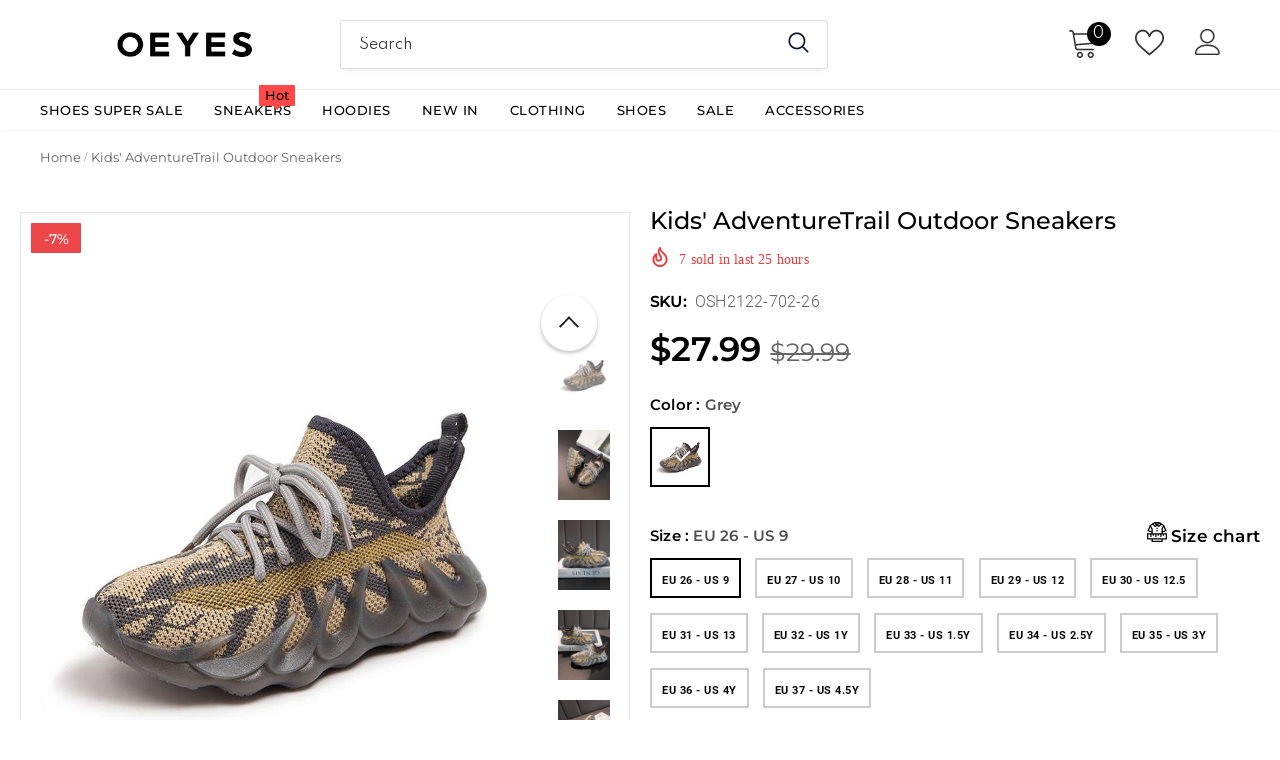

--- FILE ---
content_type: text/html; charset=utf-8
request_url: https://www.oeyes.com/products/adventuretrail-kids-outdoor-sneakers-osh2122
body_size: 89931
content:
  <!doctype html>
<!--[if lt IE 7]><html class="no-js lt-ie9 lt-ie8 lt-ie7" lang="en"> <![endif]-->
<!--[if IE 7]><html class="no-js lt-ie9 lt-ie8" lang="en"> <![endif]-->
<!--[if IE 8]><html class="no-js lt-ie9" lang="en"> <![endif]-->
<!--[if IE 9 ]><html class="ie9 no-js"> <![endif]-->
<!--[if (gt IE 9)|!(IE)]><!--> <html class="no-js"> <!--<![endif]-->
<head>
  <meta name="google-site-verification" content="hk7ugaW_l_DMcsVtdSLq-7NVe44NXnObMKXuzgPTDiI" />
  <meta name="p:domain_verify" content="7340931ac26b3730f9fdeed0610aa600"/>

  <!-- Basic page needs ================================================== -->
  <meta charset="utf-8">
  <meta http-equiv="X-UA-Compatible" content="IE=edge,chrome=1">
	
  <!-- Title and description ================================================== -->
   
  <title>
    Kids&#39; AdventureTrail Outdoor Sneakers
    
    

     &ndash; 
    OEYES
    
  </title>
  

  
  <meta name="description" content="Unmatched Comfort and Support Breathable and Odor-Resistant Versatile Design for Every Adventure Supportive Traction Outsole Introducing our Kids&#39; AdventureTrail Outdoor Sneakers – the ultimate footwear for your little adventurers, combining style, versatility, and comfort in one package! These sneakers are not your ty">
  

  <!-- Product meta ================================================== -->
  


  <meta property="og:type" content="product">
  <meta property="og:title" content="Kids&#39; AdventureTrail Outdoor Sneakers">
  
  <meta property="og:image" content="http://www.oeyes.com/cdn/shop/files/0K7A4212_grande.jpg?v=1691117871">
  <meta property="og:image:secure_url" content="https://www.oeyes.com/cdn/shop/files/0K7A4212_grande.jpg?v=1691117871">
  
  <meta property="og:image" content="http://www.oeyes.com/cdn/shop/files/0K7A3912_grande.jpg?v=1691117871">
  <meta property="og:image:secure_url" content="https://www.oeyes.com/cdn/shop/files/0K7A3912_grande.jpg?v=1691117871">
  
  <meta property="og:image" content="http://www.oeyes.com/cdn/shop/files/0K7A3913_grande.jpg?v=1691117871">
  <meta property="og:image:secure_url" content="https://www.oeyes.com/cdn/shop/files/0K7A3913_grande.jpg?v=1691117871">
  
  <meta property="og:price:amount" content="27.99">
  <meta property="og:price:currency" content="USD">


  <meta property="og:description" content="Unmatched Comfort and Support Breathable and Odor-Resistant Versatile Design for Every Adventure Supportive Traction Outsole Introducing our Kids&#39; AdventureTrail Outdoor Sneakers – the ultimate footwear for your little adventurers, combining style, versatility, and comfort in one package! These sneakers are not your ty">


  <meta property="og:url" content="https://www.oeyes.com/products/adventuretrail-kids-outdoor-sneakers-osh2122">
  <meta property="og:site_name" content="OEYES">
  <!-- /snippets/twitter-card.liquid -->





  <meta name="twitter:card" content="product">
  <meta name="twitter:title" content="Kids' AdventureTrail Outdoor Sneakers">
  <meta name="twitter:description" content="Unmatched Comfort and Support Breathable and Odor-Resistant Versatile Design for Every Adventure Supportive Traction Outsole Introducing our Kids&#39; AdventureTrail Outdoor Sneakers – the ultimate footwear for your little adventurers, combining style, versatility, and comfort in one package! These sneakers are not your typical pair; they are packed with multiple features that cater to the dynamic needs of active kids, ensuring they stay on top of their game throughout the day. Unmatched Comfort and Support:We prioritize the well-being of your child&#39;s feet, which is why our Kids&#39; Multi-Function Sneakers are crafted with the highest quality materials and superior cushioning. With an ergonomic design that molds to their feet, these sneakers offer exceptional comfort and support, making them the ideal choice for all kinds of activities and play. Breathable and Odor-Resistant:Kids are known for their boundless energy, and that often translates to">
  <meta name="twitter:image" content="https://www.oeyes.com/cdn/shop/files/0K7A4212_medium.jpg?v=1691117871">
  <meta name="twitter:image:width" content="240">
  <meta name="twitter:image:height" content="240">
  <meta name="twitter:label1" content="Price">
  <meta name="twitter:data1" content="$27.99">
  
  <meta name="twitter:label2" content="Brand">
  <meta name="twitter:data2" content="XXSK">
  


  
  <!-- Google Tag Manager -->
<script>(function(w,d,s,l,i){w[l]=w[l]||[];w[l].push({'gtm.start':
new Date().getTime(),event:'gtm.js'});var f=d.getElementsByTagName(s)[0],
j=d.createElement(s),dl=l!='dataLayer'?'&l='+l:'';j.async=true;j.src=
'https://www.googletagmanager.com/gtm.js?id='+i+dl;f.parentNode.insertBefore(j,f);
})(window,document,'script','dataLayer','GTM-KXDPGL6');</script>
<!-- End Google Tag Manager -->

  <!-- Helpers ================================================== -->
  <link rel="canonical" href="https://www.oeyes.com/products/adventuretrail-kids-outdoor-sneakers-osh2122">
  <link canonical-shop-url="https://www.oeyes.com/">
  <meta name="viewport" content="width=device-width,initial-scale=1">
  <link rel="preload" href="//www.oeyes.com/cdn/shop/t/202/assets/vendor.min.css?v=72559489221033970801729487519" as="style">
  <link rel="preload" href="//www.oeyes.com/cdn/shop/t/202/assets/theme-styles.css?v=19419380561215594551729487519" as="style">
  <link rel="preload" href="//www.oeyes.com/cdn/shop/t/202/assets/theme-styles-responsive.css?v=35086428576900104271729487519" as="style">
  <link rel="preload" href="//www.oeyes.com/cdn/shop/t/202/assets/theme-settings.css?v=155176663913917704671729487519" as="style">
  <link rel="preload" href="//www.oeyes.com/cdn/shop/t/202/assets/header-05.css?v=180687859257110468381729487519" as="style">
  <link rel="preload" href="//www.oeyes.com/cdn/shop/t/202/assets/header-06.css?v=126606608905150543181729487519" as="style">
  <link rel="preload" href="//www.oeyes.com/cdn/shop/t/202/assets/header-07.css?v=100353581849455261521729487519" as="style">
  <link rel="preload" href="//www.oeyes.com/cdn/shop/t/202/assets/header-08.css?v=110770940473052809951729487519" as="style">
  <link rel="preload" href="//www.oeyes.com/cdn/shop/t/202/assets/footer-06.css?v=132629616272968652451729487519" as="style">
  <link rel="preload" href="//www.oeyes.com/cdn/shop/t/202/assets/footer-07.css?v=19457261069086938391729487519" as="style">
  <link rel="preload" href="//www.oeyes.com/cdn/shop/t/202/assets/footer-08.css?v=17161311055609253561729487519" as="style">
  <link rel="preload" href="//www.oeyes.com/cdn/shop/t/202/assets/footer-09.css?v=31723816694365087181729487519" as="style">
  <link rel="preload" href="//www.oeyes.com/cdn/shop/t/202/assets/product-skin.css?v=86030726725359264551729487519" as="style">
  <link rel="preload" href="//www.oeyes.com/cdn/shop/t/202/assets/layout_style_1170.css?v=175837568721092489071729487519" as="style">
  <link rel="preload" href="//www.oeyes.com/cdn/shop/t/202/assets/layout_style_fullwidth.css?v=75893130360159274661729487519" as="style">
  <link rel="preload" href="//www.oeyes.com/cdn/shop/t/202/assets/layout_style_flower.css?v=46301794337413993831729487519" as="style">
  <link rel="preload" href="//www.oeyes.com/cdn/shop/t/202/assets/layout_style_suppermarket.css?v=128954938120041481171729487519" as="style">
  <link rel="preload" href="//www.oeyes.com/cdn/shop/t/202/assets/layout_style_surfup.css?v=6333508663724808751729487519" as="style">
  <link rel="preload" href="//www.oeyes.com/cdn/shop/t/202/assets/product-supermarket.css?v=171093545267327271411729487519" as="style">
  <link rel="preload" href="//www.oeyes.com/cdn/shop/t/202/assets/jquery.min.js?v=56888366816115934351729487519" as="script">
  <link rel="stylesheet" href="//www.oeyes.com/cdn/shop/t/202/assets/fonts-family.css?v=76004559877991390351729490754">
  <link rel="stylesheet" href="//www.oeyes.com/cdn/shop/t/202/assets/common.css?v=13249281169861501941729487519">
  <script src="//www.oeyes.com/cdn/shop/t/202/assets/vue.min.js?v=76429315938595000261729487519"></script>
  
  <!-- Favicon -->
  
  <link rel="shortcut icon" href="//www.oeyes.com/cdn/shop/files/210x113_32x32.png?v=1654773989" type="image/png">
  
  
  <!-- Styles -->
  <style>
    
@import url('https://fonts.googleapis.com/css?family=Spartan:300,300i,400,400i,500,500i,600,600i,700,700i,800,800i&display=swap');
			    

          
			        
          
    
    :root {
      --font_size: 14px;
      --font_size_minus1: 13px;
      --font_size_minus2: 12px;
      --font_size_minus3: 11px;
      --font_size_minus4: 10px;
      --font_size_plus1: 15px;
      --font_size_plus2: 16px;
      --font_size_plus3: 17px;
      --font_size_plus4: 18px;
      --font_size_plus5: 19px;
      --font_size_plus6: 20px;
      --font_size_plus7: 21px;
      --font_size_plus8: 22px;
      --font_size_plus9: 23px;
      --font_size_plus10: 24px;
      --font_size_plus11: 25px;
      --font_size_plus12: 26px;
      --font_size_plus13: 27px;
      --font_size_plus14: 28px;
      --font_size_plus15: 29px;
      --font_size_plus16: 30px;
      --font_size_plus18: 32px;
      --font_size_plus21: 35px;
      --font_size_plus22: 36px;
      --font_size_plus23: 37px;
      --font_size_plus24: 38px;
      --font_size_plus29: 43px;
      --font_size_plus33: 47px;
      --font_size_plus34: 48px;

	  --fonts_name: Spartan;
	  --fonts_name_2: Spartan;

      /* Color */
      --body_bg: #ffffff;
      --body_color: #505050;
      --link_color: #0688e2;
      --link_color_hover: #232323;
      --link_color_underline: rgba(6, 136, 226, 0.3);

      /* Breadcrumb */
      --breadcrumb_color : #999999;
      --breadcrumb_text_transform : capitalize;

      /* Header and Title */
      --page_title_font_size: 20px;
      --page_title_font_size_minus4: 16px;
      --page_title_font_size_minus6: 14px;
      --page_title_font_size_plus5: 25px;
      --page_title_color: #202020;
      --page_title_text_align : left;
      --page_title_color_underline: rgba(32, 32, 32, 0.3);

      /* Product  */
      --product_name_font_size: 13px;
      --product_name_line_height: 24px;
      --product_text_transform: capitalize;
      --product_name_font_weight: 400;
      --product_name_text_align: left;
      --product_vendor_text_transform: uppercase;
      --product_vendor_font_weight: 600;
      --product_vendor_font_size: 11px;

      --color_title_pr: #505050;
      --color_title_pr_hover: #202020;
      --color_title_pr_hover_underline: rgba(32, 32, 32, 0.3);
      --color_vendor : #202020;
      --sale_text : #ffffff;
      --bg_sale : #ed4649;
      --custom_label_text : #202020;
      --custom_label_bg : #ffffff;
      --bundle_label_text : #ffffff;
      --bundle_label_bg : #232323;
      --new_label_text : #000000;
      --new_label_bg : #ffffff;
      --new_label_border : #ffffff;
      --sold_out_text : #808080;
      --bg_sold_out : #ffffff;
      --color_price: #202020;
      --color_price_sale: #d81e41;
      --color_compare_price: #808080;
      --color_compare_product: #fff;
      
        --color_quick_view: #202020;
        --bg_quick_view: #ffffff;
      
      --border_quick_view: transparent;
      --color_wishlist: #0e0e0e;
      --bg_wishlist: rgba(0,0,0,0);
      --border_wishlist: transparent;
      --bg_wishlist_active: #ffe5e5;

      /* Button 1 */
      --background_1: #8463d8;
      --color_1 : #ffffff;
      --border_1 : #8463d8;

      /* Button 2 */
      --background_2: #202020;
      --color_2 : #ffffff;
      --border_2 : #202020;

      /* Button 3 */
      --background_3: #ffffff;
      --color_3 : #202020;
      --border_3 : #808080;

      /* Button Add To Cart */
      --color_add_to_cart : #fff;
      --border_add_to_cart : #000;
      --background_add_to_cart : #000;

      --color_add_to_cart_hover : #000;
      --border_add_to_cart_hover : #000;
      --background_add_to_cart_hover : #fff;


      /* Button */
      
        --button_font_family: Spartan;
      
      --button_font_size: px;
      --button_font_weight: ;
      --button_border_radius: px;
      --button_border_width: px;
      --button_border_style: ;
      --button_text_align: ;
      --button_text_transform: ;
      --button_letter_spacing: ;
      --button_padding_top: px;
      --button_padding_bottom: px;
      --button_padding_left: px;
      --button_padding_right: px;

      

      /* Border Color */
      --border_widget_title : #e0e0e0;
      --border_color_1 : #ebebeb;
      --border_color_2: #e7e7e7;
      --border_page_title: #eaeaea;
      --border_input: #cbcbcb;
      --border_checkbox: #d0d0d0;
      --border_dropdown: #dadada;
      --border_bt_sidebar : #f6f6f6;
      --color_icon_drop: #6b6b6b;

      
          --color_ipt: #3c3c3c;
        

      
      --color_slick_arrow: #000000;
      --color_border_slick_arrow: #ffffff;
      --color_bg_slick_arrow: #ffffff;
      

      /*color Mobile*/

      --color_menu_mb: #232323;
      --color_menu_level3: #3c3c3c;

      /* Mixin ================= */
      
          --padding_btn: 14px 15px 12px !important;
          --padding_btn_bundle: 14px 15px 12px;
          --padding_btn_qv_add_to_cart: 14px 15px 12px;
          --font_size_btn: var(--font_size);
          --letter_spacing_btn: 0;
      

      
      
          --color-price-box: var(--color_compare_price);
      

      --color_review: #000000;
      --color_review_empty: #cccccc;

      --border-product-image: #e6e6e6;

      
      --border-radius-17: 0;
      --border-radius-50: 0;
      

      --ask_an_expert_positon: 20vh;
      --ask_an_expert_positon_tb: 14vh;
    }
</style>
  <link href="//www.oeyes.com/cdn/shop/t/202/assets/vendor.min.css?v=72559489221033970801729487519" rel="stylesheet" type="text/css" media="all" />
<link href="//www.oeyes.com/cdn/shop/t/202/assets/theme-styles.css?v=19419380561215594551729487519" rel="stylesheet" type="text/css" media="all" />
<link href="//www.oeyes.com/cdn/shop/t/202/assets/theme-styles-responsive.css?v=35086428576900104271729487519" rel="stylesheet" type="text/css" media="all" />
<link href="//www.oeyes.com/cdn/shop/t/202/assets/theme-settings.css?v=155176663913917704671729487519" rel="stylesheet" type="text/css" media="all" />















	<link href="//www.oeyes.com/cdn/shop/t/202/assets/footer-07.css?v=19457261069086938391729487519" rel="stylesheet" type="text/css" media="all" />













	<link href="//www.oeyes.com/cdn/shop/t/202/assets/category-supermarket.css?v=101059380243023040721729487519" rel="stylesheet" type="text/css" media="all" />



	<link href="//www.oeyes.com/cdn/shop/t/202/assets/layout_style_fullwidth.css?v=75893130360159274661729487519" rel="stylesheet" type="text/css" media="all" />








  
   <!-- Scripts -->
  <script src="//www.oeyes.com/cdn/shop/t/202/assets/jquery.min.js?v=56888366816115934351729487519" type="text/javascript"></script>
<script src="//www.oeyes.com/cdn/shop/t/202/assets/jquery-cookie.min.js?v=72365755745404048181729487519" type="text/javascript"></script>
<script src="//www.oeyes.com/cdn/shop/t/202/assets/lazysizes.min.js?v=84414966064882348651729487519" type="text/javascript"></script>

<script>
  	window.lazySizesConfig = window.lazySizesConfig || {};
    lazySizesConfig.loadMode = 1;
    window.lazySizesConfig.init = false;
    lazySizes.init();
  
    window.ajax_cart = "upsell";
    window.money_format = "<span class=money>${{amount}} </span>";//"<span class=money>${{amount}}</span>";
    window.shop_currency = "USD";
    window.show_multiple_currencies = true;
    window.use_color_swatch = true;
    window.product_variant_name = true;
        window.color_swatch_style = "variant_grouped";
    window.enable_sidebar_multiple_choice = true;
    window.file_url = "//www.oeyes.com/cdn/shop/files/?v=13402";
    window.asset_url = "";
    window.router = "";
    window.swatch_recently = "color, couleur";
    window.label_sale = "discount_sale";
    window.layout_style = "layout_style_fullwidth";
    window.layout_home = "";
    window.product_style = "default";
    window.category_style = "supermarket";
    window.layout_body = "default";
        
    window.inventory_text = {
        in_stock: "In stock",
        many_in_stock: "Many in stock",
        out_of_stock: "Out of stock",
        add_to_cart: "Add to cart",
        add_all_to_cart: "Add all to Cart",
        sold_out: "Sold Out",
        select_options : "Select options",
        unavailable: "Sold Out",
        view_all_collection: "View All",
        no_more_product: "No more product",
        show_options: "Show Variants",
        hide_options: "Hide Variants",
        adding : "Adding",
        thank_you : "Thank You",
        add_more : "Add More",
        cart_feedback : "Added",
        add_wishlist : "Add to Wish List",
        remove_wishlist : "Remove Wish List",
        add_wishlist_1 : "Add to wishlist",
        remove_wishlist_1 : "Remove wishlist",
        previous: "Prev",
        next: "Next",
      	pre_order : "Pre Order",
        hotStock: "Hurry up! only [inventory] left",
        view_more: "View All",
        view_less : "View Less",
        show_more: "Show More",
        show_less : "Show Less",
        days : "Days",
        hours : "Hours",
        mins : "Mins",
        secs : "Secs",

        customlabel: "Custom Label",
        newlabel: "New",
        salelabel: "Sale",
        soldoutlabel: "Sold Out",
        bundlelabel: "Bundle",

        message_compare : "You must select at least two products to compare!",
        message_iscart : "is added to your shopping cart.",

        add_compare : "Add to compare",
        remove_compare : "Remove compare",
        remove: "Remove",
        warning_quantity: "Maximum quantity",
    };
    window.multi_lang = false;
    window.collection_pagination_type = "scroll";

    window.newsletter_popup = true;
    window.hidden_newsletter = true;
    window.option_ptoduct1 = "size";
    window.option_ptoduct2 = "color";
    window.option_ptoduct3 = "option 3"

    /* Free Shipping Message */
    window.free_shipping_color1 = "#f44336";  
    window.free_shipping_color2 = "#ff9800";
    window.free_shipping_color3 = "#69c69c";
    window.free_shipping_price = 99;
    window.free_shipping_text = {
        free_shipping_message_1: "You qualify for free shipping!",
        free_shipping_message_2:"Only",
        free_shipping_message_3: "away from",
        free_shipping_message_4: "free shipping",
        free_shipping_1: "Free",
        free_shipping_2: "TBD",
    }

</script>

  <!-- Header hook for plugins ================================ -->
  <script>window.performance && window.performance.mark && window.performance.mark('shopify.content_for_header.start');</script><meta id="shopify-digital-wallet" name="shopify-digital-wallet" content="/50484576430/digital_wallets/dialog">
<meta name="shopify-checkout-api-token" content="2f909f4fe31404433716f30099f28607">
<meta id="in-context-paypal-metadata" data-shop-id="50484576430" data-venmo-supported="false" data-environment="production" data-locale="en_US" data-paypal-v4="true" data-currency="USD">
<link rel="alternate" type="application/json+oembed" href="https://www.oeyes.com/products/adventuretrail-kids-outdoor-sneakers-osh2122.oembed">
<script async="async" src="/checkouts/internal/preloads.js?locale=en-US"></script>
<script id="shopify-features" type="application/json">{"accessToken":"2f909f4fe31404433716f30099f28607","betas":["rich-media-storefront-analytics"],"domain":"www.oeyes.com","predictiveSearch":true,"shopId":50484576430,"locale":"en"}</script>
<script>var Shopify = Shopify || {};
Shopify.shop = "oeyes-fashion.myshopify.com";
Shopify.locale = "en";
Shopify.currency = {"active":"USD","rate":"1.0"};
Shopify.country = "US";
Shopify.theme = {"name":"Subject 1021","id":138796040366,"schema_name":"Ella","schema_version":"5.1.0","theme_store_id":null,"role":"main"};
Shopify.theme.handle = "null";
Shopify.theme.style = {"id":null,"handle":null};
Shopify.cdnHost = "www.oeyes.com/cdn";
Shopify.routes = Shopify.routes || {};
Shopify.routes.root = "/";</script>
<script type="module">!function(o){(o.Shopify=o.Shopify||{}).modules=!0}(window);</script>
<script>!function(o){function n(){var o=[];function n(){o.push(Array.prototype.slice.apply(arguments))}return n.q=o,n}var t=o.Shopify=o.Shopify||{};t.loadFeatures=n(),t.autoloadFeatures=n()}(window);</script>
<script id="shop-js-analytics" type="application/json">{"pageType":"product"}</script>
<script defer="defer" async type="module" src="//www.oeyes.com/cdn/shopifycloud/shop-js/modules/v2/client.init-shop-cart-sync_BT-GjEfc.en.esm.js"></script>
<script defer="defer" async type="module" src="//www.oeyes.com/cdn/shopifycloud/shop-js/modules/v2/chunk.common_D58fp_Oc.esm.js"></script>
<script defer="defer" async type="module" src="//www.oeyes.com/cdn/shopifycloud/shop-js/modules/v2/chunk.modal_xMitdFEc.esm.js"></script>
<script type="module">
  await import("//www.oeyes.com/cdn/shopifycloud/shop-js/modules/v2/client.init-shop-cart-sync_BT-GjEfc.en.esm.js");
await import("//www.oeyes.com/cdn/shopifycloud/shop-js/modules/v2/chunk.common_D58fp_Oc.esm.js");
await import("//www.oeyes.com/cdn/shopifycloud/shop-js/modules/v2/chunk.modal_xMitdFEc.esm.js");

  window.Shopify.SignInWithShop?.initShopCartSync?.({"fedCMEnabled":true,"windoidEnabled":true});

</script>
<script>(function() {
  var isLoaded = false;
  function asyncLoad() {
    if (isLoaded) return;
    isLoaded = true;
    var urls = ["https:\/\/ultimatesizechart.com\/sizechart\/js\/sizechart-121623.js?shop=oeyes-fashion.myshopify.com","https:\/\/d1bu6z2uxfnay3.cloudfront.net\/storage\/scripts\/oeyes-fashion.myshopify.com.20231212230347.scripttag.js?shop=oeyes-fashion.myshopify.com","https:\/\/ecommplugins-scripts.trustpilot.com\/v2.1\/js\/header.min.js?settings=eyJrZXkiOiJQeEdyQmk0aW1tS2hJcFZGIiwicyI6InNrdSJ9\u0026shop=oeyes-fashion.myshopify.com","https:\/\/ecommplugins-trustboxsettings.trustpilot.com\/oeyes-fashion.myshopify.com.js?settings=1620723310683\u0026shop=oeyes-fashion.myshopify.com","https:\/\/cjshpfy.cjpowered.com\/getPluginJS?shop=oeyes-fashion.myshopify.com","https:\/\/intg.snapchat.com\/shopify\/shopify-scevent-init.js?id=7d554939-441f-4456-bf47-97741bf50542\u0026shop=oeyes-fashion.myshopify.com","https:\/\/omnisnippet1.com\/platforms\/shopify.js?source=scriptTag\u0026v=2025-05-15T12\u0026shop=oeyes-fashion.myshopify.com"];
    for (var i = 0; i < urls.length; i++) {
      var s = document.createElement('script');
      s.type = 'text/javascript';
      s.async = true;
      s.src = urls[i];
      var x = document.getElementsByTagName('script')[0];
      x.parentNode.insertBefore(s, x);
    }
  };
  if(window.attachEvent) {
    window.attachEvent('onload', asyncLoad);
  } else {
    window.addEventListener('load', asyncLoad, false);
  }
})();</script>
<script id="__st">var __st={"a":50484576430,"offset":28800,"reqid":"33e41e27-a33d-406c-8774-24fafe0e956e-1769494842","pageurl":"www.oeyes.com\/products\/adventuretrail-kids-outdoor-sneakers-osh2122","u":"9dd547493d8c","p":"product","rtyp":"product","rid":8033590280366};</script>
<script>window.ShopifyPaypalV4VisibilityTracking = true;</script>
<script id="captcha-bootstrap">!function(){'use strict';const t='contact',e='account',n='new_comment',o=[[t,t],['blogs',n],['comments',n],[t,'customer']],c=[[e,'customer_login'],[e,'guest_login'],[e,'recover_customer_password'],[e,'create_customer']],r=t=>t.map((([t,e])=>`form[action*='/${t}']:not([data-nocaptcha='true']) input[name='form_type'][value='${e}']`)).join(','),a=t=>()=>t?[...document.querySelectorAll(t)].map((t=>t.form)):[];function s(){const t=[...o],e=r(t);return a(e)}const i='password',u='form_key',d=['recaptcha-v3-token','g-recaptcha-response','h-captcha-response',i],f=()=>{try{return window.sessionStorage}catch{return}},m='__shopify_v',_=t=>t.elements[u];function p(t,e,n=!1){try{const o=window.sessionStorage,c=JSON.parse(o.getItem(e)),{data:r}=function(t){const{data:e,action:n}=t;return t[m]||n?{data:e,action:n}:{data:t,action:n}}(c);for(const[e,n]of Object.entries(r))t.elements[e]&&(t.elements[e].value=n);n&&o.removeItem(e)}catch(o){console.error('form repopulation failed',{error:o})}}const l='form_type',E='cptcha';function T(t){t.dataset[E]=!0}const w=window,h=w.document,L='Shopify',v='ce_forms',y='captcha';let A=!1;((t,e)=>{const n=(g='f06e6c50-85a8-45c8-87d0-21a2b65856fe',I='https://cdn.shopify.com/shopifycloud/storefront-forms-hcaptcha/ce_storefront_forms_captcha_hcaptcha.v1.5.2.iife.js',D={infoText:'Protected by hCaptcha',privacyText:'Privacy',termsText:'Terms'},(t,e,n)=>{const o=w[L][v],c=o.bindForm;if(c)return c(t,g,e,D).then(n);var r;o.q.push([[t,g,e,D],n]),r=I,A||(h.body.append(Object.assign(h.createElement('script'),{id:'captcha-provider',async:!0,src:r})),A=!0)});var g,I,D;w[L]=w[L]||{},w[L][v]=w[L][v]||{},w[L][v].q=[],w[L][y]=w[L][y]||{},w[L][y].protect=function(t,e){n(t,void 0,e),T(t)},Object.freeze(w[L][y]),function(t,e,n,w,h,L){const[v,y,A,g]=function(t,e,n){const i=e?o:[],u=t?c:[],d=[...i,...u],f=r(d),m=r(i),_=r(d.filter((([t,e])=>n.includes(e))));return[a(f),a(m),a(_),s()]}(w,h,L),I=t=>{const e=t.target;return e instanceof HTMLFormElement?e:e&&e.form},D=t=>v().includes(t);t.addEventListener('submit',(t=>{const e=I(t);if(!e)return;const n=D(e)&&!e.dataset.hcaptchaBound&&!e.dataset.recaptchaBound,o=_(e),c=g().includes(e)&&(!o||!o.value);(n||c)&&t.preventDefault(),c&&!n&&(function(t){try{if(!f())return;!function(t){const e=f();if(!e)return;const n=_(t);if(!n)return;const o=n.value;o&&e.removeItem(o)}(t);const e=Array.from(Array(32),(()=>Math.random().toString(36)[2])).join('');!function(t,e){_(t)||t.append(Object.assign(document.createElement('input'),{type:'hidden',name:u})),t.elements[u].value=e}(t,e),function(t,e){const n=f();if(!n)return;const o=[...t.querySelectorAll(`input[type='${i}']`)].map((({name:t})=>t)),c=[...d,...o],r={};for(const[a,s]of new FormData(t).entries())c.includes(a)||(r[a]=s);n.setItem(e,JSON.stringify({[m]:1,action:t.action,data:r}))}(t,e)}catch(e){console.error('failed to persist form',e)}}(e),e.submit())}));const S=(t,e)=>{t&&!t.dataset[E]&&(n(t,e.some((e=>e===t))),T(t))};for(const o of['focusin','change'])t.addEventListener(o,(t=>{const e=I(t);D(e)&&S(e,y())}));const B=e.get('form_key'),M=e.get(l),P=B&&M;t.addEventListener('DOMContentLoaded',(()=>{const t=y();if(P)for(const e of t)e.elements[l].value===M&&p(e,B);[...new Set([...A(),...v().filter((t=>'true'===t.dataset.shopifyCaptcha))])].forEach((e=>S(e,t)))}))}(h,new URLSearchParams(w.location.search),n,t,e,['guest_login'])})(!0,!0)}();</script>
<script integrity="sha256-4kQ18oKyAcykRKYeNunJcIwy7WH5gtpwJnB7kiuLZ1E=" data-source-attribution="shopify.loadfeatures" defer="defer" src="//www.oeyes.com/cdn/shopifycloud/storefront/assets/storefront/load_feature-a0a9edcb.js" crossorigin="anonymous"></script>
<script data-source-attribution="shopify.dynamic_checkout.dynamic.init">var Shopify=Shopify||{};Shopify.PaymentButton=Shopify.PaymentButton||{isStorefrontPortableWallets:!0,init:function(){window.Shopify.PaymentButton.init=function(){};var t=document.createElement("script");t.src="https://www.oeyes.com/cdn/shopifycloud/portable-wallets/latest/portable-wallets.en.js",t.type="module",document.head.appendChild(t)}};
</script>
<script data-source-attribution="shopify.dynamic_checkout.buyer_consent">
  function portableWalletsHideBuyerConsent(e){var t=document.getElementById("shopify-buyer-consent"),n=document.getElementById("shopify-subscription-policy-button");t&&n&&(t.classList.add("hidden"),t.setAttribute("aria-hidden","true"),n.removeEventListener("click",e))}function portableWalletsShowBuyerConsent(e){var t=document.getElementById("shopify-buyer-consent"),n=document.getElementById("shopify-subscription-policy-button");t&&n&&(t.classList.remove("hidden"),t.removeAttribute("aria-hidden"),n.addEventListener("click",e))}window.Shopify?.PaymentButton&&(window.Shopify.PaymentButton.hideBuyerConsent=portableWalletsHideBuyerConsent,window.Shopify.PaymentButton.showBuyerConsent=portableWalletsShowBuyerConsent);
</script>
<script>
  function portableWalletsCleanup(e){e&&e.src&&console.error("Failed to load portable wallets script "+e.src);var t=document.querySelectorAll("shopify-accelerated-checkout .shopify-payment-button__skeleton, shopify-accelerated-checkout-cart .wallet-cart-button__skeleton"),e=document.getElementById("shopify-buyer-consent");for(let e=0;e<t.length;e++)t[e].remove();e&&e.remove()}function portableWalletsNotLoadedAsModule(e){e instanceof ErrorEvent&&"string"==typeof e.message&&e.message.includes("import.meta")&&"string"==typeof e.filename&&e.filename.includes("portable-wallets")&&(window.removeEventListener("error",portableWalletsNotLoadedAsModule),window.Shopify.PaymentButton.failedToLoad=e,"loading"===document.readyState?document.addEventListener("DOMContentLoaded",window.Shopify.PaymentButton.init):window.Shopify.PaymentButton.init())}window.addEventListener("error",portableWalletsNotLoadedAsModule);
</script>

<script type="module" src="https://www.oeyes.com/cdn/shopifycloud/portable-wallets/latest/portable-wallets.en.js" onError="portableWalletsCleanup(this)" crossorigin="anonymous"></script>
<script nomodule>
  document.addEventListener("DOMContentLoaded", portableWalletsCleanup);
</script>

<script id='scb4127' type='text/javascript' async='' src='https://www.oeyes.com/cdn/shopifycloud/privacy-banner/storefront-banner.js'></script><link id="shopify-accelerated-checkout-styles" rel="stylesheet" media="screen" href="https://www.oeyes.com/cdn/shopifycloud/portable-wallets/latest/accelerated-checkout-backwards-compat.css" crossorigin="anonymous">
<style id="shopify-accelerated-checkout-cart">
        #shopify-buyer-consent {
  margin-top: 1em;
  display: inline-block;
  width: 100%;
}

#shopify-buyer-consent.hidden {
  display: none;
}

#shopify-subscription-policy-button {
  background: none;
  border: none;
  padding: 0;
  text-decoration: underline;
  font-size: inherit;
  cursor: pointer;
}

#shopify-subscription-policy-button::before {
  box-shadow: none;
}

      </style>

<script>window.performance && window.performance.mark && window.performance.mark('shopify.content_for_header.end');</script>

  <!--[if lt IE 9]>
  <script src="//html5shiv.googlecode.com/svn/trunk/html5.js" type="text/javascript"></script>
  <![endif]-->

  
  
  

  <script>

    Shopify.productOptionsMap = {};
    Shopify.quickViewOptionsMap = {};

    Shopify.updateOptionsInSelector = function(selectorIndex, wrapperSlt) {
        Shopify.optionsMap = wrapperSlt === '.product' ? Shopify.productOptionsMap : Shopify.quickViewOptionsMap;

        switch (selectorIndex) {
            case 0:
                var key = 'root';
                var selector = $(wrapperSlt + ' .single-option-selector:eq(0)');
                break;
            case 1:
                var key = $(wrapperSlt + ' .single-option-selector:eq(0)').val();
                var selector = $(wrapperSlt + ' .single-option-selector:eq(1)');
                break;
            case 2:
                var key = $(wrapperSlt + ' .single-option-selector:eq(0)').val();
                key += ' / ' + $(wrapperSlt + ' .single-option-selector:eq(1)').val();
                var selector = $(wrapperSlt + ' .single-option-selector:eq(2)');
        }

        var initialValue = selector.val();
        selector.empty();

        var availableOptions = Shopify.optionsMap[key];

        if (availableOptions && availableOptions.length) {
            for (var i = 0; i < availableOptions.length; i++) {
                var option = availableOptions[i].replace('-sold-out','');
                var newOption = $('<option></option>').val(option).html(option);

                selector.append(newOption);
            }

            $(wrapperSlt + ' .swatch[data-option-index="' + selectorIndex + '"] .swatch-element').each(function() {
                // debugger;
                if ($.inArray($(this).attr('data-value'), availableOptions) !== -1) {
                    $(this).addClass('available').removeClass('soldout').find(':radio').prop('disabled',false).prop('checked',true);
                }
                else {
                    if ($.inArray($(this).attr('data-value') + '-sold-out', availableOptions) !== -1) {
                        $(this).addClass('available').addClass('soldout').find(':radio').prop('disabled',false).prop('checked',true);
                    } else {
                        $(this).removeClass('available').addClass('soldout').find(':radio').prop('disabled',true).prop('checked',false);
                    }
                    
                }
            });

            if ($.inArray(initialValue, availableOptions) !== -1) {
                selector.val(initialValue);
            }

            selector.trigger('change');
        };
    };

    Shopify.linkOptionSelectors = function(product, wrapperSlt, check) {
        // Building our mapping object.
        Shopify.optionsMap = wrapperSlt === '.product' ? Shopify.productOptionsMap : Shopify.quickViewOptionsMap;
        var arr_1= [],
            arr_2= [],
            arr_3= [];

        Shopify.optionsMap['root'] == [];
        for (var i = 0; i < product.variants.length; i++) {
            var variant = product.variants[i];
            if (variant) {
                var key1 = variant.option1;
                var key2 = variant.option1 + ' / ' + variant.option2;
                Shopify.optionsMap[key1] = [];
                Shopify.optionsMap[key2] = [];
            }
        }
        for (var i = 0; i < product.variants.length; i++) {
            var variant = product.variants[i];
            if (variant) {
                if (window.use_color_swatch) {
                    if (variant.available) {
                        // Gathering values for the 1st drop-down.
                        Shopify.optionsMap['root'] = Shopify.optionsMap['root'] || [];

                        // if ($.inArray(variant.option1 + '-sold-out', Shopify.optionsMap['root']) !== -1) {
                        //     Shopify.optionsMap['root'].pop();
                        // } 

                        arr_1.push(variant.option1);
                        arr_1 = $.unique(arr_1);

                        Shopify.optionsMap['root'].push(variant.option1);

                        Shopify.optionsMap['root'] = Shopify.uniq(Shopify.optionsMap['root']);

                        // Gathering values for the 2nd drop-down.
                        if (product.options.length > 1) {
                        var key = variant.option1;
                            Shopify.optionsMap[key] = Shopify.optionsMap[key] || [];
                            // if ($.inArray(variant.option2 + '-sold-out', Shopify.optionsMap[key]) !== -1) {
                            //     Shopify.optionsMap[key].pop();
                            // } 
                            Shopify.optionsMap[key].push(variant.option2);
                            if ($.inArray(variant.option2, arr_2) === -1) {
                                arr_2.push(variant.option2);
                                arr_2 = $.unique(arr_2);
                            }
                            Shopify.optionsMap[key] = Shopify.uniq(Shopify.optionsMap[key]);
                        }

                        // Gathering values for the 3rd drop-down.
                        if (product.options.length === 3) {
                            var key = variant.option1 + ' / ' + variant.option2;
                            Shopify.optionsMap[key] = Shopify.optionsMap[key] || [];
                            Shopify.optionsMap[key].push(variant.option3);

                            if ($.inArray(variant.option3, arr_3) === -1) {
                                arr_3.push(variant.option3);
                                arr_3 = $.unique(arr_3);
                            }
                            
                            Shopify.optionsMap[key] = Shopify.uniq(Shopify.optionsMap[key]);
                        }
                    } else {
                        // Gathering values for the 1st drop-down.
                        Shopify.optionsMap['root'] = Shopify.optionsMap['root'] || [];
                        if ($.inArray(variant.option1, arr_1) === -1) {
                            Shopify.optionsMap['root'].push(variant.option1 + '-sold-out');
                        }
                        
                        Shopify.optionsMap['root'] = Shopify.uniq(Shopify.optionsMap['root']);

                        // Gathering values for the 2nd drop-down.
                        if (product.options.length > 1) {
                            var key = variant.option1;
                            Shopify.optionsMap[key] = Shopify.optionsMap[key] || [];
                            // Shopify.optionsMap[key].push(variant.option2);

                            // if ($.inArray(variant.option2, arr_2) === -1) {
                                Shopify.optionsMap[key].push(variant.option2 + '-sold-out');
                            // }
                            
                            Shopify.optionsMap[key] = Shopify.uniq(Shopify.optionsMap[key]);
                        }

                        // Gathering values for the 3rd drop-down.
                        if (product.options.length === 3) {
                            var key = variant.option1 + ' / ' + variant.option2;
                            Shopify.optionsMap[key] = Shopify.optionsMap[key] || [];
//                             if ($.inArray(variant.option3, arr_3) === -1) {
                                Shopify.optionsMap[key].push(variant.option3 + '-sold-out');
//                             }
                            Shopify.optionsMap[key] = Shopify.uniq(Shopify.optionsMap[key]);
                        }

                    }
                } else {
                    // Gathering values for the 1st drop-down.
                    if (check) {
                        if (variant.available) {
                            Shopify.optionsMap['root'] = Shopify.optionsMap['root'] || [];
                            Shopify.optionsMap['root'].push(variant.option1);
                            Shopify.optionsMap['root'] = Shopify.uniq(Shopify.optionsMap['root']);

                            // Gathering values for the 2nd drop-down.
                            if (product.options.length > 1) {
                            var key = variant.option1;
                                Shopify.optionsMap[key] = Shopify.optionsMap[key] || [];
                                Shopify.optionsMap[key].push(variant.option2);
                                Shopify.optionsMap[key] = Shopify.uniq(Shopify.optionsMap[key]);
                            }

                            // Gathering values for the 3rd drop-down.
                            if (product.options.length === 3) {
                                var key = variant.option1 + ' / ' + variant.option2;
                                Shopify.optionsMap[key] = Shopify.optionsMap[key] || [];
                                Shopify.optionsMap[key].push(variant.option3);
                                Shopify.optionsMap[key] = Shopify.uniq(Shopify.optionsMap[key]);
                            }
                        }
                    } else {
                        Shopify.optionsMap['root'] = Shopify.optionsMap['root'] || [];

                        Shopify.optionsMap['root'].push(variant.option1);
                        Shopify.optionsMap['root'] = Shopify.uniq(Shopify.optionsMap['root']);

                        // Gathering values for the 2nd drop-down.
                        if (product.options.length > 1) {
                        var key = variant.option1;
                            Shopify.optionsMap[key] = Shopify.optionsMap[key] || [];
                            Shopify.optionsMap[key].push(variant.option2);
                            Shopify.optionsMap[key] = Shopify.uniq(Shopify.optionsMap[key]);
                        }

                        // Gathering values for the 3rd drop-down.
                        if (product.options.length === 3) {
                            var key = variant.option1 + ' / ' + variant.option2;
                            Shopify.optionsMap[key] = Shopify.optionsMap[key] || [];
                            Shopify.optionsMap[key].push(variant.option3);
                            Shopify.optionsMap[key] = Shopify.uniq(Shopify.optionsMap[key]);
                        }
                    }
                    
                }
            }
        };

        // Update options right away.
        Shopify.updateOptionsInSelector(0, wrapperSlt);

        if (product.options.length > 1) Shopify.updateOptionsInSelector(1, wrapperSlt);
        if (product.options.length === 3) Shopify.updateOptionsInSelector(2, wrapperSlt);

        // When there is an update in the first dropdown.
        $(wrapperSlt + " .single-option-selector:eq(0)").change(function() {
            Shopify.updateOptionsInSelector(1, wrapperSlt);
            if (product.options.length === 3) Shopify.updateOptionsInSelector(2, wrapperSlt);
            return true;
        });

        // When there is an update in the second dropdown.
        $(wrapperSlt + " .single-option-selector:eq(1)").change(function() {
            if (product.options.length === 3) Shopify.updateOptionsInSelector(2, wrapperSlt);
            return true;
        });
    };
</script>
  
  <script nomodule src="https://unpkg.com/@google/model-viewer/dist/model-viewer-legacy.js"></script>
  


 

<script>
    
    
    
    
    var gsf_conversion_data = {page_type : 'product', event : 'view_item', data : {product_data : [{variant_id : 44114000380078, product_id : 8033590280366, name : "Kids&#39; AdventureTrail Outdoor Sneakers", price : "27.99", currency : "USD", sku : "OSH2122-702-26", brand : "XXSK", variant : "Grey / EU 26 - US 9", category : "Kids Sneakers", quantity : "999" }], total_price : "27.99", shop_currency : "USD"}};
    
</script>
<!-- BEGIN app block: shopify://apps/lai-product-reviews/blocks/appBlockEmbed/cad3c6c6-329e-4416-ba74-b79359b5b6e1 -->
<script>
    function getUrlParameterExt(sParam) {
        let sPageURL = window.location.search.substring(1);
        let sURLVariables= sPageURL.split('&');
        let sParameterName;
        let i;
        for (i = 0; i < sURLVariables.length; i++) {
            sParameterName = sURLVariables[i].split('=');

            if (sParameterName[0] === sParam) {
                return sParameterName[1] === undefined ? true : decodeURIComponent(reFixParamUrlFromMailExt(sParameterName[1]));
            }
        }
    };
    function reFixParamUrlFromMailExt(value) {
        return value ? value.replace(/\+/g, ' ') : value;
    };
    var scmCustomDataExt= {};
    if(getUrlParameterExt('lai-test') == '1'){
        scmCustomDataExt= {
            'cdn' : 'https://reviews-importer.test',
            'minJs' : false
        }
        var laiScriptTagGlobal =  {
            "url" : "https://reviews-importer.test/js/frontend/version-14/reviews-scripttag.js?version=4"
        };
    }
</script>
<!-- BEGIN app snippet: lang --><script>
    var scmCustomData = (typeof scmCustomData == "undefined" || scmCustomData == null) ? null : scmCustomData;
    var scmLanguage = (typeof scmLanguage == "undefined" || scmLanguage == null) ? `
  {
    "box_reviews": {
      "title_info": "Customer reviews",
      "average_info": "out of 5",
      "before_number": "Based on ",
      "after_number": " reviews",
      "all_reviews": "All reviews",
        "highlight_tab": "Reviews for other products",
      "reviews_tab": "Reviews"
    },
    "box_write": {
      "title_write": "Write a review",
      "before_star": "Your rating",
      "input_name": "Your name",
      "input_email": "Your email",
      "input_text_area": "Enter your feedback here",
      "input_photo": "Add photo",
      "button_write": "Submit review",
      "write_cancel": "Cancel",
      "message_error_character": "Please replace the &#39;&lt;,&gt;&#39; character with the equivalent character",
      "message_error_file_upload": "Please upload a file smaller than 4MB.",
      "message_error_video_upload": "Please upload a video file smaller than 50MB",
      "message_error_type_media_upload": "Not support this file.",
      "message_success": "Thank you!",
      "message_fail": "Submitted unsuccessfully!",
       "purchase_to_leave_reviews": "Please make a purchase by this email address to leave us reviews.",
      "log_in_to_leave_reviews": "Please log in and use one email address that made a purchase to this store to leave us a review.",
      "purchase_to_a_specific_product": "Please make a purchase for this product by this email address to leave us reviews."
    },
    "reviews_list": {
      "view_product": "See product",
      "read_more": "Read more",
      "helpful": "Translation missing: en.smart_aliexpress_review.reviews_list.helpful",
      "reply": "replied",
      "button_load_more": "Load more",
      "purchased": "Purchased"
    },
    "sort_box" : {
        "reviews": "Sort reviews",
        "content": "Sort by content",
        "pictures": "Sort by photo",
        "date": "Sort by date",
        "rating": "Sort by rate"
    },
    "empty_page" : {
        "title": "Customer reviews",
        "des": "This product has no review. Be the first one to review it"
    },
    "thank_you" : {
        "title": "Your review has been submitted!",
        "des": "This message will automatically close in 8 seconds."
    },
    "discount": {
      "title": "Use the following discount code for {{discount_value}} off your next purchase",
      "des": "We&#39;ll also send it by email",
      "action": "Continue",
      "badge": "Get discount {{discount_value}} off",
      "coupon_waiting_message": "Thank you for reviewing our product. The discount code will be sent to your email once the review is approved.",
      "photo": "Upload photo reviews to get {{discount_value}} off discount instantly!"
    },
    "qa": {
        "qaAnswerField": "Your answer",
        "qaQuestionField": "Your question",
        "qaTitle": "Questions",
        "qaFormTitle": "Ask a question",
        "qaQuestionTitle": "Question:",
        "qaAnswerTitle": "Answer:",
        "qaStoreOwnerBadge": "Store owner",
        "qaPastBuyerBadge": "Past customer",
        "qaSuccessMessage": "Thank you!",
        "qaFailMessage": "Submitted unsuccessfully!",
        "qaAskQuestionBtn": "Ask a question",
        "qaSubmitQuestionBtn": "Submit question",
        "qaSubmitAnswerBtn": "Submit answer",
        "qaReplyBtn": "Reply",
        "qaLoadMoreAnswerBtn": "See more answers"
    }
  }` : scmLanguage;
</script><!-- END app snippet -->
<!-- BEGIN app snippet: appBlockEmbedVersion14 --><meta id="scm-reviews-shopSetting" data-shop='{"hasCssCustom":false,"starColor":"#FF9C00","starStyle":"star","textPrimary":"#000000","textSecondary":"#a3a3a3","font":"Nunito Sans","width":"1140px","reviewBg":"#ffffff","sort":"date","jsonLd":true,"itemPerLoad":8,"showVote":false,"voteColor":"#FF9C00","header_headerQuickLayout":"default-2","header_showStatistic":true,"header_avgRatingShape":"square","header_avgRatingColor":"#690","header_starArrange":"vertical","header_writeReviewBtnShape":"round","header_writeReviewBtnColor":"#690","header_writeReviewBtnTextColor":"#ffffff","header_submitBtnShape":"round","header_submitBtnColor":"#690","header_submitBtnTextColor":"#ffffff","header_reviewForm":true,"header_reviewFormat":"toggle","body_customerName":"full","body_customerAvatarShape":"round","body_customerAvatarDisplay":"text","body_verifyBadge":true,"body_verifyBadgeColor":"#690","body_showFlag":true,"body_flag":"retangle","body_layout":"grid","body_bodyQuickLayout":"default-2","body_reviewPhoto":1,"body_date":true,"body_dateFormat":"MM-dd-yyyy","body_contentAlign":"left","body_bgReview":"#ffffff","lazyLoad":true,"isLimitContent":false,"limitContentCharacters":500,"highlightTabEnabled":false,"paginationType":"load-more","show_2_widget":true,"custom":false,"twoColumnsOnMobile":true,"hiddenNoneReviews":false,"useAutoRTL":true,"starRating_color":"#FFC700","starRating_SingularReview":"{{n}} review","starRating_PluralReview":"{{n}} reviews","starRating_EmptyReview":"No review","starRating_showText":false,"starRating_hideIfNoReviews":false,"showHiddenStar":"0","popSetting":{"state":false,"source":[],"clickType":"product","clickValue":"","rating":5,"photo":true,"content":true,"initialDelay":10,"delayBetween":10,"displayTime":5,"maxPopups":5,"repeatAfter":10,"pages":[],"position":"bottom-left","format":"horizontal","backgroundType":"solid","backgroundValue":"#5b69c3","starColor":"#fc9d01","showDate":true,"textFont":"Nunito Sans","textColor":"#ffffff","hideMobile":false},"popEnabled":false,"homepage_type":"default-4","homepage_layout":"grid","homepage_slider":true,"homepage_desktopItems":3,"homepage_smallDesktopItems":3,"homepage_tabletItems":2,"homepage_mobileItems":1,"homepage_autoSlider":false,"homepage_delaySlider":2000,"showSubmitImage":true,"checkSortReview":true,"canUseReviewPerLoad":true,"videosPerReview":true,"videoEnabled":true,"shopPlan":{"grid":true,"testimonial":true,"gallery":true,"cardCarousel":true,"highlight":false,"pop":true},"discountEnabled":false,"discountValue":"0%","loginRequireEnabled":false,"orderRequireEnabled":false,"orderProductRequireEnabled":false,"version":242,"minJs":true,"versionLiquid":"14","hostServer":"https:\/\/store.laireviews.com","hostLoadMore":"https:\/\/store.laireviews.com","host":"https:\/\/d1bu6z2uxfnay3.cloudfront.net","versionUpdate":"20241021064534","last_updated":false,"maxUploadFileSize":2,"showWatermark":false,"widgets":{"grid":{"layout":"default-4","itemPerLoadLayout":10,"source":"homePage"},"cardCarousel":{"layout":"default-4","source":"homePage","delay":2000,"auto_run":false},"testimonial":{"source":"homePage","delay":2000,"auto_run":false},"gallery":{"source":"happyPage"}},"groups":{"homePage":{"default":true,"includePhoto":false,"includeContent":false,"enabled":true},"happyPage":{"default":true,"includePhoto":true,"includeContent":false,"enabled":false},"highlightProductPage":{"default":true,"includePhoto":false,"includeContent":false,"enabled":false}},"customForms":[]}' data-qa-setting='{"qaEnabled":false,"qaIsOnlyShopCanAnswer":false,"qaStoreOwnerName":"Store owner","qaAnswersPerLoad":3,"qaQuestionsPerLoad":3,"qaAnswerCardBgColor":"#f6f6f6","qaPastBuyerBadgeColor":"#333333","qaStoreOwnerBadgeColor":"#8","qaAnswerCardLeftBorderColor":"#e5e5e5","qaAnswerCardLeftBorderWidth":"5px"}'>
<script>
    var dataShop=[];
    
        dataShop[`languages`]= `[]`;
    
        dataShop[`qaSetting`]= `{"qaEnabled":false,"qaIsOnlyShopCanAnswer":false,"qaStoreOwnerName":"Store owner","qaAnswersPerLoad":3,"qaQuestionsPerLoad":3,"qaAnswerCardBgColor":"#f6f6f6","qaPastBuyerBadgeColor":"#333333","qaStoreOwnerBadgeColor":"#8","qaAnswerCardLeftBorderColor":"#e5e5e5","qaAnswerCardLeftBorderWidth":"5px"}`;
    
        dataShop[`reviews_homePage`]= `"[base64]"`;
    
        dataShop[`shop_info_setting`]= `{"hasCssCustom":false,"starColor":"#FF9C00","starStyle":"star","textPrimary":"#000000","textSecondary":"#a3a3a3","font":"Nunito Sans","width":"1140px","reviewBg":"#ffffff","sort":"date","jsonLd":true,"itemPerLoad":8,"showVote":false,"voteColor":"#FF9C00","header_headerQuickLayout":"default-2","header_showStatistic":true,"header_avgRatingShape":"square","header_avgRatingColor":"#690","header_starArrange":"vertical","header_writeReviewBtnShape":"round","header_writeReviewBtnColor":"#690","header_writeReviewBtnTextColor":"#ffffff","header_submitBtnShape":"round","header_submitBtnColor":"#690","header_submitBtnTextColor":"#ffffff","header_reviewForm":true,"header_reviewFormat":"toggle","body_customerName":"full","body_customerAvatarShape":"round","body_customerAvatarDisplay":"text","body_verifyBadge":true,"body_verifyBadgeColor":"#690","body_showFlag":true,"body_flag":"retangle","body_layout":"grid","body_bodyQuickLayout":"default-2","body_reviewPhoto":1,"body_date":true,"body_dateFormat":"MM-dd-yyyy","body_contentAlign":"left","body_bgReview":"#ffffff","lazyLoad":true,"isLimitContent":false,"limitContentCharacters":500,"highlightTabEnabled":false,"paginationType":"load-more","show_2_widget":true,"custom":false,"twoColumnsOnMobile":true,"hiddenNoneReviews":false,"useAutoRTL":true,"starRating_color":"#FFC700","starRating_SingularReview":"{{n}} review","starRating_PluralReview":"{{n}} reviews","starRating_EmptyReview":"No review","starRating_showText":false,"starRating_hideIfNoReviews":false,"showHiddenStar":"0","popSetting":{"state":false,"source":[],"clickType":"product","clickValue":"","rating":5,"photo":true,"content":true,"initialDelay":10,"delayBetween":10,"displayTime":5,"maxPopups":5,"repeatAfter":10,"pages":[],"position":"bottom-left","format":"horizontal","backgroundType":"solid","backgroundValue":"#5b69c3","starColor":"#fc9d01","showDate":true,"textFont":"Nunito Sans","textColor":"#ffffff","hideMobile":false},"popEnabled":false,"homepage_type":"default-4","homepage_layout":"grid","homepage_slider":true,"homepage_desktopItems":3,"homepage_smallDesktopItems":3,"homepage_tabletItems":2,"homepage_mobileItems":1,"homepage_autoSlider":false,"homepage_delaySlider":2000,"showSubmitImage":true,"checkSortReview":true,"canUseReviewPerLoad":true,"videosPerReview":true,"videoEnabled":true,"shopPlan":{"grid":true,"testimonial":true,"gallery":true,"cardCarousel":true,"highlight":false,"pop":true},"discountEnabled":false,"discountValue":"0%","loginRequireEnabled":false,"orderRequireEnabled":false,"orderProductRequireEnabled":false,"version":242,"minJs":true,"versionLiquid":"14","hostServer":"https:\/\/store.laireviews.com","hostLoadMore":"https:\/\/store.laireviews.com","host":"https:\/\/d1bu6z2uxfnay3.cloudfront.net","versionUpdate":"20241021064534","last_updated":false,"maxUploadFileSize":2,"showWatermark":false,"widgets":{"grid":{"layout":"default-4","itemPerLoadLayout":10,"source":"homePage"},"cardCarousel":{"layout":"default-4","source":"homePage","delay":2000,"auto_run":false},"testimonial":{"source":"homePage","delay":2000,"auto_run":false},"gallery":{"source":"happyPage"}},"groups":{"homePage":{"default":true,"includePhoto":false,"includeContent":false,"enabled":true},"happyPage":{"default":true,"includePhoto":true,"includeContent":false,"enabled":false},"highlightProductPage":{"default":true,"includePhoto":false,"includeContent":false,"enabled":false}},"customForms":[]}`;
    
    dataShop['customer']={
        "email" : "",
        "name"  : "",
        "order" : ""
    };
    dataShop['orders']= {};
    
    
    var scmCustomData = (typeof scmCustomData == "undefined" || scmCustomData == null) ? {} : scmCustomData;
    var dataShopFromLiquidLAI = (typeof dataShopFromLiquidLAI == "undefined" || dataShopFromLiquidLAI == null) ? {} : dataShopFromLiquidLAI;
    dataShopFromLiquidLAI= {
        "infoShop" : `{"hasCssCustom":false,"starColor":"#FF9C00","starStyle":"star","textPrimary":"#000000","textSecondary":"#a3a3a3","font":"Nunito Sans","width":"1140px","reviewBg":"#ffffff","sort":"date","jsonLd":true,"itemPerLoad":8,"showVote":false,"voteColor":"#FF9C00","header_headerQuickLayout":"default-2","header_showStatistic":true,"header_avgRatingShape":"square","header_avgRatingColor":"#690","header_starArrange":"vertical","header_writeReviewBtnShape":"round","header_writeReviewBtnColor":"#690","header_writeReviewBtnTextColor":"#ffffff","header_submitBtnShape":"round","header_submitBtnColor":"#690","header_submitBtnTextColor":"#ffffff","header_reviewForm":true,"header_reviewFormat":"toggle","body_customerName":"full","body_customerAvatarShape":"round","body_customerAvatarDisplay":"text","body_verifyBadge":true,"body_verifyBadgeColor":"#690","body_showFlag":true,"body_flag":"retangle","body_layout":"grid","body_bodyQuickLayout":"default-2","body_reviewPhoto":1,"body_date":true,"body_dateFormat":"MM-dd-yyyy","body_contentAlign":"left","body_bgReview":"#ffffff","lazyLoad":true,"isLimitContent":false,"limitContentCharacters":500,"highlightTabEnabled":false,"paginationType":"load-more","show_2_widget":true,"custom":false,"twoColumnsOnMobile":true,"hiddenNoneReviews":false,"useAutoRTL":true,"starRating_color":"#FFC700","starRating_SingularReview":"{{n}} review","starRating_PluralReview":"{{n}} reviews","starRating_EmptyReview":"No review","starRating_showText":false,"starRating_hideIfNoReviews":false,"showHiddenStar":"0","popSetting":{"state":false,"source":[],"clickType":"product","clickValue":"","rating":5,"photo":true,"content":true,"initialDelay":10,"delayBetween":10,"displayTime":5,"maxPopups":5,"repeatAfter":10,"pages":[],"position":"bottom-left","format":"horizontal","backgroundType":"solid","backgroundValue":"#5b69c3","starColor":"#fc9d01","showDate":true,"textFont":"Nunito Sans","textColor":"#ffffff","hideMobile":false},"popEnabled":false,"homepage_type":"default-4","homepage_layout":"grid","homepage_slider":true,"homepage_desktopItems":3,"homepage_smallDesktopItems":3,"homepage_tabletItems":2,"homepage_mobileItems":1,"homepage_autoSlider":false,"homepage_delaySlider":2000,"showSubmitImage":true,"checkSortReview":true,"canUseReviewPerLoad":true,"videosPerReview":true,"videoEnabled":true,"shopPlan":{"grid":true,"testimonial":true,"gallery":true,"cardCarousel":true,"highlight":false,"pop":true},"discountEnabled":false,"discountValue":"0%","loginRequireEnabled":false,"orderRequireEnabled":false,"orderProductRequireEnabled":false,"version":242,"minJs":true,"versionLiquid":"14","hostServer":"https:\/\/store.laireviews.com","hostLoadMore":"https:\/\/store.laireviews.com","host":"https:\/\/d1bu6z2uxfnay3.cloudfront.net","versionUpdate":"20241021064534","last_updated":false,"maxUploadFileSize":2,"showWatermark":false,"widgets":{"grid":{"layout":"default-4","itemPerLoadLayout":10,"source":"homePage"},"cardCarousel":{"layout":"default-4","source":"homePage","delay":2000,"auto_run":false},"testimonial":{"source":"homePage","delay":2000,"auto_run":false},"gallery":{"source":"happyPage"}},"groups":{"homePage":{"default":true,"includePhoto":false,"includeContent":false,"enabled":true},"happyPage":{"default":true,"includePhoto":true,"includeContent":false,"enabled":false},"highlightProductPage":{"default":true,"includePhoto":false,"includeContent":false,"enabled":false}},"customForms":[]}`,
        "shopDomain" : `www.oeyes.com`,
        'templateCurrent' : 'product',
        "shopName" : `oeyes-fashion`,
        "templatePage" : 'product',
        "productMainId" : '8033590280366',
        "productMainInfo" : {},
        "tabReviews": '',
        "scmCustomData" : JSON.stringify(scmCustomData),
        "scmAccount" : {
            "email" : "",
            "name"  : "",
            "order" : ""
        },
        'current_language' : {
            'shop_locale' : {
                'locale' : "en"
            }
        },
        'dataShop' : dataShop
    }
    dataShopFromLiquidLAI['languages']= [];
    dataShopFromLiquidLAI['current_language']= {"shop_locale":{"locale":"en","enabled":true,"primary":true,"published":true}};
    dataShopFromLiquidLAI.productMainInfo['product']= {"id":8033590280366,"title":"Kids' AdventureTrail Outdoor Sneakers","handle":"adventuretrail-kids-outdoor-sneakers-osh2122","description":"\u003cul\u003e\n\u003cli\u003e\u003cspan\u003eUnmatched Comfort and Support\u003c\/span\u003e\u003c\/li\u003e\n\u003cli\u003e\u003cspan\u003eBreathable and Odor-Resistant\u003c\/span\u003e\u003c\/li\u003e\n\u003cli\u003e\u003cspan\u003eVersatile Design for Every Adventure\u003c\/span\u003e\u003c\/li\u003e\n\u003cli\u003e\u003cspan\u003eSupportive Traction Outsole\u003c\/span\u003e\u003c\/li\u003e\n\u003c\/ul\u003e\n\u003cp\u003e\u003cspan\u003e\u003cimg alt=\"\" src=\"https:\/\/cdn.shopifycdn.net\/s\/files\/1\/0504\/8457\/6430\/files\/12_6149b174-517e-41bd-870a-56f5aa17eb82.jpg?v=1691126779\"\u003e\u003cimg src=\"https:\/\/cdn.shopifycdn.net\/s\/files\/1\/0504\/8457\/6430\/files\/13_a1ab4a8e-5ef2-4a74-8d7d-806791a29fad.jpg?v=1691126793\" alt=\"\" data-mce-fragment=\"1\" data-mce-src=\"https:\/\/cdn.shopifycdn.net\/s\/files\/1\/0504\/8457\/6430\/files\/13_a1ab4a8e-5ef2-4a74-8d7d-806791a29fad.jpg?v=1691126793\"\u003e\u003c\/span\u003e\u003c\/p\u003e\n\u003cp\u003eIntroducing our Kids' AdventureTrail Outdoor Sneakers – the ultimate footwear for your little adventurers, combining style, versatility, and comfort in one package! These sneakers are not your typical pair; they are packed with multiple features that cater to the dynamic needs of active kids, ensuring they stay on top of their game throughout the day.\u003cbr data-mce-fragment=\"1\"\u003e\u003c\/p\u003e\n\u003cp\u003eUnmatched Comfort and Support:\u003cbr\u003eWe prioritize the well-being of your child's feet, which is why our Kids' Multi-Function Sneakers are crafted with the highest quality materials and superior cushioning. With an ergonomic design that molds to their feet, these sneakers offer exceptional comfort and support, making them the ideal choice for all kinds of activities and play.\u003c\/p\u003e\n\u003cp\u003eBreathable and Odor-Resistant:\u003cbr\u003eKids are known for their boundless energy, and that often translates to sweaty feet. Our sneakers are designed with breathable materials to keep their little feet cool and dry, preventing discomfort and unpleasant odors. Say goodbye to sweaty socks and hello to fresh-smelling shoes!\u003cbr\u003e\u003cbr\u003eVersatile Design for Every Adventure:\u003cbr\u003eFrom the schoolyard to the playground, these sneakers are up for any adventure your child embarks on. The versatile design seamlessly complements any outfit, allowing your little one to look stylish no matter the occasion. Whether it's running, jumping, or climbing, our sneakers have got them covered.\u003c\/p\u003e\n\u003cp\u003eSupportive Traction Outsole:\u003cbr\u003eSafety is our priority, and our sneakers feature a traction outsole that provides excellent grip on various surfaces. Whether they're running on the grass or playing on the playground, you can trust that these sneakers will keep your child steady on their feet.\u003c\/p\u003e\n\u003cquillbot-extension-portal\u003e\u003c\/quillbot-extension-portal\u003e","published_at":"2023-11-06T10:38:27+08:00","created_at":"2023-08-04T10:04:24+08:00","vendor":"XXSK","type":"Kids Sneakers","tags":["230807Kids Sneakers","Breathable","BS240507","Casual shoes","collection:KidsSneakers","Comfortable Fit","Daily life","djl230804","Kids Shoes Sale 240620","Kids Sneakers","Kids'","Kids' Casual Shoes","OSH2122","Shareasale0831Kids Sneakers","Shoes","Slip-On Shoes","SX2308fashion","XP230803"],"price":2799,"price_min":2799,"price_max":2799,"available":true,"price_varies":false,"compare_at_price":2999,"compare_at_price_min":2999,"compare_at_price_max":2999,"compare_at_price_varies":false,"variants":[{"id":44114000380078,"title":"Grey \/ EU 26 - US 9","option1":"Grey","option2":"EU 26 - US 9","option3":null,"sku":"OSH2122-702-26","requires_shipping":true,"taxable":true,"featured_image":{"id":34318645821614,"product_id":8033590280366,"position":1,"created_at":"2023-08-04T10:57:45+08:00","updated_at":"2023-08-04T10:57:51+08:00","alt":null,"width":750,"height":1000,"src":"\/\/www.oeyes.com\/cdn\/shop\/files\/0K7A4212.jpg?v=1691117871","variant_ids":[44114000380078,44114000412846,44114000445614,44114000478382,44114000511150,44114000543918,44114000576686,44114000609454,44114000642222,44114000674990,44114000707758,44114000740526]},"available":true,"name":"Kids' AdventureTrail Outdoor Sneakers - Grey \/ EU 26 - US 9","public_title":"Grey \/ EU 26 - US 9","options":["Grey","EU 26 - US 9"],"price":2799,"weight":550,"compare_at_price":2999,"inventory_management":"shopify","barcode":null,"featured_media":{"alt":null,"id":26709970583726,"position":1,"preview_image":{"aspect_ratio":0.75,"height":1000,"width":750,"src":"\/\/www.oeyes.com\/cdn\/shop\/files\/0K7A4212.jpg?v=1691117871"}},"requires_selling_plan":false,"selling_plan_allocations":[]},{"id":44114000412846,"title":"Grey \/ EU 27 - US 10","option1":"Grey","option2":"EU 27 - US 10","option3":null,"sku":"OSH2122-702-27","requires_shipping":true,"taxable":true,"featured_image":{"id":34318645821614,"product_id":8033590280366,"position":1,"created_at":"2023-08-04T10:57:45+08:00","updated_at":"2023-08-04T10:57:51+08:00","alt":null,"width":750,"height":1000,"src":"\/\/www.oeyes.com\/cdn\/shop\/files\/0K7A4212.jpg?v=1691117871","variant_ids":[44114000380078,44114000412846,44114000445614,44114000478382,44114000511150,44114000543918,44114000576686,44114000609454,44114000642222,44114000674990,44114000707758,44114000740526]},"available":true,"name":"Kids' AdventureTrail Outdoor Sneakers - Grey \/ EU 27 - US 10","public_title":"Grey \/ EU 27 - US 10","options":["Grey","EU 27 - US 10"],"price":2799,"weight":550,"compare_at_price":2999,"inventory_management":"shopify","barcode":null,"featured_media":{"alt":null,"id":26709970583726,"position":1,"preview_image":{"aspect_ratio":0.75,"height":1000,"width":750,"src":"\/\/www.oeyes.com\/cdn\/shop\/files\/0K7A4212.jpg?v=1691117871"}},"requires_selling_plan":false,"selling_plan_allocations":[]},{"id":44114000445614,"title":"Grey \/ EU 28 - US 11","option1":"Grey","option2":"EU 28 - US 11","option3":null,"sku":"OSH2122-702-28","requires_shipping":true,"taxable":true,"featured_image":{"id":34318645821614,"product_id":8033590280366,"position":1,"created_at":"2023-08-04T10:57:45+08:00","updated_at":"2023-08-04T10:57:51+08:00","alt":null,"width":750,"height":1000,"src":"\/\/www.oeyes.com\/cdn\/shop\/files\/0K7A4212.jpg?v=1691117871","variant_ids":[44114000380078,44114000412846,44114000445614,44114000478382,44114000511150,44114000543918,44114000576686,44114000609454,44114000642222,44114000674990,44114000707758,44114000740526]},"available":true,"name":"Kids' AdventureTrail Outdoor Sneakers - Grey \/ EU 28 - US 11","public_title":"Grey \/ EU 28 - US 11","options":["Grey","EU 28 - US 11"],"price":2799,"weight":550,"compare_at_price":2999,"inventory_management":"shopify","barcode":null,"featured_media":{"alt":null,"id":26709970583726,"position":1,"preview_image":{"aspect_ratio":0.75,"height":1000,"width":750,"src":"\/\/www.oeyes.com\/cdn\/shop\/files\/0K7A4212.jpg?v=1691117871"}},"requires_selling_plan":false,"selling_plan_allocations":[]},{"id":44114000478382,"title":"Grey \/ EU 29 - US 12","option1":"Grey","option2":"EU 29 - US 12","option3":null,"sku":"OSH2122-702-29","requires_shipping":true,"taxable":true,"featured_image":{"id":34318645821614,"product_id":8033590280366,"position":1,"created_at":"2023-08-04T10:57:45+08:00","updated_at":"2023-08-04T10:57:51+08:00","alt":null,"width":750,"height":1000,"src":"\/\/www.oeyes.com\/cdn\/shop\/files\/0K7A4212.jpg?v=1691117871","variant_ids":[44114000380078,44114000412846,44114000445614,44114000478382,44114000511150,44114000543918,44114000576686,44114000609454,44114000642222,44114000674990,44114000707758,44114000740526]},"available":true,"name":"Kids' AdventureTrail Outdoor Sneakers - Grey \/ EU 29 - US 12","public_title":"Grey \/ EU 29 - US 12","options":["Grey","EU 29 - US 12"],"price":2799,"weight":550,"compare_at_price":2999,"inventory_management":"shopify","barcode":null,"featured_media":{"alt":null,"id":26709970583726,"position":1,"preview_image":{"aspect_ratio":0.75,"height":1000,"width":750,"src":"\/\/www.oeyes.com\/cdn\/shop\/files\/0K7A4212.jpg?v=1691117871"}},"requires_selling_plan":false,"selling_plan_allocations":[]},{"id":44114000511150,"title":"Grey \/ EU 30 - US 12.5","option1":"Grey","option2":"EU 30 - US 12.5","option3":null,"sku":"OSH2122-702-30","requires_shipping":true,"taxable":true,"featured_image":{"id":34318645821614,"product_id":8033590280366,"position":1,"created_at":"2023-08-04T10:57:45+08:00","updated_at":"2023-08-04T10:57:51+08:00","alt":null,"width":750,"height":1000,"src":"\/\/www.oeyes.com\/cdn\/shop\/files\/0K7A4212.jpg?v=1691117871","variant_ids":[44114000380078,44114000412846,44114000445614,44114000478382,44114000511150,44114000543918,44114000576686,44114000609454,44114000642222,44114000674990,44114000707758,44114000740526]},"available":true,"name":"Kids' AdventureTrail Outdoor Sneakers - Grey \/ EU 30 - US 12.5","public_title":"Grey \/ EU 30 - US 12.5","options":["Grey","EU 30 - US 12.5"],"price":2799,"weight":550,"compare_at_price":2999,"inventory_management":"shopify","barcode":null,"featured_media":{"alt":null,"id":26709970583726,"position":1,"preview_image":{"aspect_ratio":0.75,"height":1000,"width":750,"src":"\/\/www.oeyes.com\/cdn\/shop\/files\/0K7A4212.jpg?v=1691117871"}},"requires_selling_plan":false,"selling_plan_allocations":[]},{"id":44114000543918,"title":"Grey \/ EU 31 - US 13","option1":"Grey","option2":"EU 31 - US 13","option3":null,"sku":"OSH2122-702-31","requires_shipping":true,"taxable":true,"featured_image":{"id":34318645821614,"product_id":8033590280366,"position":1,"created_at":"2023-08-04T10:57:45+08:00","updated_at":"2023-08-04T10:57:51+08:00","alt":null,"width":750,"height":1000,"src":"\/\/www.oeyes.com\/cdn\/shop\/files\/0K7A4212.jpg?v=1691117871","variant_ids":[44114000380078,44114000412846,44114000445614,44114000478382,44114000511150,44114000543918,44114000576686,44114000609454,44114000642222,44114000674990,44114000707758,44114000740526]},"available":true,"name":"Kids' AdventureTrail Outdoor Sneakers - Grey \/ EU 31 - US 13","public_title":"Grey \/ EU 31 - US 13","options":["Grey","EU 31 - US 13"],"price":2799,"weight":550,"compare_at_price":2999,"inventory_management":"shopify","barcode":null,"featured_media":{"alt":null,"id":26709970583726,"position":1,"preview_image":{"aspect_ratio":0.75,"height":1000,"width":750,"src":"\/\/www.oeyes.com\/cdn\/shop\/files\/0K7A4212.jpg?v=1691117871"}},"requires_selling_plan":false,"selling_plan_allocations":[]},{"id":44114000576686,"title":"Grey \/ EU 32 - US 1Y","option1":"Grey","option2":"EU 32 - US 1Y","option3":null,"sku":"OSH2122-702-32","requires_shipping":true,"taxable":true,"featured_image":{"id":34318645821614,"product_id":8033590280366,"position":1,"created_at":"2023-08-04T10:57:45+08:00","updated_at":"2023-08-04T10:57:51+08:00","alt":null,"width":750,"height":1000,"src":"\/\/www.oeyes.com\/cdn\/shop\/files\/0K7A4212.jpg?v=1691117871","variant_ids":[44114000380078,44114000412846,44114000445614,44114000478382,44114000511150,44114000543918,44114000576686,44114000609454,44114000642222,44114000674990,44114000707758,44114000740526]},"available":true,"name":"Kids' AdventureTrail Outdoor Sneakers - Grey \/ EU 32 - US 1Y","public_title":"Grey \/ EU 32 - US 1Y","options":["Grey","EU 32 - US 1Y"],"price":2799,"weight":550,"compare_at_price":2999,"inventory_management":"shopify","barcode":null,"featured_media":{"alt":null,"id":26709970583726,"position":1,"preview_image":{"aspect_ratio":0.75,"height":1000,"width":750,"src":"\/\/www.oeyes.com\/cdn\/shop\/files\/0K7A4212.jpg?v=1691117871"}},"requires_selling_plan":false,"selling_plan_allocations":[]},{"id":44114000609454,"title":"Grey \/ EU 33 - US 1.5Y","option1":"Grey","option2":"EU 33 - US 1.5Y","option3":null,"sku":"OSH2122-702-33","requires_shipping":true,"taxable":true,"featured_image":{"id":34318645821614,"product_id":8033590280366,"position":1,"created_at":"2023-08-04T10:57:45+08:00","updated_at":"2023-08-04T10:57:51+08:00","alt":null,"width":750,"height":1000,"src":"\/\/www.oeyes.com\/cdn\/shop\/files\/0K7A4212.jpg?v=1691117871","variant_ids":[44114000380078,44114000412846,44114000445614,44114000478382,44114000511150,44114000543918,44114000576686,44114000609454,44114000642222,44114000674990,44114000707758,44114000740526]},"available":true,"name":"Kids' AdventureTrail Outdoor Sneakers - Grey \/ EU 33 - US 1.5Y","public_title":"Grey \/ EU 33 - US 1.5Y","options":["Grey","EU 33 - US 1.5Y"],"price":2799,"weight":550,"compare_at_price":2999,"inventory_management":"shopify","barcode":null,"featured_media":{"alt":null,"id":26709970583726,"position":1,"preview_image":{"aspect_ratio":0.75,"height":1000,"width":750,"src":"\/\/www.oeyes.com\/cdn\/shop\/files\/0K7A4212.jpg?v=1691117871"}},"requires_selling_plan":false,"selling_plan_allocations":[]},{"id":44114000642222,"title":"Grey \/ EU 34 - US 2.5Y","option1":"Grey","option2":"EU 34 - US 2.5Y","option3":null,"sku":"OSH2122-702-34","requires_shipping":true,"taxable":true,"featured_image":{"id":34318645821614,"product_id":8033590280366,"position":1,"created_at":"2023-08-04T10:57:45+08:00","updated_at":"2023-08-04T10:57:51+08:00","alt":null,"width":750,"height":1000,"src":"\/\/www.oeyes.com\/cdn\/shop\/files\/0K7A4212.jpg?v=1691117871","variant_ids":[44114000380078,44114000412846,44114000445614,44114000478382,44114000511150,44114000543918,44114000576686,44114000609454,44114000642222,44114000674990,44114000707758,44114000740526]},"available":true,"name":"Kids' AdventureTrail Outdoor Sneakers - Grey \/ EU 34 - US 2.5Y","public_title":"Grey \/ EU 34 - US 2.5Y","options":["Grey","EU 34 - US 2.5Y"],"price":2799,"weight":550,"compare_at_price":2999,"inventory_management":"shopify","barcode":null,"featured_media":{"alt":null,"id":26709970583726,"position":1,"preview_image":{"aspect_ratio":0.75,"height":1000,"width":750,"src":"\/\/www.oeyes.com\/cdn\/shop\/files\/0K7A4212.jpg?v=1691117871"}},"requires_selling_plan":false,"selling_plan_allocations":[]},{"id":44114000674990,"title":"Grey \/ EU 35 - US 3Y","option1":"Grey","option2":"EU 35 - US 3Y","option3":null,"sku":"OSH2122-702-35","requires_shipping":true,"taxable":true,"featured_image":{"id":34318645821614,"product_id":8033590280366,"position":1,"created_at":"2023-08-04T10:57:45+08:00","updated_at":"2023-08-04T10:57:51+08:00","alt":null,"width":750,"height":1000,"src":"\/\/www.oeyes.com\/cdn\/shop\/files\/0K7A4212.jpg?v=1691117871","variant_ids":[44114000380078,44114000412846,44114000445614,44114000478382,44114000511150,44114000543918,44114000576686,44114000609454,44114000642222,44114000674990,44114000707758,44114000740526]},"available":true,"name":"Kids' AdventureTrail Outdoor Sneakers - Grey \/ EU 35 - US 3Y","public_title":"Grey \/ EU 35 - US 3Y","options":["Grey","EU 35 - US 3Y"],"price":2799,"weight":550,"compare_at_price":2999,"inventory_management":"shopify","barcode":null,"featured_media":{"alt":null,"id":26709970583726,"position":1,"preview_image":{"aspect_ratio":0.75,"height":1000,"width":750,"src":"\/\/www.oeyes.com\/cdn\/shop\/files\/0K7A4212.jpg?v=1691117871"}},"requires_selling_plan":false,"selling_plan_allocations":[]},{"id":44114000707758,"title":"Grey \/ EU 36 - US 4Y","option1":"Grey","option2":"EU 36 - US 4Y","option3":null,"sku":"OSH2122-702-36","requires_shipping":true,"taxable":true,"featured_image":{"id":34318645821614,"product_id":8033590280366,"position":1,"created_at":"2023-08-04T10:57:45+08:00","updated_at":"2023-08-04T10:57:51+08:00","alt":null,"width":750,"height":1000,"src":"\/\/www.oeyes.com\/cdn\/shop\/files\/0K7A4212.jpg?v=1691117871","variant_ids":[44114000380078,44114000412846,44114000445614,44114000478382,44114000511150,44114000543918,44114000576686,44114000609454,44114000642222,44114000674990,44114000707758,44114000740526]},"available":true,"name":"Kids' AdventureTrail Outdoor Sneakers - Grey \/ EU 36 - US 4Y","public_title":"Grey \/ EU 36 - US 4Y","options":["Grey","EU 36 - US 4Y"],"price":2799,"weight":550,"compare_at_price":2999,"inventory_management":"shopify","barcode":null,"featured_media":{"alt":null,"id":26709970583726,"position":1,"preview_image":{"aspect_ratio":0.75,"height":1000,"width":750,"src":"\/\/www.oeyes.com\/cdn\/shop\/files\/0K7A4212.jpg?v=1691117871"}},"requires_selling_plan":false,"selling_plan_allocations":[]},{"id":44114000740526,"title":"Grey \/ EU 37 - US 4.5Y","option1":"Grey","option2":"EU 37 - US 4.5Y","option3":null,"sku":"OSH2122-702-37","requires_shipping":true,"taxable":true,"featured_image":{"id":34318645821614,"product_id":8033590280366,"position":1,"created_at":"2023-08-04T10:57:45+08:00","updated_at":"2023-08-04T10:57:51+08:00","alt":null,"width":750,"height":1000,"src":"\/\/www.oeyes.com\/cdn\/shop\/files\/0K7A4212.jpg?v=1691117871","variant_ids":[44114000380078,44114000412846,44114000445614,44114000478382,44114000511150,44114000543918,44114000576686,44114000609454,44114000642222,44114000674990,44114000707758,44114000740526]},"available":true,"name":"Kids' AdventureTrail Outdoor Sneakers - Grey \/ EU 37 - US 4.5Y","public_title":"Grey \/ EU 37 - US 4.5Y","options":["Grey","EU 37 - US 4.5Y"],"price":2799,"weight":550,"compare_at_price":2999,"inventory_management":"shopify","barcode":null,"featured_media":{"alt":null,"id":26709970583726,"position":1,"preview_image":{"aspect_ratio":0.75,"height":1000,"width":750,"src":"\/\/www.oeyes.com\/cdn\/shop\/files\/0K7A4212.jpg?v=1691117871"}},"requires_selling_plan":false,"selling_plan_allocations":[]}],"images":["\/\/www.oeyes.com\/cdn\/shop\/files\/0K7A4212.jpg?v=1691117871","\/\/www.oeyes.com\/cdn\/shop\/files\/0K7A3912.jpg?v=1691117871","\/\/www.oeyes.com\/cdn\/shop\/files\/0K7A3913.jpg?v=1691117871","\/\/www.oeyes.com\/cdn\/shop\/files\/0K7A3914.jpg?v=1691117871","\/\/www.oeyes.com\/cdn\/shop\/files\/0K7A3911.jpg?v=1691117871","\/\/www.oeyes.com\/cdn\/shop\/files\/0K7A3915.jpg?v=1691117868"],"featured_image":"\/\/www.oeyes.com\/cdn\/shop\/files\/0K7A4212.jpg?v=1691117871","options":["Color","Size"],"media":[{"alt":null,"id":26709970583726,"position":1,"preview_image":{"aspect_ratio":0.75,"height":1000,"width":750,"src":"\/\/www.oeyes.com\/cdn\/shop\/files\/0K7A4212.jpg?v=1691117871"},"aspect_ratio":0.75,"height":1000,"media_type":"image","src":"\/\/www.oeyes.com\/cdn\/shop\/files\/0K7A4212.jpg?v=1691117871","width":750},{"alt":null,"id":26709970452654,"position":2,"preview_image":{"aspect_ratio":0.75,"height":1000,"width":750,"src":"\/\/www.oeyes.com\/cdn\/shop\/files\/0K7A3912.jpg?v=1691117871"},"aspect_ratio":0.75,"height":1000,"media_type":"image","src":"\/\/www.oeyes.com\/cdn\/shop\/files\/0K7A3912.jpg?v=1691117871","width":750},{"alt":null,"id":26709970485422,"position":3,"preview_image":{"aspect_ratio":0.75,"height":1000,"width":750,"src":"\/\/www.oeyes.com\/cdn\/shop\/files\/0K7A3913.jpg?v=1691117871"},"aspect_ratio":0.75,"height":1000,"media_type":"image","src":"\/\/www.oeyes.com\/cdn\/shop\/files\/0K7A3913.jpg?v=1691117871","width":750},{"alt":null,"id":26709970518190,"position":4,"preview_image":{"aspect_ratio":0.75,"height":1000,"width":750,"src":"\/\/www.oeyes.com\/cdn\/shop\/files\/0K7A3914.jpg?v=1691117871"},"aspect_ratio":0.75,"height":1000,"media_type":"image","src":"\/\/www.oeyes.com\/cdn\/shop\/files\/0K7A3914.jpg?v=1691117871","width":750},{"alt":null,"id":26709970419886,"position":5,"preview_image":{"aspect_ratio":0.75,"height":1000,"width":750,"src":"\/\/www.oeyes.com\/cdn\/shop\/files\/0K7A3911.jpg?v=1691117871"},"aspect_ratio":0.75,"height":1000,"media_type":"image","src":"\/\/www.oeyes.com\/cdn\/shop\/files\/0K7A3911.jpg?v=1691117871","width":750},{"alt":null,"id":26709970550958,"position":6,"preview_image":{"aspect_ratio":0.75,"height":1000,"width":750,"src":"\/\/www.oeyes.com\/cdn\/shop\/files\/0K7A3915.jpg?v=1691117868"},"aspect_ratio":0.75,"height":1000,"media_type":"image","src":"\/\/www.oeyes.com\/cdn\/shop\/files\/0K7A3915.jpg?v=1691117868","width":750}],"requires_selling_plan":false,"selling_plan_groups":[],"content":"\u003cul\u003e\n\u003cli\u003e\u003cspan\u003eUnmatched Comfort and Support\u003c\/span\u003e\u003c\/li\u003e\n\u003cli\u003e\u003cspan\u003eBreathable and Odor-Resistant\u003c\/span\u003e\u003c\/li\u003e\n\u003cli\u003e\u003cspan\u003eVersatile Design for Every Adventure\u003c\/span\u003e\u003c\/li\u003e\n\u003cli\u003e\u003cspan\u003eSupportive Traction Outsole\u003c\/span\u003e\u003c\/li\u003e\n\u003c\/ul\u003e\n\u003cp\u003e\u003cspan\u003e\u003cimg alt=\"\" src=\"https:\/\/cdn.shopifycdn.net\/s\/files\/1\/0504\/8457\/6430\/files\/12_6149b174-517e-41bd-870a-56f5aa17eb82.jpg?v=1691126779\"\u003e\u003cimg src=\"https:\/\/cdn.shopifycdn.net\/s\/files\/1\/0504\/8457\/6430\/files\/13_a1ab4a8e-5ef2-4a74-8d7d-806791a29fad.jpg?v=1691126793\" alt=\"\" data-mce-fragment=\"1\" data-mce-src=\"https:\/\/cdn.shopifycdn.net\/s\/files\/1\/0504\/8457\/6430\/files\/13_a1ab4a8e-5ef2-4a74-8d7d-806791a29fad.jpg?v=1691126793\"\u003e\u003c\/span\u003e\u003c\/p\u003e\n\u003cp\u003eIntroducing our Kids' AdventureTrail Outdoor Sneakers – the ultimate footwear for your little adventurers, combining style, versatility, and comfort in one package! These sneakers are not your typical pair; they are packed with multiple features that cater to the dynamic needs of active kids, ensuring they stay on top of their game throughout the day.\u003cbr data-mce-fragment=\"1\"\u003e\u003c\/p\u003e\n\u003cp\u003eUnmatched Comfort and Support:\u003cbr\u003eWe prioritize the well-being of your child's feet, which is why our Kids' Multi-Function Sneakers are crafted with the highest quality materials and superior cushioning. With an ergonomic design that molds to their feet, these sneakers offer exceptional comfort and support, making them the ideal choice for all kinds of activities and play.\u003c\/p\u003e\n\u003cp\u003eBreathable and Odor-Resistant:\u003cbr\u003eKids are known for their boundless energy, and that often translates to sweaty feet. Our sneakers are designed with breathable materials to keep their little feet cool and dry, preventing discomfort and unpleasant odors. Say goodbye to sweaty socks and hello to fresh-smelling shoes!\u003cbr\u003e\u003cbr\u003eVersatile Design for Every Adventure:\u003cbr\u003eFrom the schoolyard to the playground, these sneakers are up for any adventure your child embarks on. The versatile design seamlessly complements any outfit, allowing your little one to look stylish no matter the occasion. Whether it's running, jumping, or climbing, our sneakers have got them covered.\u003c\/p\u003e\n\u003cp\u003eSupportive Traction Outsole:\u003cbr\u003eSafety is our priority, and our sneakers feature a traction outsole that provides excellent grip on various surfaces. Whether they're running on the grass or playing on the playground, you can trust that these sneakers will keep your child steady on their feet.\u003c\/p\u003e\n\u003cquillbot-extension-portal\u003e\u003c\/quillbot-extension-portal\u003e"};
    
    var laiScriptTagGlobal = (typeof laiScriptTagGlobal == "undefined" || laiScriptTagGlobal == null) ?
        {
                "url" : "https://d1bu6z2uxfnay3.cloudfront.net/js/frontend/version-14/reviews-scripttag.min.js?version=4"
        }
        : laiScriptTagGlobal;
</script>
<script>
  var blockReviewPop= (typeof blockReviewPop == "undefined" || blockReviewPop == null) ? `` : blockReviewPop;
</script>
<script>
  ( function(){
      function loadScript(url, callback){
        let script = document.createElement("script");
        script.type = "text/javascript";
        if (script.readyState){  // IE
          script.onreadystatechange = function(){
            if (script.readyState == "loaded" || script.readyState == "complete"){
              script.onreadystatechange = null;
              callback();
            }
          };
        } else {  // Others
          script.onreadystatechange = callback;
          script.onload = callback;
        }
        script.setAttribute("id", "lai-script-tag");
        script.setAttribute("defer", "defer");
        script.src = url;
        let x = document.getElementsByTagName('script')[0]; x.parentNode.insertBefore(script, x);
      };
      if(window.attachEvent) {
          window.attachEvent('onload', function(){
              let laiScriptTag= (typeof laiScriptTagGlobal == "undefined" || laiScriptTagGlobal == null) ? {
                  'url' : "https://d1bu6z2uxfnay3.cloudfront.net/js/frontend/version-14/reviews-scripttag.min.js?version=4"
              } : laiScriptTagGlobal;
              let checkScriptLoaded= document.getElementById("lai-script-tag");
              if(!checkScriptLoaded){
                  loadScript(laiScriptTag.url,function(){
                  });
              }
          });
      } else {
          window.addEventListener('load', function(){
              let laiScriptTag= (typeof laiScriptTagGlobal == "undefined" || laiScriptTagGlobal == null) ? {
                  'url' : "https://d1bu6z2uxfnay3.cloudfront.net/js/frontend/version-14/reviews-scripttag.min.js?version=4"
              } : laiScriptTagGlobal;
              let checkScriptLoaded= document.getElementById("lai-script-tag");
              if(!checkScriptLoaded){
                  loadScript(laiScriptTag.url,function(){
                  });
              }
          }, false);
      }
    })();
</script>


    
<!-- END app snippet -->

<!-- END app block --><link href="https://monorail-edge.shopifysvc.com" rel="dns-prefetch">
<script>(function(){if ("sendBeacon" in navigator && "performance" in window) {try {var session_token_from_headers = performance.getEntriesByType('navigation')[0].serverTiming.find(x => x.name == '_s').description;} catch {var session_token_from_headers = undefined;}var session_cookie_matches = document.cookie.match(/_shopify_s=([^;]*)/);var session_token_from_cookie = session_cookie_matches && session_cookie_matches.length === 2 ? session_cookie_matches[1] : "";var session_token = session_token_from_headers || session_token_from_cookie || "";function handle_abandonment_event(e) {var entries = performance.getEntries().filter(function(entry) {return /monorail-edge.shopifysvc.com/.test(entry.name);});if (!window.abandonment_tracked && entries.length === 0) {window.abandonment_tracked = true;var currentMs = Date.now();var navigation_start = performance.timing.navigationStart;var payload = {shop_id: 50484576430,url: window.location.href,navigation_start,duration: currentMs - navigation_start,session_token,page_type: "product"};window.navigator.sendBeacon("https://monorail-edge.shopifysvc.com/v1/produce", JSON.stringify({schema_id: "online_store_buyer_site_abandonment/1.1",payload: payload,metadata: {event_created_at_ms: currentMs,event_sent_at_ms: currentMs}}));}}window.addEventListener('pagehide', handle_abandonment_event);}}());</script>
<script id="web-pixels-manager-setup">(function e(e,d,r,n,o){if(void 0===o&&(o={}),!Boolean(null===(a=null===(i=window.Shopify)||void 0===i?void 0:i.analytics)||void 0===a?void 0:a.replayQueue)){var i,a;window.Shopify=window.Shopify||{};var t=window.Shopify;t.analytics=t.analytics||{};var s=t.analytics;s.replayQueue=[],s.publish=function(e,d,r){return s.replayQueue.push([e,d,r]),!0};try{self.performance.mark("wpm:start")}catch(e){}var l=function(){var e={modern:/Edge?\/(1{2}[4-9]|1[2-9]\d|[2-9]\d{2}|\d{4,})\.\d+(\.\d+|)|Firefox\/(1{2}[4-9]|1[2-9]\d|[2-9]\d{2}|\d{4,})\.\d+(\.\d+|)|Chrom(ium|e)\/(9{2}|\d{3,})\.\d+(\.\d+|)|(Maci|X1{2}).+ Version\/(15\.\d+|(1[6-9]|[2-9]\d|\d{3,})\.\d+)([,.]\d+|)( \(\w+\)|)( Mobile\/\w+|) Safari\/|Chrome.+OPR\/(9{2}|\d{3,})\.\d+\.\d+|(CPU[ +]OS|iPhone[ +]OS|CPU[ +]iPhone|CPU IPhone OS|CPU iPad OS)[ +]+(15[._]\d+|(1[6-9]|[2-9]\d|\d{3,})[._]\d+)([._]\d+|)|Android:?[ /-](13[3-9]|1[4-9]\d|[2-9]\d{2}|\d{4,})(\.\d+|)(\.\d+|)|Android.+Firefox\/(13[5-9]|1[4-9]\d|[2-9]\d{2}|\d{4,})\.\d+(\.\d+|)|Android.+Chrom(ium|e)\/(13[3-9]|1[4-9]\d|[2-9]\d{2}|\d{4,})\.\d+(\.\d+|)|SamsungBrowser\/([2-9]\d|\d{3,})\.\d+/,legacy:/Edge?\/(1[6-9]|[2-9]\d|\d{3,})\.\d+(\.\d+|)|Firefox\/(5[4-9]|[6-9]\d|\d{3,})\.\d+(\.\d+|)|Chrom(ium|e)\/(5[1-9]|[6-9]\d|\d{3,})\.\d+(\.\d+|)([\d.]+$|.*Safari\/(?![\d.]+ Edge\/[\d.]+$))|(Maci|X1{2}).+ Version\/(10\.\d+|(1[1-9]|[2-9]\d|\d{3,})\.\d+)([,.]\d+|)( \(\w+\)|)( Mobile\/\w+|) Safari\/|Chrome.+OPR\/(3[89]|[4-9]\d|\d{3,})\.\d+\.\d+|(CPU[ +]OS|iPhone[ +]OS|CPU[ +]iPhone|CPU IPhone OS|CPU iPad OS)[ +]+(10[._]\d+|(1[1-9]|[2-9]\d|\d{3,})[._]\d+)([._]\d+|)|Android:?[ /-](13[3-9]|1[4-9]\d|[2-9]\d{2}|\d{4,})(\.\d+|)(\.\d+|)|Mobile Safari.+OPR\/([89]\d|\d{3,})\.\d+\.\d+|Android.+Firefox\/(13[5-9]|1[4-9]\d|[2-9]\d{2}|\d{4,})\.\d+(\.\d+|)|Android.+Chrom(ium|e)\/(13[3-9]|1[4-9]\d|[2-9]\d{2}|\d{4,})\.\d+(\.\d+|)|Android.+(UC? ?Browser|UCWEB|U3)[ /]?(15\.([5-9]|\d{2,})|(1[6-9]|[2-9]\d|\d{3,})\.\d+)\.\d+|SamsungBrowser\/(5\.\d+|([6-9]|\d{2,})\.\d+)|Android.+MQ{2}Browser\/(14(\.(9|\d{2,})|)|(1[5-9]|[2-9]\d|\d{3,})(\.\d+|))(\.\d+|)|K[Aa][Ii]OS\/(3\.\d+|([4-9]|\d{2,})\.\d+)(\.\d+|)/},d=e.modern,r=e.legacy,n=navigator.userAgent;return n.match(d)?"modern":n.match(r)?"legacy":"unknown"}(),u="modern"===l?"modern":"legacy",c=(null!=n?n:{modern:"",legacy:""})[u],f=function(e){return[e.baseUrl,"/wpm","/b",e.hashVersion,"modern"===e.buildTarget?"m":"l",".js"].join("")}({baseUrl:d,hashVersion:r,buildTarget:u}),m=function(e){var d=e.version,r=e.bundleTarget,n=e.surface,o=e.pageUrl,i=e.monorailEndpoint;return{emit:function(e){var a=e.status,t=e.errorMsg,s=(new Date).getTime(),l=JSON.stringify({metadata:{event_sent_at_ms:s},events:[{schema_id:"web_pixels_manager_load/3.1",payload:{version:d,bundle_target:r,page_url:o,status:a,surface:n,error_msg:t},metadata:{event_created_at_ms:s}}]});if(!i)return console&&console.warn&&console.warn("[Web Pixels Manager] No Monorail endpoint provided, skipping logging."),!1;try{return self.navigator.sendBeacon.bind(self.navigator)(i,l)}catch(e){}var u=new XMLHttpRequest;try{return u.open("POST",i,!0),u.setRequestHeader("Content-Type","text/plain"),u.send(l),!0}catch(e){return console&&console.warn&&console.warn("[Web Pixels Manager] Got an unhandled error while logging to Monorail."),!1}}}}({version:r,bundleTarget:l,surface:e.surface,pageUrl:self.location.href,monorailEndpoint:e.monorailEndpoint});try{o.browserTarget=l,function(e){var d=e.src,r=e.async,n=void 0===r||r,o=e.onload,i=e.onerror,a=e.sri,t=e.scriptDataAttributes,s=void 0===t?{}:t,l=document.createElement("script"),u=document.querySelector("head"),c=document.querySelector("body");if(l.async=n,l.src=d,a&&(l.integrity=a,l.crossOrigin="anonymous"),s)for(var f in s)if(Object.prototype.hasOwnProperty.call(s,f))try{l.dataset[f]=s[f]}catch(e){}if(o&&l.addEventListener("load",o),i&&l.addEventListener("error",i),u)u.appendChild(l);else{if(!c)throw new Error("Did not find a head or body element to append the script");c.appendChild(l)}}({src:f,async:!0,onload:function(){if(!function(){var e,d;return Boolean(null===(d=null===(e=window.Shopify)||void 0===e?void 0:e.analytics)||void 0===d?void 0:d.initialized)}()){var d=window.webPixelsManager.init(e)||void 0;if(d){var r=window.Shopify.analytics;r.replayQueue.forEach((function(e){var r=e[0],n=e[1],o=e[2];d.publishCustomEvent(r,n,o)})),r.replayQueue=[],r.publish=d.publishCustomEvent,r.visitor=d.visitor,r.initialized=!0}}},onerror:function(){return m.emit({status:"failed",errorMsg:"".concat(f," has failed to load")})},sri:function(e){var d=/^sha384-[A-Za-z0-9+/=]+$/;return"string"==typeof e&&d.test(e)}(c)?c:"",scriptDataAttributes:o}),m.emit({status:"loading"})}catch(e){m.emit({status:"failed",errorMsg:(null==e?void 0:e.message)||"Unknown error"})}}})({shopId: 50484576430,storefrontBaseUrl: "https://www.oeyes.com",extensionsBaseUrl: "https://extensions.shopifycdn.com/cdn/shopifycloud/web-pixels-manager",monorailEndpoint: "https://monorail-edge.shopifysvc.com/unstable/produce_batch",surface: "storefront-renderer",enabledBetaFlags: ["2dca8a86"],webPixelsConfigList: [{"id":"1271038126","configuration":"{\"account_ID\":\"206334\",\"google_analytics_tracking_tag\":\"1\",\"measurement_id\":\"2\",\"api_secret\":\"3\",\"shop_settings\":\"{\\\"custom_pixel_script\\\":\\\"https:\\\\\\\/\\\\\\\/storage.googleapis.com\\\\\\\/gsf-scripts\\\\\\\/custom-pixels\\\\\\\/oeyes-fashion.js\\\"}\"}","eventPayloadVersion":"v1","runtimeContext":"LAX","scriptVersion":"c6b888297782ed4a1cba19cda43d6625","type":"APP","apiClientId":1558137,"privacyPurposes":[],"dataSharingAdjustments":{"protectedCustomerApprovalScopes":["read_customer_address","read_customer_email","read_customer_name","read_customer_personal_data","read_customer_phone"]}},{"id":"526876846","configuration":"{\"config\":\"{\\\"pixel_id\\\":\\\"G-WLJSQRB5QB\\\",\\\"gtag_events\\\":[{\\\"type\\\":\\\"purchase\\\",\\\"action_label\\\":\\\"G-WLJSQRB5QB\\\"},{\\\"type\\\":\\\"page_view\\\",\\\"action_label\\\":\\\"G-WLJSQRB5QB\\\"},{\\\"type\\\":\\\"view_item\\\",\\\"action_label\\\":\\\"G-WLJSQRB5QB\\\"},{\\\"type\\\":\\\"search\\\",\\\"action_label\\\":\\\"G-WLJSQRB5QB\\\"},{\\\"type\\\":\\\"add_to_cart\\\",\\\"action_label\\\":\\\"G-WLJSQRB5QB\\\"},{\\\"type\\\":\\\"begin_checkout\\\",\\\"action_label\\\":\\\"G-WLJSQRB5QB\\\"},{\\\"type\\\":\\\"add_payment_info\\\",\\\"action_label\\\":\\\"G-WLJSQRB5QB\\\"}],\\\"enable_monitoring_mode\\\":false}\"}","eventPayloadVersion":"v1","runtimeContext":"OPEN","scriptVersion":"b2a88bafab3e21179ed38636efcd8a93","type":"APP","apiClientId":1780363,"privacyPurposes":[],"dataSharingAdjustments":{"protectedCustomerApprovalScopes":["read_customer_address","read_customer_email","read_customer_name","read_customer_personal_data","read_customer_phone"]}},{"id":"455377070","configuration":"{\"pixelCode\":\"CJMO7A3C77U2P52NS4UG\"}","eventPayloadVersion":"v1","runtimeContext":"STRICT","scriptVersion":"22e92c2ad45662f435e4801458fb78cc","type":"APP","apiClientId":4383523,"privacyPurposes":["ANALYTICS","MARKETING","SALE_OF_DATA"],"dataSharingAdjustments":{"protectedCustomerApprovalScopes":["read_customer_address","read_customer_email","read_customer_name","read_customer_personal_data","read_customer_phone"]}},{"id":"108593326","configuration":"{\"apiURL\":\"https:\/\/api.omnisend.com\",\"appURL\":\"https:\/\/app.omnisend.com\",\"brandID\":\"60ee54a8d2a340001b2468bd\",\"trackingURL\":\"https:\/\/wt.omnisendlink.com\"}","eventPayloadVersion":"v1","runtimeContext":"STRICT","scriptVersion":"aa9feb15e63a302383aa48b053211bbb","type":"APP","apiClientId":186001,"privacyPurposes":["ANALYTICS","MARKETING","SALE_OF_DATA"],"dataSharingAdjustments":{"protectedCustomerApprovalScopes":["read_customer_address","read_customer_email","read_customer_name","read_customer_personal_data","read_customer_phone"]}},{"id":"84770990","configuration":"{\"tagID\":\"2612507289487\"}","eventPayloadVersion":"v1","runtimeContext":"STRICT","scriptVersion":"18031546ee651571ed29edbe71a3550b","type":"APP","apiClientId":3009811,"privacyPurposes":["ANALYTICS","MARKETING","SALE_OF_DATA"],"dataSharingAdjustments":{"protectedCustomerApprovalScopes":["read_customer_address","read_customer_email","read_customer_name","read_customer_personal_data","read_customer_phone"]}},{"id":"4849838","configuration":"{\"pixelId\":\"7d554939-441f-4456-bf47-97741bf50542\"}","eventPayloadVersion":"v1","runtimeContext":"STRICT","scriptVersion":"c119f01612c13b62ab52809eb08154bb","type":"APP","apiClientId":2556259,"privacyPurposes":["ANALYTICS","MARKETING","SALE_OF_DATA"],"dataSharingAdjustments":{"protectedCustomerApprovalScopes":["read_customer_address","read_customer_email","read_customer_name","read_customer_personal_data","read_customer_phone"]}},{"id":"shopify-app-pixel","configuration":"{}","eventPayloadVersion":"v1","runtimeContext":"STRICT","scriptVersion":"0450","apiClientId":"shopify-pixel","type":"APP","privacyPurposes":["ANALYTICS","MARKETING"]},{"id":"shopify-custom-pixel","eventPayloadVersion":"v1","runtimeContext":"LAX","scriptVersion":"0450","apiClientId":"shopify-pixel","type":"CUSTOM","privacyPurposes":["ANALYTICS","MARKETING"]}],isMerchantRequest: false,initData: {"shop":{"name":"OEYES","paymentSettings":{"currencyCode":"USD"},"myshopifyDomain":"oeyes-fashion.myshopify.com","countryCode":"HK","storefrontUrl":"https:\/\/www.oeyes.com"},"customer":null,"cart":null,"checkout":null,"productVariants":[{"price":{"amount":27.99,"currencyCode":"USD"},"product":{"title":"Kids' AdventureTrail Outdoor Sneakers","vendor":"XXSK","id":"8033590280366","untranslatedTitle":"Kids' AdventureTrail Outdoor Sneakers","url":"\/products\/adventuretrail-kids-outdoor-sneakers-osh2122","type":"Kids Sneakers"},"id":"44114000380078","image":{"src":"\/\/www.oeyes.com\/cdn\/shop\/files\/0K7A4212.jpg?v=1691117871"},"sku":"OSH2122-702-26","title":"Grey \/ EU 26 - US 9","untranslatedTitle":"Grey \/ EU 26 - US 9"},{"price":{"amount":27.99,"currencyCode":"USD"},"product":{"title":"Kids' AdventureTrail Outdoor Sneakers","vendor":"XXSK","id":"8033590280366","untranslatedTitle":"Kids' AdventureTrail Outdoor Sneakers","url":"\/products\/adventuretrail-kids-outdoor-sneakers-osh2122","type":"Kids Sneakers"},"id":"44114000412846","image":{"src":"\/\/www.oeyes.com\/cdn\/shop\/files\/0K7A4212.jpg?v=1691117871"},"sku":"OSH2122-702-27","title":"Grey \/ EU 27 - US 10","untranslatedTitle":"Grey \/ EU 27 - US 10"},{"price":{"amount":27.99,"currencyCode":"USD"},"product":{"title":"Kids' AdventureTrail Outdoor Sneakers","vendor":"XXSK","id":"8033590280366","untranslatedTitle":"Kids' AdventureTrail Outdoor Sneakers","url":"\/products\/adventuretrail-kids-outdoor-sneakers-osh2122","type":"Kids Sneakers"},"id":"44114000445614","image":{"src":"\/\/www.oeyes.com\/cdn\/shop\/files\/0K7A4212.jpg?v=1691117871"},"sku":"OSH2122-702-28","title":"Grey \/ EU 28 - US 11","untranslatedTitle":"Grey \/ EU 28 - US 11"},{"price":{"amount":27.99,"currencyCode":"USD"},"product":{"title":"Kids' AdventureTrail Outdoor Sneakers","vendor":"XXSK","id":"8033590280366","untranslatedTitle":"Kids' AdventureTrail Outdoor Sneakers","url":"\/products\/adventuretrail-kids-outdoor-sneakers-osh2122","type":"Kids Sneakers"},"id":"44114000478382","image":{"src":"\/\/www.oeyes.com\/cdn\/shop\/files\/0K7A4212.jpg?v=1691117871"},"sku":"OSH2122-702-29","title":"Grey \/ EU 29 - US 12","untranslatedTitle":"Grey \/ EU 29 - US 12"},{"price":{"amount":27.99,"currencyCode":"USD"},"product":{"title":"Kids' AdventureTrail Outdoor Sneakers","vendor":"XXSK","id":"8033590280366","untranslatedTitle":"Kids' AdventureTrail Outdoor Sneakers","url":"\/products\/adventuretrail-kids-outdoor-sneakers-osh2122","type":"Kids Sneakers"},"id":"44114000511150","image":{"src":"\/\/www.oeyes.com\/cdn\/shop\/files\/0K7A4212.jpg?v=1691117871"},"sku":"OSH2122-702-30","title":"Grey \/ EU 30 - US 12.5","untranslatedTitle":"Grey \/ EU 30 - US 12.5"},{"price":{"amount":27.99,"currencyCode":"USD"},"product":{"title":"Kids' AdventureTrail Outdoor Sneakers","vendor":"XXSK","id":"8033590280366","untranslatedTitle":"Kids' AdventureTrail Outdoor Sneakers","url":"\/products\/adventuretrail-kids-outdoor-sneakers-osh2122","type":"Kids Sneakers"},"id":"44114000543918","image":{"src":"\/\/www.oeyes.com\/cdn\/shop\/files\/0K7A4212.jpg?v=1691117871"},"sku":"OSH2122-702-31","title":"Grey \/ EU 31 - US 13","untranslatedTitle":"Grey \/ EU 31 - US 13"},{"price":{"amount":27.99,"currencyCode":"USD"},"product":{"title":"Kids' AdventureTrail Outdoor Sneakers","vendor":"XXSK","id":"8033590280366","untranslatedTitle":"Kids' AdventureTrail Outdoor Sneakers","url":"\/products\/adventuretrail-kids-outdoor-sneakers-osh2122","type":"Kids Sneakers"},"id":"44114000576686","image":{"src":"\/\/www.oeyes.com\/cdn\/shop\/files\/0K7A4212.jpg?v=1691117871"},"sku":"OSH2122-702-32","title":"Grey \/ EU 32 - US 1Y","untranslatedTitle":"Grey \/ EU 32 - US 1Y"},{"price":{"amount":27.99,"currencyCode":"USD"},"product":{"title":"Kids' AdventureTrail Outdoor Sneakers","vendor":"XXSK","id":"8033590280366","untranslatedTitle":"Kids' AdventureTrail Outdoor Sneakers","url":"\/products\/adventuretrail-kids-outdoor-sneakers-osh2122","type":"Kids Sneakers"},"id":"44114000609454","image":{"src":"\/\/www.oeyes.com\/cdn\/shop\/files\/0K7A4212.jpg?v=1691117871"},"sku":"OSH2122-702-33","title":"Grey \/ EU 33 - US 1.5Y","untranslatedTitle":"Grey \/ EU 33 - US 1.5Y"},{"price":{"amount":27.99,"currencyCode":"USD"},"product":{"title":"Kids' AdventureTrail Outdoor Sneakers","vendor":"XXSK","id":"8033590280366","untranslatedTitle":"Kids' AdventureTrail Outdoor Sneakers","url":"\/products\/adventuretrail-kids-outdoor-sneakers-osh2122","type":"Kids Sneakers"},"id":"44114000642222","image":{"src":"\/\/www.oeyes.com\/cdn\/shop\/files\/0K7A4212.jpg?v=1691117871"},"sku":"OSH2122-702-34","title":"Grey \/ EU 34 - US 2.5Y","untranslatedTitle":"Grey \/ EU 34 - US 2.5Y"},{"price":{"amount":27.99,"currencyCode":"USD"},"product":{"title":"Kids' AdventureTrail Outdoor Sneakers","vendor":"XXSK","id":"8033590280366","untranslatedTitle":"Kids' AdventureTrail Outdoor Sneakers","url":"\/products\/adventuretrail-kids-outdoor-sneakers-osh2122","type":"Kids Sneakers"},"id":"44114000674990","image":{"src":"\/\/www.oeyes.com\/cdn\/shop\/files\/0K7A4212.jpg?v=1691117871"},"sku":"OSH2122-702-35","title":"Grey \/ EU 35 - US 3Y","untranslatedTitle":"Grey \/ EU 35 - US 3Y"},{"price":{"amount":27.99,"currencyCode":"USD"},"product":{"title":"Kids' AdventureTrail Outdoor Sneakers","vendor":"XXSK","id":"8033590280366","untranslatedTitle":"Kids' AdventureTrail Outdoor Sneakers","url":"\/products\/adventuretrail-kids-outdoor-sneakers-osh2122","type":"Kids Sneakers"},"id":"44114000707758","image":{"src":"\/\/www.oeyes.com\/cdn\/shop\/files\/0K7A4212.jpg?v=1691117871"},"sku":"OSH2122-702-36","title":"Grey \/ EU 36 - US 4Y","untranslatedTitle":"Grey \/ EU 36 - US 4Y"},{"price":{"amount":27.99,"currencyCode":"USD"},"product":{"title":"Kids' AdventureTrail Outdoor Sneakers","vendor":"XXSK","id":"8033590280366","untranslatedTitle":"Kids' AdventureTrail Outdoor Sneakers","url":"\/products\/adventuretrail-kids-outdoor-sneakers-osh2122","type":"Kids Sneakers"},"id":"44114000740526","image":{"src":"\/\/www.oeyes.com\/cdn\/shop\/files\/0K7A4212.jpg?v=1691117871"},"sku":"OSH2122-702-37","title":"Grey \/ EU 37 - US 4.5Y","untranslatedTitle":"Grey \/ EU 37 - US 4.5Y"}],"purchasingCompany":null},},"https://www.oeyes.com/cdn","fcfee988w5aeb613cpc8e4bc33m6693e112",{"modern":"","legacy":""},{"shopId":"50484576430","storefrontBaseUrl":"https:\/\/www.oeyes.com","extensionBaseUrl":"https:\/\/extensions.shopifycdn.com\/cdn\/shopifycloud\/web-pixels-manager","surface":"storefront-renderer","enabledBetaFlags":"[\"2dca8a86\"]","isMerchantRequest":"false","hashVersion":"fcfee988w5aeb613cpc8e4bc33m6693e112","publish":"custom","events":"[[\"page_viewed\",{}],[\"product_viewed\",{\"productVariant\":{\"price\":{\"amount\":27.99,\"currencyCode\":\"USD\"},\"product\":{\"title\":\"Kids' AdventureTrail Outdoor Sneakers\",\"vendor\":\"XXSK\",\"id\":\"8033590280366\",\"untranslatedTitle\":\"Kids' AdventureTrail Outdoor Sneakers\",\"url\":\"\/products\/adventuretrail-kids-outdoor-sneakers-osh2122\",\"type\":\"Kids Sneakers\"},\"id\":\"44114000380078\",\"image\":{\"src\":\"\/\/www.oeyes.com\/cdn\/shop\/files\/0K7A4212.jpg?v=1691117871\"},\"sku\":\"OSH2122-702-26\",\"title\":\"Grey \/ EU 26 - US 9\",\"untranslatedTitle\":\"Grey \/ EU 26 - US 9\"}}]]"});</script><script>
  window.ShopifyAnalytics = window.ShopifyAnalytics || {};
  window.ShopifyAnalytics.meta = window.ShopifyAnalytics.meta || {};
  window.ShopifyAnalytics.meta.currency = 'USD';
  var meta = {"product":{"id":8033590280366,"gid":"gid:\/\/shopify\/Product\/8033590280366","vendor":"XXSK","type":"Kids Sneakers","handle":"adventuretrail-kids-outdoor-sneakers-osh2122","variants":[{"id":44114000380078,"price":2799,"name":"Kids' AdventureTrail Outdoor Sneakers - Grey \/ EU 26 - US 9","public_title":"Grey \/ EU 26 - US 9","sku":"OSH2122-702-26"},{"id":44114000412846,"price":2799,"name":"Kids' AdventureTrail Outdoor Sneakers - Grey \/ EU 27 - US 10","public_title":"Grey \/ EU 27 - US 10","sku":"OSH2122-702-27"},{"id":44114000445614,"price":2799,"name":"Kids' AdventureTrail Outdoor Sneakers - Grey \/ EU 28 - US 11","public_title":"Grey \/ EU 28 - US 11","sku":"OSH2122-702-28"},{"id":44114000478382,"price":2799,"name":"Kids' AdventureTrail Outdoor Sneakers - Grey \/ EU 29 - US 12","public_title":"Grey \/ EU 29 - US 12","sku":"OSH2122-702-29"},{"id":44114000511150,"price":2799,"name":"Kids' AdventureTrail Outdoor Sneakers - Grey \/ EU 30 - US 12.5","public_title":"Grey \/ EU 30 - US 12.5","sku":"OSH2122-702-30"},{"id":44114000543918,"price":2799,"name":"Kids' AdventureTrail Outdoor Sneakers - Grey \/ EU 31 - US 13","public_title":"Grey \/ EU 31 - US 13","sku":"OSH2122-702-31"},{"id":44114000576686,"price":2799,"name":"Kids' AdventureTrail Outdoor Sneakers - Grey \/ EU 32 - US 1Y","public_title":"Grey \/ EU 32 - US 1Y","sku":"OSH2122-702-32"},{"id":44114000609454,"price":2799,"name":"Kids' AdventureTrail Outdoor Sneakers - Grey \/ EU 33 - US 1.5Y","public_title":"Grey \/ EU 33 - US 1.5Y","sku":"OSH2122-702-33"},{"id":44114000642222,"price":2799,"name":"Kids' AdventureTrail Outdoor Sneakers - Grey \/ EU 34 - US 2.5Y","public_title":"Grey \/ EU 34 - US 2.5Y","sku":"OSH2122-702-34"},{"id":44114000674990,"price":2799,"name":"Kids' AdventureTrail Outdoor Sneakers - Grey \/ EU 35 - US 3Y","public_title":"Grey \/ EU 35 - US 3Y","sku":"OSH2122-702-35"},{"id":44114000707758,"price":2799,"name":"Kids' AdventureTrail Outdoor Sneakers - Grey \/ EU 36 - US 4Y","public_title":"Grey \/ EU 36 - US 4Y","sku":"OSH2122-702-36"},{"id":44114000740526,"price":2799,"name":"Kids' AdventureTrail Outdoor Sneakers - Grey \/ EU 37 - US 4.5Y","public_title":"Grey \/ EU 37 - US 4.5Y","sku":"OSH2122-702-37"}],"remote":false},"page":{"pageType":"product","resourceType":"product","resourceId":8033590280366,"requestId":"33e41e27-a33d-406c-8774-24fafe0e956e-1769494842"}};
  for (var attr in meta) {
    window.ShopifyAnalytics.meta[attr] = meta[attr];
  }
</script>
<script class="analytics">
  (function () {
    var customDocumentWrite = function(content) {
      var jquery = null;

      if (window.jQuery) {
        jquery = window.jQuery;
      } else if (window.Checkout && window.Checkout.$) {
        jquery = window.Checkout.$;
      }

      if (jquery) {
        jquery('body').append(content);
      }
    };

    var hasLoggedConversion = function(token) {
      if (token) {
        return document.cookie.indexOf('loggedConversion=' + token) !== -1;
      }
      return false;
    }

    var setCookieIfConversion = function(token) {
      if (token) {
        var twoMonthsFromNow = new Date(Date.now());
        twoMonthsFromNow.setMonth(twoMonthsFromNow.getMonth() + 2);

        document.cookie = 'loggedConversion=' + token + '; expires=' + twoMonthsFromNow;
      }
    }

    var trekkie = window.ShopifyAnalytics.lib = window.trekkie = window.trekkie || [];
    if (trekkie.integrations) {
      return;
    }
    trekkie.methods = [
      'identify',
      'page',
      'ready',
      'track',
      'trackForm',
      'trackLink'
    ];
    trekkie.factory = function(method) {
      return function() {
        var args = Array.prototype.slice.call(arguments);
        args.unshift(method);
        trekkie.push(args);
        return trekkie;
      };
    };
    for (var i = 0; i < trekkie.methods.length; i++) {
      var key = trekkie.methods[i];
      trekkie[key] = trekkie.factory(key);
    }
    trekkie.load = function(config) {
      trekkie.config = config || {};
      trekkie.config.initialDocumentCookie = document.cookie;
      var first = document.getElementsByTagName('script')[0];
      var script = document.createElement('script');
      script.type = 'text/javascript';
      script.onerror = function(e) {
        var scriptFallback = document.createElement('script');
        scriptFallback.type = 'text/javascript';
        scriptFallback.onerror = function(error) {
                var Monorail = {
      produce: function produce(monorailDomain, schemaId, payload) {
        var currentMs = new Date().getTime();
        var event = {
          schema_id: schemaId,
          payload: payload,
          metadata: {
            event_created_at_ms: currentMs,
            event_sent_at_ms: currentMs
          }
        };
        return Monorail.sendRequest("https://" + monorailDomain + "/v1/produce", JSON.stringify(event));
      },
      sendRequest: function sendRequest(endpointUrl, payload) {
        // Try the sendBeacon API
        if (window && window.navigator && typeof window.navigator.sendBeacon === 'function' && typeof window.Blob === 'function' && !Monorail.isIos12()) {
          var blobData = new window.Blob([payload], {
            type: 'text/plain'
          });

          if (window.navigator.sendBeacon(endpointUrl, blobData)) {
            return true;
          } // sendBeacon was not successful

        } // XHR beacon

        var xhr = new XMLHttpRequest();

        try {
          xhr.open('POST', endpointUrl);
          xhr.setRequestHeader('Content-Type', 'text/plain');
          xhr.send(payload);
        } catch (e) {
          console.log(e);
        }

        return false;
      },
      isIos12: function isIos12() {
        return window.navigator.userAgent.lastIndexOf('iPhone; CPU iPhone OS 12_') !== -1 || window.navigator.userAgent.lastIndexOf('iPad; CPU OS 12_') !== -1;
      }
    };
    Monorail.produce('monorail-edge.shopifysvc.com',
      'trekkie_storefront_load_errors/1.1',
      {shop_id: 50484576430,
      theme_id: 138796040366,
      app_name: "storefront",
      context_url: window.location.href,
      source_url: "//www.oeyes.com/cdn/s/trekkie.storefront.a804e9514e4efded663580eddd6991fcc12b5451.min.js"});

        };
        scriptFallback.async = true;
        scriptFallback.src = '//www.oeyes.com/cdn/s/trekkie.storefront.a804e9514e4efded663580eddd6991fcc12b5451.min.js';
        first.parentNode.insertBefore(scriptFallback, first);
      };
      script.async = true;
      script.src = '//www.oeyes.com/cdn/s/trekkie.storefront.a804e9514e4efded663580eddd6991fcc12b5451.min.js';
      first.parentNode.insertBefore(script, first);
    };
    trekkie.load(
      {"Trekkie":{"appName":"storefront","development":false,"defaultAttributes":{"shopId":50484576430,"isMerchantRequest":null,"themeId":138796040366,"themeCityHash":"10256438901991093508","contentLanguage":"en","currency":"USD","eventMetadataId":"c473db6f-0984-45ff-8aa8-9c8be9aeb56a"},"isServerSideCookieWritingEnabled":true,"monorailRegion":"shop_domain","enabledBetaFlags":["65f19447"]},"Session Attribution":{},"S2S":{"facebookCapiEnabled":false,"source":"trekkie-storefront-renderer","apiClientId":580111}}
    );

    var loaded = false;
    trekkie.ready(function() {
      if (loaded) return;
      loaded = true;

      window.ShopifyAnalytics.lib = window.trekkie;

      var originalDocumentWrite = document.write;
      document.write = customDocumentWrite;
      try { window.ShopifyAnalytics.merchantGoogleAnalytics.call(this); } catch(error) {};
      document.write = originalDocumentWrite;

      window.ShopifyAnalytics.lib.page(null,{"pageType":"product","resourceType":"product","resourceId":8033590280366,"requestId":"33e41e27-a33d-406c-8774-24fafe0e956e-1769494842","shopifyEmitted":true});

      var match = window.location.pathname.match(/checkouts\/(.+)\/(thank_you|post_purchase)/)
      var token = match? match[1]: undefined;
      if (!hasLoggedConversion(token)) {
        setCookieIfConversion(token);
        window.ShopifyAnalytics.lib.track("Viewed Product",{"currency":"USD","variantId":44114000380078,"productId":8033590280366,"productGid":"gid:\/\/shopify\/Product\/8033590280366","name":"Kids' AdventureTrail Outdoor Sneakers - Grey \/ EU 26 - US 9","price":"27.99","sku":"OSH2122-702-26","brand":"XXSK","variant":"Grey \/ EU 26 - US 9","category":"Kids Sneakers","nonInteraction":true,"remote":false},undefined,undefined,{"shopifyEmitted":true});
      window.ShopifyAnalytics.lib.track("monorail:\/\/trekkie_storefront_viewed_product\/1.1",{"currency":"USD","variantId":44114000380078,"productId":8033590280366,"productGid":"gid:\/\/shopify\/Product\/8033590280366","name":"Kids' AdventureTrail Outdoor Sneakers - Grey \/ EU 26 - US 9","price":"27.99","sku":"OSH2122-702-26","brand":"XXSK","variant":"Grey \/ EU 26 - US 9","category":"Kids Sneakers","nonInteraction":true,"remote":false,"referer":"https:\/\/www.oeyes.com\/products\/adventuretrail-kids-outdoor-sneakers-osh2122"});
      }
    });


        var eventsListenerScript = document.createElement('script');
        eventsListenerScript.async = true;
        eventsListenerScript.src = "//www.oeyes.com/cdn/shopifycloud/storefront/assets/shop_events_listener-3da45d37.js";
        document.getElementsByTagName('head')[0].appendChild(eventsListenerScript);

})();</script>
  <script>
  if (!window.ga || (window.ga && typeof window.ga !== 'function')) {
    window.ga = function ga() {
      (window.ga.q = window.ga.q || []).push(arguments);
      if (window.Shopify && window.Shopify.analytics && typeof window.Shopify.analytics.publish === 'function') {
        window.Shopify.analytics.publish("ga_stub_called", {}, {sendTo: "google_osp_migration"});
      }
      console.error("Shopify's Google Analytics stub called with:", Array.from(arguments), "\nSee https://help.shopify.com/manual/promoting-marketing/pixels/pixel-migration#google for more information.");
    };
    if (window.Shopify && window.Shopify.analytics && typeof window.Shopify.analytics.publish === 'function') {
      window.Shopify.analytics.publish("ga_stub_initialized", {}, {sendTo: "google_osp_migration"});
    }
  }
</script>
<script
  defer
  src="https://www.oeyes.com/cdn/shopifycloud/perf-kit/shopify-perf-kit-3.0.4.min.js"
  data-application="storefront-renderer"
  data-shop-id="50484576430"
  data-render-region="gcp-us-east1"
  data-page-type="product"
  data-theme-instance-id="138796040366"
  data-theme-name="Ella"
  data-theme-version="5.1.0"
  data-monorail-region="shop_domain"
  data-resource-timing-sampling-rate="10"
  data-shs="true"
  data-shs-beacon="true"
  data-shs-export-with-fetch="true"
  data-shs-logs-sample-rate="1"
  data-shs-beacon-endpoint="https://www.oeyes.com/api/collect"
></script>
</head>

    

    

     


<body data-url-lang="/cart" id="kids-39-adventuretrail-outdoor-sneakers" class="  
 template-product style_product_grid_3 layout_style_fullwidth 

" data-page-handle="kids-39-adventuretrail-outdoor-sneakers">
  <!-- Google Tag Manager (noscript) -->
<noscript><iframe src="https://www.googletagmanager.com/ns.html?id=GTM-KXDPGL6"
height="0" width="0" style="display:none;visibility:hidden"></iframe></noscript>
<!-- End Google Tag Manager (noscript) -->
  	<div id="fonts-family">
      
    
  <div class="wrapper-header wrapper_header_supermarket header-lang-style2 ">
    <div id="shopify-section-header-supermarket" class="shopify-section"><style>
    /*  Header Top  */
    
    
    
    
    
    
    
    /*  Search  */
    
    
    
    
    
    
    /*  Header Middel  */
    
    

    
    
    
    
    
    /*  Header Bottom  */
    
    
    
    
    /*  Cart  */
    
    
  
    

    .header-logo a.logo-title {
      color: #000000;
    }
    

       
    .header-top {
        
        background-color: #e95144;
        
        color: #ffffff;
    }

    .header-top a {
        color: #ffffff;
    }
    
    .header-top .top-message p a:hover {
        border-bottom-color: #ffffff;
    }
    
    .header-top .close:hover {
        color: #ffffff;
    }

    .header-top .clock-item {
        border-color: #f7f8fa;
        background: #f7f8fa;
        color: #06142e;
        
            -moz-border-radius: 4px;
            -webkit-border-radius: 4px;
            -ms-border-radius: 4px;
            border-radius: 4px;
            box-shadow: 0px 3px 1px rgba(247, 248, 250, 0.8);
            -webkit-box-shadow: 0px 3px 1px rgba(247, 248, 250, 0.8);
            -moz-box-shadow: 0px 3px 1px rgba(247, 248, 250, 0.8);
            -ms-box-shadow: 0px 3px 1px rgba(247, 248, 250, 0.8);
            width: 48px;
            height: 53px;
        
    }
    
    
    .cart-icon .cartCount {
        background-color: #e95144;
        color: #ffffff;
    }

    
    .header-supermarket .search-form .search-bar {
        background-color: #ffffff;
        
            border: 1px solid #dcdcdc;
            
        
    }

    .header-supermarket .search-form .input-group-field {
        color: #323232;
        background: #ffffff;
    }

    .header-supermarket .search-form .search-bar ::-webkit-input-placeholder {
        color: #323232;
    }

    .header-supermarket .search-form .search-bar ::-moz-placeholder {
        color: #323232;
    }

    .header-supermarket .search-form .search-bar :-ms-input-placeholder {
        color: #323232;
    }

    .header-supermarket .search-form .search-bar :-moz-placeholder {
        color: #323232;
    }
    
    
    .logo-img {
        display: block;
    }
    
    .logo-fixed .logo-img img,
    .header-mb .logo-img img,
    .header-mb .logo-title {
        width: 72px;
    }
    
    .header-pc .logo-img img {
        width: 140px;
    }   

    .header-bottom .header-panel-top {
        background-color: #f1e8e8;       
    }

    .header-bottom .lang-currency-groups .dropdown-label,
    .header-bottom .header-links a,
    .header-bottom .info-store .info-text,
    .header-bottom .info-store .info-text a {
        color: #5a5a5a;
    }

    .header-bottom .info-store .info-icon {
        color: #c3c3c3;
    }

    .header-bottom .free-shipping-text {
        color: #7f1905;
    }

    

    @media (max-width:767px) {
        .search-open .wrapper-header .header-search__form {
            background-color: #ffffff; 
        }
    }

    @media (min-width:1200px) {
        .header-supermarket .search-form .input-group-field {
            color: #323232;
            
        }
        .search-dropdown-open .wrapper_header_supermarket .header-10 .close-search {
            display: none;
        }
        .header-supermarket .search-form .icon-search {
            color: #06142e;
            background: #ffffff;
        }

        .wrapper_header_supermarket .header-panel-bt {
            background-color: #ffffff;
        }

        .wrapper_header_supermarket .acc-links,
        .wrapper_header_supermarket .wishlist,
        .wrapper_header_supermarket .header-cart a {
            color: #232323;
        }

        .wrapper_header_supermarket .icon-user,
        .wrapper_header_supermarket .wishlist svg,
        .wrapper_header_supermarket .header-cart .cart-icon {
            color: #323232;
        }

        .wrapper_header_supermarket .header-cart .cartCount {
            background-color: #e95144;
            color: #ffffff;
        }

        .header-10 .search-form .icon-search {
            padding: 10px 10px 10px !important;
            width: 45px;
            text-align: center;
        }

        .header-10 .search-form .icon-search svg {
            width: 21px;
            height: 21px
        }

        .header-10.search-form .input-group-field {
          -moz-border-radius: 4px 4px 0px 0px;
          -webkit-border-radius: 4px 4px 0px 0px;
          -ms-border-radius: 4px 4px 0px 0px;
          border-radius: 4px 4px 0px 0px;
          font-size: var(--font_size_plus2)
        }

        .header-10 .search-form .icon-search {
          -moz-border-radius: 0px 4px 4px 0px;
          -webkit-border-radius: 0px 4px 4px 0px;
          -ms-border-radius: 0px 4px 4px 0px;
          border-radius: 0px 4px 4px 0px;
        }
    }
</style>
<div class="header-wrap width-100" id="download-app">
  
  
  <div class="header hide-for-large">
    
    <div class="download-app" v-show="showDownload" style="display: none;">
      <div class="close" @click="headerCloseDownloadApp">
        <svg t="1614579207889" viewBox="0 0 1024 1024" version="1.1" xmlns="http://www.w3.org/2000/svg" p-id="4338" width="10" height="10"><path d="M889.79804918 952.44684115c-17.12242621 0-33.27826384-6.62803595-45.42966308-18.77943519L512 601.29901986 179.6316139 933.66740596c-12.15139925 12.15139925-28.1691528 18.7794352-45.42966308 18.77943519-17.12242621 0-33.27826384-6.62803595-45.42966309-18.77943519-24.9932189-24.9932189-24.9932189-65.72802318 0-90.72124208L421.27875792 510.57777778 88.91037182 178.20939168c-12.15139925-12.15139925-18.7794352-28.30723687-18.77943519-45.42966309s6.62803595-33.27826384 18.77943519-45.42966308c12.15139925-12.15139925 28.30723687-18.7794352 45.42966308-18.7794352 17.12242621 0 33.27826384 6.62803595 45.42966307 18.7794352L512 419.8565357l332.3683861-332.3683861c12.15139925-12.15139925 28.30723687-18.7794352 45.42966308-18.77943519 17.12242621 0 33.27826384 6.62803595 45.42966309 18.77943519 24.9932189 24.9932189 24.9932189 65.72802318 0 90.72124208L602.72124208 510.57777778l332.3683861 332.3683861c24.9932189 24.9932189 24.9932189 65.72802318 0 90.72124208C922.93822894 945.81880519 906.9204754 952.44684115 889.79804918 952.44684115z" p-id="4339" fill="#999999"></path></svg>
      </div>
      <div class="logo">
        <img src="//www.oeyes.com/cdn/shop/t/202/assets/logo2x.png?v=169708968559431583011729487519" />
      </div>
      <div class="download-text">
        <div class="title">OEYES APP</div>
        <div class="sub-title">Install to Get <span style="font-weight: 900;color: red;font-size:14px;">$68</span> Coupon</div>
      </div>
      <div class="download-btn" @click="getApp">
        GET
      </div>
    </div>
    
  </div>
</div>


<header class="site-header header-supermarket header-10" role="banner">
  
    <div class="header-top" style="display:none">
      
    </div>
  

  <a href="#" class="icon-nav close-menu-mb" title="Menu Mobile Icon" data-menu-mb-toogle>
    <span class="icon-line"></span>
  </a>

  <div class="header-bottom" data-sticky-mb>
    <div class="wrapper-header-bt">
      <div class="container">
        <div class="header-mb header_mobile_2">          
    <div class="header-mb-left header-mb-items">
        <div class="hamburger-icon svg-mb">
            <a href="#" class="icon-nav" title="Menu Mobile Icon" data-menu-mb-toogle>
                <span class="icon-line"></span>
            </a>
        </div>

        

        
          <div class="header-logo">
            
            <a class="logo-img" href="/" title="Logo">
              <img data-src="//www.oeyes.com/cdn/shop/files/2022.11.1_7ee12db9-4b71-49db-bf01-ed0dbb0c7a3c.png?v=1669278835"
                   src="//www.oeyes.com/cdn/shop/files/2022.11.1_7ee12db9-4b71-49db-bf01-ed0dbb0c7a3c.png?v=1669278835"
                   alt="OEYES" itemprop="logo" class="lazyautosizes lazyloade" data-sizes="auto">
            </a>
            
          </div>
        


    </div>

  <div class="header-mb-middle header-mb-items">
    
  </div>

  <div class="header-mb-right header-mb-items">
    
      
        <div class="search-mb svg-mb">
            <a href="#" title="Search Icon" class="icon-search" data-search-mobile-toggle>
                
	<svg data-icon="search" viewBox="0 0 512 512" width="100%" height="100%">
	    <path d="M495,466.2L377.2,348.4c29.2-35.6,46.8-81.2,46.8-130.9C424,103.5,331.5,11,217.5,11C103.4,11,11,103.5,11,217.5   S103.4,424,217.5,424c49.7,0,95.2-17.5,130.8-46.7L466.1,495c8,8,20.9,8,28.9,0C503,487.1,503,474.1,495,466.2z M217.5,382.9   C126.2,382.9,52,308.7,52,217.5S126.2,52,217.5,52C308.7,52,383,126.3,383,217.5S308.7,382.9,217.5,382.9z"></path>
	</svg>


            </a>

            <a href="javascript:void(0)" title="close" class="close close-search">
                <svg aria-hidden="true" data-prefix="fal" data-icon="times" role="img" xmlns="http://www.w3.org/2000/svg" viewBox="0 0 320 512" class="svg-inline--fa fa-times fa-w-10 fa-2x"><path fill="currentColor" d="M193.94 256L296.5 153.44l21.15-21.15c3.12-3.12 3.12-8.19 0-11.31l-22.63-22.63c-3.12-3.12-8.19-3.12-11.31 0L160 222.06 36.29 98.34c-3.12-3.12-8.19-3.12-11.31 0L2.34 120.97c-3.12 3.12-3.12 8.19 0 11.31L126.06 256 2.34 379.71c-3.12 3.12-3.12 8.19 0 11.31l22.63 22.63c3.12 3.12 8.19 3.12 11.31 0L160 289.94 262.56 392.5l21.15 21.15c3.12 3.12 8.19 3.12 11.31 0l22.63-22.63c3.12-3.12 3.12-8.19 0-11.31L193.94 256z" class=""></path></svg>
            </a>
        
            <div class="search-form" data-ajax-search>
    <div class="header-search">
        <div class="header-search__form">
            <a href="javascript:void(0)" title="close" class="close close-search">
                <svg aria-hidden="true" data-prefix="fal" data-icon="times" role="img" xmlns="http://www.w3.org/2000/svg" viewBox="0 0 320 512" class="svg-inline--fa fa-times fa-w-10 fa-2x"><path fill="currentColor" d="M193.94 256L296.5 153.44l21.15-21.15c3.12-3.12 3.12-8.19 0-11.31l-22.63-22.63c-3.12-3.12-8.19-3.12-11.31 0L160 222.06 36.29 98.34c-3.12-3.12-8.19-3.12-11.31 0L2.34 120.97c-3.12 3.12-3.12 8.19 0 11.31L126.06 256 2.34 379.71c-3.12 3.12-3.12 8.19 0 11.31l22.63 22.63c3.12 3.12 8.19 3.12 11.31 0L160 289.94 262.56 392.5l21.15 21.15c3.12 3.12 8.19 3.12 11.31 0l22.63-22.63c3.12-3.12 3.12-8.19 0-11.31L193.94 256z" class=""></path></svg>
            </a>
            <form action="/search" method="get" class="search-bar" role="search">
              	<input type="hidden" name="options[prefix]" value="last">
                    <input type="search" name="q" 
                     
                    placeholder="Search" 
                    class="input-group-field header-search__input" aria-label="Search Site" autocomplete="off">
                <button type="submit" class="btn icon-search">
                    
	<svg data-icon="search" viewBox="0 0 512 512" width="100%" height="100%">
	    <path d="M495,466.2L377.2,348.4c29.2-35.6,46.8-81.2,46.8-130.9C424,103.5,331.5,11,217.5,11C103.4,11,11,103.5,11,217.5   S103.4,424,217.5,424c49.7,0,95.2-17.5,130.8-46.7L466.1,495c8,8,20.9,8,28.9,0C503,487.1,503,474.1,495,466.2z M217.5,382.9   C126.2,382.9,52,308.7,52,217.5S126.2,52,217.5,52C308.7,52,383,126.3,383,217.5S308.7,382.9,217.5,382.9z"></path>
	</svg>


                </button>
                
            </form>       
        </div>

        <div class="quickSearchResultsWrap" style="display: none;">
            <div class="custom-scrollbar">
                <div class="container">
                    
                    <div class="header-block header-search__trending">
                        <div class="box-title">
                            
<span>Yeezy</span>

                        </div>

                        <ul class="list-item">
                            
                            
                            

                            <li class="item">
                                <a href="/search?q=boost-350v2*&amp;type=product" title="" class="highlight">
                                    
                                        <i class="fa fa-search" aria-hidden="true"></i>
                                        
<span>Boost 350V2</span>

                                    
                                </a>
                            </li>
                            

                            

                            

                            <li class="item">
                                <a href="/search?q=t-shirts*&amp;type=product" title="" class="highlight">
                                    
                                        <i class="fa fa-search" aria-hidden="true"></i>
                                        
<span>T-Shirts</span>

                                    
                                </a>
                            </li>
                            

                            

                            
                            <li class="item">
                                <a href="/search?q=shorts*&amp;type=product" title="" class="highlight">
                                    
                                        <i class="fa fa-search" aria-hidden="true"></i>
                                        
<span>Shorts</span>

                                    
                                </a>
                            </li>
                            

                            

                            
                            <li class="item">
                                <a href="/search?q=slides*&amp;type=product" title="" class="highlight">
                                    
                                        <i class="fa fa-search" aria-hidden="true"></i>
                                        
<span>Slides</span>

                                    
                                </a>
                            </li>
                            

                            

                            
                            <li class="item">
                                <a href="/search?q=hoodies*&amp;type=product" title="" class="highlight">
                                    
                                        <i class="fa fa-search" aria-hidden="true"></i>
                                        
<span>Hoodies</span>

                                    
                                </a>
                            </li>
                            

                            

                            
                            <li class="item">
                                <a href="/search?q=sneakers*&amp;type=product" title="" class="highlight">
                                    
                                        <i class="fa fa-search" aria-hidden="true"></i>
                                        
<span>Sneakers</span>

                                    
                                </a>
                            </li>
                            
                        </ul>
                    </div>
                    

                    
                    <div class="header-block header-search__product">
                        <div class="box-title">
                            
<span>Most popular</span>

                        </div>

                        <div class="search__products">
                            <div class="products-grid row">
                                
                            </div>                    
                        </div>
                    </div>
                    
                    
                    <div class="header-search__results-wrapper"></div>          
                </div>
            </div>
        </div>
    </div>
  
     

    <script id="search-results-template" type="text/template7">
        
        {{#if is_loading}}
        <div class="header-search__results">
            <div class="header-search__spinner-container">
                <div class="loading-modal modal"><div></div><div></div><div></div><div></div></div>
            </div>
        </div>

        {{else}}

        {{#if is_show}}
        <div class="header-search__results header-block">
            
            {{#if has_results}}
            <div class="box-title">
                {{ title_heading }}
            </div>

            <div class="search__products">
                <div class="products-grid row">
                    {{#each results}}

                    <div class="grid-item col-6 col-sm-4 col5  col-5">
                        <div class="inner product-item">
                            <div class="inner-top">
                                <div class="product-top">
                                    <div class="product-image">
                                        <a href="{{url}}" class="product-grid-image">
                                            <img src="{{image}}" alt="{{image_alt}}">                                               
                                        </a>
                                    </div>
                                </div>

                                <div class="product-bottom">

                                    

                                    <a class="product-title" href="{{url}}">
                                        {{title}}
                                    </a>

                                    <div class="price-box">
                                        {{#if on_sale}}
                                        <div class="price-sale">
                                            <span class="old-price">{{ compare_at_price }}</span>
                                            <span class="special-price">
                                                {{ price }}
                                            </span>
                                        </div>
                                        {{else}}
                                        <div class="price-regular">
                                            <span>{{ price }}</span>
                                        </div>
                                        {{/if}}
                                    </div>
                                </div>
                            </div>
                        </div>
                    </div>

                    {{/each}}
                </div>              
            </div>
            
            <div class="text-center">            
                <a href="{{results_url}}" class="text-results header-search__see-more" data-results-count="{{results_count}}">
                    {{results_label}} ({{results_count}})
                </a>
            </div>
            {{else}}

            <p class="header-search__no-results text-results">{{ results_label }}</p>
            {{/if}}
            
        </div>
        {{/if}}
        {{/if}}
    
    </script>
</div>
        </div>  
      
    

    
      
      <div class="acc-mb svg-mb">
        <a href="#" title="User Icon" class="icon-user" data-user-mobile-toggle>
          
            <svg xmlns="http://www.w3.org/2000/svg" xmlns:xlink="http://www.w3.org/1999/xlink" id="lnr-user" viewBox="0 0 1024 1024" width="100%" height="100%"><title>user</title><path class="path1" d="M486.4 563.2c-155.275 0-281.6-126.325-281.6-281.6s126.325-281.6 281.6-281.6 281.6 126.325 281.6 281.6-126.325 281.6-281.6 281.6zM486.4 51.2c-127.043 0-230.4 103.357-230.4 230.4s103.357 230.4 230.4 230.4c127.042 0 230.4-103.357 230.4-230.4s-103.358-230.4-230.4-230.4z"/><path class="path2" d="M896 1024h-819.2c-42.347 0-76.8-34.451-76.8-76.8 0-3.485 0.712-86.285 62.72-168.96 36.094-48.126 85.514-86.36 146.883-113.634 74.957-33.314 168.085-50.206 276.797-50.206 108.71 0 201.838 16.893 276.797 50.206 61.37 27.275 110.789 65.507 146.883 113.634 62.008 82.675 62.72 165.475 62.72 168.96 0 42.349-34.451 76.8-76.8 76.8zM486.4 665.6c-178.52 0-310.267 48.789-381 141.093-53.011 69.174-54.195 139.904-54.2 140.61 0 14.013 11.485 25.498 25.6 25.498h819.2c14.115 0 25.6-11.485 25.6-25.6-0.006-0.603-1.189-71.333-54.198-140.507-70.734-92.304-202.483-141.093-381.002-141.093z"/></svg>
          
        </a>
      </div>
      
    

    <div class="cart-icon svg-mb">
      <a href="#" title="Cart Icon" data-cart-toggle>
        
          
<svg viewBox="0 0 1024 1024" xmlns="http://www.w3.org/2000/svg">
    <path class="path1" d="M409.6 1024c-56.464 0-102.4-45.936-102.4-102.4s45.936-102.4 102.4-102.4S512 865.136 512 921.6 466.064 1024 409.6 1024zm0-153.6c-28.232 0-51.2 22.968-51.2 51.2s22.968 51.2 51.2 51.2 51.2-22.968 51.2-51.2-22.968-51.2-51.2-51.2z"></path>
    <path class="path2" d="M768 1024c-56.464 0-102.4-45.936-102.4-102.4S711.536 819.2 768 819.2s102.4 45.936 102.4 102.4S824.464 1024 768 1024zm0-153.6c-28.232 0-51.2 22.968-51.2 51.2s22.968 51.2 51.2 51.2 51.2-22.968 51.2-51.2-22.968-51.2-51.2-51.2z"></path>
    <path class="path3" d="M898.021 228.688C885.162 213.507 865.763 204.8 844.8 204.8H217.954l-5.085-30.506C206.149 133.979 168.871 102.4 128 102.4H76.8c-14.138 0-25.6 11.462-25.6 25.6s11.462 25.6 25.6 25.6H128c15.722 0 31.781 13.603 34.366 29.112l85.566 513.395C254.65 736.421 291.929 768 332.799 768h512c14.139 0 25.6-11.461 25.6-25.6s-11.461-25.6-25.6-25.6h-512c-15.722 0-31.781-13.603-34.366-29.11l-12.63-75.784 510.206-44.366c39.69-3.451 75.907-36.938 82.458-76.234l34.366-206.194c3.448-20.677-1.952-41.243-14.813-56.424zm-35.69 48.006l-34.366 206.194c-2.699 16.186-20.043 32.221-36.39 33.645l-514.214 44.714-50.874-305.246h618.314c5.968 0 10.995 2.054 14.155 5.782 3.157 3.73 4.357 9.024 3.376 14.912z"></path>
</svg>


             
        <span class="cartCount" data-cart-count>
          0
        </span>
      </a>
    </div>

  </div>          
</div>
      </div>

      <div class="header-pc">
        

        <div class="header-panel-bt">
          <div class="container">
            <div class="row">
              <div class="col-12 col-xl-3 wrapper-left header-items">
                <div class="header-logo" itemscope itemtype="http://schema.org/Organization">
                  <meta itemprop="url" content="https://www.oeyes.com">
                  
                    <a class="logo-img" href="/" title="Logo">
                      <img itemprop="logo" data-src="//www.oeyes.com/cdn/shop/files/2022.11.1_7ee12db9-4b71-49db-bf01-ed0dbb0c7a3c.png?v=1669278835" src="//www.oeyes.com/cdn/shop/files/2022.11.1_7ee12db9-4b71-49db-bf01-ed0dbb0c7a3c.png?v=1669278835" alt="OEYES" itemprop="logo" class="lazyautosizes lazyloaded" data-sizes="auto">
                    </a>
                  
                </div>
              </div>

              <div class="col-12 col-xl-5 wrapper-center header-items">
                
                  <div class="nav-search">
                    <div class="search-form" data-ajax-search>
    <div class="header-search">
        <div class="header-search__form">
            <a href="javascript:void(0)" title="close" class="close close-search">
                <svg aria-hidden="true" data-prefix="fal" data-icon="times" role="img" xmlns="http://www.w3.org/2000/svg" viewBox="0 0 320 512" class="svg-inline--fa fa-times fa-w-10 fa-2x"><path fill="currentColor" d="M193.94 256L296.5 153.44l21.15-21.15c3.12-3.12 3.12-8.19 0-11.31l-22.63-22.63c-3.12-3.12-8.19-3.12-11.31 0L160 222.06 36.29 98.34c-3.12-3.12-8.19-3.12-11.31 0L2.34 120.97c-3.12 3.12-3.12 8.19 0 11.31L126.06 256 2.34 379.71c-3.12 3.12-3.12 8.19 0 11.31l22.63 22.63c3.12 3.12 8.19 3.12 11.31 0L160 289.94 262.56 392.5l21.15 21.15c3.12 3.12 8.19 3.12 11.31 0l22.63-22.63c3.12-3.12 3.12-8.19 0-11.31L193.94 256z" class=""></path></svg>
            </a>
            <form action="/search" method="get" class="search-bar" role="search">
              	<input type="hidden" name="options[prefix]" value="last">
                    <input type="search" name="q" 
                     
                    placeholder="Search" 
                    class="input-group-field header-search__input" aria-label="Search Site" autocomplete="off">
                <button type="submit" class="btn icon-search">
                    
	<svg data-icon="search" viewBox="0 0 512 512" width="100%" height="100%">
	    <path d="M495,466.2L377.2,348.4c29.2-35.6,46.8-81.2,46.8-130.9C424,103.5,331.5,11,217.5,11C103.4,11,11,103.5,11,217.5   S103.4,424,217.5,424c49.7,0,95.2-17.5,130.8-46.7L466.1,495c8,8,20.9,8,28.9,0C503,487.1,503,474.1,495,466.2z M217.5,382.9   C126.2,382.9,52,308.7,52,217.5S126.2,52,217.5,52C308.7,52,383,126.3,383,217.5S308.7,382.9,217.5,382.9z"></path>
	</svg>


                </button>
                
            </form>       
        </div>

        <div class="quickSearchResultsWrap" style="display: none;">
            <div class="custom-scrollbar">
                <div class="container">
                    
                    <div class="header-block header-search__trending">
                        <div class="box-title">
                            
<span>Yeezy</span>

                        </div>

                        <ul class="list-item">
                            
                            
                            

                            <li class="item">
                                <a href="/search?q=boost-350v2*&amp;type=product" title="" class="highlight">
                                    
                                        <i class="fa fa-search" aria-hidden="true"></i>
                                        
<span>Boost 350V2</span>

                                    
                                </a>
                            </li>
                            

                            

                            

                            <li class="item">
                                <a href="/search?q=t-shirts*&amp;type=product" title="" class="highlight">
                                    
                                        <i class="fa fa-search" aria-hidden="true"></i>
                                        
<span>T-Shirts</span>

                                    
                                </a>
                            </li>
                            

                            

                            
                            <li class="item">
                                <a href="/search?q=shorts*&amp;type=product" title="" class="highlight">
                                    
                                        <i class="fa fa-search" aria-hidden="true"></i>
                                        
<span>Shorts</span>

                                    
                                </a>
                            </li>
                            

                            

                            
                            <li class="item">
                                <a href="/search?q=slides*&amp;type=product" title="" class="highlight">
                                    
                                        <i class="fa fa-search" aria-hidden="true"></i>
                                        
<span>Slides</span>

                                    
                                </a>
                            </li>
                            

                            

                            
                            <li class="item">
                                <a href="/search?q=hoodies*&amp;type=product" title="" class="highlight">
                                    
                                        <i class="fa fa-search" aria-hidden="true"></i>
                                        
<span>Hoodies</span>

                                    
                                </a>
                            </li>
                            

                            

                            
                            <li class="item">
                                <a href="/search?q=sneakers*&amp;type=product" title="" class="highlight">
                                    
                                        <i class="fa fa-search" aria-hidden="true"></i>
                                        
<span>Sneakers</span>

                                    
                                </a>
                            </li>
                            
                        </ul>
                    </div>
                    

                    
                    <div class="header-block header-search__product">
                        <div class="box-title">
                            
<span>Most popular</span>

                        </div>

                        <div class="search__products">
                            <div class="products-grid row">
                                
                            </div>                    
                        </div>
                    </div>
                    
                    
                    <div class="header-search__results-wrapper"></div>          
                </div>
            </div>
        </div>
    </div>
  
     

    <script id="search-results-template" type="text/template7">
        
        {{#if is_loading}}
        <div class="header-search__results">
            <div class="header-search__spinner-container">
                <div class="loading-modal modal"><div></div><div></div><div></div><div></div></div>
            </div>
        </div>

        {{else}}

        {{#if is_show}}
        <div class="header-search__results header-block">
            
            {{#if has_results}}
            <div class="box-title">
                {{ title_heading }}
            </div>

            <div class="search__products">
                <div class="products-grid row">
                    {{#each results}}

                    <div class="grid-item col-6 col-sm-4 col5  col-5">
                        <div class="inner product-item">
                            <div class="inner-top">
                                <div class="product-top">
                                    <div class="product-image">
                                        <a href="{{url}}" class="product-grid-image">
                                            <img src="{{image}}" alt="{{image_alt}}">                                               
                                        </a>
                                    </div>
                                </div>

                                <div class="product-bottom">

                                    

                                    <a class="product-title" href="{{url}}">
                                        {{title}}
                                    </a>

                                    <div class="price-box">
                                        {{#if on_sale}}
                                        <div class="price-sale">
                                            <span class="old-price">{{ compare_at_price }}</span>
                                            <span class="special-price">
                                                {{ price }}
                                            </span>
                                        </div>
                                        {{else}}
                                        <div class="price-regular">
                                            <span>{{ price }}</span>
                                        </div>
                                        {{/if}}
                                    </div>
                                </div>
                            </div>
                        </div>
                    </div>

                    {{/each}}
                </div>              
            </div>
            
            <div class="text-center">            
                <a href="{{results_url}}" class="text-results header-search__see-more" data-results-count="{{results_count}}">
                    {{results_label}} ({{results_count}})
                </a>
            </div>
            {{else}}

            <p class="header-search__no-results text-results">{{ results_label }}</p>
            {{/if}}
            
        </div>
        {{/if}}
        {{/if}}
    
    </script>
</div>
                  </div>
                
              </div>

              <div class="col-12 col-xl-4 wrapper-right header-items">
                <div class="header-cart" data-cart-header-supermarket>
                  <a href="#" title="Cart" data-cart-toggle>
                    <span class="cart-icon">
                      
<svg viewBox="0 0 1024 1024" xmlns="http://www.w3.org/2000/svg">
    <path class="path1" d="M409.6 1024c-56.464 0-102.4-45.936-102.4-102.4s45.936-102.4 102.4-102.4S512 865.136 512 921.6 466.064 1024 409.6 1024zm0-153.6c-28.232 0-51.2 22.968-51.2 51.2s22.968 51.2 51.2 51.2 51.2-22.968 51.2-51.2-22.968-51.2-51.2-51.2z"></path>
    <path class="path2" d="M768 1024c-56.464 0-102.4-45.936-102.4-102.4S711.536 819.2 768 819.2s102.4 45.936 102.4 102.4S824.464 1024 768 1024zm0-153.6c-28.232 0-51.2 22.968-51.2 51.2s22.968 51.2 51.2 51.2 51.2-22.968 51.2-51.2-22.968-51.2-51.2-51.2z"></path>
    <path class="path3" d="M898.021 228.688C885.162 213.507 865.763 204.8 844.8 204.8H217.954l-5.085-30.506C206.149 133.979 168.871 102.4 128 102.4H76.8c-14.138 0-25.6 11.462-25.6 25.6s11.462 25.6 25.6 25.6H128c15.722 0 31.781 13.603 34.366 29.112l85.566 513.395C254.65 736.421 291.929 768 332.799 768h512c14.139 0 25.6-11.461 25.6-25.6s-11.461-25.6-25.6-25.6h-512c-15.722 0-31.781-13.603-34.366-29.11l-12.63-75.784 510.206-44.366c39.69-3.451 75.907-36.938 82.458-76.234l34.366-206.194c3.448-20.677-1.952-41.243-14.813-56.424zm-35.69 48.006l-34.366 206.194c-2.699 16.186-20.043 32.221-36.39 33.645l-514.214 44.714-50.874-305.246h618.314c5.968 0 10.995 2.054 14.155 5.782 3.157 3.73 4.357 9.024 3.376 14.912z"></path>
</svg>


                    </span>

                    <span class="groups-cart-text">
                      <span class="cartCount" data-cart-count>
                        0
                      </span>

                      <span class="cart-text" >
                        Cart
                      </span>
                    </span>
                  </a>
                </div>

                <div class="append-mb" data-links-menu-mobile>
                  
                    <div class="header-wishlist">
                      <a class="wishlist" href="" title=''>
                        <svg viewBox="0 0 512 512">
<g>
<g>
  <path d="M474.644,74.27C449.391,45.616,414.358,29.836,376,29.836c-53.948,0-88.103,32.22-107.255,59.25
    c-4.969,7.014-9.196,14.047-12.745,20.665c-3.549-6.618-7.775-13.651-12.745-20.665c-19.152-27.03-53.307-59.25-107.255-59.25
    c-38.358,0-73.391,15.781-98.645,44.435C13.267,101.605,0,138.213,0,177.351c0,42.603,16.633,82.228,52.345,124.7
    c31.917,37.96,77.834,77.088,131.005,122.397c19.813,16.884,40.302,34.344,62.115,53.429l0.655,0.574
    c2.828,2.476,6.354,3.713,9.88,3.713s7.052-1.238,9.88-3.713l0.655-0.574c21.813-19.085,42.302-36.544,62.118-53.431
    c53.168-45.306,99.085-84.434,131.002-122.395C495.367,259.578,512,219.954,512,177.351
    C512,138.213,498.733,101.605,474.644,74.27z M309.193,401.614c-17.08,14.554-34.658,29.533-53.193,45.646
    c-18.534-16.111-36.113-31.091-53.196-45.648C98.745,312.939,30,254.358,30,177.351c0-31.83,10.605-61.394,29.862-83.245
    C79.34,72.007,106.379,59.836,136,59.836c41.129,0,67.716,25.338,82.776,46.594c13.509,19.064,20.558,38.282,22.962,45.659
    c2.011,6.175,7.768,10.354,14.262,10.354c6.494,0,12.251-4.179,14.262-10.354c2.404-7.377,9.453-26.595,22.962-45.66
    c15.06-21.255,41.647-46.593,82.776-46.593c29.621,0,56.66,12.171,76.137,34.27C471.395,115.957,482,145.521,482,177.351
    C482,254.358,413.255,312.939,309.193,401.614z"/>
</g>
</g>
<g>
</g>
<g>
</g>
<g>
</g>
<g>
</g>
<g>
</g>
<g>
</g>
<g>
</g>
<g>
</g>
<g>
</g>
<g>
</g>
<g>
</g>
<g>
</g>
<g>
</g>
<g>
</g>
<g>
</g>
</svg>
                        <span class="wishlist-text text-hover" >
                          Wish Lists
                        </span>
                      </a>
                    </div>
                  
                  
                    <div class="customer-links">
                      <a href="#" title="User Icon" class="icon-user" data-user-mobile-toggle>
                        <svg xmlns="http://www.w3.org/2000/svg" xmlns:xlink="http://www.w3.org/1999/xlink" id="lnr-user" viewBox="0 0 1024 1024" width="100%" height="100%"><title>user</title><path class="path1" d="M486.4 563.2c-155.275 0-281.6-126.325-281.6-281.6s126.325-281.6 281.6-281.6 281.6 126.325 281.6 281.6-126.325 281.6-281.6 281.6zM486.4 51.2c-127.043 0-230.4 103.357-230.4 230.4s103.357 230.4 230.4 230.4c127.042 0 230.4-103.357 230.4-230.4s-103.358-230.4-230.4-230.4z"/><path class="path2" d="M896 1024h-819.2c-42.347 0-76.8-34.451-76.8-76.8 0-3.485 0.712-86.285 62.72-168.96 36.094-48.126 85.514-86.36 146.883-113.634 74.957-33.314 168.085-50.206 276.797-50.206 108.71 0 201.838 16.893 276.797 50.206 61.37 27.275 110.789 65.507 146.883 113.634 62.008 82.675 62.72 165.475 62.72 168.96 0 42.349-34.451 76.8-76.8 76.8zM486.4 665.6c-178.52 0-310.267 48.789-381 141.093-53.011 69.174-54.195 139.904-54.2 140.61 0 14.013 11.485 25.498 25.6 25.498h819.2c14.115 0 25.6-11.485 25.6-25.6-0.006-0.603-1.189-71.333-54.198-140.507-70.734-92.304-202.483-141.093-381.002-141.093z"/></svg>
                      </a>

                      <div class="user-text">
                        
                          <div class="text-top">
                            <a data-dropdown-user data-user-mobile-toggle class="acc-links acc-sign-in sign_in_md" id="customer_login_link" href="#" >
                              Login
                            </a>
                            <a data-dropdown-user class="acc-links acc-sign-in sign_in_mb" id="customer_login_link" href="/account/login" >
                              Login
                            </a>
                            <span class="or-text" >
                              or
                            </span>
                            <a class="acc-links acc-regis" id="customer_register_link" href="/account/register" >
                              Register
                            </a>
                          </div>

                          <div class="text-bottom">
                            <a class="acc-links acc-title" href="/account" >
                              My Account
                            </a>
                          </div>
                        
                      </div>
                    </div>
                  
                </div>
              </div>
            </div>
          </div>
        </div>
      </div>
    </div>
  </div>
</header>

<script>

  var appendPrependMenuMobile = function() {
    var headerPC = $('.wrapper-header .header-pc'),
      customerLinks = headerPC.find('[data-links-menu-mobile]'),
      headerPanelTop = headerPC.find('.header-panel-top'),
      wrapperNav = $('.wrapper-navigation'),
      areaMb = wrapperNav.find('.mb-area');

    if (window.innerWidth < 1200) {
      if (customerLinks.length) {
        customerLinks.appendTo(areaMb);
      };

      if (headerPanelTop.length) {
        headerPanelTop.appendTo(areaMb);
      };
    } else {
      if (customerLinks.length) {
        customerLinks.insertAfter(headerPC.find('[data-cart-header-supermarket]'));
      };

      if (headerPanelTop.length) {
        headerPC.prepend(headerPanelTop);
      };
    };
  };

  $(document).ready(function() {
    appendPrependMenuMobile();
  });

  var winWidth = $(window).innerWidth();

  $(window).on('resize', function() {
    var resizeTimerId;

    clearTimeout(resizeTimerId);

    resizeTimerId = setTimeout(function() {
      var curWinWidth = $(window).innerWidth();

      if ((curWinWidth < 1200 && winWidth >= 1200) || (curWinWidth >= 1200 && winWidth < 1200)) {
        appendPrependMenuMobile();
      };
      winWidth = curWinWidth;
    }, 0);
  });
</script>

</div>
    <div id="shopify-section-navigation-supermarket" class="shopify-section"><style>
    

    
    
    
    

    
    
    
    
    /*  Menu Lv 1  */
    
    
    
    
    
    
    
    /*  Menu Lv 2  */
    
    
    
    
    
    
    
    /*  Menu Lv 3  */
    
    
    
    
    
    
    
    /*  Label - Navigation  */
    
    
    
    

    
    

    .site-nav .menu-lv-1 > a,
    .site-nav .menu-mb-title {
        font-size: 10px;
        font-weight: 700;
        text-transform: uppercase;
        letter-spacing: .05em;
    }
    
    .site-nav .mega-menu .menu-lv-2 > a,
    .site-nav .mega-menu .mega-banner .title,
    .site-nav .mega-menu .product-item .btn {
        font-size: 12px;
        font-weight: 600;
        text-transform: uppercase;
        letter-spacing: 0;  
    }
    
    .site-nav .menu-lv-3 > a,
    .site-nav .no-mega-menu .menu-lv-2 > a {
        font-size: 12px; 
        font-weight: 400;
        text-transform: none;
        letter-spacing: 0;   
    }

    .site-nav .icon_sale {
        background-color: #ef6454;
        color: #ffffff;
    }
        
    .site-nav .icon_new {
        background-color: #06bfe2;
        color: #ffffff;
    }
        
    .site-nav .icon_hot {
        background-color: #ff4949;
        color: #ffffff;
    }

    @media (min-width:1200px) {
        .wrapper-navigation,
        .main-menu {
            background-color: #ffffff;
        }
        .vertical-menu .nav-bar {
            background-color: #ffffff;
        }
        
        .site-nav .sub-menu-mobile,
        .site-nav .sub-menu-mobile .bg {
            background-color: #ffffff;
        }

        .vertical-menu .site-nav .mega-menu>.sub-menu-mobile,
        .vertical-menu .site-nav .no-mega-menu>.sub-menu-mobile {
            background-color: rgba(255, 255, 255, 0);
        }
        
        .wrapper-navigation .horizontal-menu .nav-bar {
            text-align: left;
        }

        .wrapper-navigation .vertical-menu .categories-title {
            background-color: #f8f8f8;
        }

        .wrapper-navigation .vertical-menu .icon-nav .icon-line,
        .wrapper-navigation .vertical-menu .icon-nav .icon-line:before,
        .wrapper-navigation .vertical-menu .icon-nav .icon-line:after {
            background-color: #232323;
        }

        .wrapper-navigation .vertical-menu .title {
            color: #232323;
        }

        .wrapper-navigation .vertical-menu .view_all {
            color: #848484;
        }

        /*  Menu Lv 1  */
        .search-fixed .icon-search,
        .cart-fixed a,
        .wrapper_header_supermarket .fb-like-code a,
        .horizontal-menu .menu-lv-1 > a {
            color: #232323;
        }

        .wrapper_header_supermarket .is-sticky .fixed-right-menu .cart-fixed,
        .wrapper_header_supermarket .is-sticky .fixed-right-menu .search-fixed {
            border-left-color: rgba(35, 35, 35, 0.15);
            height: 45px
        }
        
       .horizontal-menu .menu-lv-1 > a:hover {
            color: #232323;
        }

        .vertical-menu .site-nav .menu-lv-1 > a {
            color: #3c3c3c;
            font-size: 12px;
        }
        
        .vertical-menu .menu-lv-1 > a:hover {
            color: #0688e2;
        }
        .vertical-menu .menu-lv-1 > a:hover > span:not(.icon-img) {
            text-decoration: underline;
            text-underline-offset: 1px;
        }
        
        .horizontal-menu .menu-lv-1>a span:before {
            background-color: #232323;
        }
        
        /*  Menu Lv 2  */
        .site-nav .mega-menu .menu-lv-2>a {
            font-weight: 700
        }

        .site-nav .menu-lv-2>a,
        .site-nav .mega-menu .mega-banner .title,
        .site-nav .mega-menu .product-item .btn {
            color: #232323;
        }
        
        .site-nav .mega-menu .product-item .btn {
            border-bottom-color: rgba(35, 35, 35, 0.7);
        }
        
        .site-nav .menu-lv-2 > a:hover {
            color: #232323;
        }
        
        /*  Menu Lv 3  */
        .site-nav .menu-lv-3 > a,
        .site-nav .no-mega-menu .menu-lv-2 > a {
            color: #3c3c3c;
        }
        
        .site-nav .menu-lv-3 > a:hover,
        .site-nav .no-mega-menu .menu-lv-2 > a:hover {
            color: #0688e2;
        }
        
        .site-nav .menu-lv-3 > a span:before {
            background-color: #0688e2;
        }
        
        .site-nav .icon_sale:before {
            border-top-color: #ef6454;
        }

        .site-nav .icon_new:before {
            border-top-color: #06bfe2;
        }

        .site-nav .icon_hot:before {
            border-top-color: #ff4949;
        } 

        
        .template-index .wrapper_header_supermarket .vertical-menu .nav-bar {
            opacity: 1;
            -ms-filter: "progid:DXImageTransform.Microsoft.Alpha(opacity=100)";
            filter: alpha(opacity=100);
            visibility: visible;
            pointer-events: auto;
            -moz-transform: translateY(0);
            -o-transform: translateY(0);
            -ms-transform: translateY(0);
            -webkit-transform: translateY(0);
            transform: translateY(0);
        } 

        .template-index .wrapper_header_supermarket .is-sticky .vertical-menu .nav-bar {
            opacity: 0;
            -ms-filter: "progid:DXImageTransform.Microsoft.Alpha(opacity=0)";
            filter: alpha(opacity=0);
            visibility: hidden;
            pointer-events: none;
            -moz-transform: translateY(30px);
            -o-transform: translateY(30px);
            -ms-transform: translateY(30px);
            -webkit-transform: translateY(30px);
            transform: translateY(30px);
        }

        .template-index .wrapper_header_supermarket .is-sticky .vertical-menu:hover .nav-bar {
            opacity: 1;
            -ms-filter: "progid:DXImageTransform.Microsoft.Alpha(opacity=100)";
            filter: alpha(opacity=100);
            visibility: visible;
            pointer-events: auto;
            -moz-transform: translateY(0);
            -o-transform: translateY(0);
            -ms-transform: translateY(0);
            -webkit-transform: translateY(0);
            transform: translateY(0);
        }

        

        .site-nav .menu-lv-1 > a {
            padding: 11px 0 9px 0;
        }
    }
        
    @media (max-width:1199px) {
        .site-nav .icon_sale:before {
            border-right-color: #ef6454;
        }

        .site-nav .icon_new:before {
            border-right-color: #06bfe2;
        }

        .site-nav .icon_hot:before {
            border-right-color: #ff4949;
        }

        .lang-currency-groups .lang-block .dropdown-menu {
            display: flex !important;
        }
    }
</style>

<div class="wrapper-navigation navigation-supermarket" data-sticky-pc>
  

  <div class="main-menu jas-mb-style ccc">
    <div class="container">
      <div class="mb-area">
        

        <div class="wrapper-full">
          <div class="horizontal-menu">
            <nav class="nav-bar" role="navigation">
              
<ul class="site-nav">
    
  

    

    
    
    

    

    
    

    

    

    

    <li class=" menu-lv-1 item">
        <a class=""  href="/collections/shoes-super-sale">
            
<span>Shoes Super Sale</span>


            

            

            

            
        </a>

        
    </li>

    

    
    
    

    

    
    

    

    

    

    <li class=" menu-lv-1 item dropdown no-mega-menu">
        <a class="menu__moblie "  href="/collections/sneakers-2">
            
<span>Sneakers</span>


            
            <span class="icon-dropdown" data-toggle-menu-mb>
                <i class="fa fa-angle-right" aria-hidden="true"></i>
            </span>
            

            

            

            
            <label class="icon-label icon_hot">
                
<span>Hot</span>

            </label>
            
        </a>

        
    </li>

    

    
    
    

    

    
    

    

    

    

    <li class=" menu-lv-1 item">
        <a class=""  href="/collections/hoodies-1">
            
<span>Hoodies</span>


            

            

            

            
        </a>

        
    </li>

    

    
    
    

    

    
    

    

    

    

    <li class=" menu-lv-1 item dropdown no-mega-menu">
        <a class="menu__moblie "  href="/collections/new-in-1">
            
<span>New In</span>


            
            <span class="icon-dropdown" data-toggle-menu-mb>
                <i class="fa fa-angle-right" aria-hidden="true"></i>
            </span>
            

            

            

            
        </a>

        
    </li>

    

    
    
    

    

    
    

    

    

    

    <li class=" menu-lv-1 item dropdown no-mega-menu">
        <a class="menu__moblie "  href="/collections/clothings">
            
<span>Clothing</span>


            
            <span class="icon-dropdown" data-toggle-menu-mb>
                <i class="fa fa-angle-right" aria-hidden="true"></i>
            </span>
            

            

            

            
        </a>

        
    </li>

    

    
    
    

    

    
    

    

    

    

    <li class=" menu-lv-1 item dropdown no-mega-menu">
        <a class="menu__moblie "  href="/collections/shop-all-shoes">
            
<span>Shoes</span>


            
            <span class="icon-dropdown" data-toggle-menu-mb>
                <i class="fa fa-angle-right" aria-hidden="true"></i>
            </span>
            

            

            

            
        </a>

        
    </li>

    

    
    
    

    

    
    

    

    

    

    <li class=" menu-lv-1 item">
        <a class=""  href="/collections/super-sales">
            
<span>Sale</span>


            

            

            

            
        </a>

        
    </li>

    

    
    
    

    

    
    

    

    

    

    <li class=" menu-lv-1 item dropdown no-mega-menu">
        <a class="menu__moblie "  href="/collections/new-in-accessories">
            
<span>Accessories</span>


            
            <span class="icon-dropdown" data-toggle-menu-mb>
                <i class="fa fa-angle-right" aria-hidden="true"></i>
            </span>
            

            

            

            
        </a>

        
    </li>

    
    
</ul>


            </nav>

            
          </div>
        </div>
      </div>
    </div>
  </div>

  
</div>

<script>
  window.fixtop_menu = false;
</script>

<style>
  @media(min-width:1200px) {
    .site-nav .mega-menu .style_5 .mega-banner {
      background-color: #eaeaea;
    }
    .site-nav .mega-menu .style_5 .mega-banner .col-left:before {
      background-color: #eaeaea;
    }
    .site-nav .mega-menu .style_5 .mega-banner.skin-2,
    .site-nav .mega-menu .style_5 .mega-banner.skin-2:after {
      background-color: #eaeaea;
    }
    .site-nav .mega-menu .style_5 .mega-banner.skin-3.skin-3-product,
    .site-nav .mega-menu .style_5 .mega-banner.skin-3.skin-3-product,
    .site-nav .mega-menu .style_5 .mega-banner.skin-3.skin-3-product:after {
      background-color: #eaeaea !important;
    }
    .site-nav .mega-menu .style_5 .mega-banner.skin-3 .col-product .slick-arrow {
      background: #8c8c8c;
      border: #8c8c8c;
    }
    .site-nav .mega-menu .style_5 .mega-banner.skin-3 .col-product .slick-arrow svg {
      color: #ffffff;
    }
  }
</style>


</div>
    <div id="header-crontab"  class="header-crontab-style1" v-cloak v-show="dd">
        <div class="crontab-msg">$(msg)</div>
        <div class="crontab-time">
            <span class="crontab-time-item">$(dd)</span><span class="crontab-time-label">d:</span>
            <span class="crontab-time-item">$(hh)</span><span class="crontab-time-label">h:</span>
            <span class="crontab-time-item">$(mm)</span><span class="crontab-time-label">m:</span>
            <span class="crontab-time-item">$(ss)</span><span class="crontab-time-label">s</span>
        </div>
    </div>
  </div>
   

        

    
	




<script type="application/ld+json" data-creator_name="FeedArmy">
{
  "@context": "http://schema.org/",
  "@type": "Product",
  "name": "Kids&#39; AdventureTrail Outdoor Sneakers",
  "url": "https://www.oeyes.com/products/adventuretrail-kids-outdoor-sneakers-osh2122",
  
    "sku": "OSH2122-702-26",
  
  
  
  
    "productID": "8033590280366",
  "brand": {
    "@type": "Brand",
    "name": "XXSK"
  },
  "description": "Unmatched Comfort and SupportBreathable and Odor-ResistantVersatile Design for Every AdventureSupportive Traction OutsoleIntroducing our Kids&#39; AdventureTrail Outdoor Sneakers – the ultimate footwear for your little adventurers, combining style, versatility, and comfort in one package! These sneakers are not your typical pair; they are packed with multiple features that cater to the dynamic needs of active kids, ensuring they stay on top of their game throughout the day.Unmatched Comfort and Support:We prioritize the well-being of your child&#39;s feet, which is why our Kids&#39; Multi-Function Sneakers are crafted with the highest quality materials and superior cushioning. With an ergonomic design that molds to their feet, these sneakers offer exceptional comfort and support, making them the ideal choice for all kinds of activities and play.Breathable and Odor-Resistant:Kids are known for their boundless energy, and that often translates to sweaty feet. Our sneakers are designed with breathable materials to keep their little feet cool and dry, preventing discomfort and unpleasant odors. Say goodbye to sweaty socks and hello to fresh-smelling shoes!Versatile Design for Every Adventure:From the schoolyard to the playground, these sneakers are up for any adventure your child embarks on. The versatile design seamlessly complements any outfit, allowing your little one to look stylish no matter the occasion. Whether it&#39;s running, jumping, or climbing, our sneakers have got them covered.Supportive Traction Outsole:Safety is our priority, and our sneakers feature a traction outsole that provides excellent grip on various surfaces. Whether they&#39;re running on the grass or playing on the playground, you can trust that these sneakers will keep your child steady on their feet.",
  "image": "https://www.oeyes.com/cdn/shop/files/0K7A4212_grande.jpg?v=1691117871",
  
  
    "offers": [
      {
        "@type" : "Offer",
        "priceCurrency": "USD",
        "price": "27.99",
        "itemCondition" : "http://schema.org/NewCondition",
        "availability" : "http://schema.org/InStock",
        "url" : "https://www.oeyes.com/products/adventuretrail-kids-outdoor-sneakers-osh2122?variant=44114000380078",


            
              
              "image": "https://www.oeyes.com/cdn/shop/files/0K7A4212_750x.jpg?v=1691117871",
            
            
              "name" : "Kids&#39; AdventureTrail Outdoor Sneakers - Grey / EU 26 - US 9",
            
            
            
            
            
              "sku": "OSH2122-702-26",
            
            
            "description" : "Unmatched Comfort and SupportBreathable and Odor-ResistantVersatile Design for Every AdventureSupportive Traction OutsoleIntroducing our Kids&#39; AdventureTrail Outdoor Sneakers – the ultimate footwear for your little adventurers, combining style, versatility, and comfort in one package! These sneakers are not your typical pair; they are packed with multiple features that cater to the dynamic needs of active kids, ensuring they stay on top of their game throughout the day.Unmatched Comfort and Support:We prioritize the well-being of your child&#39;s feet, which is why our Kids&#39; Multi-Function Sneakers are crafted with the highest quality materials and superior cushioning. With an ergonomic design that molds to their feet, these sneakers offer exceptional comfort and support, making them the ideal choice for all kinds of activities and play.Breathable and Odor-Resistant:Kids are known for their boundless energy, and that often translates to sweaty feet. Our sneakers are designed with breathable materials to keep their little feet cool and dry, preventing discomfort and unpleasant odors. Say goodbye to sweaty socks and hello to fresh-smelling shoes!Versatile Design for Every Adventure:From the schoolyard to the playground, these sneakers are up for any adventure your child embarks on. The versatile design seamlessly complements any outfit, allowing your little one to look stylish no matter the occasion. Whether it&#39;s running, jumping, or climbing, our sneakers have got them covered.Supportive Traction Outsole:Safety is our priority, and our sneakers feature a traction outsole that provides excellent grip on various surfaces. Whether they&#39;re running on the grass or playing on the playground, you can trust that these sneakers will keep your child steady on their feet.",
            
          "priceValidUntil": "2027-01-27"

      },

      
      





      
      
      
        {
          "@type" : "Offer",
          "priceCurrency": "USD",
          "price": "27.99",
          "itemCondition" : "http://schema.org/NewCondition",
          "availability" : "http://schema.org/InStock",
          "url" : "https://www.oeyes.com/products/adventuretrail-kids-outdoor-sneakers-osh2122?variant=44114000412846",


              
                
                "image": "http://www.oeyes.com/cdn/shop/files/0K7A4212_750x.jpg?v=1691117871",
              
              
                "name" : "Kids&#39; AdventureTrail Outdoor Sneakers - Grey / EU 27 - US 10",
              
              
              
              
              
                "sku": "OSH2122-702-27",
              
              
              "description" : "Unmatched Comfort and SupportBreathable and Odor-ResistantVersatile Design for Every AdventureSupportive Traction OutsoleIntroducing our Kids&#39; AdventureTrail Outdoor Sneakers – the ultimate footwear for your little adventurers, combining style, versatility, and comfort in one package! These sneakers are not your typical pair; they are packed with multiple features that cater to the dynamic needs of active kids, ensuring they stay on top of their game throughout the day.Unmatched Comfort and Support:We prioritize the well-being of your child&#39;s feet, which is why our Kids&#39; Multi-Function Sneakers are crafted with the highest quality materials and superior cushioning. With an ergonomic design that molds to their feet, these sneakers offer exceptional comfort and support, making them the ideal choice for all kinds of activities and play.Breathable and Odor-Resistant:Kids are known for their boundless energy, and that often translates to sweaty feet. Our sneakers are designed with breathable materials to keep their little feet cool and dry, preventing discomfort and unpleasant odors. Say goodbye to sweaty socks and hello to fresh-smelling shoes!Versatile Design for Every Adventure:From the schoolyard to the playground, these sneakers are up for any adventure your child embarks on. The versatile design seamlessly complements any outfit, allowing your little one to look stylish no matter the occasion. Whether it&#39;s running, jumping, or climbing, our sneakers have got them covered.Supportive Traction Outsole:Safety is our priority, and our sneakers feature a traction outsole that provides excellent grip on various surfaces. Whether they&#39;re running on the grass or playing on the playground, you can trust that these sneakers will keep your child steady on their feet.",
              
              "priceValidUntil": "2027-01-27"
          }

          
         	,
          

          





      
      
      
        {
          "@type" : "Offer",
          "priceCurrency": "USD",
          "price": "27.99",
          "itemCondition" : "http://schema.org/NewCondition",
          "availability" : "http://schema.org/InStock",
          "url" : "https://www.oeyes.com/products/adventuretrail-kids-outdoor-sneakers-osh2122?variant=44114000445614",


              
                
                "image": "http://www.oeyes.com/cdn/shop/files/0K7A4212_750x.jpg?v=1691117871",
              
              
                "name" : "Kids&#39; AdventureTrail Outdoor Sneakers - Grey / EU 28 - US 11",
              
              
              
              
              
                "sku": "OSH2122-702-28",
              
              
              "description" : "Unmatched Comfort and SupportBreathable and Odor-ResistantVersatile Design for Every AdventureSupportive Traction OutsoleIntroducing our Kids&#39; AdventureTrail Outdoor Sneakers – the ultimate footwear for your little adventurers, combining style, versatility, and comfort in one package! These sneakers are not your typical pair; they are packed with multiple features that cater to the dynamic needs of active kids, ensuring they stay on top of their game throughout the day.Unmatched Comfort and Support:We prioritize the well-being of your child&#39;s feet, which is why our Kids&#39; Multi-Function Sneakers are crafted with the highest quality materials and superior cushioning. With an ergonomic design that molds to their feet, these sneakers offer exceptional comfort and support, making them the ideal choice for all kinds of activities and play.Breathable and Odor-Resistant:Kids are known for their boundless energy, and that often translates to sweaty feet. Our sneakers are designed with breathable materials to keep their little feet cool and dry, preventing discomfort and unpleasant odors. Say goodbye to sweaty socks and hello to fresh-smelling shoes!Versatile Design for Every Adventure:From the schoolyard to the playground, these sneakers are up for any adventure your child embarks on. The versatile design seamlessly complements any outfit, allowing your little one to look stylish no matter the occasion. Whether it&#39;s running, jumping, or climbing, our sneakers have got them covered.Supportive Traction Outsole:Safety is our priority, and our sneakers feature a traction outsole that provides excellent grip on various surfaces. Whether they&#39;re running on the grass or playing on the playground, you can trust that these sneakers will keep your child steady on their feet.",
              
              "priceValidUntil": "2027-01-27"
          }

          
         	,
          

          





      
      
      
        {
          "@type" : "Offer",
          "priceCurrency": "USD",
          "price": "27.99",
          "itemCondition" : "http://schema.org/NewCondition",
          "availability" : "http://schema.org/InStock",
          "url" : "https://www.oeyes.com/products/adventuretrail-kids-outdoor-sneakers-osh2122?variant=44114000478382",


              
                
                "image": "http://www.oeyes.com/cdn/shop/files/0K7A4212_750x.jpg?v=1691117871",
              
              
                "name" : "Kids&#39; AdventureTrail Outdoor Sneakers - Grey / EU 29 - US 12",
              
              
              
              
              
                "sku": "OSH2122-702-29",
              
              
              "description" : "Unmatched Comfort and SupportBreathable and Odor-ResistantVersatile Design for Every AdventureSupportive Traction OutsoleIntroducing our Kids&#39; AdventureTrail Outdoor Sneakers – the ultimate footwear for your little adventurers, combining style, versatility, and comfort in one package! These sneakers are not your typical pair; they are packed with multiple features that cater to the dynamic needs of active kids, ensuring they stay on top of their game throughout the day.Unmatched Comfort and Support:We prioritize the well-being of your child&#39;s feet, which is why our Kids&#39; Multi-Function Sneakers are crafted with the highest quality materials and superior cushioning. With an ergonomic design that molds to their feet, these sneakers offer exceptional comfort and support, making them the ideal choice for all kinds of activities and play.Breathable and Odor-Resistant:Kids are known for their boundless energy, and that often translates to sweaty feet. Our sneakers are designed with breathable materials to keep their little feet cool and dry, preventing discomfort and unpleasant odors. Say goodbye to sweaty socks and hello to fresh-smelling shoes!Versatile Design for Every Adventure:From the schoolyard to the playground, these sneakers are up for any adventure your child embarks on. The versatile design seamlessly complements any outfit, allowing your little one to look stylish no matter the occasion. Whether it&#39;s running, jumping, or climbing, our sneakers have got them covered.Supportive Traction Outsole:Safety is our priority, and our sneakers feature a traction outsole that provides excellent grip on various surfaces. Whether they&#39;re running on the grass or playing on the playground, you can trust that these sneakers will keep your child steady on their feet.",
              
              "priceValidUntil": "2027-01-27"
          }

          
         	,
          

          





      
      
      
        {
          "@type" : "Offer",
          "priceCurrency": "USD",
          "price": "27.99",
          "itemCondition" : "http://schema.org/NewCondition",
          "availability" : "http://schema.org/InStock",
          "url" : "https://www.oeyes.com/products/adventuretrail-kids-outdoor-sneakers-osh2122?variant=44114000511150",


              
                
                "image": "http://www.oeyes.com/cdn/shop/files/0K7A4212_750x.jpg?v=1691117871",
              
              
                "name" : "Kids&#39; AdventureTrail Outdoor Sneakers - Grey / EU 30 - US 12.5",
              
              
              
              
              
                "sku": "OSH2122-702-30",
              
              
              "description" : "Unmatched Comfort and SupportBreathable and Odor-ResistantVersatile Design for Every AdventureSupportive Traction OutsoleIntroducing our Kids&#39; AdventureTrail Outdoor Sneakers – the ultimate footwear for your little adventurers, combining style, versatility, and comfort in one package! These sneakers are not your typical pair; they are packed with multiple features that cater to the dynamic needs of active kids, ensuring they stay on top of their game throughout the day.Unmatched Comfort and Support:We prioritize the well-being of your child&#39;s feet, which is why our Kids&#39; Multi-Function Sneakers are crafted with the highest quality materials and superior cushioning. With an ergonomic design that molds to their feet, these sneakers offer exceptional comfort and support, making them the ideal choice for all kinds of activities and play.Breathable and Odor-Resistant:Kids are known for their boundless energy, and that often translates to sweaty feet. Our sneakers are designed with breathable materials to keep their little feet cool and dry, preventing discomfort and unpleasant odors. Say goodbye to sweaty socks and hello to fresh-smelling shoes!Versatile Design for Every Adventure:From the schoolyard to the playground, these sneakers are up for any adventure your child embarks on. The versatile design seamlessly complements any outfit, allowing your little one to look stylish no matter the occasion. Whether it&#39;s running, jumping, or climbing, our sneakers have got them covered.Supportive Traction Outsole:Safety is our priority, and our sneakers feature a traction outsole that provides excellent grip on various surfaces. Whether they&#39;re running on the grass or playing on the playground, you can trust that these sneakers will keep your child steady on their feet.",
              
              "priceValidUntil": "2027-01-27"
          }

          
         	,
          

          





      
      
      
        {
          "@type" : "Offer",
          "priceCurrency": "USD",
          "price": "27.99",
          "itemCondition" : "http://schema.org/NewCondition",
          "availability" : "http://schema.org/InStock",
          "url" : "https://www.oeyes.com/products/adventuretrail-kids-outdoor-sneakers-osh2122?variant=44114000543918",


              
                
                "image": "http://www.oeyes.com/cdn/shop/files/0K7A4212_750x.jpg?v=1691117871",
              
              
                "name" : "Kids&#39; AdventureTrail Outdoor Sneakers - Grey / EU 31 - US 13",
              
              
              
              
              
                "sku": "OSH2122-702-31",
              
              
              "description" : "Unmatched Comfort and SupportBreathable and Odor-ResistantVersatile Design for Every AdventureSupportive Traction OutsoleIntroducing our Kids&#39; AdventureTrail Outdoor Sneakers – the ultimate footwear for your little adventurers, combining style, versatility, and comfort in one package! These sneakers are not your typical pair; they are packed with multiple features that cater to the dynamic needs of active kids, ensuring they stay on top of their game throughout the day.Unmatched Comfort and Support:We prioritize the well-being of your child&#39;s feet, which is why our Kids&#39; Multi-Function Sneakers are crafted with the highest quality materials and superior cushioning. With an ergonomic design that molds to their feet, these sneakers offer exceptional comfort and support, making them the ideal choice for all kinds of activities and play.Breathable and Odor-Resistant:Kids are known for their boundless energy, and that often translates to sweaty feet. Our sneakers are designed with breathable materials to keep their little feet cool and dry, preventing discomfort and unpleasant odors. Say goodbye to sweaty socks and hello to fresh-smelling shoes!Versatile Design for Every Adventure:From the schoolyard to the playground, these sneakers are up for any adventure your child embarks on. The versatile design seamlessly complements any outfit, allowing your little one to look stylish no matter the occasion. Whether it&#39;s running, jumping, or climbing, our sneakers have got them covered.Supportive Traction Outsole:Safety is our priority, and our sneakers feature a traction outsole that provides excellent grip on various surfaces. Whether they&#39;re running on the grass or playing on the playground, you can trust that these sneakers will keep your child steady on their feet.",
              
              "priceValidUntil": "2027-01-27"
          }

          
         	,
          

          





      
      
      
        {
          "@type" : "Offer",
          "priceCurrency": "USD",
          "price": "27.99",
          "itemCondition" : "http://schema.org/NewCondition",
          "availability" : "http://schema.org/InStock",
          "url" : "https://www.oeyes.com/products/adventuretrail-kids-outdoor-sneakers-osh2122?variant=44114000576686",


              
                
                "image": "http://www.oeyes.com/cdn/shop/files/0K7A4212_750x.jpg?v=1691117871",
              
              
                "name" : "Kids&#39; AdventureTrail Outdoor Sneakers - Grey / EU 32 - US 1Y",
              
              
              
              
              
                "sku": "OSH2122-702-32",
              
              
              "description" : "Unmatched Comfort and SupportBreathable and Odor-ResistantVersatile Design for Every AdventureSupportive Traction OutsoleIntroducing our Kids&#39; AdventureTrail Outdoor Sneakers – the ultimate footwear for your little adventurers, combining style, versatility, and comfort in one package! These sneakers are not your typical pair; they are packed with multiple features that cater to the dynamic needs of active kids, ensuring they stay on top of their game throughout the day.Unmatched Comfort and Support:We prioritize the well-being of your child&#39;s feet, which is why our Kids&#39; Multi-Function Sneakers are crafted with the highest quality materials and superior cushioning. With an ergonomic design that molds to their feet, these sneakers offer exceptional comfort and support, making them the ideal choice for all kinds of activities and play.Breathable and Odor-Resistant:Kids are known for their boundless energy, and that often translates to sweaty feet. Our sneakers are designed with breathable materials to keep their little feet cool and dry, preventing discomfort and unpleasant odors. Say goodbye to sweaty socks and hello to fresh-smelling shoes!Versatile Design for Every Adventure:From the schoolyard to the playground, these sneakers are up for any adventure your child embarks on. The versatile design seamlessly complements any outfit, allowing your little one to look stylish no matter the occasion. Whether it&#39;s running, jumping, or climbing, our sneakers have got them covered.Supportive Traction Outsole:Safety is our priority, and our sneakers feature a traction outsole that provides excellent grip on various surfaces. Whether they&#39;re running on the grass or playing on the playground, you can trust that these sneakers will keep your child steady on their feet.",
              
              "priceValidUntil": "2027-01-27"
          }

          
         	,
          

          





      
      
      
        {
          "@type" : "Offer",
          "priceCurrency": "USD",
          "price": "27.99",
          "itemCondition" : "http://schema.org/NewCondition",
          "availability" : "http://schema.org/InStock",
          "url" : "https://www.oeyes.com/products/adventuretrail-kids-outdoor-sneakers-osh2122?variant=44114000609454",


              
                
                "image": "http://www.oeyes.com/cdn/shop/files/0K7A4212_750x.jpg?v=1691117871",
              
              
                "name" : "Kids&#39; AdventureTrail Outdoor Sneakers - Grey / EU 33 - US 1.5Y",
              
              
              
              
              
                "sku": "OSH2122-702-33",
              
              
              "description" : "Unmatched Comfort and SupportBreathable and Odor-ResistantVersatile Design for Every AdventureSupportive Traction OutsoleIntroducing our Kids&#39; AdventureTrail Outdoor Sneakers – the ultimate footwear for your little adventurers, combining style, versatility, and comfort in one package! These sneakers are not your typical pair; they are packed with multiple features that cater to the dynamic needs of active kids, ensuring they stay on top of their game throughout the day.Unmatched Comfort and Support:We prioritize the well-being of your child&#39;s feet, which is why our Kids&#39; Multi-Function Sneakers are crafted with the highest quality materials and superior cushioning. With an ergonomic design that molds to their feet, these sneakers offer exceptional comfort and support, making them the ideal choice for all kinds of activities and play.Breathable and Odor-Resistant:Kids are known for their boundless energy, and that often translates to sweaty feet. Our sneakers are designed with breathable materials to keep their little feet cool and dry, preventing discomfort and unpleasant odors. Say goodbye to sweaty socks and hello to fresh-smelling shoes!Versatile Design for Every Adventure:From the schoolyard to the playground, these sneakers are up for any adventure your child embarks on. The versatile design seamlessly complements any outfit, allowing your little one to look stylish no matter the occasion. Whether it&#39;s running, jumping, or climbing, our sneakers have got them covered.Supportive Traction Outsole:Safety is our priority, and our sneakers feature a traction outsole that provides excellent grip on various surfaces. Whether they&#39;re running on the grass or playing on the playground, you can trust that these sneakers will keep your child steady on their feet.",
              
              "priceValidUntil": "2027-01-27"
          }

          
         	,
          

          





      
      
      
        {
          "@type" : "Offer",
          "priceCurrency": "USD",
          "price": "27.99",
          "itemCondition" : "http://schema.org/NewCondition",
          "availability" : "http://schema.org/InStock",
          "url" : "https://www.oeyes.com/products/adventuretrail-kids-outdoor-sneakers-osh2122?variant=44114000642222",


              
                
                "image": "http://www.oeyes.com/cdn/shop/files/0K7A4212_750x.jpg?v=1691117871",
              
              
                "name" : "Kids&#39; AdventureTrail Outdoor Sneakers - Grey / EU 34 - US 2.5Y",
              
              
              
              
              
                "sku": "OSH2122-702-34",
              
              
              "description" : "Unmatched Comfort and SupportBreathable and Odor-ResistantVersatile Design for Every AdventureSupportive Traction OutsoleIntroducing our Kids&#39; AdventureTrail Outdoor Sneakers – the ultimate footwear for your little adventurers, combining style, versatility, and comfort in one package! These sneakers are not your typical pair; they are packed with multiple features that cater to the dynamic needs of active kids, ensuring they stay on top of their game throughout the day.Unmatched Comfort and Support:We prioritize the well-being of your child&#39;s feet, which is why our Kids&#39; Multi-Function Sneakers are crafted with the highest quality materials and superior cushioning. With an ergonomic design that molds to their feet, these sneakers offer exceptional comfort and support, making them the ideal choice for all kinds of activities and play.Breathable and Odor-Resistant:Kids are known for their boundless energy, and that often translates to sweaty feet. Our sneakers are designed with breathable materials to keep their little feet cool and dry, preventing discomfort and unpleasant odors. Say goodbye to sweaty socks and hello to fresh-smelling shoes!Versatile Design for Every Adventure:From the schoolyard to the playground, these sneakers are up for any adventure your child embarks on. The versatile design seamlessly complements any outfit, allowing your little one to look stylish no matter the occasion. Whether it&#39;s running, jumping, or climbing, our sneakers have got them covered.Supportive Traction Outsole:Safety is our priority, and our sneakers feature a traction outsole that provides excellent grip on various surfaces. Whether they&#39;re running on the grass or playing on the playground, you can trust that these sneakers will keep your child steady on their feet.",
              
              "priceValidUntil": "2027-01-27"
          }

          
         	,
          

          





      
      
      
        {
          "@type" : "Offer",
          "priceCurrency": "USD",
          "price": "27.99",
          "itemCondition" : "http://schema.org/NewCondition",
          "availability" : "http://schema.org/InStock",
          "url" : "https://www.oeyes.com/products/adventuretrail-kids-outdoor-sneakers-osh2122?variant=44114000674990",


              
                
                "image": "http://www.oeyes.com/cdn/shop/files/0K7A4212_750x.jpg?v=1691117871",
              
              
                "name" : "Kids&#39; AdventureTrail Outdoor Sneakers - Grey / EU 35 - US 3Y",
              
              
              
              
              
                "sku": "OSH2122-702-35",
              
              
              "description" : "Unmatched Comfort and SupportBreathable and Odor-ResistantVersatile Design for Every AdventureSupportive Traction OutsoleIntroducing our Kids&#39; AdventureTrail Outdoor Sneakers – the ultimate footwear for your little adventurers, combining style, versatility, and comfort in one package! These sneakers are not your typical pair; they are packed with multiple features that cater to the dynamic needs of active kids, ensuring they stay on top of their game throughout the day.Unmatched Comfort and Support:We prioritize the well-being of your child&#39;s feet, which is why our Kids&#39; Multi-Function Sneakers are crafted with the highest quality materials and superior cushioning. With an ergonomic design that molds to their feet, these sneakers offer exceptional comfort and support, making them the ideal choice for all kinds of activities and play.Breathable and Odor-Resistant:Kids are known for their boundless energy, and that often translates to sweaty feet. Our sneakers are designed with breathable materials to keep their little feet cool and dry, preventing discomfort and unpleasant odors. Say goodbye to sweaty socks and hello to fresh-smelling shoes!Versatile Design for Every Adventure:From the schoolyard to the playground, these sneakers are up for any adventure your child embarks on. The versatile design seamlessly complements any outfit, allowing your little one to look stylish no matter the occasion. Whether it&#39;s running, jumping, or climbing, our sneakers have got them covered.Supportive Traction Outsole:Safety is our priority, and our sneakers feature a traction outsole that provides excellent grip on various surfaces. Whether they&#39;re running on the grass or playing on the playground, you can trust that these sneakers will keep your child steady on their feet.",
              
              "priceValidUntil": "2027-01-27"
          }

          
         	,
          

          





      
      
      
        {
          "@type" : "Offer",
          "priceCurrency": "USD",
          "price": "27.99",
          "itemCondition" : "http://schema.org/NewCondition",
          "availability" : "http://schema.org/InStock",
          "url" : "https://www.oeyes.com/products/adventuretrail-kids-outdoor-sneakers-osh2122?variant=44114000707758",


              
                
                "image": "http://www.oeyes.com/cdn/shop/files/0K7A4212_750x.jpg?v=1691117871",
              
              
                "name" : "Kids&#39; AdventureTrail Outdoor Sneakers - Grey / EU 36 - US 4Y",
              
              
              
              
              
                "sku": "OSH2122-702-36",
              
              
              "description" : "Unmatched Comfort and SupportBreathable and Odor-ResistantVersatile Design for Every AdventureSupportive Traction OutsoleIntroducing our Kids&#39; AdventureTrail Outdoor Sneakers – the ultimate footwear for your little adventurers, combining style, versatility, and comfort in one package! These sneakers are not your typical pair; they are packed with multiple features that cater to the dynamic needs of active kids, ensuring they stay on top of their game throughout the day.Unmatched Comfort and Support:We prioritize the well-being of your child&#39;s feet, which is why our Kids&#39; Multi-Function Sneakers are crafted with the highest quality materials and superior cushioning. With an ergonomic design that molds to their feet, these sneakers offer exceptional comfort and support, making them the ideal choice for all kinds of activities and play.Breathable and Odor-Resistant:Kids are known for their boundless energy, and that often translates to sweaty feet. Our sneakers are designed with breathable materials to keep their little feet cool and dry, preventing discomfort and unpleasant odors. Say goodbye to sweaty socks and hello to fresh-smelling shoes!Versatile Design for Every Adventure:From the schoolyard to the playground, these sneakers are up for any adventure your child embarks on. The versatile design seamlessly complements any outfit, allowing your little one to look stylish no matter the occasion. Whether it&#39;s running, jumping, or climbing, our sneakers have got them covered.Supportive Traction Outsole:Safety is our priority, and our sneakers feature a traction outsole that provides excellent grip on various surfaces. Whether they&#39;re running on the grass or playing on the playground, you can trust that these sneakers will keep your child steady on their feet.",
              
              "priceValidUntil": "2027-01-27"
          }

          
         	,
          

          





      
      
      
        {
          "@type" : "Offer",
          "priceCurrency": "USD",
          "price": "27.99",
          "itemCondition" : "http://schema.org/NewCondition",
          "availability" : "http://schema.org/InStock",
          "url" : "https://www.oeyes.com/products/adventuretrail-kids-outdoor-sneakers-osh2122?variant=44114000740526",


              
                
                "image": "http://www.oeyes.com/cdn/shop/files/0K7A4212_750x.jpg?v=1691117871",
              
              
                "name" : "Kids&#39; AdventureTrail Outdoor Sneakers - Grey / EU 37 - US 4.5Y",
              
              
              
              
              
                "sku": "OSH2122-702-37",
              
              
              "description" : "Unmatched Comfort and SupportBreathable and Odor-ResistantVersatile Design for Every AdventureSupportive Traction OutsoleIntroducing our Kids&#39; AdventureTrail Outdoor Sneakers – the ultimate footwear for your little adventurers, combining style, versatility, and comfort in one package! These sneakers are not your typical pair; they are packed with multiple features that cater to the dynamic needs of active kids, ensuring they stay on top of their game throughout the day.Unmatched Comfort and Support:We prioritize the well-being of your child&#39;s feet, which is why our Kids&#39; Multi-Function Sneakers are crafted with the highest quality materials and superior cushioning. With an ergonomic design that molds to their feet, these sneakers offer exceptional comfort and support, making them the ideal choice for all kinds of activities and play.Breathable and Odor-Resistant:Kids are known for their boundless energy, and that often translates to sweaty feet. Our sneakers are designed with breathable materials to keep their little feet cool and dry, preventing discomfort and unpleasant odors. Say goodbye to sweaty socks and hello to fresh-smelling shoes!Versatile Design for Every Adventure:From the schoolyard to the playground, these sneakers are up for any adventure your child embarks on. The versatile design seamlessly complements any outfit, allowing your little one to look stylish no matter the occasion. Whether it&#39;s running, jumping, or climbing, our sneakers have got them covered.Supportive Traction Outsole:Safety is our priority, and our sneakers feature a traction outsole that provides excellent grip on various surfaces. Whether they&#39;re running on the grass or playing on the playground, you can trust that these sneakers will keep your child steady on their feet.",
              
              "priceValidUntil": "2027-01-27"
          }

          

          





      
    ]

}
</script>
<script type="application/ld+json">
{
  "@context": "http://schema.org/",
  "@type": "BreadcrumbList",
  "itemListElement": [{
    "@type": "ListItem",
    "position": 1,
    "name": "Home",
    "item": "https://www.oeyes.com"
  },
  
  {
    "@type": "ListItem",
    "position": 2,
    "name": "Kids' AdventureTrail Outdoor Sneakers",
    "item": "https://www.oeyes.com/products/adventuretrail-kids-outdoor-sneakers-osh2122"
  }
  
  ]
}
</script>

    <div  class="wrapper-container wrapper-body">	
        <main class="main-content" role="main">      
            <div id="shopify-section-template--17537836712110__main" class="shopify-section">


   
    <div class="product-template product-template-default product-template-2-blocks">
  <div class="container">
    
    




<div class="breadcrumb ">
  
  <a href="/" data-translate="general.breadcrumbs.home">Home</a>  
   
  
    
  
    <span class="arrow">
      <i class="fa fa-angle-right" aria-hidden="true"></i>
  	</span>
  	
  	<span>Kids' AdventureTrail Outdoor Sneakers</span>
    
  
  
  
</div>


    
       
    <div class="halo-product-content">
      <div class="row pro-page">
        

<style>  
  .product-template-supermarket .tabs__product-page .list-tabs {
    padding-left: 20px;
  }
  .tabs__product-page .list-tabs:after,
  .tabs__product-page .list-tabs:before {
    display: none;
  }
  
  .halo-product-content .pro-page {
    padding-top: 10px;
  }
  
  
  @media (min-width: 1200px) { 
    
    .list-collections .col-main,
    .halo-product-content .pro-page .col-main {
      width: 100%;
      -webkit-box-flex: 0;
      -ms-flex: 0 0 100%;
      flex: 0 0 100%;
      max-width: 100%;
    }
    
    .halo-product-content .product .product-photos,
    .halo-product-content .product .product-shop {
      -webkit-box-flex: 0;
      -ms-flex: 0 0 50%;
      flex: 0 0 50%;
      max-width: 50%;
    }
    
    
  }  
</style>


        <div id="shopify-section-product-template-default" class="shopify-section col-12 col-xl-9 col-main">
  <div data-section-id="template--17537836712110__main" data-section-type="product" id="ProductSection-template--17537836712110__main" data-enable-history-state="true" data-collections-related="/collections/?view=related">
      <div class="product product-default">

          <div class="row product_top vertical-tabs has-sticky-product-img">
              <div class="col-md-6 product-photos" data-more-view-product>
                  <div  data-sticky-product-img class="product-img-box right-vertical-moreview vertical-moreview grid-item-border">
                      <div style="position: relative;" class="wrapper-images">
                          <div class="product-photo-container slider-for">
                              
                              
                              <div class="thumb filter-kids-adventuretrail-outdoor-sneakers">
                                  <a  class="fancybox" rel="gallery1" href="//www.oeyes.com/cdn/shop/files/0K7A4212.jpg?v=1691117871" data-fancybox="images">
                                      <img id="product-featured-image-26709970583726" src="//www.oeyes.com/cdn/shop/files/0K7A4212.jpg?v=1691117871" alt="Kids&#39; AdventureTrail Outdoor Sneakers"
                                          class="lazyload"
                                          data-src="//www.oeyes.com/cdn/shop/files/0K7A4212.jpg?v=1691117871"
                                          data-widths="[180, 360, 540, 720, 900, 1080, 1296, 1512, 1728, 2048]"
                                          data-aspectratio="//www.oeyes.com/cdn/shop/files/0K7A4212.jpg?v=1691117871"
                                          data-sizes="auto">
                                  </a>
                              </div>
                              
                              
                              
                              <div class="thumb filter-kids-adventuretrail-outdoor-sneakers">
                                  <a  class="fancybox" rel="gallery1" href="//www.oeyes.com/cdn/shop/files/0K7A3912.jpg?v=1691117871" data-fancybox="images">
                                      <img id="product-featured-image-26709970452654" src="//www.oeyes.com/cdn/shop/files/0K7A3912.jpg?v=1691117871" alt="Kids&#39; AdventureTrail Outdoor Sneakers"
                                          class="lazyload"
                                          data-src="//www.oeyes.com/cdn/shop/files/0K7A3912.jpg?v=1691117871"
                                          data-widths="[180, 360, 540, 720, 900, 1080, 1296, 1512, 1728, 2048]"
                                          data-aspectratio="//www.oeyes.com/cdn/shop/files/0K7A3912.jpg?v=1691117871"
                                          data-sizes="auto">
                                  </a>
                              </div>
                              
                              
                              
                              <div class="thumb filter-kids-adventuretrail-outdoor-sneakers">
                                  <a  class="fancybox" rel="gallery1" href="//www.oeyes.com/cdn/shop/files/0K7A3913.jpg?v=1691117871" data-fancybox="images">
                                      <img id="product-featured-image-26709970485422" src="//www.oeyes.com/cdn/shop/files/0K7A3913.jpg?v=1691117871" alt="Kids&#39; AdventureTrail Outdoor Sneakers"
                                          class="lazyload"
                                          data-src="//www.oeyes.com/cdn/shop/files/0K7A3913.jpg?v=1691117871"
                                          data-widths="[180, 360, 540, 720, 900, 1080, 1296, 1512, 1728, 2048]"
                                          data-aspectratio="//www.oeyes.com/cdn/shop/files/0K7A3913.jpg?v=1691117871"
                                          data-sizes="auto">
                                  </a>
                              </div>
                              
                              
                              
                              <div class="thumb filter-kids-adventuretrail-outdoor-sneakers">
                                  <a  class="fancybox" rel="gallery1" href="//www.oeyes.com/cdn/shop/files/0K7A3914.jpg?v=1691117871" data-fancybox="images">
                                      <img id="product-featured-image-26709970518190" src="//www.oeyes.com/cdn/shop/files/0K7A3914.jpg?v=1691117871" alt="Kids&#39; AdventureTrail Outdoor Sneakers"
                                          class="lazyload"
                                          data-src="//www.oeyes.com/cdn/shop/files/0K7A3914.jpg?v=1691117871"
                                          data-widths="[180, 360, 540, 720, 900, 1080, 1296, 1512, 1728, 2048]"
                                          data-aspectratio="//www.oeyes.com/cdn/shop/files/0K7A3914.jpg?v=1691117871"
                                          data-sizes="auto">
                                  </a>
                              </div>
                              
                              
                              
                              <div class="thumb filter-kids-adventuretrail-outdoor-sneakers">
                                  <a  class="fancybox" rel="gallery1" href="//www.oeyes.com/cdn/shop/files/0K7A3911.jpg?v=1691117871" data-fancybox="images">
                                      <img id="product-featured-image-26709970419886" src="//www.oeyes.com/cdn/shop/files/0K7A3911.jpg?v=1691117871" alt="Kids&#39; AdventureTrail Outdoor Sneakers"
                                          class="lazyload"
                                          data-src="//www.oeyes.com/cdn/shop/files/0K7A3911.jpg?v=1691117871"
                                          data-widths="[180, 360, 540, 720, 900, 1080, 1296, 1512, 1728, 2048]"
                                          data-aspectratio="//www.oeyes.com/cdn/shop/files/0K7A3911.jpg?v=1691117871"
                                          data-sizes="auto">
                                  </a>
                              </div>
                              
                              
                              
                              <div class="thumb filter-kids-adventuretrail-outdoor-sneakers">
                                  <a  class="fancybox" rel="gallery1" href="//www.oeyes.com/cdn/shop/files/0K7A3915.jpg?v=1691117868" data-fancybox="images">
                                      <img id="product-featured-image-26709970550958" src="//www.oeyes.com/cdn/shop/files/0K7A3915.jpg?v=1691117868" alt="Kids&#39; AdventureTrail Outdoor Sneakers"
                                          class="lazyload"
                                          data-src="//www.oeyes.com/cdn/shop/files/0K7A3915.jpg?v=1691117868"
                                          data-widths="[180, 360, 540, 720, 900, 1080, 1296, 1512, 1728, 2048]"
                                          data-aspectratio="//www.oeyes.com/cdn/shop/files/0K7A3915.jpg?v=1691117868"
                                          data-sizes="auto">
                                  </a>
                              </div>
                              
                              
                          </div>

                          

                          
  
  <div class="product-label" data-label-new-number="30">
    

    
      
        
        <strong class="label sale-label">
          -7%
        </strong>
        
        
      
    

    
    
    
    
    
  </div>
  





                      </div>

                      <div class="slider-nav" data-rows="5" data-vertical="true">
                        
                        
                        <div class="item filter-kids-adventuretrail-outdoor-sneakers">
                          <div class="product-single__media" data-media-id="26709970583726">
                            <a href="javascript:void(0)" data-image="//www.oeyes.com/cdn/shop/files/0K7A4212_1024x1024.jpg?v=1691117871" data-zoom-image="//www.oeyes.com/cdn/shop/files/0K7A4212_1024x1024.jpg?v=1691117871">
                              <img src="//www.oeyes.com/cdn/shop/files/0K7A4212_compact.jpg?v=1691117871" alt="Kids&#39; AdventureTrail Outdoor Sneakers">
                            </a>
                          </div>
                        </div>
                        
                        
                        
                        <div class="item filter-kids-adventuretrail-outdoor-sneakers">
                          <div class="product-single__media" data-media-id="26709970452654">
                            <a href="javascript:void(0)" data-image="//www.oeyes.com/cdn/shop/files/0K7A3912_1024x1024.jpg?v=1691117871" data-zoom-image="//www.oeyes.com/cdn/shop/files/0K7A3912_1024x1024.jpg?v=1691117871">
                              <img src="//www.oeyes.com/cdn/shop/files/0K7A3912_compact.jpg?v=1691117871" alt="Kids&#39; AdventureTrail Outdoor Sneakers">
                            </a>
                          </div>
                        </div>
                        
                        
                        
                        <div class="item filter-kids-adventuretrail-outdoor-sneakers">
                          <div class="product-single__media" data-media-id="26709970485422">
                            <a href="javascript:void(0)" data-image="//www.oeyes.com/cdn/shop/files/0K7A3913_1024x1024.jpg?v=1691117871" data-zoom-image="//www.oeyes.com/cdn/shop/files/0K7A3913_1024x1024.jpg?v=1691117871">
                              <img src="//www.oeyes.com/cdn/shop/files/0K7A3913_compact.jpg?v=1691117871" alt="Kids&#39; AdventureTrail Outdoor Sneakers">
                            </a>
                          </div>
                        </div>
                        
                        
                        
                        <div class="item filter-kids-adventuretrail-outdoor-sneakers">
                          <div class="product-single__media" data-media-id="26709970518190">
                            <a href="javascript:void(0)" data-image="//www.oeyes.com/cdn/shop/files/0K7A3914_1024x1024.jpg?v=1691117871" data-zoom-image="//www.oeyes.com/cdn/shop/files/0K7A3914_1024x1024.jpg?v=1691117871">
                              <img src="//www.oeyes.com/cdn/shop/files/0K7A3914_compact.jpg?v=1691117871" alt="Kids&#39; AdventureTrail Outdoor Sneakers">
                            </a>
                          </div>
                        </div>
                        
                        
                        
                        <div class="item filter-kids-adventuretrail-outdoor-sneakers">
                          <div class="product-single__media" data-media-id="26709970419886">
                            <a href="javascript:void(0)" data-image="//www.oeyes.com/cdn/shop/files/0K7A3911_1024x1024.jpg?v=1691117871" data-zoom-image="//www.oeyes.com/cdn/shop/files/0K7A3911_1024x1024.jpg?v=1691117871">
                              <img src="//www.oeyes.com/cdn/shop/files/0K7A3911_compact.jpg?v=1691117871" alt="Kids&#39; AdventureTrail Outdoor Sneakers">
                            </a>
                          </div>
                        </div>
                        
                        
                        
                        <div class="item filter-kids-adventuretrail-outdoor-sneakers">
                          <div class="product-single__media" data-media-id="26709970550958">
                            <a href="javascript:void(0)" data-image="//www.oeyes.com/cdn/shop/files/0K7A3915_1024x1024.jpg?v=1691117868" data-zoom-image="//www.oeyes.com/cdn/shop/files/0K7A3915_1024x1024.jpg?v=1691117868">
                              <img src="//www.oeyes.com/cdn/shop/files/0K7A3915_compact.jpg?v=1691117868" alt="Kids&#39; AdventureTrail Outdoor Sneakers">
                            </a>
                          </div>
                        </div>
                        
                        
                      </div>

                      
                        <div class="theme-ask">
                            <h5 class="ask-an-expert-text" data-toggle="modal" data-target="#ask_an_expert">
                                
<span><svg xmlns="http://www.w3.org/2000/svg" fill="#000000" viewbox="0 0 48 48" width="144px" height="144px"><path d="M 24.5 4 C 14.794 4 9 9.42 9 18.5 L 9 22.021484 C 7.747 22.950484 7 24.402 7 26 C 7 28.357 8.6388906 30.337281 10.837891 30.863281 C 12.830891 38.766281 18.026 44 24 44 C 24.828 44 25.5 43.329 25.5 42.5 C 25.5 41.671 24.828 41 24 41 C 19.294 41 14.987344 36.141547 13.527344 29.185547 C 13.381344 28.491547 12.770547 27.994141 12.060547 27.994141 C 12.026547 27.994141 11.983406 27.995047 11.941406 27.998047 C 10.865406 27.968047 10 27.083 10 26 C 10 25.235 10.438531 24.55375 11.144531 24.21875 C 11.667531 23.96975 12 23.442281 12 22.863281 L 12 20.173828 C 15.855 19.161828 18.268641 17.104016 19.556641 15.666016 C 21.197641 16.667016 24.431 18 30 18 C 32.146751 18 34.009504 17.806892 35.496094 17.564453 C 35.731455 18.269148 36 19.301852 36 20.5 L 36 30.5 C 36 33.003499 34.003499 35 31.5 35 L 29.660156 35 A 3.5 3.5 0 0 0 26.5 33 A 3.5 3.5 0 1 0 26.5 40 A 3.5 3.5 0 0 0 29.658203 38 L 31.5 38 C 35.455727 38 38.713881 34.892719 38.974609 31 L 39 31 C 41.209 31 43 29.209 43 27 L 43 25 C 43 22.791 41.209 21 39 21 L 39 20.5 C 39 19.042333 38.709042 17.747445 38.417969 16.816406 C 39.000418 16.492067 39.466643 15.987279 39.740234 15.367188 C 40.098234 14.554188 40.085125 13.629031 39.703125 12.832031 C 37.019125 7.2180313 31.477 4 24.5 4 z M 19 24 A 2 2 0 0 0 19 28 A 2 2 0 0 0 19 24 z M 29 24 A 2 2 0 0 0 28.916016 27.998047 A 2 2 0 0 0 29 28 A 2 2 0 0 0 29 24 z"></path></svg><a href="javascript:void(0)" title="Ask An Expert">Need Help</a></span>

                            </h5>
                        </div>
                      
                  </div>
                  
              </div>

              <div class="col-md-6 product-shop">
                  <h1 class="product-title" data-main-product-handle="adventuretrail-kids-outdoor-sneakers-osh2122">
                      
<span>Kids' AdventureTrail Outdoor Sneakers</span>

                  </h1>
                  

                  
                  <div class="group_item">
                      

                      
                      <div data-soldOut-product class="sold_product" data-items="3,5,6,7,8,10,12,15" data-hours="10,15,16,17,18,20,25,35">
                          <svg aria-hidden="true" focusable="false" data-prefix="far" data-icon="fire" role="img" xmlns="http://www.w3.org/2000/svg" viewBox="0 0 384 512" class="svg-inline--fa fa-fire fa-w-12 fa-2x"><path fill="currentColor" d="M216 24.01c0-23.8-31.16-33.11-44.15-13.04C76.55 158.25 200 238.73 200 288c0 22.06-17.94 40-40 40s-40-17.94-40-40V182.13c0-19.39-21.86-30.76-37.73-19.68C30.75 198.38 0 257.28 0 320c0 105.87 86.13 192 192 192s192-86.13 192-192c0-170.29-168-192.85-168-295.99zM192 464c-79.4 0-144-64.6-144-144 0-28.66 8.56-64.71 24-88v56c0 48.52 39.48 88 88 88s88-39.48 88-88c0-64.27-88-120-64-208 40 88 152 121.77 152 240 0 79.4-64.6 144-144 144z" class=""></path></svg>
                          <span class="items-count">2</span>
                          
<span>sold in last</span>

                          <span class="hours-num">8</span>
                          
<span>hours</span>

                      </div>
                      
                  </div>
                  

                  
                  <div class="product-infor">
                      

                      
                      <div class="sku-product">
                          
                          
                          <label>
                              SKU:
                          </label>
                          
                          
                          <span>OSH2122-702-26</span>
                      </div>
                      

                      

                      
                  </div>
                  
                  

                  

                  <div class="prices">
                      
                      <span class="price on-sale" itemprop="price">
                          <span class=money>$27.99 </span>
                      </span>
                      <span class="compare-price">
                          <span class=money>$29.99 </span>
                      </span>
                      
                      <input type="hidden" id="product_regular_price" name="product_regular_price" value="2799">
                  </div>

                  

                  

                  <form method="post" action="/cart/add" id="add-to-cart-form" accept-charset="UTF-8" class="shopify-product-form" enctype="multipart/form-data" novalidate="novalidate"><input type="hidden" name="form_type" value="product" /><input type="hidden" name="utf8" value="✓" />
                  
                 
                  <div id="product-variants">
                      
                      <select id="product-selectors" name="id" style="display: none;">
                          
                          
                          <option data-imge="//www.oeyes.com/cdn/shop/files/0K7A4212_compact.jpg?v=1691117871"  selected="selected"  value="44114000380078">
                              Grey / EU 26 - US 9
                          </option>
                          
                          
                          
                          <option data-imge="//www.oeyes.com/cdn/shop/files/0K7A4212_compact.jpg?v=1691117871"  value="44114000412846">
                              Grey / EU 27 - US 10
                          </option>
                          
                          
                          
                          <option data-imge="//www.oeyes.com/cdn/shop/files/0K7A4212_compact.jpg?v=1691117871"  value="44114000445614">
                              Grey / EU 28 - US 11
                          </option>
                          
                          
                          
                          <option data-imge="//www.oeyes.com/cdn/shop/files/0K7A4212_compact.jpg?v=1691117871"  value="44114000478382">
                              Grey / EU 29 - US 12
                          </option>
                          
                          
                          
                          <option data-imge="//www.oeyes.com/cdn/shop/files/0K7A4212_compact.jpg?v=1691117871"  value="44114000511150">
                              Grey / EU 30 - US 12.5
                          </option>
                          
                          
                          
                          <option data-imge="//www.oeyes.com/cdn/shop/files/0K7A4212_compact.jpg?v=1691117871"  value="44114000543918">
                              Grey / EU 31 - US 13
                          </option>
                          
                          
                          
                          <option data-imge="//www.oeyes.com/cdn/shop/files/0K7A4212_compact.jpg?v=1691117871"  value="44114000576686">
                              Grey / EU 32 - US 1Y
                          </option>
                          
                          
                          
                          <option data-imge="//www.oeyes.com/cdn/shop/files/0K7A4212_compact.jpg?v=1691117871"  value="44114000609454">
                              Grey / EU 33 - US 1.5Y
                          </option>
                          
                          
                          
                          <option data-imge="//www.oeyes.com/cdn/shop/files/0K7A4212_compact.jpg?v=1691117871"  value="44114000642222">
                              Grey / EU 34 - US 2.5Y
                          </option>
                          
                          
                          
                          <option data-imge="//www.oeyes.com/cdn/shop/files/0K7A4212_compact.jpg?v=1691117871"  value="44114000674990">
                              Grey / EU 35 - US 3Y
                          </option>
                          
                          
                          
                          <option data-imge="//www.oeyes.com/cdn/shop/files/0K7A4212_compact.jpg?v=1691117871"  value="44114000707758">
                              Grey / EU 36 - US 4Y
                          </option>
                          
                          
                          
                          <option data-imge="//www.oeyes.com/cdn/shop/files/0K7A4212_compact.jpg?v=1691117871"  value="44114000740526">
                              Grey / EU 37 - US 4.5Y
                          </option>
                          
                          
                      </select>

                      
                      
                      












    
    

    <style>
        #add-to-cart-form .selector-wrapper {
            display:none
        }
    </style>

    
    
    

    
    
    







<div class="swatch swatch_size_large" data-option-index="0">
    <div class="size-guide-costom">
        <div class="  header a-">
            
<span>Color</span>
: 
            <span data-option-select></span>
        </div>
    </div>

    
    
        

        

        
        
        
        <div data-value="Grey" class="custom-props-item swatch-element color grey available">
            
            <div class="tooltip">
                Grey
            </div>
            

            <input data-filter=".filter-grey" id="swatch-0-grey" type="radio" name="option-0" value="Grey" />

            
            
            <label class="swatch_variant_img" for="swatch-0-grey">
                <span class="bgImg"  style="background-image: url(//www.oeyes.com/cdn/shop/files/0K7A4212_100x.jpg?v=1691117871); background-size: cover;">
                </span>
            </label>
            

            
        </div>
        

        <input class="text" data-value="swatch-0-grey" type="hidden" data-value-sticky="44114000380078" />
    
        

        

        <input class="text" data-value="swatch-0-grey" type="hidden" data-value-sticky="44114000412846" />
    
        

        

        <input class="text" data-value="swatch-0-grey" type="hidden" data-value-sticky="44114000445614" />
    
        

        

        <input class="text" data-value="swatch-0-grey" type="hidden" data-value-sticky="44114000478382" />
    
        

        

        <input class="text" data-value="swatch-0-grey" type="hidden" data-value-sticky="44114000511150" />
    
        

        

        <input class="text" data-value="swatch-0-grey" type="hidden" data-value-sticky="44114000543918" />
    
        

        

        <input class="text" data-value="swatch-0-grey" type="hidden" data-value-sticky="44114000576686" />
    
        

        

        <input class="text" data-value="swatch-0-grey" type="hidden" data-value-sticky="44114000609454" />
    
        

        

        <input class="text" data-value="swatch-0-grey" type="hidden" data-value-sticky="44114000642222" />
    
        

        

        <input class="text" data-value="swatch-0-grey" type="hidden" data-value-sticky="44114000674990" />
    
        

        

        <input class="text" data-value="swatch-0-grey" type="hidden" data-value-sticky="44114000707758" />
    
        

        

        <input class="text" data-value="swatch-0-grey" type="hidden" data-value-sticky="44114000740526" />
    
</div>



                      
                      














    
    

    <style>
        #add-to-cart-form .selector-wrapper {
            display:none
        }
    </style>

    
    
    

    
    
    





<div class="swatch swatch_size_large" data-option-index="1">
    <div class="size-guide-costom">
        <div class="size-guide-inject-flag-Size  header a-">
            
<span>Size</span>
: 
            <span data-option-select></span>
        </div>
    </div>

    
    
        

        

        
        
        
        <div data-value="EU 26 - US 9" class="custom-props-item swatch-element eu-26-us-9 available">
            

            <input  id="swatch-1-eu-26-us-9" type="radio" name="option-1" value="EU 26 - US 9" />

            
            <label for="swatch-1-eu-26-us-9">
                EU 26 - US 9
            </label>
            
        </div>
        

        <input class="text" data-value="swatch-1-eu-26-us-9" type="hidden" data-value-sticky="44114000380078" />
    
        

        

        
        
        
        <div data-value="EU 27 - US 10" class="custom-props-item swatch-element eu-27-us-10 available">
            

            <input  id="swatch-1-eu-27-us-10" type="radio" name="option-1" value="EU 27 - US 10" />

            
            <label for="swatch-1-eu-27-us-10">
                EU 27 - US 10
            </label>
            
        </div>
        

        <input class="text" data-value="swatch-1-eu-27-us-10" type="hidden" data-value-sticky="44114000412846" />
    
        

        

        
        
        
        <div data-value="EU 28 - US 11" class="custom-props-item swatch-element eu-28-us-11 available">
            

            <input  id="swatch-1-eu-28-us-11" type="radio" name="option-1" value="EU 28 - US 11" />

            
            <label for="swatch-1-eu-28-us-11">
                EU 28 - US 11
            </label>
            
        </div>
        

        <input class="text" data-value="swatch-1-eu-28-us-11" type="hidden" data-value-sticky="44114000445614" />
    
        

        

        
        
        
        <div data-value="EU 29 - US 12" class="custom-props-item swatch-element eu-29-us-12 available">
            

            <input  id="swatch-1-eu-29-us-12" type="radio" name="option-1" value="EU 29 - US 12" />

            
            <label for="swatch-1-eu-29-us-12">
                EU 29 - US 12
            </label>
            
        </div>
        

        <input class="text" data-value="swatch-1-eu-29-us-12" type="hidden" data-value-sticky="44114000478382" />
    
        

        

        
        
        
        <div data-value="EU 30 - US 12.5" class="custom-props-item swatch-element eu-30-us-12-5 available">
            

            <input  id="swatch-1-eu-30-us-12-5" type="radio" name="option-1" value="EU 30 - US 12.5" />

            
            <label for="swatch-1-eu-30-us-12-5">
                EU 30 - US 12.5
            </label>
            
        </div>
        

        <input class="text" data-value="swatch-1-eu-30-us-12-5" type="hidden" data-value-sticky="44114000511150" />
    
        

        

        
        
        
        <div data-value="EU 31 - US 13" class="custom-props-item swatch-element eu-31-us-13 available">
            

            <input  id="swatch-1-eu-31-us-13" type="radio" name="option-1" value="EU 31 - US 13" />

            
            <label for="swatch-1-eu-31-us-13">
                EU 31 - US 13
            </label>
            
        </div>
        

        <input class="text" data-value="swatch-1-eu-31-us-13" type="hidden" data-value-sticky="44114000543918" />
    
        

        

        
        
        
        <div data-value="EU 32 - US 1Y" class="custom-props-item swatch-element eu-32-us-1y available">
            

            <input  id="swatch-1-eu-32-us-1y" type="radio" name="option-1" value="EU 32 - US 1Y" />

            
            <label for="swatch-1-eu-32-us-1y">
                EU 32 - US 1Y
            </label>
            
        </div>
        

        <input class="text" data-value="swatch-1-eu-32-us-1y" type="hidden" data-value-sticky="44114000576686" />
    
        

        

        
        
        
        <div data-value="EU 33 - US 1.5Y" class="custom-props-item swatch-element eu-33-us-1-5y available">
            

            <input  id="swatch-1-eu-33-us-1-5y" type="radio" name="option-1" value="EU 33 - US 1.5Y" />

            
            <label for="swatch-1-eu-33-us-1-5y">
                EU 33 - US 1.5Y
            </label>
            
        </div>
        

        <input class="text" data-value="swatch-1-eu-33-us-1-5y" type="hidden" data-value-sticky="44114000609454" />
    
        

        

        
        
        
        <div data-value="EU 34 - US 2.5Y" class="custom-props-item swatch-element eu-34-us-2-5y available">
            

            <input  id="swatch-1-eu-34-us-2-5y" type="radio" name="option-1" value="EU 34 - US 2.5Y" />

            
            <label for="swatch-1-eu-34-us-2-5y">
                EU 34 - US 2.5Y
            </label>
            
        </div>
        

        <input class="text" data-value="swatch-1-eu-34-us-2-5y" type="hidden" data-value-sticky="44114000642222" />
    
        

        

        
        
        
        <div data-value="EU 35 - US 3Y" class="custom-props-item swatch-element eu-35-us-3y available">
            

            <input  id="swatch-1-eu-35-us-3y" type="radio" name="option-1" value="EU 35 - US 3Y" />

            
            <label for="swatch-1-eu-35-us-3y">
                EU 35 - US 3Y
            </label>
            
        </div>
        

        <input class="text" data-value="swatch-1-eu-35-us-3y" type="hidden" data-value-sticky="44114000674990" />
    
        

        

        
        
        
        <div data-value="EU 36 - US 4Y" class="custom-props-item swatch-element eu-36-us-4y available">
            

            <input  id="swatch-1-eu-36-us-4y" type="radio" name="option-1" value="EU 36 - US 4Y" />

            
            <label for="swatch-1-eu-36-us-4y">
                EU 36 - US 4Y
            </label>
            
        </div>
        

        <input class="text" data-value="swatch-1-eu-36-us-4y" type="hidden" data-value-sticky="44114000707758" />
    
        

        

        
        
        
        <div data-value="EU 37 - US 4.5Y" class="custom-props-item swatch-element eu-37-us-4-5y available">
            

            <input  id="swatch-1-eu-37-us-4-5y" type="radio" name="option-1" value="EU 37 - US 4.5Y" />

            
            <label for="swatch-1-eu-37-us-4-5y">
                EU 37 - US 4.5Y
            </label>
            
        </div>
        

        <input class="text" data-value="swatch-1-eu-37-us-4-5y" type="hidden" data-value-sticky="44114000740526" />
    
</div>



                      
                      

                      

                      
                      
                      <div class="hot_stock" data-stock-hot data-value="5">
                          
                              
                          
                      </div>
                      
                  </div>
                
                  

                  

                  
                      
                      <div class="groups-btn">
                          <div class="groups-btn-tree margin-button">
                            
                          
                            
                            
                          
                            
                            <input data-btn-addToCart type="submit" name="add" class="btn"  id="product-add-to-cart" value="Add to cart" data-form-id="#add-to-cart-form">
                            
                          
                            
                          
                            

                            
<a class="wishlist " data-icon-wishlist aria-label="Wish Lists"  href="#" data-product-handle="adventuretrail-kids-outdoor-sneakers-osh2122" data-id="8033590280366">
			<svg viewBox="0 0 512 512">
<g>
<g>
  <path d="M474.644,74.27C449.391,45.616,414.358,29.836,376,29.836c-53.948,0-88.103,32.22-107.255,59.25
    c-4.969,7.014-9.196,14.047-12.745,20.665c-3.549-6.618-7.775-13.651-12.745-20.665c-19.152-27.03-53.307-59.25-107.255-59.25
    c-38.358,0-73.391,15.781-98.645,44.435C13.267,101.605,0,138.213,0,177.351c0,42.603,16.633,82.228,52.345,124.7
    c31.917,37.96,77.834,77.088,131.005,122.397c19.813,16.884,40.302,34.344,62.115,53.429l0.655,0.574
    c2.828,2.476,6.354,3.713,9.88,3.713s7.052-1.238,9.88-3.713l0.655-0.574c21.813-19.085,42.302-36.544,62.118-53.431
    c53.168-45.306,99.085-84.434,131.002-122.395C495.367,259.578,512,219.954,512,177.351
    C512,138.213,498.733,101.605,474.644,74.27z M309.193,401.614c-17.08,14.554-34.658,29.533-53.193,45.646
    c-18.534-16.111-36.113-31.091-53.196-45.648C98.745,312.939,30,254.358,30,177.351c0-31.83,10.605-61.394,29.862-83.245
    C79.34,72.007,106.379,59.836,136,59.836c41.129,0,67.716,25.338,82.776,46.594c13.509,19.064,20.558,38.282,22.962,45.659
    c2.011,6.175,7.768,10.354,14.262,10.354c6.494,0,12.251-4.179,14.262-10.354c2.404-7.377,9.453-26.595,22.962-45.66
    c15.06-21.255,41.647-46.593,82.776-46.593c29.621,0,56.66,12.171,76.137,34.27C471.395,115.957,482,145.521,482,177.351
    C482,254.358,413.255,312.939,309.193,401.614z"/>
</g>
</g>
<g>
</g>
<g>
</g>
<g>
</g>
<g>
</g>
<g>
</g>
<g>
</g>
<g>
</g>
<g>
</g>
<g>
</g>
<g>
</g>
<g>
</g>
<g>
</g>
<g>
</g>
<g>
</g>
<g>
</g>
</svg>
	    	<span class="wishlist-text">
		        Add to wishlist
		    </span>
		
</a>
 



                            
                              <a class="icon-share" href="javascript:void(0)" aria-label="Share" ><svg viewBox="0 0 227.216 227.216">
<path d="M175.897,141.476c-13.249,0-25.11,6.044-32.98,15.518l-51.194-29.066c1.592-4.48,2.467-9.297,2.467-14.317
	c0-5.019-0.875-9.836-2.467-14.316l51.19-29.073c7.869,9.477,19.732,15.523,32.982,15.523c23.634,0,42.862-19.235,42.862-42.879
	C218.759,19.229,199.531,0,175.897,0C152.26,0,133.03,19.229,133.03,42.865c0,5.02,0.874,9.838,2.467,14.319L84.304,86.258
	c-7.869-9.472-19.729-15.514-32.975-15.514c-23.64,0-42.873,19.229-42.873,42.866c0,23.636,19.233,42.865,42.873,42.865
	c13.246,0,25.105-6.042,32.974-15.513l51.194,29.067c-1.593,4.481-2.468,9.3-2.468,14.321c0,23.636,19.23,42.865,42.867,42.865
	c23.634,0,42.862-19.23,42.862-42.865C218.759,160.71,199.531,141.476,175.897,141.476z M175.897,15
	c15.363,0,27.862,12.5,27.862,27.865c0,15.373-12.499,27.879-27.862,27.879c-15.366,0-27.867-12.506-27.867-27.879
	C148.03,27.5,160.531,15,175.897,15z M51.33,141.476c-15.369,0-27.873-12.501-27.873-27.865c0-15.366,12.504-27.866,27.873-27.866
	c15.363,0,27.861,12.5,27.861,27.866C79.191,128.975,66.692,141.476,51.33,141.476z M175.897,212.216
	c-15.366,0-27.867-12.501-27.867-27.865c0-15.37,12.501-27.875,27.867-27.875c15.363,0,27.862,12.505,27.862,27.875
	C203.759,199.715,191.26,212.216,175.897,212.216z"/>
<g>
</g>
<g>
</g>
<g>
</g>
<g>
</g>
<g>
</g>
<g>
</g>
<g>
</g>
<g>
</g>
<g>
</g>
<g>
</g>
<g>
</g>
<g>
</g>
<g>
</g>
<g>
</g>
<g>
</g>
</svg></a>
                            
                          </div>

                          <div class="checkbox-group">
                              <input class="conditions" type="checkbox" name="conditions" checked="true">
                              <label class="title" for="conditions">
                                  I agree with the
                              </label>
                              
                              <a data-toggle="modal" data-target="#terms_condition_modal" href="javascript:void(0)" aria-label="link" aria-describedby="a11y-external-message">
                                  Terms & conditions
                              </a>
                              
                          </div>
                          <div class="btn-checkout show"> 
                          
                              <div data-shopify="payment-button" class="shopify-payment-button"> <shopify-accelerated-checkout recommended="{&quot;supports_subs&quot;:false,&quot;supports_def_opts&quot;:false,&quot;name&quot;:&quot;paypal&quot;,&quot;wallet_params&quot;:{&quot;shopId&quot;:50484576430,&quot;countryCode&quot;:&quot;HK&quot;,&quot;merchantName&quot;:&quot;OEYES&quot;,&quot;phoneRequired&quot;:true,&quot;companyRequired&quot;:false,&quot;shippingType&quot;:&quot;shipping&quot;,&quot;shopifyPaymentsEnabled&quot;:false,&quot;hasManagedSellingPlanState&quot;:null,&quot;requiresBillingAgreement&quot;:false,&quot;merchantId&quot;:&quot;L8AK53GU499R2&quot;,&quot;sdkUrl&quot;:&quot;https://www.paypal.com/sdk/js?components=buttons\u0026commit=false\u0026currency=USD\u0026locale=en_US\u0026client-id=AfUEYT7nO4BwZQERn9Vym5TbHAG08ptiKa9gm8OARBYgoqiAJIjllRjeIMI4g294KAH1JdTnkzubt1fr\u0026merchant-id=L8AK53GU499R2\u0026intent=authorize&quot;}}" fallback="{&quot;supports_subs&quot;:true,&quot;supports_def_opts&quot;:true,&quot;name&quot;:&quot;buy_it_now&quot;,&quot;wallet_params&quot;:{}}" access-token="2f909f4fe31404433716f30099f28607" buyer-country="US" buyer-locale="en" buyer-currency="USD" variant-params="[{&quot;id&quot;:44114000380078,&quot;requiresShipping&quot;:true},{&quot;id&quot;:44114000412846,&quot;requiresShipping&quot;:true},{&quot;id&quot;:44114000445614,&quot;requiresShipping&quot;:true},{&quot;id&quot;:44114000478382,&quot;requiresShipping&quot;:true},{&quot;id&quot;:44114000511150,&quot;requiresShipping&quot;:true},{&quot;id&quot;:44114000543918,&quot;requiresShipping&quot;:true},{&quot;id&quot;:44114000576686,&quot;requiresShipping&quot;:true},{&quot;id&quot;:44114000609454,&quot;requiresShipping&quot;:true},{&quot;id&quot;:44114000642222,&quot;requiresShipping&quot;:true},{&quot;id&quot;:44114000674990,&quot;requiresShipping&quot;:true},{&quot;id&quot;:44114000707758,&quot;requiresShipping&quot;:true},{&quot;id&quot;:44114000740526,&quot;requiresShipping&quot;:true}]" shop-id="50484576430" enabled-flags="[&quot;d6d12da0&quot;,&quot;ae0f5bf6&quot;]" > <div class="shopify-payment-button__button" role="button" disabled aria-hidden="true" style="background-color: transparent; border: none"> <div class="shopify-payment-button__skeleton">&nbsp;</div> </div> <div class="shopify-payment-button__more-options shopify-payment-button__skeleton" role="button" disabled aria-hidden="true">&nbsp;</div> </shopify-accelerated-checkout> <small id="shopify-buyer-consent" class="hidden" aria-hidden="true" data-consent-type="subscription"> This item is a recurring or deferred purchase. By continuing, I agree to the <span id="shopify-subscription-policy-button">cancellation policy</span> and authorize you to charge my payment method at the prices, frequency and dates listed on this page until my order is fulfilled or I cancel, if permitted. </small> </div>
                          
                          </div>

                          <div class="wrapper-social-popup">
                            <div class="title-close">
                              <p class="social-title">Copy link</p>
                              <svg aria-hidden="true" data-prefix="fal" data-icon="times" role="img" xmlns="http://www.w3.org/2000/svg" viewBox="0 0 320 512" class="svg-inline--fa fa-times fa-w-10 fa-2x"><path fill="currentColor" d="M193.94 256L296.5 153.44l21.15-21.15c3.12-3.12 3.12-8.19 0-11.31l-22.63-22.63c-3.12-3.12-8.19-3.12-11.31 0L160 222.06 36.29 98.34c-3.12-3.12-8.19-3.12-11.31 0L2.34 120.97c-3.12 3.12-3.12 8.19 0 11.31L126.06 256 2.34 379.71c-3.12 3.12-3.12 8.19 0 11.31l22.63 22.63c3.12 3.12 8.19 3.12 11.31 0L160 289.94 262.56 392.5l21.15 21.15c3.12 3.12 8.19 3.12 11.31 0l22.63-22.63c3.12-3.12 3.12-8.19 0-11.31L193.94 256z" class=""></path></svg>
                            </div>
                            <div class="social-garment-link" role="button" tabindex="-1"><input type="text" value="https://www.oeyes.com/products/adventuretrail-kids-outdoor-sneakers-osh2122" class="txt_copy" readonly="readonly"></div>
                            
                              <div class="share_toolbox">  
  
  	
<span>Share</span>

  
  <!----- www.addthis.com/dashboard ----->
  <div class="addthis_inline_share_toolbox"></div>
  <script type="text/javascript" src="//s7.addthis.com/js/300/addthis_widget.js#pubid=ra-595b0ea2fb9c5869"></script>
</div>
                            
                          </div>
                      </div>
                  
                  
                  <input type="hidden" name="product-id" value="8033590280366" /><input type="hidden" name="section-id" value="template--17537836712110__main" /></form>

                  
<div id="nofify_sold-out" data-form-notify 
    
        style="display: none"
    
    
        data-success="Thanks! We will send you a notification when the variant becomes available!"
    
        data-error="Please provide a valid email address.">
    
    <h4 class="title">Subcribe to back in stock notification</h4>
    <form method="post" action="/contact#sold-out_form" id="sold-out_form" accept-charset="UTF-8" class="contact-form"><input type="hidden" name="form_type" value="contact" /><input type="hidden" name="utf8" value="✓" />
        
        <div id="notify-me-wrapper" class="clearfix form-content">
            <!-- <input type="hidden" class="form-input" name="contact[NOTIFY ME OUT OF STOCK]" /> -->
            <input type="hidden" class="form-input" name="contact[Product Title]" value="Kids' AdventureTrail Outdoor Sneakers" />
            <input type="hidden" class="form-input" name="contact[Product Link]" value="https://www.oeyes.com/products/adventuretrail-kids-outdoor-sneakers-osh2122?variant=44114000380078" data-value-email />
            <input type="email" name="contact[email]" required id="contactFormEmail" placeholder="Insert your email" class="form-input input-field" value="">
            <input type="submit" class="button btn btn--secondary" id="soldOut-button" value="Subscribe">
        </div>
    </form>
</div>

<link href="//www.oeyes.com/cdn/shop/t/202/assets/component-custom-information.css?v=141913851647956451731729487519" rel="stylesheet" type="text/css" media="all" />

<div class="custom-information"><div class="item">
					<div class="icon" data-custom-information>
						<svg t="1656659894965" class="icon" viewbox="0 0 1024 1024" version="1.1" xmlns="http://www.w3.org/2000/svg" p-id="1642" width="200" height="200"><path d="M478.4128 85.248c-24.4224-7.5776-49.5616 8.96-52.7872 34.3552-7.2192 56.576-55.1424 137.216-137.0112 221.44-24.832 25.5488-52.1216 48.64-80.1792 70.6048-65.8432 51.5584-112.7424 133.1712-112.7424 235.4688 0 114.0224 72.2432 306.176 427.776 306.176s406.9888-231.9872 406.9888-306.176c0-68.1984-14.848-207.6672-126.3616-287.488-15.36-11.008-37.1712-5.8368-45.9776 10.9056-12.032 22.9376-29.3376 42.9056-80.0256 69.4784 22.4768-79.104 47.104-278.1184-199.68-354.7648z" fill="#DD3E3A" p-id="1643"></path><path d="M758.8352 402.7904c-44.9536 44.1856-98.56 53.248-98.56 53.248 19.3024-67.9936 40.4992-239.0016-171.264-305.152-21.1456-6.6048-43.264 7.3216-46.08 29.3376-7.5264 59.0336-37.5296 170.1376-154.368 250.6752-66.9696 42.752-129.6384 105.2672-129.6384 203.4176 0 98.1504 62.208 263.5264 368.2304 263.5264s350.3104-199.68 350.3104-263.5264c0-54.5792-11.1104-162.2016-89.856-232.2432a21.05856 21.05856 0 0 0-28.7744 0.7168z" fill="#E54945" p-id="1644"></path><path d="M719.1552 469.6576c-39.3216 19.5584-93.6448 26.3168-93.6448 26.3168 17.5104-51.8144 40.3968-183.1424-121.088-242.1248-15.9232-5.8368-33.1264 4.4032-36.096 21.0944-8.0384 45.2608-35.4304 129.792-128.6144 187.4944-53.2992 30.4128-104.0384 76.288-107.776 151.9616-3.7376 75.7248 37.9392 205.6704 274.0224 217.2928 236.0832 11.6224 277.8624-140.6976 280.2688-190.0032 1.8944-38.6048-1.6384-111.872-46.9504-167.7312-4.7616-5.9392-13.2096-7.7312-20.1216-4.3008z" fill="#E4524B" p-id="1645"></path><path d="M485.2736 395.1104l76.5952-62.5664s29.7984 1.28 27.3408 59.136c-2.4576 57.856 19.3024 115.8656 50.6368 143.3088 31.3856 27.4432 177.152 109.1584 97.3824 330.752-96.1024 85.2992-184.32 30.6176-184.32 30.6176l-67.6352-501.248z" fill="#DD3E3A" p-id="1646"></path><path d="M586.24 894.0032c85.0432-8.3456 149.6064-80.5888 143.9744-163.6864-0.2048-3.3792-0.5632-6.656-0.9728-9.7792-9.1136-65.536-40.0384-112.4864-114.176-177.408-56.32-49.3568-52.2752-139.8272-44.4928-190.72 2.6112-16.9472-13.4144-30.5152-28.928-24.4736C460.8 359.424 272.896 450.6624 261.4784 622.2848c-4.9152 73.9328 17.408 138.8032 49.152 192.3072 25.0368 42.1376 68.6592 70.8096 118.272 77.0048 28.416 3.5328 59.3408 5.4272 92.9792 5.4272 22.6816 0 44.1344-1.024 64.3584-3.0208z" fill="#E84C1C" p-id="1647"></path><path d="M604.7744 845.9264c20.224-4.7616 36.6592-19.6608 43.9808-39.2192 11.52-30.7712 14.5408-60.416 11.7248-81.152-6.656-48.4864-45.1072-82.8928-102.1952-126.5664-39.936-30.5664-37.12-96.256-31.8464-132.9664 1.7408-12.2368-9.472-22.016-20.48-17.92-54.272 19.968-176.9984 78.848-185.2416 204.7488-4.3008 65.4336 19.7632 121.2928 50.0224 164.608 11.3664 16.2816 28.5184 27.392 47.9232 30.976 26.8288 4.9152 57.088 7.68 91.1872 7.68 35.9936-0.0512 67.4816-3.7376 94.9248-10.1888z" fill="#EC6920" p-id="1648"></path><path d="M558.8992 790.6304c13.4144-3.9424 23.9104-14.9504 28.2112-28.928 6.7584-22.016 7.8848-42.9568 5.3248-57.4464-5.9392-33.8944-32.768-56.9344-72.3456-85.9136-27.648-20.2752-27.8528-66.56-25.4464-92.5696 0.8192-8.6528-7.0144-15.2064-14.2848-11.9808-35.6864 15.7184-115.968 60.8768-117.6064 149.6576-0.8192 46.1312 16.9984 84.6848 38.5536 114.2272 8.0896 11.1104 19.9168 18.3808 33.024 20.3264 18.1248 2.6624 38.4512 3.6352 61.2352 2.6112 24.2688-1.0752 45.1584-4.608 63.3344-9.984z" fill="#EB931E" p-id="1649"></path><path d="M456.3456 748.6464c-7.3216 0.3584-14.6944-2.4064-20.1728-8.192-45.824-48.5376-26.624-112.6912-25.8048-115.4048 4.352-14.0288 19.0464-21.8624 32.8704-17.4592 13.7728 4.4032 21.4528 19.2512 17.2032 33.28-0.5632 1.9456-10.3424 37.376 13.568 62.6688 10.0352 10.6496 9.6768 27.4944-0.768 37.6832a25.7024 25.7024 0 0 1-16.896 7.424z" fill="#F2C5B3" p-id="1650"></path></svg>
					</div>
					<div class="wrapper-content" data-custom-information>
						<h3 class="title">
							<span>Super  Sale</span>
							<span class="icon-help">
								<svg xmlns="http://www.w3.org/2000/svg" aria-hidden="true" focusable="false" role="presentation" class="icon" viewBox="0 0 1024 1024"><path fill="#c2c8ce" d="M512 0c281.6 0 512 230.4 512 512s-230.4 512-512 512S0 793.6 0 512 230.4 0 512 0zm0 716.8c-42.667 0-76.8 34.133-76.8 68.267s34.133 68.266 76.8 68.266 76.8-34.133 76.8-68.266S554.667 716.8 512 716.8zm17.067-529.067c-136.534 0-221.867 76.8-221.867 187.734h128c0-51.2 34.133-85.334 93.867-85.334 51.2 0 85.333 34.134 85.333 76.8-8.533 42.667-17.067 59.734-68.267 93.867l-17.066 8.533c-59.734 34.134-85.334 76.8-85.334 153.6v25.6H563.2v-25.6c0-42.666 17.067-68.266 76.8-102.4 68.267-34.133 93.867-85.333 93.867-153.6 17.066-110.933-68.267-179.2-204.8-179.2z"/></svg>
							</span>
						</h3>
						<div class="desc">
							<p>
	<br>
</p>
<p>
	<img src="https://cdn.oeyes.com/2024/08/8/0effc7585b6b4c73a9398031464c2f44.png" alt="">
</p>
<p>
	<br>
</p>
						</div>
						<div class="desc_popup hide">
							<div class="halo-text-format">
								For All Site
							</div>
						</div>
					</div>
				</div><div class="item">
					<div class="icon" data-custom-information>
						<svg aria-hidden="true" focusable="false" data-prefix="fal" data-icon="shipping-fast" role="img" xmlns="http://www.w3.org/2000/svg" viewbox="0 0 640 512"><path fill="currentColor" d="M280 192c4.4 0 8-3.6 8-8v-16c0-4.4-3.6-8-8-8H40c-4.4 0-8 3.6-8 8v16c0 4.4 3.6 8 8 8h240zm352 192h-24V275.9c0-16.8-6.8-33.3-18.8-45.2l-83.9-83.9c-11.8-12-28.3-18.8-45.2-18.8H416V78.6c0-25.7-22.2-46.6-49.4-46.6H113.4C86.2 32 64 52.9 64 78.6V96H8c-4.4 0-8 3.6-8 8v16c0 4.4 3.6 8 8 8h240c4.4 0 8-3.6 8-8v-16c0-4.4-3.6-8-8-8H96V78.6c0-8.1 7.8-14.6 17.4-14.6h253.2c9.6 0 17.4 6.5 17.4 14.6V384H207.6C193 364.7 170 352 144 352c-18.1 0-34.6 6.2-48 16.4V288H64v144c0 44.2 35.8 80 80 80s80-35.8 80-80c0-5.5-.6-10.8-1.6-16h195.2c-1.1 5.2-1.6 10.5-1.6 16 0 44.2 35.8 80 80 80s80-35.8 80-80c0-5.5-.6-10.8-1.6-16H632c4.4 0 8-3.6 8-8v-16c0-4.4-3.6-8-8-8zm-488 96c-26.5 0-48-21.5-48-48s21.5-48 48-48 48 21.5 48 48-21.5 48-48 48zm272-320h44.1c8.4 0 16.7 3.4 22.6 9.4l83.9 83.9c.8.8 1.1 1.9 1.8 2.8H416V160zm80 320c-26.5 0-48-21.5-48-48s21.5-48 48-48 48 21.5 48 48-21.5 48-48 48zm80-96h-16.4C545 364.7 522 352 496 352s-49 12.7-63.6 32H416v-96h160v96zM256 248v-16c0-4.4-3.6-8-8-8H8c-4.4 0-8 3.6-8 8v16c0 4.4 3.6 8 8 8h240c4.4 0 8-3.6 8-8z"></path></svg>
					</div>
					<div class="wrapper-content" data-custom-information>
						<h3 class="title">
							<span>Free Shipping For Order $99+</span>
							<span class="icon-help">
								<svg xmlns="http://www.w3.org/2000/svg" aria-hidden="true" focusable="false" role="presentation" class="icon" viewBox="0 0 1024 1024"><path fill="#c2c8ce" d="M512 0c281.6 0 512 230.4 512 512s-230.4 512-512 512S0 793.6 0 512 230.4 0 512 0zm0 716.8c-42.667 0-76.8 34.133-76.8 68.267s34.133 68.266 76.8 68.266 76.8-34.133 76.8-68.266S554.667 716.8 512 716.8zm17.067-529.067c-136.534 0-221.867 76.8-221.867 187.734h128c0-51.2 34.133-85.334 93.867-85.334 51.2 0 85.333 34.134 85.333 76.8-8.533 42.667-17.067 59.734-68.267 93.867l-17.066 8.533c-59.734 34.134-85.334 76.8-85.334 153.6v25.6H563.2v-25.6c0-42.666 17.067-68.266 76.8-102.4 68.267-34.133 93.867-85.333 93.867-153.6 17.066-110.933-68.267-179.2-204.8-179.2z"/></svg>
							</span>
						</h3>
						<div class="desc">
							<p>Shipping Times：10 - 20 Business Days </p>
						</div>
						<div class="desc_popup hide">
							<div class="halo-text-format">
								<p data-mce-fragment="1"> </p>
<p data-mce-fragment="1">To ensure that your package is properly delivered and that you receive your package within the time frames we advertise, please make sure to fill in the correct address. The use of correct abbreviations, street numbers, building or apartment numbers, and route information (if applicable) is critical for ensuring timely delivery. We do not take responsibility for lost, misplaced, or incorrectly delivered shipments if the delivery address is wrong and the delivery is unsuccessful.</p>
<p data-mce-fragment="1">Please note the<span data-mce-fragment="1"> </span><strong data-mce-fragment="1">total delivery time = processing time + shipping time</strong><span data-mce-fragment="1"> </span>(this does not include any customs delays, weekends, holiday periods and any unforeseen circumstances.)</p>
<p data-mce-fragment="1"><strong data-mce-fragment="1">Due to the Spring Festival holiday, Some orders will take longer to process</strong></p>
<h3 data-mce-fragment="1"><strong data-mce-fragment="1">1. Processing time：</strong></h3>
<p data-mce-fragment="1">It usually takes about 3-7 business days.</p>
<h3 data-mce-fragment="1">
<strong data-mce-fragment="1">2. Shipping rates & timelines:</strong> </h3>
<table data-mce-fragment="1" width="638">
<tbody data-mce-fragment="1">
<tr data-mce-fragment="1">
<td data-mce-fragment="1" width="81">COUNTRY</td>
<td data-mce-fragment="1" width="278">COST</td>
<td data-mce-fragment="1" width="278">SHIPPING TIME</td>
</tr>
<tr data-mce-fragment="1">
<td data-mce-fragment="1" width="81" rowspan="2">United States</td>
<td data-mce-fragment="1" width="278">Over US$99: Free</td>
<td data-mce-fragment="1" width="278" rowspan="2">10 - 20 Business Days</td>
</tr>
<tr data-mce-fragment="1">
<td data-mce-fragment="1" width="278">Under US$99: Depends on the weight of the stuff.</td>
</tr>
</tbody>
</table>
<p data-mce-fragment="1"> </p>
<table data-mce-fragment="1">
<tbody data-mce-fragment="1">
<tr data-mce-fragment="1">
<td data-mce-fragment="1">WEIGHT</td>
<td data-mce-fragment="1">COST</td>
</tr>
<tr data-mce-fragment="1">
<td data-mce-fragment="1">0KG–0.099KG</td>
<td data-mce-fragment="1">$5.00 USD</td>
</tr>
<tr data-mce-fragment="1">
<td data-mce-fragment="1">0.1KG–0.199KG</td>
<td data-mce-fragment="1">$5.50 USD</td>
</tr>
<tr data-mce-fragment="1">
<td data-mce-fragment="1">0.2KG–0.399KG</td>
<td data-mce-fragment="1">$6.00 USD</td>
</tr>
<tr data-mce-fragment="1">
<td data-mce-fragment="1">0.4KG–0.599KG</td>
<td data-mce-fragment="1">$8.00 USD</td>
</tr>
<tr data-mce-fragment="1">
<td data-mce-fragment="1">0.6KG–0.799KG</td>
<td data-mce-fragment="1">$10.00 USD</td>
</tr>
<tr data-mce-fragment="1">
<td data-mce-fragment="1">0.8KG–0.999KG</td>
<td data-mce-fragment="1">$14.00 USD</td>
</tr>
<tr data-mce-fragment="1">
<td data-mce-fragment="1">1KG–1.199KG</td>
<td data-mce-fragment="1">$16.00 USD</td>
</tr>
<tr data-mce-fragment="1">
<td data-mce-fragment="1">1.2KG–1.399KG</td>
<td data-mce-fragment="1">$18.00 USD</td>
</tr>
<tr data-mce-fragment="1">
<td data-mce-fragment="1">1.4KG–1.599KG</td>
<td data-mce-fragment="1">$21.00 USD</td>
</tr>
<tr data-mce-fragment="1">
<td data-mce-fragment="1">1.6KG–1.799KG</td>
<td data-mce-fragment="1">$23.00 USD</td>
</tr>
<tr data-mce-fragment="1">
<td data-mce-fragment="1">1.8KG–1.999KG</td>
<td data-mce-fragment="1">$26.00 USD</td>
</tr>
<tr data-mce-fragment="1">
<td data-mce-fragment="1">2KG–2.499KG</td>
<td data-mce-fragment="1">$30.00 USD</td>
</tr>
<tr data-mce-fragment="1">
<td data-mce-fragment="1">2.5KG–2.999KG</td>
<td data-mce-fragment="1">$35.00 USD</td>
</tr>
<tr data-mce-fragment="1">
<td data-mce-fragment="1">3KG–3.499KG</td>
<td data-mce-fragment="1">$43.00 USD</td>
</tr>
<tr data-mce-fragment="1">
<td data-mce-fragment="1">3.5KG–3.999KG</td>
<td data-mce-fragment="1">$50.00 USD</td>
</tr>
<tr data-mce-fragment="1">
<td data-mce-fragment="1">4KG–4.499KG</td>
<td data-mce-fragment="1">$55.00 USD</td>
</tr>
<tr data-mce-fragment="1">
<td data-mce-fragment="1">4.5KG–4.999KG</td>
<td data-mce-fragment="1">$60.00 USD</td>
</tr>
</tbody>
</table>
<p data-mce-fragment="1"> </p>
<table data-mce-fragment="1" width="418">
<tbody data-mce-fragment="1">
<tr data-mce-fragment="1">
<td data-mce-fragment="1" width="86">COUNTRY</td>
<td data-mce-fragment="1" width="230">COST</td>
<td data-mce-fragment="1" width="102">SHIPPING TIME</td>
</tr>
<tr data-mce-fragment="1">
<td data-mce-fragment="1" width="86" rowspan="2">Croatia</td>
<td data-mce-fragment="1" width="230">Over US$99: Free</td>
<td data-mce-fragment="1" width="102" rowspan="2">10 - 20 Business Days</td>
</tr>
<tr data-mce-fragment="1">
<td data-mce-fragment="1" width="230">Under US$99: Depends on the weight of the stuff.</td>
</tr>
</tbody>
</table>
<p data-mce-fragment="1"> </p>
<table data-mce-fragment="1" width="165">
<tbody data-mce-fragment="1">
<tr data-mce-fragment="1">
<td data-mce-fragment="1" width="86">WEIGHT</td>
<td data-mce-fragment="1" width="79">COST</td>
</tr>
<tr data-mce-fragment="1">
<td data-mce-fragment="1">0KG–0.199KG</td>
<td data-mce-fragment="1">$11.00 USD</td>
</tr>
<tr data-mce-fragment="1">
<td data-mce-fragment="1">0.2KG–0.399KG</td>
<td data-mce-fragment="1">$12.00 USD</td>
</tr>
<tr data-mce-fragment="1">
<td data-mce-fragment="1">0.4KG–0.599KG</td>
<td data-mce-fragment="1">$13.00 USD</td>
</tr>
<tr data-mce-fragment="1">
<td data-mce-fragment="1">0.6KG–0.799KG</td>
<td data-mce-fragment="1">$14.00 USD</td>
</tr>
<tr data-mce-fragment="1">
<td data-mce-fragment="1">0.8KG–0.999KG</td>
<td data-mce-fragment="1">$22.00 USD</td>
</tr>
<tr data-mce-fragment="1">
<td data-mce-fragment="1">1KG–1.199KG</td>
<td data-mce-fragment="1">$17.00 USD</td>
</tr>
<tr data-mce-fragment="1">
<td data-mce-fragment="1">1.2KG–1.399KG</td>
<td data-mce-fragment="1">$18.00 USD</td>
</tr>
<tr data-mce-fragment="1">
<td data-mce-fragment="1">1.4KG–1.599KG</td>
<td data-mce-fragment="1">$19.00 USD</td>
</tr>
<tr data-mce-fragment="1">
<td data-mce-fragment="1">1.6KG–1.799KG</td>
<td data-mce-fragment="1">$20.00 USD</td>
</tr>
<tr data-mce-fragment="1">
<td data-mce-fragment="1">1.8KG–1.999KG</td>
<td data-mce-fragment="1">$27.00 USD</td>
</tr>
<tr data-mce-fragment="1">
<td data-mce-fragment="1">2KG–2.199KG</td>
<td data-mce-fragment="1">$29.00 USD</td>
</tr>
<tr data-mce-fragment="1">
<td data-mce-fragment="1">2.2KG–2.399KG</td>
<td data-mce-fragment="1">$30.00 USD</td>
</tr>
<tr data-mce-fragment="1">
<td data-mce-fragment="1">2.4KG–2.599KG</td>
<td data-mce-fragment="1">$31.00 USD</td>
</tr>
<tr data-mce-fragment="1">
<td data-mce-fragment="1">2.6KG–2.799KG</td>
<td data-mce-fragment="1">$32.00 USD</td>
</tr>
<tr data-mce-fragment="1">
<td data-mce-fragment="1">2.8KG–2.999KG</td>
<td data-mce-fragment="1">$33.00 USD</td>
</tr>
<tr data-mce-fragment="1">
<td data-mce-fragment="1">3KG–3.499KG</td>
<td data-mce-fragment="1">$36.00 USD</td>
</tr>
<tr data-mce-fragment="1">
<td data-mce-fragment="1">3.5KG–3.999KG</td>
<td data-mce-fragment="1">$39.00 USD</td>
</tr>
<tr data-mce-fragment="1">
<td data-mce-fragment="1">4KG–4.499KG</td>
<td data-mce-fragment="1">$42.00 USD</td>
</tr>
<tr data-mce-fragment="1">
<td data-mce-fragment="1">4.5KG–4.999KG</td>
<td data-mce-fragment="1">$45.00 USD</td>
</tr>
<tr data-mce-fragment="1">
<td data-mce-fragment="1">5KG–5.499KG</td>
<td data-mce-fragment="1">$48.00 USD</td>
</tr>
<tr data-mce-fragment="1">
<td data-mce-fragment="1">5.5KG–5.999KG</td>
<td data-mce-fragment="1">$51.00 USD</td>
</tr>
<tr data-mce-fragment="1">
<td data-mce-fragment="1">6KG–6.499KG</td>
<td data-mce-fragment="1">$54.00 USD</td>
</tr>
<tr data-mce-fragment="1">
<td data-mce-fragment="1">6.5KG–7.999KG</td>
<td data-mce-fragment="1">$62.00 USD</td>
</tr>
<tr data-mce-fragment="1">
<td data-mce-fragment="1">8KG–9.999KG</td>
<td data-mce-fragment="1">$74.00 USD</td>
</tr>
<tr data-mce-fragment="1">
<td data-mce-fragment="1">10KG–14.999KG</td>
<td data-mce-fragment="1">$103.00 USD</td>
</tr>
</tbody>
</table>
<p data-mce-fragment="1"><strong data-mce-fragment="1">Notes：</strong></p>
<ol data-mce-fragment="1">
<li data-mce-fragment="1">
<span data-mce-fragment="1"> You can check the actual postage information on the checkout and </span><a data-mce-fragment="1" href="https://www.oeyes.com/cart" data-mce-href="https://www.oeyes.com/cart">shopping cart</a><span data-mce-fragment="1">pages if your order does not qualify for free shipping.</span>
</li>
<li data-mce-fragment="1">In most cases, the package will be delivered within the estimated time of arrival. However, the actual delivery date may be affected by flight arrangements, weather conditions and other external factors. Please refer to the tracking information for the most accurate delivery date.</li>
</ol>
<p data-mce-fragment="1"> </p>
<h3 data-mce-fragment="1">3. Delivery policy: </h3>
<p data-mce-fragment="1">If your package is lost or missing, you must contact us within 30 days of the delivery date to be eligible for a store credit or reship. OEYES does not guarantee responsibility for packages that have been reported as “Delivered” by the carrier and will review on a case by case basis.</p>
<h3 data-mce-fragment="1"><strong data-mce-fragment="1">4. Shipping fee calculation for other countries：</strong></h3>
<p data-mce-fragment="1">Step 1: Click the shopping cart icon on <homepage></homepage></p>
<p data-mce-fragment="1">Step 2: Click to 《view cart》 on the <shopping cart page></shopping></p>
<p data-mce-fragment="1"><span data-mce-fragment="1">Step 3: Select a country to calculate shipping costs</span></p>
							</div>
						</div>
					</div>
				</div><div class="item">
					<div class="icon" data-custom-information>
						<svg aria-hidden="true" focusable="false" data-prefix="fal" data-icon="shield-alt" role="img" xmlns="http://www.w3.org/2000/svg" viewbox="0 0 512 512">
    <path fill="currentColor" d="M466.5 83.7l-192-80a48.15 48.15 0 0 0-36.9 0l-192 80C27.7 91.1 16 108.6 16 128c0 198.5 114.5 335.7 221.5 380.3 11.8 4.9 25.1 4.9 36.9 0C360.1 472.6 496 349.3 496 128c0-19.4-11.7-36.9-29.5-44.3zM262.2 478.8c-4 1.6-8.4 1.6-12.3 0C152 440 48 304 48 128c0-6.5 3.9-12.3 9.8-14.8l192-80c3.9-1.6 8.4-1.6 12.3 0l192 80c6 2.5 9.9 8.3 9.8 14.8.1 176-103.9 312-201.7 350.8zM256 411V100l-142.7 59.5c10.1 120.1 77.1 215 142.7 251.5zm-32-66.8c-36.4-39.9-65.8-97.8-76.1-164.5L224 148z"></path>
</svg>
					</div>
					<div class="wrapper-content" data-custom-information>
						<h3 class="title">
							<span>30 Day Easy Return</span>
							<span class="icon-help">
								<svg xmlns="http://www.w3.org/2000/svg" aria-hidden="true" focusable="false" role="presentation" class="icon" viewBox="0 0 1024 1024"><path fill="#c2c8ce" d="M512 0c281.6 0 512 230.4 512 512s-230.4 512-512 512S0 793.6 0 512 230.4 0 512 0zm0 716.8c-42.667 0-76.8 34.133-76.8 68.267s34.133 68.266 76.8 68.266 76.8-34.133 76.8-68.266S554.667 716.8 512 716.8zm17.067-529.067c-136.534 0-221.867 76.8-221.867 187.734h128c0-51.2 34.133-85.334 93.867-85.334 51.2 0 85.333 34.134 85.333 76.8-8.533 42.667-17.067 59.734-68.267 93.867l-17.066 8.533c-59.734 34.134-85.334 76.8-85.334 153.6v25.6H563.2v-25.6c0-42.666 17.067-68.266 76.8-102.4 68.267-34.133 93.867-85.333 93.867-153.6 17.066-110.933-68.267-179.2-204.8-179.2z"/></svg>
							</span>
						</h3>
						<div class="desc">
							<p>Learn More.</p>
						</div>
						<div class="desc_popup hide">
							<div class="halo-text-format">
								<p><span>If you are unhappy with your purchase, please feel free to contact us by sending emails to </span><a href="mailto:info@oeyes.com"><span>info@oeyes.com,</span></a><span> we will reply to you within 24 hours in accordance with the following Return Policy:</span></p>
<h3><strong><b>1.How Long Do I Have To Make A Return?</b></strong></h3>
<p>You have 30 days from the date of delivery to return your item.</p>
<h3><strong><b>2. How Do I Make A Return?</b></strong></h3>
<p>1). Sign in to your OEYES User Account.<br>2). Go to “My Account” find the order that contains the item(s) you would like to return and click “Order Details.”<br>3). Then, send an email to info@oeyes.com with your order number and the SKU of the item(s) you want to return.<br>4). Within 24 hours, our customer care will respond with the return address.<br>5). Pack your return item(s) securely, in the original package if possible, and ship the package back to the address offered by our customer care. <br>6). Please note that OEYES does not provide pre-paid return labels; you will be responsible for covering the shipping costs to return.<br>7). Then, send an email to info@oeyes.com with your tracking number.<br>8). After we get the package, our customer service will contact you to provide a refund or reship.<br>9). Returns are processed within 5-7 business days after your item(s) are received by OEYES.</p>
<h3><strong><b>3. Can I Still Return Items If They Are Worn, Damaged, Or Have The Tags Removed?</b></strong></h3>
<p>1).Items must be sent back within 30 days of the delivery date <span class="policy-red-color">(from the date you receive the items)</span>.</p>
<p>2).Items must be unworn, unwashed, and have original tags attached.</p>
<p>3).Items must be free of stains, makeup, deodorant, or wear.</p>
<p>4).Bodysuits, swimwear, undergarments and accessories are non-returnable.</p>
<h3><strong><b>4. Refunds</b></strong></h3>
<p>1). Returns are processed within 5-7 business days after your item(s) are received by OEYES. The money will back to customer's account in 5-7 business days.</p>
<p>2). The original shipping fee and insurance are non-refundable.</p>
<ol>
<li>If the return is caused by the consumer, consumer should be responsible for the shipping fee. The specific fee should be based on the express company you choose.</li>
<li>If due to our reasons, the goods received are damaged or not correct, and the consumer is not required to bear the shipping fee for this reason.</li>
<li>No restocking fee to be charged to the consumers for the return of a product.</li>
</ol>
<h3><strong><b>5. Important Notice</b></strong></h3>
<p>1). Please do not send your return to the sender's address on your package. This is not the return address and will affect the processing of your return. You should only send it to the address on the Return Label we provide.<br>2). Please make sure you do not include non-OEYES items by accident in your return package. We will not be responsible for sending back those items to you.</p>
<p> </p>
<h3><strong><span>6.  <meta charset="utf-8">Wrong receipt information：</span></strong></h3>
<p>If the buyer fills in wrong receipt information, the buyer should contact info@oeyes.com in time to confirm whether the goods have been shipped out.<br>If the goods are not shipped out, the buyer may update the correct information.<br>If the goods have already been shipped out, the buyer needs to contact the logistics company for re-distribute.<br>If the goods cannot be redistributed or returned, the buyer shall bear the corresponding losses.<br>Note: OEYES has the right to reject the refund application under this circumstance. </p>
<h3><strong><span>7. Contact us：</span></strong></h3>
<table border="0">
<tbody>
<tr>
<td>
<div><meta charset="utf-8"></div>
<img class="wscnph" src="https://cdn.oeyes.com/2020/04/14/8f11c26614ef4d08b310409c99eaa371.png" width="30" height="30">
</td>
<td>
<div><meta charset="utf-8"></div>
<meta charset="utf-8"> <span data-mce-fragment="1">+1 (725)263-4742</span>
</td>
</tr>
<tr>
<td><img class="wscnph" src="https://cdn.oeyes.com/2020/04/14/3e4608994c834dd6b0bd56b896a5592c.png" width="30" height="30"></td>
<td><a href="mailto:info@oeyes.com" target="_blank">info@oeyes.com</a></td>
</tr>
<tr>
<td>
<div><meta charset="utf-8"></div>
<img class="wscnph" src="https://cdn.oeyes.com/2020/04/14/f8285bba3ba1452a92e75f1d39104ed8.png" width="30" height="30">
</td>
<td>
<div><meta charset="utf-8"></div>
<a href="https://www.facebook.com/OEYESOFFICIAL/" target="_blank">OEYES Official</a>
</td>
</tr>
<tr>
<td>
<div><meta charset="utf-8"></div>
<img class="wscnph" src="https://cdn.oeyes.com/2020/04/14/1ecfd278e8004234a5e25a86c7b5b787.png" width="30" height="30">
</td>
<td>
<div><meta charset="utf-8"></div>
<a href="https://instagram.com/oeyes_selected?igshid=iy2tscqxbev7" target="_blank">oeyes_selected</a>
</td>
</tr>
</tbody>
</table>
<p> </p>
<p><strong>Working Time：</strong></p>
<p>Monday to Friday: 06 AM - 09 PM (PST Time).</p>
<p><strong>Ticket:</strong></p>
<p>Reply within 24 hours on working days.</p>
<p><strong>Address：</strong></p>
<p>Room 1409, 14th Floor,Wanshili Building 1, No. 68, Tiancheng Road, Shangcheng District, Hangzhou, Zhejiang, China</p>
<p> </p>
							</div>
						</div>
					</div>
				</div></div>

                  <div id="customers_view" data-customer-view="283, 100, 59, 11, 14, 185, 193, 165, 50, 38, 99, 112, 46, 10, 125, 200, 250, 18">
                    <i class="fa fa-eye" aria-hidden="true"></i>
                    <label>283</label> 
<span>customers are viewing this product</span>

                  </div>
                  

                  

                  
                  <div class="secure-shopping-guarantee">
                      <img src="//www.oeyes.com/cdn/shop/files/pic_013_f4635a2a-14a1-4995-96ac-c652a13da0f7_800x.jpg?v=1678272594">
                  </div>
                  

                  <div
                    id="store_availability" class="product-single__store-availability-container"
                    data-store-availability-container
                    data-product-title="Kids&#39; AdventureTrail Outdoor Sneakers"
                    data-has-only-default-variant="false"
                    data-base-url="https://www.oeyes.com/"
                  >
                  </div>

                  
                  <div class="tabs__product-page vertical-tabs">
  <div class="wrapper-tab-content">
    

    
      
      
      
      <div class="tab-title">
        <a href="#" data-tapTop data-target="#collapse-tab1" class="tab-links active">
          
<span>Description</span>

          <span class="icon-dropdown">
            <i class="fa fa-angle-down"></i>
          </span>
        </a>
      </div>
      
      <div class="tab-content" data-TabContent id="collapse-tab1">
        
        <div>
          <ul>
<li><span>Unmatched Comfort and Support</span></li>
<li><span>Breathable and Odor-Resistant</span></li>
<li><span>Versatile Design for Every Adventure</span></li>
<li><span>Supportive Traction Outsole</span></li>
</ul>
<p><span><img alt="" src="https://cdn.shopifycdn.net/s/files/1/0504/8457/6430/files/12_6149b174-517e-41bd-870a-56f5aa17eb82.jpg?v=1691126779"><img src="https://cdn.shopifycdn.net/s/files/1/0504/8457/6430/files/13_a1ab4a8e-5ef2-4a74-8d7d-806791a29fad.jpg?v=1691126793" alt="" data-mce-fragment="1" data-mce-src="https://cdn.shopifycdn.net/s/files/1/0504/8457/6430/files/13_a1ab4a8e-5ef2-4a74-8d7d-806791a29fad.jpg?v=1691126793"></span></p>
<p>Introducing our Kids' AdventureTrail Outdoor Sneakers – the ultimate footwear for your little adventurers, combining style, versatility, and comfort in one package! These sneakers are not your typical pair; they are packed with multiple features that cater to the dynamic needs of active kids, ensuring they stay on top of their game throughout the day.<br data-mce-fragment="1"></p>
<p>Unmatched Comfort and Support:<br>We prioritize the well-being of your child's feet, which is why our Kids' Multi-Function Sneakers are crafted with the highest quality materials and superior cushioning. With an ergonomic design that molds to their feet, these sneakers offer exceptional comfort and support, making them the ideal choice for all kinds of activities and play.</p>
<p>Breathable and Odor-Resistant:<br>Kids are known for their boundless energy, and that often translates to sweaty feet. Our sneakers are designed with breathable materials to keep their little feet cool and dry, preventing discomfort and unpleasant odors. Say goodbye to sweaty socks and hello to fresh-smelling shoes!<br><br>Versatile Design for Every Adventure:<br>From the schoolyard to the playground, these sneakers are up for any adventure your child embarks on. The versatile design seamlessly complements any outfit, allowing your little one to look stylish no matter the occasion. Whether it's running, jumping, or climbing, our sneakers have got them covered.</p>
<p>Supportive Traction Outsole:<br>Safety is our priority, and our sneakers feature a traction outsole that provides excellent grip on various surfaces. Whether they're running on the grass or playing on the playground, you can trust that these sneakers will keep your child steady on their feet.</p>
<quillbot-extension-portal></quillbot-extension-portal>
        </div>
        
        
        
        
        
        <div class="theme-ask">
          <h5 class="ask-an-expert-text" data-toggle="modal" data-target="#ask_an_expert">
            
<span><svg xmlns="http://www.w3.org/2000/svg" fill="#000000" viewbox="0 0 48 48" width="144px" height="144px"><path d="M 24.5 4 C 14.794 4 9 9.42 9 18.5 L 9 22.021484 C 7.747 22.950484 7 24.402 7 26 C 7 28.357 8.6388906 30.337281 10.837891 30.863281 C 12.830891 38.766281 18.026 44 24 44 C 24.828 44 25.5 43.329 25.5 42.5 C 25.5 41.671 24.828 41 24 41 C 19.294 41 14.987344 36.141547 13.527344 29.185547 C 13.381344 28.491547 12.770547 27.994141 12.060547 27.994141 C 12.026547 27.994141 11.983406 27.995047 11.941406 27.998047 C 10.865406 27.968047 10 27.083 10 26 C 10 25.235 10.438531 24.55375 11.144531 24.21875 C 11.667531 23.96975 12 23.442281 12 22.863281 L 12 20.173828 C 15.855 19.161828 18.268641 17.104016 19.556641 15.666016 C 21.197641 16.667016 24.431 18 30 18 C 32.146751 18 34.009504 17.806892 35.496094 17.564453 C 35.731455 18.269148 36 19.301852 36 20.5 L 36 30.5 C 36 33.003499 34.003499 35 31.5 35 L 29.660156 35 A 3.5 3.5 0 0 0 26.5 33 A 3.5 3.5 0 1 0 26.5 40 A 3.5 3.5 0 0 0 29.658203 38 L 31.5 38 C 35.455727 38 38.713881 34.892719 38.974609 31 L 39 31 C 41.209 31 43 29.209 43 27 L 43 25 C 43 22.791 41.209 21 39 21 L 39 20.5 C 39 19.042333 38.709042 17.747445 38.417969 16.816406 C 39.000418 16.492067 39.466643 15.987279 39.740234 15.367188 C 40.098234 14.554188 40.085125 13.629031 39.703125 12.832031 C 37.019125 7.2180313 31.477 4 24.5 4 z M 19 24 A 2 2 0 0 0 19 28 A 2 2 0 0 0 19 24 z M 29 24 A 2 2 0 0 0 28.916016 27.998047 A 2 2 0 0 0 29 28 A 2 2 0 0 0 29 24 z"></path></svg><a href="javascript:void(0)" title="Ask An Expert">Need Help</a></span>

          </h5>
        </div>
        
      </div>
    
    
    
    
    

    

    

    

    

  </div>
</div>
                  
              </div>
          </div>

          
              

          

          
          

          
          <div class="product_bottom">
              

              
              



<div id="shopify-section-product-recommendations">
  <div class="related-products">
    
    <div class="widget-title not-before">   
      <h3 class="box-title">
        <span class="title"> 
          Related Products
        </span>
      </h3>    
    </div>
    
    <div id="product-recommendations">
      <div class="page-width product-recommendations js-product-recomendation" data-template="" data-product-id="8033590280366" data-limit="10" data-row="5" data-section-id="product-recommendations" data-section-type="product-recommendations" data-related-products-slider>
        <div class="widget-product">
        </div>
      </div>
    </div>
  </div>
</div>


<style data-shopify>
    #product-recommendations, #shopify-section-product-recommendations {
        width: 100%;
    }
</style>
              
          </div>
          
      </div>
  </div>
</div>
      </div>
    </div>   
  </div>
</div>
  

<div class="modal fade halo-global-custom-informatin-popup" id="halo-global-custom-information-popup" data-global-custom-informatin-popup>
    <div class="modal-dialog modal-dialog-centered modal-lg">
        <div class="modal-content">
        	<div class="modal-header">
		        <h5 class="modal-title halo-popup-title text-center"></h5>
		    </div>
            <a class="close close-modal" title="Close" href="javascript:void(0)" data-close-custom-information>
                <svg aria-hidden="true" data-prefix="fal" data-icon="times" role="img" xmlns="http://www.w3.org/2000/svg" viewBox="0 0 320 512" class="svg-inline--fa fa-times fa-w-10 fa-2x"><path fill="currentColor" d="M193.94 256L296.5 153.44l21.15-21.15c3.12-3.12 3.12-8.19 0-11.31l-22.63-22.63c-3.12-3.12-8.19-3.12-11.31 0L160 222.06 36.29 98.34c-3.12-3.12-8.19-3.12-11.31 0L2.34 120.97c-3.12 3.12-3.12 8.19 0 11.31L126.06 256 2.34 379.71c-3.12 3.12-3.12 8.19 0 11.31l22.63 22.63c3.12 3.12 8.19 3.12 11.31 0L160 289.94 262.56 392.5l21.15 21.15c3.12 3.12 8.19 3.12 11.31 0l22.63-22.63c3.12-3.12 3.12-8.19 0-11.31L193.94 256z" class=""></path></svg>
            </a>
            <div class="modal-body halo-popup-content">
                
            </div>
        </div>     
    </div>
</div>


<script src="//www.oeyes.com/cdn/shopifycloud/storefront/assets/themes_support/option_selection-b017cd28.js" type="text/javascript"></script>


<script>
  function updateContent(variantId) {
        var container = $('#store_availability')[0];
        var variantSectionUrl =
        container.dataset.baseUrl +
        'variants/' +
        variantId + 
        '/?section_id=store-availability';
        $.ajax({
          type: "get",
          url: variantSectionUrl,
          success: function(data) {
            if ($(data).find('.store-availability-container').html() != '') {
              $('#store_availability').html(data);
                var title = $('#store_availability').data('product-title');
              $('[data-store-availability-modal-product-title]').text(title);
            }
          }
        });
    };

  var buttonSlt = '[data-minus-qtt], [data-plus-qtt]',
      buttonElm = $(buttonSlt);

  $(document).on('click', buttonSlt, function(e) {
      e.preventDefault();
      e.stopPropagation();

      var self = $(this),
          input = $('.quantity input[name="quantity"]').not('.item-quantity').not('.custom-input-quantity'),
          oldVal = parseInt(input.val()),
          newVal = 1;

      switch (true) {
          case (self.hasClass('plus')): {
              newVal = oldVal + 1;
              break;
          }
          case (self.hasClass('minus') && oldVal > 1): {
              newVal = oldVal - 1;
              break;
          }
      }

      input.val(newVal);
      updatePricing();


  });
    
  
    var inven_array = {
      
      "44114000380078":"999",
      
      "44114000412846":"998",
      
      "44114000445614":"998",
      
      "44114000478382":"998",
      
      "44114000511150":"999",
      
      "44114000543918":"999",
      
      "44114000576686":"998",
      
      "44114000609454":"996",
      
      "44114000642222":"999",
      
      "44114000674990":"999",
      
      "44114000707758":"999",
      
      "44114000740526":"998",
      
    };
    var inven_num = '';

    var selectCallback = function(variant, selector) {
        var addToCartBtn = $('#product-add-to-cart'),
            productPrice = $('.product .price'),
            comparePrice = $('.product .compare-price'),
            productInventory = $('.product-inventory'),
            productSku = $('.product .sku-product'),
            labelSave = $('.product-photos .sale-label'),
            max_stock = $('[data-stock-hot]').data('value');

        if(variant) {
        // addToCartbtn
            if (variant.available) {
                if (variant.inventory_management!=null) {
                  for( variant_id in inven_array){
                    if(variant.id == variant_id ){
                      inven_num = inven_array[variant_id];
                      var inventoryQuantity = parseInt(inven_num);
                    }
                  }
                  // Hot stock
                  if(inventoryQuantity > 0 && inventoryQuantity <= max_stock){
                      var text_stock = window.inventory_text.hotStock.replace('[inventory]', inventoryQuantity);
                      $('[data-stock-hot]').text(text_stock).show();
                      productInventory.find('span').text(inventoryQuantity + ' ' + window.inventory_text.in_stock);
                  }else if (inventoryQuantity > 0) {
                      productInventory.find('span').text(inventoryQuantity + ' ' + window.inventory_text.in_stock);
                      $('[data-stock-hot]').hide();
                  } else{
                    productInventory.find('span').text(window.inventory_text.out_of_stock);
                    $('[data-stock-hot]').hide();
                  }
                  // Button Text
                  if(inventoryQuantity > 0){
                    // We have a valid product variant, so enable the submit button
                    addToCartBtn.removeClass('disabled').removeAttr('disabled').val(window.inventory_text.add_to_cart);
                    $('.groups-btn').removeClass('remove');
                  }else{
                    addToCartBtn.removeClass('disabled').removeAttr('disabled').val(window.inventory_text.pre_order);
                    $('.groups-btn').addClass('remove');
                  }
                } else {
                  
                  addToCartBtn.removeClass('disabled').removeAttr('disabled').val(window.inventory_text.add_to_cart);
                }
                $('[data-form-notify]').slideUp();
                $('[data-soldOut-product]').show();
            }
            else {
                $('[data-soldOut-product]').hide();
                addToCartBtn.val(window.inventory_text.sold_out).addClass('disabled').attr('disabled', 'disabled');
                $('[data-stock-hot]').hide();
                $('[data-form-notify]').slideDown();
                var url = window.location.href.split('?variant')[0];
                $('[data-value-email]').val(url + '?variant=' + variant.id);
                productInventory.find('span').text(window.inventory_text.out_of_stock);
                $('[data-stock-hot]').hide();
            };

        // Prices
            $('.product-template .swatch').each(function(){
              $(this).find('[data-option-select]').text($(this).find('input:checked').val());
            })
            $('.product #product_regular_price').val(variant.price);
            productPrice.html(Shopify.formatMoney(variant.price, "<span class=money>${{amount}} </span>"));

            if(variant.compare_at_price > variant.price) {
                productPrice.addClass("on-sale");
                comparePrice
                    .html(Shopify.formatMoney(variant.compare_at_price, "<span class=money>${{amount}} </span>"))
                    .show();
               
               labelSave.html('-' + Math.round((variant.compare_at_price - variant.price) * 100 / variant.compare_at_price) + '%').show();
               
            }
            else {
                comparePrice.hide();
                productPrice.removeClass("on-sale");
                
                labelSave.hide();
                
            };

            

            
                Currency.convertAll(window.shop_currency, $('#currencies .active').attr('data-currency'), 'span.money', 'money_format');
            

            var form = $('#' + selector.domIdPrefix).closest('form');

            for (var i=0,length=variant.options.length; i<length; i++) {
                var radioButton = form.find('.swatch[data-option-index="' + i + '"] :radio[value="' + variant.options[i] +'"]');

                if (radioButton.size()) {
                    radioButton.get(0).checked = true;
                }
            };

            $('.product-template .swatch').each(function(){
              $(this).find('[data-option-select]').text($(this).find('input:checked').val());
            })
        }
        else {
            addToCartBtn.val(window.inventory_text.sold_out).addClass('disabled').attr('disabled', 'disabled');
        };

        
        if (variant) {
            productSku.find('span').text(variant.sku);
        }
        else {
            productSku.find('span').empty();
        }
        

        updateContent(variant.id);

        
          /*begin variant image*/
              
              if (variant && variant.featured_image) {
                  var originalImage = $("img[id|='product-featured-image']");
                  var newImage = variant.featured_image;
                  var element = originalImage[0];

                  Shopify.Image.switchImage(newImage, element, function (newImageSizedSrc, newImage, element) {
                      jQuery('.slider-nav img').each(function() {
                          var grandSize = $(this).attr('src').split('?')[0].replace('_compact','');
                        

                        newImageSizedSrc = newImageSizedSrc.split('?')[0].replace('https:','').replace('http:','');
                          if(grandSize === newImageSizedSrc) {
                              var item = $(this).closest('.item');

                              item.trigger('click');
                              return false;
                          }
                      });
                  });
              };
           
        

    };

    $(function($) {

        if($('#product-selectors').length > 0){
          new Shopify.OptionSelectors('product-selectors', {
              product: {"id":8033590280366,"title":"Kids' AdventureTrail Outdoor Sneakers","handle":"adventuretrail-kids-outdoor-sneakers-osh2122","description":"\u003cul\u003e\n\u003cli\u003e\u003cspan\u003eUnmatched Comfort and Support\u003c\/span\u003e\u003c\/li\u003e\n\u003cli\u003e\u003cspan\u003eBreathable and Odor-Resistant\u003c\/span\u003e\u003c\/li\u003e\n\u003cli\u003e\u003cspan\u003eVersatile Design for Every Adventure\u003c\/span\u003e\u003c\/li\u003e\n\u003cli\u003e\u003cspan\u003eSupportive Traction Outsole\u003c\/span\u003e\u003c\/li\u003e\n\u003c\/ul\u003e\n\u003cp\u003e\u003cspan\u003e\u003cimg alt=\"\" src=\"https:\/\/cdn.shopifycdn.net\/s\/files\/1\/0504\/8457\/6430\/files\/12_6149b174-517e-41bd-870a-56f5aa17eb82.jpg?v=1691126779\"\u003e\u003cimg src=\"https:\/\/cdn.shopifycdn.net\/s\/files\/1\/0504\/8457\/6430\/files\/13_a1ab4a8e-5ef2-4a74-8d7d-806791a29fad.jpg?v=1691126793\" alt=\"\" data-mce-fragment=\"1\" data-mce-src=\"https:\/\/cdn.shopifycdn.net\/s\/files\/1\/0504\/8457\/6430\/files\/13_a1ab4a8e-5ef2-4a74-8d7d-806791a29fad.jpg?v=1691126793\"\u003e\u003c\/span\u003e\u003c\/p\u003e\n\u003cp\u003eIntroducing our Kids' AdventureTrail Outdoor Sneakers – the ultimate footwear for your little adventurers, combining style, versatility, and comfort in one package! These sneakers are not your typical pair; they are packed with multiple features that cater to the dynamic needs of active kids, ensuring they stay on top of their game throughout the day.\u003cbr data-mce-fragment=\"1\"\u003e\u003c\/p\u003e\n\u003cp\u003eUnmatched Comfort and Support:\u003cbr\u003eWe prioritize the well-being of your child's feet, which is why our Kids' Multi-Function Sneakers are crafted with the highest quality materials and superior cushioning. With an ergonomic design that molds to their feet, these sneakers offer exceptional comfort and support, making them the ideal choice for all kinds of activities and play.\u003c\/p\u003e\n\u003cp\u003eBreathable and Odor-Resistant:\u003cbr\u003eKids are known for their boundless energy, and that often translates to sweaty feet. Our sneakers are designed with breathable materials to keep their little feet cool and dry, preventing discomfort and unpleasant odors. Say goodbye to sweaty socks and hello to fresh-smelling shoes!\u003cbr\u003e\u003cbr\u003eVersatile Design for Every Adventure:\u003cbr\u003eFrom the schoolyard to the playground, these sneakers are up for any adventure your child embarks on. The versatile design seamlessly complements any outfit, allowing your little one to look stylish no matter the occasion. Whether it's running, jumping, or climbing, our sneakers have got them covered.\u003c\/p\u003e\n\u003cp\u003eSupportive Traction Outsole:\u003cbr\u003eSafety is our priority, and our sneakers feature a traction outsole that provides excellent grip on various surfaces. Whether they're running on the grass or playing on the playground, you can trust that these sneakers will keep your child steady on their feet.\u003c\/p\u003e\n\u003cquillbot-extension-portal\u003e\u003c\/quillbot-extension-portal\u003e","published_at":"2023-11-06T10:38:27+08:00","created_at":"2023-08-04T10:04:24+08:00","vendor":"XXSK","type":"Kids Sneakers","tags":["230807Kids Sneakers","Breathable","BS240507","Casual shoes","collection:KidsSneakers","Comfortable Fit","Daily life","djl230804","Kids Shoes Sale 240620","Kids Sneakers","Kids'","Kids' Casual Shoes","OSH2122","Shareasale0831Kids Sneakers","Shoes","Slip-On Shoes","SX2308fashion","XP230803"],"price":2799,"price_min":2799,"price_max":2799,"available":true,"price_varies":false,"compare_at_price":2999,"compare_at_price_min":2999,"compare_at_price_max":2999,"compare_at_price_varies":false,"variants":[{"id":44114000380078,"title":"Grey \/ EU 26 - US 9","option1":"Grey","option2":"EU 26 - US 9","option3":null,"sku":"OSH2122-702-26","requires_shipping":true,"taxable":true,"featured_image":{"id":34318645821614,"product_id":8033590280366,"position":1,"created_at":"2023-08-04T10:57:45+08:00","updated_at":"2023-08-04T10:57:51+08:00","alt":null,"width":750,"height":1000,"src":"\/\/www.oeyes.com\/cdn\/shop\/files\/0K7A4212.jpg?v=1691117871","variant_ids":[44114000380078,44114000412846,44114000445614,44114000478382,44114000511150,44114000543918,44114000576686,44114000609454,44114000642222,44114000674990,44114000707758,44114000740526]},"available":true,"name":"Kids' AdventureTrail Outdoor Sneakers - Grey \/ EU 26 - US 9","public_title":"Grey \/ EU 26 - US 9","options":["Grey","EU 26 - US 9"],"price":2799,"weight":550,"compare_at_price":2999,"inventory_management":"shopify","barcode":null,"featured_media":{"alt":null,"id":26709970583726,"position":1,"preview_image":{"aspect_ratio":0.75,"height":1000,"width":750,"src":"\/\/www.oeyes.com\/cdn\/shop\/files\/0K7A4212.jpg?v=1691117871"}},"requires_selling_plan":false,"selling_plan_allocations":[]},{"id":44114000412846,"title":"Grey \/ EU 27 - US 10","option1":"Grey","option2":"EU 27 - US 10","option3":null,"sku":"OSH2122-702-27","requires_shipping":true,"taxable":true,"featured_image":{"id":34318645821614,"product_id":8033590280366,"position":1,"created_at":"2023-08-04T10:57:45+08:00","updated_at":"2023-08-04T10:57:51+08:00","alt":null,"width":750,"height":1000,"src":"\/\/www.oeyes.com\/cdn\/shop\/files\/0K7A4212.jpg?v=1691117871","variant_ids":[44114000380078,44114000412846,44114000445614,44114000478382,44114000511150,44114000543918,44114000576686,44114000609454,44114000642222,44114000674990,44114000707758,44114000740526]},"available":true,"name":"Kids' AdventureTrail Outdoor Sneakers - Grey \/ EU 27 - US 10","public_title":"Grey \/ EU 27 - US 10","options":["Grey","EU 27 - US 10"],"price":2799,"weight":550,"compare_at_price":2999,"inventory_management":"shopify","barcode":null,"featured_media":{"alt":null,"id":26709970583726,"position":1,"preview_image":{"aspect_ratio":0.75,"height":1000,"width":750,"src":"\/\/www.oeyes.com\/cdn\/shop\/files\/0K7A4212.jpg?v=1691117871"}},"requires_selling_plan":false,"selling_plan_allocations":[]},{"id":44114000445614,"title":"Grey \/ EU 28 - US 11","option1":"Grey","option2":"EU 28 - US 11","option3":null,"sku":"OSH2122-702-28","requires_shipping":true,"taxable":true,"featured_image":{"id":34318645821614,"product_id":8033590280366,"position":1,"created_at":"2023-08-04T10:57:45+08:00","updated_at":"2023-08-04T10:57:51+08:00","alt":null,"width":750,"height":1000,"src":"\/\/www.oeyes.com\/cdn\/shop\/files\/0K7A4212.jpg?v=1691117871","variant_ids":[44114000380078,44114000412846,44114000445614,44114000478382,44114000511150,44114000543918,44114000576686,44114000609454,44114000642222,44114000674990,44114000707758,44114000740526]},"available":true,"name":"Kids' AdventureTrail Outdoor Sneakers - Grey \/ EU 28 - US 11","public_title":"Grey \/ EU 28 - US 11","options":["Grey","EU 28 - US 11"],"price":2799,"weight":550,"compare_at_price":2999,"inventory_management":"shopify","barcode":null,"featured_media":{"alt":null,"id":26709970583726,"position":1,"preview_image":{"aspect_ratio":0.75,"height":1000,"width":750,"src":"\/\/www.oeyes.com\/cdn\/shop\/files\/0K7A4212.jpg?v=1691117871"}},"requires_selling_plan":false,"selling_plan_allocations":[]},{"id":44114000478382,"title":"Grey \/ EU 29 - US 12","option1":"Grey","option2":"EU 29 - US 12","option3":null,"sku":"OSH2122-702-29","requires_shipping":true,"taxable":true,"featured_image":{"id":34318645821614,"product_id":8033590280366,"position":1,"created_at":"2023-08-04T10:57:45+08:00","updated_at":"2023-08-04T10:57:51+08:00","alt":null,"width":750,"height":1000,"src":"\/\/www.oeyes.com\/cdn\/shop\/files\/0K7A4212.jpg?v=1691117871","variant_ids":[44114000380078,44114000412846,44114000445614,44114000478382,44114000511150,44114000543918,44114000576686,44114000609454,44114000642222,44114000674990,44114000707758,44114000740526]},"available":true,"name":"Kids' AdventureTrail Outdoor Sneakers - Grey \/ EU 29 - US 12","public_title":"Grey \/ EU 29 - US 12","options":["Grey","EU 29 - US 12"],"price":2799,"weight":550,"compare_at_price":2999,"inventory_management":"shopify","barcode":null,"featured_media":{"alt":null,"id":26709970583726,"position":1,"preview_image":{"aspect_ratio":0.75,"height":1000,"width":750,"src":"\/\/www.oeyes.com\/cdn\/shop\/files\/0K7A4212.jpg?v=1691117871"}},"requires_selling_plan":false,"selling_plan_allocations":[]},{"id":44114000511150,"title":"Grey \/ EU 30 - US 12.5","option1":"Grey","option2":"EU 30 - US 12.5","option3":null,"sku":"OSH2122-702-30","requires_shipping":true,"taxable":true,"featured_image":{"id":34318645821614,"product_id":8033590280366,"position":1,"created_at":"2023-08-04T10:57:45+08:00","updated_at":"2023-08-04T10:57:51+08:00","alt":null,"width":750,"height":1000,"src":"\/\/www.oeyes.com\/cdn\/shop\/files\/0K7A4212.jpg?v=1691117871","variant_ids":[44114000380078,44114000412846,44114000445614,44114000478382,44114000511150,44114000543918,44114000576686,44114000609454,44114000642222,44114000674990,44114000707758,44114000740526]},"available":true,"name":"Kids' AdventureTrail Outdoor Sneakers - Grey \/ EU 30 - US 12.5","public_title":"Grey \/ EU 30 - US 12.5","options":["Grey","EU 30 - US 12.5"],"price":2799,"weight":550,"compare_at_price":2999,"inventory_management":"shopify","barcode":null,"featured_media":{"alt":null,"id":26709970583726,"position":1,"preview_image":{"aspect_ratio":0.75,"height":1000,"width":750,"src":"\/\/www.oeyes.com\/cdn\/shop\/files\/0K7A4212.jpg?v=1691117871"}},"requires_selling_plan":false,"selling_plan_allocations":[]},{"id":44114000543918,"title":"Grey \/ EU 31 - US 13","option1":"Grey","option2":"EU 31 - US 13","option3":null,"sku":"OSH2122-702-31","requires_shipping":true,"taxable":true,"featured_image":{"id":34318645821614,"product_id":8033590280366,"position":1,"created_at":"2023-08-04T10:57:45+08:00","updated_at":"2023-08-04T10:57:51+08:00","alt":null,"width":750,"height":1000,"src":"\/\/www.oeyes.com\/cdn\/shop\/files\/0K7A4212.jpg?v=1691117871","variant_ids":[44114000380078,44114000412846,44114000445614,44114000478382,44114000511150,44114000543918,44114000576686,44114000609454,44114000642222,44114000674990,44114000707758,44114000740526]},"available":true,"name":"Kids' AdventureTrail Outdoor Sneakers - Grey \/ EU 31 - US 13","public_title":"Grey \/ EU 31 - US 13","options":["Grey","EU 31 - US 13"],"price":2799,"weight":550,"compare_at_price":2999,"inventory_management":"shopify","barcode":null,"featured_media":{"alt":null,"id":26709970583726,"position":1,"preview_image":{"aspect_ratio":0.75,"height":1000,"width":750,"src":"\/\/www.oeyes.com\/cdn\/shop\/files\/0K7A4212.jpg?v=1691117871"}},"requires_selling_plan":false,"selling_plan_allocations":[]},{"id":44114000576686,"title":"Grey \/ EU 32 - US 1Y","option1":"Grey","option2":"EU 32 - US 1Y","option3":null,"sku":"OSH2122-702-32","requires_shipping":true,"taxable":true,"featured_image":{"id":34318645821614,"product_id":8033590280366,"position":1,"created_at":"2023-08-04T10:57:45+08:00","updated_at":"2023-08-04T10:57:51+08:00","alt":null,"width":750,"height":1000,"src":"\/\/www.oeyes.com\/cdn\/shop\/files\/0K7A4212.jpg?v=1691117871","variant_ids":[44114000380078,44114000412846,44114000445614,44114000478382,44114000511150,44114000543918,44114000576686,44114000609454,44114000642222,44114000674990,44114000707758,44114000740526]},"available":true,"name":"Kids' AdventureTrail Outdoor Sneakers - Grey \/ EU 32 - US 1Y","public_title":"Grey \/ EU 32 - US 1Y","options":["Grey","EU 32 - US 1Y"],"price":2799,"weight":550,"compare_at_price":2999,"inventory_management":"shopify","barcode":null,"featured_media":{"alt":null,"id":26709970583726,"position":1,"preview_image":{"aspect_ratio":0.75,"height":1000,"width":750,"src":"\/\/www.oeyes.com\/cdn\/shop\/files\/0K7A4212.jpg?v=1691117871"}},"requires_selling_plan":false,"selling_plan_allocations":[]},{"id":44114000609454,"title":"Grey \/ EU 33 - US 1.5Y","option1":"Grey","option2":"EU 33 - US 1.5Y","option3":null,"sku":"OSH2122-702-33","requires_shipping":true,"taxable":true,"featured_image":{"id":34318645821614,"product_id":8033590280366,"position":1,"created_at":"2023-08-04T10:57:45+08:00","updated_at":"2023-08-04T10:57:51+08:00","alt":null,"width":750,"height":1000,"src":"\/\/www.oeyes.com\/cdn\/shop\/files\/0K7A4212.jpg?v=1691117871","variant_ids":[44114000380078,44114000412846,44114000445614,44114000478382,44114000511150,44114000543918,44114000576686,44114000609454,44114000642222,44114000674990,44114000707758,44114000740526]},"available":true,"name":"Kids' AdventureTrail Outdoor Sneakers - Grey \/ EU 33 - US 1.5Y","public_title":"Grey \/ EU 33 - US 1.5Y","options":["Grey","EU 33 - US 1.5Y"],"price":2799,"weight":550,"compare_at_price":2999,"inventory_management":"shopify","barcode":null,"featured_media":{"alt":null,"id":26709970583726,"position":1,"preview_image":{"aspect_ratio":0.75,"height":1000,"width":750,"src":"\/\/www.oeyes.com\/cdn\/shop\/files\/0K7A4212.jpg?v=1691117871"}},"requires_selling_plan":false,"selling_plan_allocations":[]},{"id":44114000642222,"title":"Grey \/ EU 34 - US 2.5Y","option1":"Grey","option2":"EU 34 - US 2.5Y","option3":null,"sku":"OSH2122-702-34","requires_shipping":true,"taxable":true,"featured_image":{"id":34318645821614,"product_id":8033590280366,"position":1,"created_at":"2023-08-04T10:57:45+08:00","updated_at":"2023-08-04T10:57:51+08:00","alt":null,"width":750,"height":1000,"src":"\/\/www.oeyes.com\/cdn\/shop\/files\/0K7A4212.jpg?v=1691117871","variant_ids":[44114000380078,44114000412846,44114000445614,44114000478382,44114000511150,44114000543918,44114000576686,44114000609454,44114000642222,44114000674990,44114000707758,44114000740526]},"available":true,"name":"Kids' AdventureTrail Outdoor Sneakers - Grey \/ EU 34 - US 2.5Y","public_title":"Grey \/ EU 34 - US 2.5Y","options":["Grey","EU 34 - US 2.5Y"],"price":2799,"weight":550,"compare_at_price":2999,"inventory_management":"shopify","barcode":null,"featured_media":{"alt":null,"id":26709970583726,"position":1,"preview_image":{"aspect_ratio":0.75,"height":1000,"width":750,"src":"\/\/www.oeyes.com\/cdn\/shop\/files\/0K7A4212.jpg?v=1691117871"}},"requires_selling_plan":false,"selling_plan_allocations":[]},{"id":44114000674990,"title":"Grey \/ EU 35 - US 3Y","option1":"Grey","option2":"EU 35 - US 3Y","option3":null,"sku":"OSH2122-702-35","requires_shipping":true,"taxable":true,"featured_image":{"id":34318645821614,"product_id":8033590280366,"position":1,"created_at":"2023-08-04T10:57:45+08:00","updated_at":"2023-08-04T10:57:51+08:00","alt":null,"width":750,"height":1000,"src":"\/\/www.oeyes.com\/cdn\/shop\/files\/0K7A4212.jpg?v=1691117871","variant_ids":[44114000380078,44114000412846,44114000445614,44114000478382,44114000511150,44114000543918,44114000576686,44114000609454,44114000642222,44114000674990,44114000707758,44114000740526]},"available":true,"name":"Kids' AdventureTrail Outdoor Sneakers - Grey \/ EU 35 - US 3Y","public_title":"Grey \/ EU 35 - US 3Y","options":["Grey","EU 35 - US 3Y"],"price":2799,"weight":550,"compare_at_price":2999,"inventory_management":"shopify","barcode":null,"featured_media":{"alt":null,"id":26709970583726,"position":1,"preview_image":{"aspect_ratio":0.75,"height":1000,"width":750,"src":"\/\/www.oeyes.com\/cdn\/shop\/files\/0K7A4212.jpg?v=1691117871"}},"requires_selling_plan":false,"selling_plan_allocations":[]},{"id":44114000707758,"title":"Grey \/ EU 36 - US 4Y","option1":"Grey","option2":"EU 36 - US 4Y","option3":null,"sku":"OSH2122-702-36","requires_shipping":true,"taxable":true,"featured_image":{"id":34318645821614,"product_id":8033590280366,"position":1,"created_at":"2023-08-04T10:57:45+08:00","updated_at":"2023-08-04T10:57:51+08:00","alt":null,"width":750,"height":1000,"src":"\/\/www.oeyes.com\/cdn\/shop\/files\/0K7A4212.jpg?v=1691117871","variant_ids":[44114000380078,44114000412846,44114000445614,44114000478382,44114000511150,44114000543918,44114000576686,44114000609454,44114000642222,44114000674990,44114000707758,44114000740526]},"available":true,"name":"Kids' AdventureTrail Outdoor Sneakers - Grey \/ EU 36 - US 4Y","public_title":"Grey \/ EU 36 - US 4Y","options":["Grey","EU 36 - US 4Y"],"price":2799,"weight":550,"compare_at_price":2999,"inventory_management":"shopify","barcode":null,"featured_media":{"alt":null,"id":26709970583726,"position":1,"preview_image":{"aspect_ratio":0.75,"height":1000,"width":750,"src":"\/\/www.oeyes.com\/cdn\/shop\/files\/0K7A4212.jpg?v=1691117871"}},"requires_selling_plan":false,"selling_plan_allocations":[]},{"id":44114000740526,"title":"Grey \/ EU 37 - US 4.5Y","option1":"Grey","option2":"EU 37 - US 4.5Y","option3":null,"sku":"OSH2122-702-37","requires_shipping":true,"taxable":true,"featured_image":{"id":34318645821614,"product_id":8033590280366,"position":1,"created_at":"2023-08-04T10:57:45+08:00","updated_at":"2023-08-04T10:57:51+08:00","alt":null,"width":750,"height":1000,"src":"\/\/www.oeyes.com\/cdn\/shop\/files\/0K7A4212.jpg?v=1691117871","variant_ids":[44114000380078,44114000412846,44114000445614,44114000478382,44114000511150,44114000543918,44114000576686,44114000609454,44114000642222,44114000674990,44114000707758,44114000740526]},"available":true,"name":"Kids' AdventureTrail Outdoor Sneakers - Grey \/ EU 37 - US 4.5Y","public_title":"Grey \/ EU 37 - US 4.5Y","options":["Grey","EU 37 - US 4.5Y"],"price":2799,"weight":550,"compare_at_price":2999,"inventory_management":"shopify","barcode":null,"featured_media":{"alt":null,"id":26709970583726,"position":1,"preview_image":{"aspect_ratio":0.75,"height":1000,"width":750,"src":"\/\/www.oeyes.com\/cdn\/shop\/files\/0K7A4212.jpg?v=1691117871"}},"requires_selling_plan":false,"selling_plan_allocations":[]}],"images":["\/\/www.oeyes.com\/cdn\/shop\/files\/0K7A4212.jpg?v=1691117871","\/\/www.oeyes.com\/cdn\/shop\/files\/0K7A3912.jpg?v=1691117871","\/\/www.oeyes.com\/cdn\/shop\/files\/0K7A3913.jpg?v=1691117871","\/\/www.oeyes.com\/cdn\/shop\/files\/0K7A3914.jpg?v=1691117871","\/\/www.oeyes.com\/cdn\/shop\/files\/0K7A3911.jpg?v=1691117871","\/\/www.oeyes.com\/cdn\/shop\/files\/0K7A3915.jpg?v=1691117868"],"featured_image":"\/\/www.oeyes.com\/cdn\/shop\/files\/0K7A4212.jpg?v=1691117871","options":["Color","Size"],"media":[{"alt":null,"id":26709970583726,"position":1,"preview_image":{"aspect_ratio":0.75,"height":1000,"width":750,"src":"\/\/www.oeyes.com\/cdn\/shop\/files\/0K7A4212.jpg?v=1691117871"},"aspect_ratio":0.75,"height":1000,"media_type":"image","src":"\/\/www.oeyes.com\/cdn\/shop\/files\/0K7A4212.jpg?v=1691117871","width":750},{"alt":null,"id":26709970452654,"position":2,"preview_image":{"aspect_ratio":0.75,"height":1000,"width":750,"src":"\/\/www.oeyes.com\/cdn\/shop\/files\/0K7A3912.jpg?v=1691117871"},"aspect_ratio":0.75,"height":1000,"media_type":"image","src":"\/\/www.oeyes.com\/cdn\/shop\/files\/0K7A3912.jpg?v=1691117871","width":750},{"alt":null,"id":26709970485422,"position":3,"preview_image":{"aspect_ratio":0.75,"height":1000,"width":750,"src":"\/\/www.oeyes.com\/cdn\/shop\/files\/0K7A3913.jpg?v=1691117871"},"aspect_ratio":0.75,"height":1000,"media_type":"image","src":"\/\/www.oeyes.com\/cdn\/shop\/files\/0K7A3913.jpg?v=1691117871","width":750},{"alt":null,"id":26709970518190,"position":4,"preview_image":{"aspect_ratio":0.75,"height":1000,"width":750,"src":"\/\/www.oeyes.com\/cdn\/shop\/files\/0K7A3914.jpg?v=1691117871"},"aspect_ratio":0.75,"height":1000,"media_type":"image","src":"\/\/www.oeyes.com\/cdn\/shop\/files\/0K7A3914.jpg?v=1691117871","width":750},{"alt":null,"id":26709970419886,"position":5,"preview_image":{"aspect_ratio":0.75,"height":1000,"width":750,"src":"\/\/www.oeyes.com\/cdn\/shop\/files\/0K7A3911.jpg?v=1691117871"},"aspect_ratio":0.75,"height":1000,"media_type":"image","src":"\/\/www.oeyes.com\/cdn\/shop\/files\/0K7A3911.jpg?v=1691117871","width":750},{"alt":null,"id":26709970550958,"position":6,"preview_image":{"aspect_ratio":0.75,"height":1000,"width":750,"src":"\/\/www.oeyes.com\/cdn\/shop\/files\/0K7A3915.jpg?v=1691117868"},"aspect_ratio":0.75,"height":1000,"media_type":"image","src":"\/\/www.oeyes.com\/cdn\/shop\/files\/0K7A3915.jpg?v=1691117868","width":750}],"requires_selling_plan":false,"selling_plan_groups":[],"content":"\u003cul\u003e\n\u003cli\u003e\u003cspan\u003eUnmatched Comfort and Support\u003c\/span\u003e\u003c\/li\u003e\n\u003cli\u003e\u003cspan\u003eBreathable and Odor-Resistant\u003c\/span\u003e\u003c\/li\u003e\n\u003cli\u003e\u003cspan\u003eVersatile Design for Every Adventure\u003c\/span\u003e\u003c\/li\u003e\n\u003cli\u003e\u003cspan\u003eSupportive Traction Outsole\u003c\/span\u003e\u003c\/li\u003e\n\u003c\/ul\u003e\n\u003cp\u003e\u003cspan\u003e\u003cimg alt=\"\" src=\"https:\/\/cdn.shopifycdn.net\/s\/files\/1\/0504\/8457\/6430\/files\/12_6149b174-517e-41bd-870a-56f5aa17eb82.jpg?v=1691126779\"\u003e\u003cimg src=\"https:\/\/cdn.shopifycdn.net\/s\/files\/1\/0504\/8457\/6430\/files\/13_a1ab4a8e-5ef2-4a74-8d7d-806791a29fad.jpg?v=1691126793\" alt=\"\" data-mce-fragment=\"1\" data-mce-src=\"https:\/\/cdn.shopifycdn.net\/s\/files\/1\/0504\/8457\/6430\/files\/13_a1ab4a8e-5ef2-4a74-8d7d-806791a29fad.jpg?v=1691126793\"\u003e\u003c\/span\u003e\u003c\/p\u003e\n\u003cp\u003eIntroducing our Kids' AdventureTrail Outdoor Sneakers – the ultimate footwear for your little adventurers, combining style, versatility, and comfort in one package! These sneakers are not your typical pair; they are packed with multiple features that cater to the dynamic needs of active kids, ensuring they stay on top of their game throughout the day.\u003cbr data-mce-fragment=\"1\"\u003e\u003c\/p\u003e\n\u003cp\u003eUnmatched Comfort and Support:\u003cbr\u003eWe prioritize the well-being of your child's feet, which is why our Kids' Multi-Function Sneakers are crafted with the highest quality materials and superior cushioning. With an ergonomic design that molds to their feet, these sneakers offer exceptional comfort and support, making them the ideal choice for all kinds of activities and play.\u003c\/p\u003e\n\u003cp\u003eBreathable and Odor-Resistant:\u003cbr\u003eKids are known for their boundless energy, and that often translates to sweaty feet. Our sneakers are designed with breathable materials to keep their little feet cool and dry, preventing discomfort and unpleasant odors. Say goodbye to sweaty socks and hello to fresh-smelling shoes!\u003cbr\u003e\u003cbr\u003eVersatile Design for Every Adventure:\u003cbr\u003eFrom the schoolyard to the playground, these sneakers are up for any adventure your child embarks on. The versatile design seamlessly complements any outfit, allowing your little one to look stylish no matter the occasion. Whether it's running, jumping, or climbing, our sneakers have got them covered.\u003c\/p\u003e\n\u003cp\u003eSupportive Traction Outsole:\u003cbr\u003eSafety is our priority, and our sneakers feature a traction outsole that provides excellent grip on various surfaces. Whether they're running on the grass or playing on the playground, you can trust that these sneakers will keep your child steady on their feet.\u003c\/p\u003e\n\u003cquillbot-extension-portal\u003e\u003c\/quillbot-extension-portal\u003e"},
              onVariantSelected: selectCallback,
              enableHistoryState: true
          });

        }

        Shopify.linkOptionSelectors({"id":8033590280366,"title":"Kids' AdventureTrail Outdoor Sneakers","handle":"adventuretrail-kids-outdoor-sneakers-osh2122","description":"\u003cul\u003e\n\u003cli\u003e\u003cspan\u003eUnmatched Comfort and Support\u003c\/span\u003e\u003c\/li\u003e\n\u003cli\u003e\u003cspan\u003eBreathable and Odor-Resistant\u003c\/span\u003e\u003c\/li\u003e\n\u003cli\u003e\u003cspan\u003eVersatile Design for Every Adventure\u003c\/span\u003e\u003c\/li\u003e\n\u003cli\u003e\u003cspan\u003eSupportive Traction Outsole\u003c\/span\u003e\u003c\/li\u003e\n\u003c\/ul\u003e\n\u003cp\u003e\u003cspan\u003e\u003cimg alt=\"\" src=\"https:\/\/cdn.shopifycdn.net\/s\/files\/1\/0504\/8457\/6430\/files\/12_6149b174-517e-41bd-870a-56f5aa17eb82.jpg?v=1691126779\"\u003e\u003cimg src=\"https:\/\/cdn.shopifycdn.net\/s\/files\/1\/0504\/8457\/6430\/files\/13_a1ab4a8e-5ef2-4a74-8d7d-806791a29fad.jpg?v=1691126793\" alt=\"\" data-mce-fragment=\"1\" data-mce-src=\"https:\/\/cdn.shopifycdn.net\/s\/files\/1\/0504\/8457\/6430\/files\/13_a1ab4a8e-5ef2-4a74-8d7d-806791a29fad.jpg?v=1691126793\"\u003e\u003c\/span\u003e\u003c\/p\u003e\n\u003cp\u003eIntroducing our Kids' AdventureTrail Outdoor Sneakers – the ultimate footwear for your little adventurers, combining style, versatility, and comfort in one package! These sneakers are not your typical pair; they are packed with multiple features that cater to the dynamic needs of active kids, ensuring they stay on top of their game throughout the day.\u003cbr data-mce-fragment=\"1\"\u003e\u003c\/p\u003e\n\u003cp\u003eUnmatched Comfort and Support:\u003cbr\u003eWe prioritize the well-being of your child's feet, which is why our Kids' Multi-Function Sneakers are crafted with the highest quality materials and superior cushioning. With an ergonomic design that molds to their feet, these sneakers offer exceptional comfort and support, making them the ideal choice for all kinds of activities and play.\u003c\/p\u003e\n\u003cp\u003eBreathable and Odor-Resistant:\u003cbr\u003eKids are known for their boundless energy, and that often translates to sweaty feet. Our sneakers are designed with breathable materials to keep their little feet cool and dry, preventing discomfort and unpleasant odors. Say goodbye to sweaty socks and hello to fresh-smelling shoes!\u003cbr\u003e\u003cbr\u003eVersatile Design for Every Adventure:\u003cbr\u003eFrom the schoolyard to the playground, these sneakers are up for any adventure your child embarks on. The versatile design seamlessly complements any outfit, allowing your little one to look stylish no matter the occasion. Whether it's running, jumping, or climbing, our sneakers have got them covered.\u003c\/p\u003e\n\u003cp\u003eSupportive Traction Outsole:\u003cbr\u003eSafety is our priority, and our sneakers feature a traction outsole that provides excellent grip on various surfaces. Whether they're running on the grass or playing on the playground, you can trust that these sneakers will keep your child steady on their feet.\u003c\/p\u003e\n\u003cquillbot-extension-portal\u003e\u003c\/quillbot-extension-portal\u003e","published_at":"2023-11-06T10:38:27+08:00","created_at":"2023-08-04T10:04:24+08:00","vendor":"XXSK","type":"Kids Sneakers","tags":["230807Kids Sneakers","Breathable","BS240507","Casual shoes","collection:KidsSneakers","Comfortable Fit","Daily life","djl230804","Kids Shoes Sale 240620","Kids Sneakers","Kids'","Kids' Casual Shoes","OSH2122","Shareasale0831Kids Sneakers","Shoes","Slip-On Shoes","SX2308fashion","XP230803"],"price":2799,"price_min":2799,"price_max":2799,"available":true,"price_varies":false,"compare_at_price":2999,"compare_at_price_min":2999,"compare_at_price_max":2999,"compare_at_price_varies":false,"variants":[{"id":44114000380078,"title":"Grey \/ EU 26 - US 9","option1":"Grey","option2":"EU 26 - US 9","option3":null,"sku":"OSH2122-702-26","requires_shipping":true,"taxable":true,"featured_image":{"id":34318645821614,"product_id":8033590280366,"position":1,"created_at":"2023-08-04T10:57:45+08:00","updated_at":"2023-08-04T10:57:51+08:00","alt":null,"width":750,"height":1000,"src":"\/\/www.oeyes.com\/cdn\/shop\/files\/0K7A4212.jpg?v=1691117871","variant_ids":[44114000380078,44114000412846,44114000445614,44114000478382,44114000511150,44114000543918,44114000576686,44114000609454,44114000642222,44114000674990,44114000707758,44114000740526]},"available":true,"name":"Kids' AdventureTrail Outdoor Sneakers - Grey \/ EU 26 - US 9","public_title":"Grey \/ EU 26 - US 9","options":["Grey","EU 26 - US 9"],"price":2799,"weight":550,"compare_at_price":2999,"inventory_management":"shopify","barcode":null,"featured_media":{"alt":null,"id":26709970583726,"position":1,"preview_image":{"aspect_ratio":0.75,"height":1000,"width":750,"src":"\/\/www.oeyes.com\/cdn\/shop\/files\/0K7A4212.jpg?v=1691117871"}},"requires_selling_plan":false,"selling_plan_allocations":[]},{"id":44114000412846,"title":"Grey \/ EU 27 - US 10","option1":"Grey","option2":"EU 27 - US 10","option3":null,"sku":"OSH2122-702-27","requires_shipping":true,"taxable":true,"featured_image":{"id":34318645821614,"product_id":8033590280366,"position":1,"created_at":"2023-08-04T10:57:45+08:00","updated_at":"2023-08-04T10:57:51+08:00","alt":null,"width":750,"height":1000,"src":"\/\/www.oeyes.com\/cdn\/shop\/files\/0K7A4212.jpg?v=1691117871","variant_ids":[44114000380078,44114000412846,44114000445614,44114000478382,44114000511150,44114000543918,44114000576686,44114000609454,44114000642222,44114000674990,44114000707758,44114000740526]},"available":true,"name":"Kids' AdventureTrail Outdoor Sneakers - Grey \/ EU 27 - US 10","public_title":"Grey \/ EU 27 - US 10","options":["Grey","EU 27 - US 10"],"price":2799,"weight":550,"compare_at_price":2999,"inventory_management":"shopify","barcode":null,"featured_media":{"alt":null,"id":26709970583726,"position":1,"preview_image":{"aspect_ratio":0.75,"height":1000,"width":750,"src":"\/\/www.oeyes.com\/cdn\/shop\/files\/0K7A4212.jpg?v=1691117871"}},"requires_selling_plan":false,"selling_plan_allocations":[]},{"id":44114000445614,"title":"Grey \/ EU 28 - US 11","option1":"Grey","option2":"EU 28 - US 11","option3":null,"sku":"OSH2122-702-28","requires_shipping":true,"taxable":true,"featured_image":{"id":34318645821614,"product_id":8033590280366,"position":1,"created_at":"2023-08-04T10:57:45+08:00","updated_at":"2023-08-04T10:57:51+08:00","alt":null,"width":750,"height":1000,"src":"\/\/www.oeyes.com\/cdn\/shop\/files\/0K7A4212.jpg?v=1691117871","variant_ids":[44114000380078,44114000412846,44114000445614,44114000478382,44114000511150,44114000543918,44114000576686,44114000609454,44114000642222,44114000674990,44114000707758,44114000740526]},"available":true,"name":"Kids' AdventureTrail Outdoor Sneakers - Grey \/ EU 28 - US 11","public_title":"Grey \/ EU 28 - US 11","options":["Grey","EU 28 - US 11"],"price":2799,"weight":550,"compare_at_price":2999,"inventory_management":"shopify","barcode":null,"featured_media":{"alt":null,"id":26709970583726,"position":1,"preview_image":{"aspect_ratio":0.75,"height":1000,"width":750,"src":"\/\/www.oeyes.com\/cdn\/shop\/files\/0K7A4212.jpg?v=1691117871"}},"requires_selling_plan":false,"selling_plan_allocations":[]},{"id":44114000478382,"title":"Grey \/ EU 29 - US 12","option1":"Grey","option2":"EU 29 - US 12","option3":null,"sku":"OSH2122-702-29","requires_shipping":true,"taxable":true,"featured_image":{"id":34318645821614,"product_id":8033590280366,"position":1,"created_at":"2023-08-04T10:57:45+08:00","updated_at":"2023-08-04T10:57:51+08:00","alt":null,"width":750,"height":1000,"src":"\/\/www.oeyes.com\/cdn\/shop\/files\/0K7A4212.jpg?v=1691117871","variant_ids":[44114000380078,44114000412846,44114000445614,44114000478382,44114000511150,44114000543918,44114000576686,44114000609454,44114000642222,44114000674990,44114000707758,44114000740526]},"available":true,"name":"Kids' AdventureTrail Outdoor Sneakers - Grey \/ EU 29 - US 12","public_title":"Grey \/ EU 29 - US 12","options":["Grey","EU 29 - US 12"],"price":2799,"weight":550,"compare_at_price":2999,"inventory_management":"shopify","barcode":null,"featured_media":{"alt":null,"id":26709970583726,"position":1,"preview_image":{"aspect_ratio":0.75,"height":1000,"width":750,"src":"\/\/www.oeyes.com\/cdn\/shop\/files\/0K7A4212.jpg?v=1691117871"}},"requires_selling_plan":false,"selling_plan_allocations":[]},{"id":44114000511150,"title":"Grey \/ EU 30 - US 12.5","option1":"Grey","option2":"EU 30 - US 12.5","option3":null,"sku":"OSH2122-702-30","requires_shipping":true,"taxable":true,"featured_image":{"id":34318645821614,"product_id":8033590280366,"position":1,"created_at":"2023-08-04T10:57:45+08:00","updated_at":"2023-08-04T10:57:51+08:00","alt":null,"width":750,"height":1000,"src":"\/\/www.oeyes.com\/cdn\/shop\/files\/0K7A4212.jpg?v=1691117871","variant_ids":[44114000380078,44114000412846,44114000445614,44114000478382,44114000511150,44114000543918,44114000576686,44114000609454,44114000642222,44114000674990,44114000707758,44114000740526]},"available":true,"name":"Kids' AdventureTrail Outdoor Sneakers - Grey \/ EU 30 - US 12.5","public_title":"Grey \/ EU 30 - US 12.5","options":["Grey","EU 30 - US 12.5"],"price":2799,"weight":550,"compare_at_price":2999,"inventory_management":"shopify","barcode":null,"featured_media":{"alt":null,"id":26709970583726,"position":1,"preview_image":{"aspect_ratio":0.75,"height":1000,"width":750,"src":"\/\/www.oeyes.com\/cdn\/shop\/files\/0K7A4212.jpg?v=1691117871"}},"requires_selling_plan":false,"selling_plan_allocations":[]},{"id":44114000543918,"title":"Grey \/ EU 31 - US 13","option1":"Grey","option2":"EU 31 - US 13","option3":null,"sku":"OSH2122-702-31","requires_shipping":true,"taxable":true,"featured_image":{"id":34318645821614,"product_id":8033590280366,"position":1,"created_at":"2023-08-04T10:57:45+08:00","updated_at":"2023-08-04T10:57:51+08:00","alt":null,"width":750,"height":1000,"src":"\/\/www.oeyes.com\/cdn\/shop\/files\/0K7A4212.jpg?v=1691117871","variant_ids":[44114000380078,44114000412846,44114000445614,44114000478382,44114000511150,44114000543918,44114000576686,44114000609454,44114000642222,44114000674990,44114000707758,44114000740526]},"available":true,"name":"Kids' AdventureTrail Outdoor Sneakers - Grey \/ EU 31 - US 13","public_title":"Grey \/ EU 31 - US 13","options":["Grey","EU 31 - US 13"],"price":2799,"weight":550,"compare_at_price":2999,"inventory_management":"shopify","barcode":null,"featured_media":{"alt":null,"id":26709970583726,"position":1,"preview_image":{"aspect_ratio":0.75,"height":1000,"width":750,"src":"\/\/www.oeyes.com\/cdn\/shop\/files\/0K7A4212.jpg?v=1691117871"}},"requires_selling_plan":false,"selling_plan_allocations":[]},{"id":44114000576686,"title":"Grey \/ EU 32 - US 1Y","option1":"Grey","option2":"EU 32 - US 1Y","option3":null,"sku":"OSH2122-702-32","requires_shipping":true,"taxable":true,"featured_image":{"id":34318645821614,"product_id":8033590280366,"position":1,"created_at":"2023-08-04T10:57:45+08:00","updated_at":"2023-08-04T10:57:51+08:00","alt":null,"width":750,"height":1000,"src":"\/\/www.oeyes.com\/cdn\/shop\/files\/0K7A4212.jpg?v=1691117871","variant_ids":[44114000380078,44114000412846,44114000445614,44114000478382,44114000511150,44114000543918,44114000576686,44114000609454,44114000642222,44114000674990,44114000707758,44114000740526]},"available":true,"name":"Kids' AdventureTrail Outdoor Sneakers - Grey \/ EU 32 - US 1Y","public_title":"Grey \/ EU 32 - US 1Y","options":["Grey","EU 32 - US 1Y"],"price":2799,"weight":550,"compare_at_price":2999,"inventory_management":"shopify","barcode":null,"featured_media":{"alt":null,"id":26709970583726,"position":1,"preview_image":{"aspect_ratio":0.75,"height":1000,"width":750,"src":"\/\/www.oeyes.com\/cdn\/shop\/files\/0K7A4212.jpg?v=1691117871"}},"requires_selling_plan":false,"selling_plan_allocations":[]},{"id":44114000609454,"title":"Grey \/ EU 33 - US 1.5Y","option1":"Grey","option2":"EU 33 - US 1.5Y","option3":null,"sku":"OSH2122-702-33","requires_shipping":true,"taxable":true,"featured_image":{"id":34318645821614,"product_id":8033590280366,"position":1,"created_at":"2023-08-04T10:57:45+08:00","updated_at":"2023-08-04T10:57:51+08:00","alt":null,"width":750,"height":1000,"src":"\/\/www.oeyes.com\/cdn\/shop\/files\/0K7A4212.jpg?v=1691117871","variant_ids":[44114000380078,44114000412846,44114000445614,44114000478382,44114000511150,44114000543918,44114000576686,44114000609454,44114000642222,44114000674990,44114000707758,44114000740526]},"available":true,"name":"Kids' AdventureTrail Outdoor Sneakers - Grey \/ EU 33 - US 1.5Y","public_title":"Grey \/ EU 33 - US 1.5Y","options":["Grey","EU 33 - US 1.5Y"],"price":2799,"weight":550,"compare_at_price":2999,"inventory_management":"shopify","barcode":null,"featured_media":{"alt":null,"id":26709970583726,"position":1,"preview_image":{"aspect_ratio":0.75,"height":1000,"width":750,"src":"\/\/www.oeyes.com\/cdn\/shop\/files\/0K7A4212.jpg?v=1691117871"}},"requires_selling_plan":false,"selling_plan_allocations":[]},{"id":44114000642222,"title":"Grey \/ EU 34 - US 2.5Y","option1":"Grey","option2":"EU 34 - US 2.5Y","option3":null,"sku":"OSH2122-702-34","requires_shipping":true,"taxable":true,"featured_image":{"id":34318645821614,"product_id":8033590280366,"position":1,"created_at":"2023-08-04T10:57:45+08:00","updated_at":"2023-08-04T10:57:51+08:00","alt":null,"width":750,"height":1000,"src":"\/\/www.oeyes.com\/cdn\/shop\/files\/0K7A4212.jpg?v=1691117871","variant_ids":[44114000380078,44114000412846,44114000445614,44114000478382,44114000511150,44114000543918,44114000576686,44114000609454,44114000642222,44114000674990,44114000707758,44114000740526]},"available":true,"name":"Kids' AdventureTrail Outdoor Sneakers - Grey \/ EU 34 - US 2.5Y","public_title":"Grey \/ EU 34 - US 2.5Y","options":["Grey","EU 34 - US 2.5Y"],"price":2799,"weight":550,"compare_at_price":2999,"inventory_management":"shopify","barcode":null,"featured_media":{"alt":null,"id":26709970583726,"position":1,"preview_image":{"aspect_ratio":0.75,"height":1000,"width":750,"src":"\/\/www.oeyes.com\/cdn\/shop\/files\/0K7A4212.jpg?v=1691117871"}},"requires_selling_plan":false,"selling_plan_allocations":[]},{"id":44114000674990,"title":"Grey \/ EU 35 - US 3Y","option1":"Grey","option2":"EU 35 - US 3Y","option3":null,"sku":"OSH2122-702-35","requires_shipping":true,"taxable":true,"featured_image":{"id":34318645821614,"product_id":8033590280366,"position":1,"created_at":"2023-08-04T10:57:45+08:00","updated_at":"2023-08-04T10:57:51+08:00","alt":null,"width":750,"height":1000,"src":"\/\/www.oeyes.com\/cdn\/shop\/files\/0K7A4212.jpg?v=1691117871","variant_ids":[44114000380078,44114000412846,44114000445614,44114000478382,44114000511150,44114000543918,44114000576686,44114000609454,44114000642222,44114000674990,44114000707758,44114000740526]},"available":true,"name":"Kids' AdventureTrail Outdoor Sneakers - Grey \/ EU 35 - US 3Y","public_title":"Grey \/ EU 35 - US 3Y","options":["Grey","EU 35 - US 3Y"],"price":2799,"weight":550,"compare_at_price":2999,"inventory_management":"shopify","barcode":null,"featured_media":{"alt":null,"id":26709970583726,"position":1,"preview_image":{"aspect_ratio":0.75,"height":1000,"width":750,"src":"\/\/www.oeyes.com\/cdn\/shop\/files\/0K7A4212.jpg?v=1691117871"}},"requires_selling_plan":false,"selling_plan_allocations":[]},{"id":44114000707758,"title":"Grey \/ EU 36 - US 4Y","option1":"Grey","option2":"EU 36 - US 4Y","option3":null,"sku":"OSH2122-702-36","requires_shipping":true,"taxable":true,"featured_image":{"id":34318645821614,"product_id":8033590280366,"position":1,"created_at":"2023-08-04T10:57:45+08:00","updated_at":"2023-08-04T10:57:51+08:00","alt":null,"width":750,"height":1000,"src":"\/\/www.oeyes.com\/cdn\/shop\/files\/0K7A4212.jpg?v=1691117871","variant_ids":[44114000380078,44114000412846,44114000445614,44114000478382,44114000511150,44114000543918,44114000576686,44114000609454,44114000642222,44114000674990,44114000707758,44114000740526]},"available":true,"name":"Kids' AdventureTrail Outdoor Sneakers - Grey \/ EU 36 - US 4Y","public_title":"Grey \/ EU 36 - US 4Y","options":["Grey","EU 36 - US 4Y"],"price":2799,"weight":550,"compare_at_price":2999,"inventory_management":"shopify","barcode":null,"featured_media":{"alt":null,"id":26709970583726,"position":1,"preview_image":{"aspect_ratio":0.75,"height":1000,"width":750,"src":"\/\/www.oeyes.com\/cdn\/shop\/files\/0K7A4212.jpg?v=1691117871"}},"requires_selling_plan":false,"selling_plan_allocations":[]},{"id":44114000740526,"title":"Grey \/ EU 37 - US 4.5Y","option1":"Grey","option2":"EU 37 - US 4.5Y","option3":null,"sku":"OSH2122-702-37","requires_shipping":true,"taxable":true,"featured_image":{"id":34318645821614,"product_id":8033590280366,"position":1,"created_at":"2023-08-04T10:57:45+08:00","updated_at":"2023-08-04T10:57:51+08:00","alt":null,"width":750,"height":1000,"src":"\/\/www.oeyes.com\/cdn\/shop\/files\/0K7A4212.jpg?v=1691117871","variant_ids":[44114000380078,44114000412846,44114000445614,44114000478382,44114000511150,44114000543918,44114000576686,44114000609454,44114000642222,44114000674990,44114000707758,44114000740526]},"available":true,"name":"Kids' AdventureTrail Outdoor Sneakers - Grey \/ EU 37 - US 4.5Y","public_title":"Grey \/ EU 37 - US 4.5Y","options":["Grey","EU 37 - US 4.5Y"],"price":2799,"weight":550,"compare_at_price":2999,"inventory_management":"shopify","barcode":null,"featured_media":{"alt":null,"id":26709970583726,"position":1,"preview_image":{"aspect_ratio":0.75,"height":1000,"width":750,"src":"\/\/www.oeyes.com\/cdn\/shop\/files\/0K7A4212.jpg?v=1691117871"}},"requires_selling_plan":false,"selling_plan_allocations":[]}],"images":["\/\/www.oeyes.com\/cdn\/shop\/files\/0K7A4212.jpg?v=1691117871","\/\/www.oeyes.com\/cdn\/shop\/files\/0K7A3912.jpg?v=1691117871","\/\/www.oeyes.com\/cdn\/shop\/files\/0K7A3913.jpg?v=1691117871","\/\/www.oeyes.com\/cdn\/shop\/files\/0K7A3914.jpg?v=1691117871","\/\/www.oeyes.com\/cdn\/shop\/files\/0K7A3911.jpg?v=1691117871","\/\/www.oeyes.com\/cdn\/shop\/files\/0K7A3915.jpg?v=1691117868"],"featured_image":"\/\/www.oeyes.com\/cdn\/shop\/files\/0K7A4212.jpg?v=1691117871","options":["Color","Size"],"media":[{"alt":null,"id":26709970583726,"position":1,"preview_image":{"aspect_ratio":0.75,"height":1000,"width":750,"src":"\/\/www.oeyes.com\/cdn\/shop\/files\/0K7A4212.jpg?v=1691117871"},"aspect_ratio":0.75,"height":1000,"media_type":"image","src":"\/\/www.oeyes.com\/cdn\/shop\/files\/0K7A4212.jpg?v=1691117871","width":750},{"alt":null,"id":26709970452654,"position":2,"preview_image":{"aspect_ratio":0.75,"height":1000,"width":750,"src":"\/\/www.oeyes.com\/cdn\/shop\/files\/0K7A3912.jpg?v=1691117871"},"aspect_ratio":0.75,"height":1000,"media_type":"image","src":"\/\/www.oeyes.com\/cdn\/shop\/files\/0K7A3912.jpg?v=1691117871","width":750},{"alt":null,"id":26709970485422,"position":3,"preview_image":{"aspect_ratio":0.75,"height":1000,"width":750,"src":"\/\/www.oeyes.com\/cdn\/shop\/files\/0K7A3913.jpg?v=1691117871"},"aspect_ratio":0.75,"height":1000,"media_type":"image","src":"\/\/www.oeyes.com\/cdn\/shop\/files\/0K7A3913.jpg?v=1691117871","width":750},{"alt":null,"id":26709970518190,"position":4,"preview_image":{"aspect_ratio":0.75,"height":1000,"width":750,"src":"\/\/www.oeyes.com\/cdn\/shop\/files\/0K7A3914.jpg?v=1691117871"},"aspect_ratio":0.75,"height":1000,"media_type":"image","src":"\/\/www.oeyes.com\/cdn\/shop\/files\/0K7A3914.jpg?v=1691117871","width":750},{"alt":null,"id":26709970419886,"position":5,"preview_image":{"aspect_ratio":0.75,"height":1000,"width":750,"src":"\/\/www.oeyes.com\/cdn\/shop\/files\/0K7A3911.jpg?v=1691117871"},"aspect_ratio":0.75,"height":1000,"media_type":"image","src":"\/\/www.oeyes.com\/cdn\/shop\/files\/0K7A3911.jpg?v=1691117871","width":750},{"alt":null,"id":26709970550958,"position":6,"preview_image":{"aspect_ratio":0.75,"height":1000,"width":750,"src":"\/\/www.oeyes.com\/cdn\/shop\/files\/0K7A3915.jpg?v=1691117868"},"aspect_ratio":0.75,"height":1000,"media_type":"image","src":"\/\/www.oeyes.com\/cdn\/shop\/files\/0K7A3915.jpg?v=1691117868","width":750}],"requires_selling_plan":false,"selling_plan_groups":[],"content":"\u003cul\u003e\n\u003cli\u003e\u003cspan\u003eUnmatched Comfort and Support\u003c\/span\u003e\u003c\/li\u003e\n\u003cli\u003e\u003cspan\u003eBreathable and Odor-Resistant\u003c\/span\u003e\u003c\/li\u003e\n\u003cli\u003e\u003cspan\u003eVersatile Design for Every Adventure\u003c\/span\u003e\u003c\/li\u003e\n\u003cli\u003e\u003cspan\u003eSupportive Traction Outsole\u003c\/span\u003e\u003c\/li\u003e\n\u003c\/ul\u003e\n\u003cp\u003e\u003cspan\u003e\u003cimg alt=\"\" src=\"https:\/\/cdn.shopifycdn.net\/s\/files\/1\/0504\/8457\/6430\/files\/12_6149b174-517e-41bd-870a-56f5aa17eb82.jpg?v=1691126779\"\u003e\u003cimg src=\"https:\/\/cdn.shopifycdn.net\/s\/files\/1\/0504\/8457\/6430\/files\/13_a1ab4a8e-5ef2-4a74-8d7d-806791a29fad.jpg?v=1691126793\" alt=\"\" data-mce-fragment=\"1\" data-mce-src=\"https:\/\/cdn.shopifycdn.net\/s\/files\/1\/0504\/8457\/6430\/files\/13_a1ab4a8e-5ef2-4a74-8d7d-806791a29fad.jpg?v=1691126793\"\u003e\u003c\/span\u003e\u003c\/p\u003e\n\u003cp\u003eIntroducing our Kids' AdventureTrail Outdoor Sneakers – the ultimate footwear for your little adventurers, combining style, versatility, and comfort in one package! These sneakers are not your typical pair; they are packed with multiple features that cater to the dynamic needs of active kids, ensuring they stay on top of their game throughout the day.\u003cbr data-mce-fragment=\"1\"\u003e\u003c\/p\u003e\n\u003cp\u003eUnmatched Comfort and Support:\u003cbr\u003eWe prioritize the well-being of your child's feet, which is why our Kids' Multi-Function Sneakers are crafted with the highest quality materials and superior cushioning. With an ergonomic design that molds to their feet, these sneakers offer exceptional comfort and support, making them the ideal choice for all kinds of activities and play.\u003c\/p\u003e\n\u003cp\u003eBreathable and Odor-Resistant:\u003cbr\u003eKids are known for their boundless energy, and that often translates to sweaty feet. Our sneakers are designed with breathable materials to keep their little feet cool and dry, preventing discomfort and unpleasant odors. Say goodbye to sweaty socks and hello to fresh-smelling shoes!\u003cbr\u003e\u003cbr\u003eVersatile Design for Every Adventure:\u003cbr\u003eFrom the schoolyard to the playground, these sneakers are up for any adventure your child embarks on. The versatile design seamlessly complements any outfit, allowing your little one to look stylish no matter the occasion. Whether it's running, jumping, or climbing, our sneakers have got them covered.\u003c\/p\u003e\n\u003cp\u003eSupportive Traction Outsole:\u003cbr\u003eSafety is our priority, and our sneakers feature a traction outsole that provides excellent grip on various surfaces. Whether they're running on the grass or playing on the playground, you can trust that these sneakers will keep your child steady on their feet.\u003c\/p\u003e\n\u003cquillbot-extension-portal\u003e\u003c\/quillbot-extension-portal\u003e"}, '.product');

        
          $('.selector-wrapper').append('<span class="icon-dropdown"><i class="fa fa-angle-down"></i></span>');
        

        $('.product-shop .selector-wrapper label').append('<em>*</em>');

        

        

        // Add Data Countdown Sticky
        
          $('[data-sticky-add-to-cart] .countdown-item').attr('data-countdown-value','2022-07-17 22:11:00');
        

    });

    

    
    
</script>
<script>
  $(document).ready(function(){
    $('.model-viewer-click').click(function(){
      $(this).parent().find('.shopify-model-viewer-ui__button').hide();
    })
  })
</script>







</div><div id="shopify-section-template--17537836712110__sma_reviews_section_auto" class="shopify-section">
  
    <div id="shopify-block-AOVg3RHdxUjgzbjdLR__sma_reviews_replace_section" class="shopify-block shopify-app-block">








<!-- BEGIN app snippet: lai-product-page-version-14 -->
<script>
    var sectionConfig=  (typeof sectionConfig == "undefined" || sectionConfig == null) ? {
    } : sectionConfig;
    var scmCustomData=  (typeof scmCustomData == "undefined" || scmCustomData == null) ? {
    } : scmCustomData;
    var scmCustomDataWigetAll= (typeof scmCustomDataWigetAll == "undefined" || scmCustomDataWigetAll == null) ? [] : scmCustomDataWigetAll;
    scmCustomDataWigetAll['604'] ={
        "id_iframe" : "604",
        "productId" : "8033590280366",
        "typePage" : 'productPage',
        "sectionConfig" : JSON.stringify(sectionConfig),
        "scmCustomData" : JSON.stringify(scmCustomData),
        'dataProduct' : []
    };
    sectionConfig= null;
    scmCustomData= null;
    scmCustomDataWigetAll['604'].dataProduct['product']= {"id":8033590280366,"title":"Kids' AdventureTrail Outdoor Sneakers","handle":"adventuretrail-kids-outdoor-sneakers-osh2122","description":"\u003cul\u003e\n\u003cli\u003e\u003cspan\u003eUnmatched Comfort and Support\u003c\/span\u003e\u003c\/li\u003e\n\u003cli\u003e\u003cspan\u003eBreathable and Odor-Resistant\u003c\/span\u003e\u003c\/li\u003e\n\u003cli\u003e\u003cspan\u003eVersatile Design for Every Adventure\u003c\/span\u003e\u003c\/li\u003e\n\u003cli\u003e\u003cspan\u003eSupportive Traction Outsole\u003c\/span\u003e\u003c\/li\u003e\n\u003c\/ul\u003e\n\u003cp\u003e\u003cspan\u003e\u003cimg alt=\"\" src=\"https:\/\/cdn.shopifycdn.net\/s\/files\/1\/0504\/8457\/6430\/files\/12_6149b174-517e-41bd-870a-56f5aa17eb82.jpg?v=1691126779\"\u003e\u003cimg src=\"https:\/\/cdn.shopifycdn.net\/s\/files\/1\/0504\/8457\/6430\/files\/13_a1ab4a8e-5ef2-4a74-8d7d-806791a29fad.jpg?v=1691126793\" alt=\"\" data-mce-fragment=\"1\" data-mce-src=\"https:\/\/cdn.shopifycdn.net\/s\/files\/1\/0504\/8457\/6430\/files\/13_a1ab4a8e-5ef2-4a74-8d7d-806791a29fad.jpg?v=1691126793\"\u003e\u003c\/span\u003e\u003c\/p\u003e\n\u003cp\u003eIntroducing our Kids' AdventureTrail Outdoor Sneakers – the ultimate footwear for your little adventurers, combining style, versatility, and comfort in one package! These sneakers are not your typical pair; they are packed with multiple features that cater to the dynamic needs of active kids, ensuring they stay on top of their game throughout the day.\u003cbr data-mce-fragment=\"1\"\u003e\u003c\/p\u003e\n\u003cp\u003eUnmatched Comfort and Support:\u003cbr\u003eWe prioritize the well-being of your child's feet, which is why our Kids' Multi-Function Sneakers are crafted with the highest quality materials and superior cushioning. With an ergonomic design that molds to their feet, these sneakers offer exceptional comfort and support, making them the ideal choice for all kinds of activities and play.\u003c\/p\u003e\n\u003cp\u003eBreathable and Odor-Resistant:\u003cbr\u003eKids are known for their boundless energy, and that often translates to sweaty feet. Our sneakers are designed with breathable materials to keep their little feet cool and dry, preventing discomfort and unpleasant odors. Say goodbye to sweaty socks and hello to fresh-smelling shoes!\u003cbr\u003e\u003cbr\u003eVersatile Design for Every Adventure:\u003cbr\u003eFrom the schoolyard to the playground, these sneakers are up for any adventure your child embarks on. The versatile design seamlessly complements any outfit, allowing your little one to look stylish no matter the occasion. Whether it's running, jumping, or climbing, our sneakers have got them covered.\u003c\/p\u003e\n\u003cp\u003eSupportive Traction Outsole:\u003cbr\u003eSafety is our priority, and our sneakers feature a traction outsole that provides excellent grip on various surfaces. Whether they're running on the grass or playing on the playground, you can trust that these sneakers will keep your child steady on their feet.\u003c\/p\u003e\n\u003cquillbot-extension-portal\u003e\u003c\/quillbot-extension-portal\u003e","published_at":"2023-11-06T10:38:27+08:00","created_at":"2023-08-04T10:04:24+08:00","vendor":"XXSK","type":"Kids Sneakers","tags":["230807Kids Sneakers","Breathable","BS240507","Casual shoes","collection:KidsSneakers","Comfortable Fit","Daily life","djl230804","Kids Shoes Sale 240620","Kids Sneakers","Kids'","Kids' Casual Shoes","OSH2122","Shareasale0831Kids Sneakers","Shoes","Slip-On Shoes","SX2308fashion","XP230803"],"price":2799,"price_min":2799,"price_max":2799,"available":true,"price_varies":false,"compare_at_price":2999,"compare_at_price_min":2999,"compare_at_price_max":2999,"compare_at_price_varies":false,"variants":[{"id":44114000380078,"title":"Grey \/ EU 26 - US 9","option1":"Grey","option2":"EU 26 - US 9","option3":null,"sku":"OSH2122-702-26","requires_shipping":true,"taxable":true,"featured_image":{"id":34318645821614,"product_id":8033590280366,"position":1,"created_at":"2023-08-04T10:57:45+08:00","updated_at":"2023-08-04T10:57:51+08:00","alt":null,"width":750,"height":1000,"src":"\/\/www.oeyes.com\/cdn\/shop\/files\/0K7A4212.jpg?v=1691117871","variant_ids":[44114000380078,44114000412846,44114000445614,44114000478382,44114000511150,44114000543918,44114000576686,44114000609454,44114000642222,44114000674990,44114000707758,44114000740526]},"available":true,"name":"Kids' AdventureTrail Outdoor Sneakers - Grey \/ EU 26 - US 9","public_title":"Grey \/ EU 26 - US 9","options":["Grey","EU 26 - US 9"],"price":2799,"weight":550,"compare_at_price":2999,"inventory_management":"shopify","barcode":null,"featured_media":{"alt":null,"id":26709970583726,"position":1,"preview_image":{"aspect_ratio":0.75,"height":1000,"width":750,"src":"\/\/www.oeyes.com\/cdn\/shop\/files\/0K7A4212.jpg?v=1691117871"}},"requires_selling_plan":false,"selling_plan_allocations":[]},{"id":44114000412846,"title":"Grey \/ EU 27 - US 10","option1":"Grey","option2":"EU 27 - US 10","option3":null,"sku":"OSH2122-702-27","requires_shipping":true,"taxable":true,"featured_image":{"id":34318645821614,"product_id":8033590280366,"position":1,"created_at":"2023-08-04T10:57:45+08:00","updated_at":"2023-08-04T10:57:51+08:00","alt":null,"width":750,"height":1000,"src":"\/\/www.oeyes.com\/cdn\/shop\/files\/0K7A4212.jpg?v=1691117871","variant_ids":[44114000380078,44114000412846,44114000445614,44114000478382,44114000511150,44114000543918,44114000576686,44114000609454,44114000642222,44114000674990,44114000707758,44114000740526]},"available":true,"name":"Kids' AdventureTrail Outdoor Sneakers - Grey \/ EU 27 - US 10","public_title":"Grey \/ EU 27 - US 10","options":["Grey","EU 27 - US 10"],"price":2799,"weight":550,"compare_at_price":2999,"inventory_management":"shopify","barcode":null,"featured_media":{"alt":null,"id":26709970583726,"position":1,"preview_image":{"aspect_ratio":0.75,"height":1000,"width":750,"src":"\/\/www.oeyes.com\/cdn\/shop\/files\/0K7A4212.jpg?v=1691117871"}},"requires_selling_plan":false,"selling_plan_allocations":[]},{"id":44114000445614,"title":"Grey \/ EU 28 - US 11","option1":"Grey","option2":"EU 28 - US 11","option3":null,"sku":"OSH2122-702-28","requires_shipping":true,"taxable":true,"featured_image":{"id":34318645821614,"product_id":8033590280366,"position":1,"created_at":"2023-08-04T10:57:45+08:00","updated_at":"2023-08-04T10:57:51+08:00","alt":null,"width":750,"height":1000,"src":"\/\/www.oeyes.com\/cdn\/shop\/files\/0K7A4212.jpg?v=1691117871","variant_ids":[44114000380078,44114000412846,44114000445614,44114000478382,44114000511150,44114000543918,44114000576686,44114000609454,44114000642222,44114000674990,44114000707758,44114000740526]},"available":true,"name":"Kids' AdventureTrail Outdoor Sneakers - Grey \/ EU 28 - US 11","public_title":"Grey \/ EU 28 - US 11","options":["Grey","EU 28 - US 11"],"price":2799,"weight":550,"compare_at_price":2999,"inventory_management":"shopify","barcode":null,"featured_media":{"alt":null,"id":26709970583726,"position":1,"preview_image":{"aspect_ratio":0.75,"height":1000,"width":750,"src":"\/\/www.oeyes.com\/cdn\/shop\/files\/0K7A4212.jpg?v=1691117871"}},"requires_selling_plan":false,"selling_plan_allocations":[]},{"id":44114000478382,"title":"Grey \/ EU 29 - US 12","option1":"Grey","option2":"EU 29 - US 12","option3":null,"sku":"OSH2122-702-29","requires_shipping":true,"taxable":true,"featured_image":{"id":34318645821614,"product_id":8033590280366,"position":1,"created_at":"2023-08-04T10:57:45+08:00","updated_at":"2023-08-04T10:57:51+08:00","alt":null,"width":750,"height":1000,"src":"\/\/www.oeyes.com\/cdn\/shop\/files\/0K7A4212.jpg?v=1691117871","variant_ids":[44114000380078,44114000412846,44114000445614,44114000478382,44114000511150,44114000543918,44114000576686,44114000609454,44114000642222,44114000674990,44114000707758,44114000740526]},"available":true,"name":"Kids' AdventureTrail Outdoor Sneakers - Grey \/ EU 29 - US 12","public_title":"Grey \/ EU 29 - US 12","options":["Grey","EU 29 - US 12"],"price":2799,"weight":550,"compare_at_price":2999,"inventory_management":"shopify","barcode":null,"featured_media":{"alt":null,"id":26709970583726,"position":1,"preview_image":{"aspect_ratio":0.75,"height":1000,"width":750,"src":"\/\/www.oeyes.com\/cdn\/shop\/files\/0K7A4212.jpg?v=1691117871"}},"requires_selling_plan":false,"selling_plan_allocations":[]},{"id":44114000511150,"title":"Grey \/ EU 30 - US 12.5","option1":"Grey","option2":"EU 30 - US 12.5","option3":null,"sku":"OSH2122-702-30","requires_shipping":true,"taxable":true,"featured_image":{"id":34318645821614,"product_id":8033590280366,"position":1,"created_at":"2023-08-04T10:57:45+08:00","updated_at":"2023-08-04T10:57:51+08:00","alt":null,"width":750,"height":1000,"src":"\/\/www.oeyes.com\/cdn\/shop\/files\/0K7A4212.jpg?v=1691117871","variant_ids":[44114000380078,44114000412846,44114000445614,44114000478382,44114000511150,44114000543918,44114000576686,44114000609454,44114000642222,44114000674990,44114000707758,44114000740526]},"available":true,"name":"Kids' AdventureTrail Outdoor Sneakers - Grey \/ EU 30 - US 12.5","public_title":"Grey \/ EU 30 - US 12.5","options":["Grey","EU 30 - US 12.5"],"price":2799,"weight":550,"compare_at_price":2999,"inventory_management":"shopify","barcode":null,"featured_media":{"alt":null,"id":26709970583726,"position":1,"preview_image":{"aspect_ratio":0.75,"height":1000,"width":750,"src":"\/\/www.oeyes.com\/cdn\/shop\/files\/0K7A4212.jpg?v=1691117871"}},"requires_selling_plan":false,"selling_plan_allocations":[]},{"id":44114000543918,"title":"Grey \/ EU 31 - US 13","option1":"Grey","option2":"EU 31 - US 13","option3":null,"sku":"OSH2122-702-31","requires_shipping":true,"taxable":true,"featured_image":{"id":34318645821614,"product_id":8033590280366,"position":1,"created_at":"2023-08-04T10:57:45+08:00","updated_at":"2023-08-04T10:57:51+08:00","alt":null,"width":750,"height":1000,"src":"\/\/www.oeyes.com\/cdn\/shop\/files\/0K7A4212.jpg?v=1691117871","variant_ids":[44114000380078,44114000412846,44114000445614,44114000478382,44114000511150,44114000543918,44114000576686,44114000609454,44114000642222,44114000674990,44114000707758,44114000740526]},"available":true,"name":"Kids' AdventureTrail Outdoor Sneakers - Grey \/ EU 31 - US 13","public_title":"Grey \/ EU 31 - US 13","options":["Grey","EU 31 - US 13"],"price":2799,"weight":550,"compare_at_price":2999,"inventory_management":"shopify","barcode":null,"featured_media":{"alt":null,"id":26709970583726,"position":1,"preview_image":{"aspect_ratio":0.75,"height":1000,"width":750,"src":"\/\/www.oeyes.com\/cdn\/shop\/files\/0K7A4212.jpg?v=1691117871"}},"requires_selling_plan":false,"selling_plan_allocations":[]},{"id":44114000576686,"title":"Grey \/ EU 32 - US 1Y","option1":"Grey","option2":"EU 32 - US 1Y","option3":null,"sku":"OSH2122-702-32","requires_shipping":true,"taxable":true,"featured_image":{"id":34318645821614,"product_id":8033590280366,"position":1,"created_at":"2023-08-04T10:57:45+08:00","updated_at":"2023-08-04T10:57:51+08:00","alt":null,"width":750,"height":1000,"src":"\/\/www.oeyes.com\/cdn\/shop\/files\/0K7A4212.jpg?v=1691117871","variant_ids":[44114000380078,44114000412846,44114000445614,44114000478382,44114000511150,44114000543918,44114000576686,44114000609454,44114000642222,44114000674990,44114000707758,44114000740526]},"available":true,"name":"Kids' AdventureTrail Outdoor Sneakers - Grey \/ EU 32 - US 1Y","public_title":"Grey \/ EU 32 - US 1Y","options":["Grey","EU 32 - US 1Y"],"price":2799,"weight":550,"compare_at_price":2999,"inventory_management":"shopify","barcode":null,"featured_media":{"alt":null,"id":26709970583726,"position":1,"preview_image":{"aspect_ratio":0.75,"height":1000,"width":750,"src":"\/\/www.oeyes.com\/cdn\/shop\/files\/0K7A4212.jpg?v=1691117871"}},"requires_selling_plan":false,"selling_plan_allocations":[]},{"id":44114000609454,"title":"Grey \/ EU 33 - US 1.5Y","option1":"Grey","option2":"EU 33 - US 1.5Y","option3":null,"sku":"OSH2122-702-33","requires_shipping":true,"taxable":true,"featured_image":{"id":34318645821614,"product_id":8033590280366,"position":1,"created_at":"2023-08-04T10:57:45+08:00","updated_at":"2023-08-04T10:57:51+08:00","alt":null,"width":750,"height":1000,"src":"\/\/www.oeyes.com\/cdn\/shop\/files\/0K7A4212.jpg?v=1691117871","variant_ids":[44114000380078,44114000412846,44114000445614,44114000478382,44114000511150,44114000543918,44114000576686,44114000609454,44114000642222,44114000674990,44114000707758,44114000740526]},"available":true,"name":"Kids' AdventureTrail Outdoor Sneakers - Grey \/ EU 33 - US 1.5Y","public_title":"Grey \/ EU 33 - US 1.5Y","options":["Grey","EU 33 - US 1.5Y"],"price":2799,"weight":550,"compare_at_price":2999,"inventory_management":"shopify","barcode":null,"featured_media":{"alt":null,"id":26709970583726,"position":1,"preview_image":{"aspect_ratio":0.75,"height":1000,"width":750,"src":"\/\/www.oeyes.com\/cdn\/shop\/files\/0K7A4212.jpg?v=1691117871"}},"requires_selling_plan":false,"selling_plan_allocations":[]},{"id":44114000642222,"title":"Grey \/ EU 34 - US 2.5Y","option1":"Grey","option2":"EU 34 - US 2.5Y","option3":null,"sku":"OSH2122-702-34","requires_shipping":true,"taxable":true,"featured_image":{"id":34318645821614,"product_id":8033590280366,"position":1,"created_at":"2023-08-04T10:57:45+08:00","updated_at":"2023-08-04T10:57:51+08:00","alt":null,"width":750,"height":1000,"src":"\/\/www.oeyes.com\/cdn\/shop\/files\/0K7A4212.jpg?v=1691117871","variant_ids":[44114000380078,44114000412846,44114000445614,44114000478382,44114000511150,44114000543918,44114000576686,44114000609454,44114000642222,44114000674990,44114000707758,44114000740526]},"available":true,"name":"Kids' AdventureTrail Outdoor Sneakers - Grey \/ EU 34 - US 2.5Y","public_title":"Grey \/ EU 34 - US 2.5Y","options":["Grey","EU 34 - US 2.5Y"],"price":2799,"weight":550,"compare_at_price":2999,"inventory_management":"shopify","barcode":null,"featured_media":{"alt":null,"id":26709970583726,"position":1,"preview_image":{"aspect_ratio":0.75,"height":1000,"width":750,"src":"\/\/www.oeyes.com\/cdn\/shop\/files\/0K7A4212.jpg?v=1691117871"}},"requires_selling_plan":false,"selling_plan_allocations":[]},{"id":44114000674990,"title":"Grey \/ EU 35 - US 3Y","option1":"Grey","option2":"EU 35 - US 3Y","option3":null,"sku":"OSH2122-702-35","requires_shipping":true,"taxable":true,"featured_image":{"id":34318645821614,"product_id":8033590280366,"position":1,"created_at":"2023-08-04T10:57:45+08:00","updated_at":"2023-08-04T10:57:51+08:00","alt":null,"width":750,"height":1000,"src":"\/\/www.oeyes.com\/cdn\/shop\/files\/0K7A4212.jpg?v=1691117871","variant_ids":[44114000380078,44114000412846,44114000445614,44114000478382,44114000511150,44114000543918,44114000576686,44114000609454,44114000642222,44114000674990,44114000707758,44114000740526]},"available":true,"name":"Kids' AdventureTrail Outdoor Sneakers - Grey \/ EU 35 - US 3Y","public_title":"Grey \/ EU 35 - US 3Y","options":["Grey","EU 35 - US 3Y"],"price":2799,"weight":550,"compare_at_price":2999,"inventory_management":"shopify","barcode":null,"featured_media":{"alt":null,"id":26709970583726,"position":1,"preview_image":{"aspect_ratio":0.75,"height":1000,"width":750,"src":"\/\/www.oeyes.com\/cdn\/shop\/files\/0K7A4212.jpg?v=1691117871"}},"requires_selling_plan":false,"selling_plan_allocations":[]},{"id":44114000707758,"title":"Grey \/ EU 36 - US 4Y","option1":"Grey","option2":"EU 36 - US 4Y","option3":null,"sku":"OSH2122-702-36","requires_shipping":true,"taxable":true,"featured_image":{"id":34318645821614,"product_id":8033590280366,"position":1,"created_at":"2023-08-04T10:57:45+08:00","updated_at":"2023-08-04T10:57:51+08:00","alt":null,"width":750,"height":1000,"src":"\/\/www.oeyes.com\/cdn\/shop\/files\/0K7A4212.jpg?v=1691117871","variant_ids":[44114000380078,44114000412846,44114000445614,44114000478382,44114000511150,44114000543918,44114000576686,44114000609454,44114000642222,44114000674990,44114000707758,44114000740526]},"available":true,"name":"Kids' AdventureTrail Outdoor Sneakers - Grey \/ EU 36 - US 4Y","public_title":"Grey \/ EU 36 - US 4Y","options":["Grey","EU 36 - US 4Y"],"price":2799,"weight":550,"compare_at_price":2999,"inventory_management":"shopify","barcode":null,"featured_media":{"alt":null,"id":26709970583726,"position":1,"preview_image":{"aspect_ratio":0.75,"height":1000,"width":750,"src":"\/\/www.oeyes.com\/cdn\/shop\/files\/0K7A4212.jpg?v=1691117871"}},"requires_selling_plan":false,"selling_plan_allocations":[]},{"id":44114000740526,"title":"Grey \/ EU 37 - US 4.5Y","option1":"Grey","option2":"EU 37 - US 4.5Y","option3":null,"sku":"OSH2122-702-37","requires_shipping":true,"taxable":true,"featured_image":{"id":34318645821614,"product_id":8033590280366,"position":1,"created_at":"2023-08-04T10:57:45+08:00","updated_at":"2023-08-04T10:57:51+08:00","alt":null,"width":750,"height":1000,"src":"\/\/www.oeyes.com\/cdn\/shop\/files\/0K7A4212.jpg?v=1691117871","variant_ids":[44114000380078,44114000412846,44114000445614,44114000478382,44114000511150,44114000543918,44114000576686,44114000609454,44114000642222,44114000674990,44114000707758,44114000740526]},"available":true,"name":"Kids' AdventureTrail Outdoor Sneakers - Grey \/ EU 37 - US 4.5Y","public_title":"Grey \/ EU 37 - US 4.5Y","options":["Grey","EU 37 - US 4.5Y"],"price":2799,"weight":550,"compare_at_price":2999,"inventory_management":"shopify","barcode":null,"featured_media":{"alt":null,"id":26709970583726,"position":1,"preview_image":{"aspect_ratio":0.75,"height":1000,"width":750,"src":"\/\/www.oeyes.com\/cdn\/shop\/files\/0K7A4212.jpg?v=1691117871"}},"requires_selling_plan":false,"selling_plan_allocations":[]}],"images":["\/\/www.oeyes.com\/cdn\/shop\/files\/0K7A4212.jpg?v=1691117871","\/\/www.oeyes.com\/cdn\/shop\/files\/0K7A3912.jpg?v=1691117871","\/\/www.oeyes.com\/cdn\/shop\/files\/0K7A3913.jpg?v=1691117871","\/\/www.oeyes.com\/cdn\/shop\/files\/0K7A3914.jpg?v=1691117871","\/\/www.oeyes.com\/cdn\/shop\/files\/0K7A3911.jpg?v=1691117871","\/\/www.oeyes.com\/cdn\/shop\/files\/0K7A3915.jpg?v=1691117868"],"featured_image":"\/\/www.oeyes.com\/cdn\/shop\/files\/0K7A4212.jpg?v=1691117871","options":["Color","Size"],"media":[{"alt":null,"id":26709970583726,"position":1,"preview_image":{"aspect_ratio":0.75,"height":1000,"width":750,"src":"\/\/www.oeyes.com\/cdn\/shop\/files\/0K7A4212.jpg?v=1691117871"},"aspect_ratio":0.75,"height":1000,"media_type":"image","src":"\/\/www.oeyes.com\/cdn\/shop\/files\/0K7A4212.jpg?v=1691117871","width":750},{"alt":null,"id":26709970452654,"position":2,"preview_image":{"aspect_ratio":0.75,"height":1000,"width":750,"src":"\/\/www.oeyes.com\/cdn\/shop\/files\/0K7A3912.jpg?v=1691117871"},"aspect_ratio":0.75,"height":1000,"media_type":"image","src":"\/\/www.oeyes.com\/cdn\/shop\/files\/0K7A3912.jpg?v=1691117871","width":750},{"alt":null,"id":26709970485422,"position":3,"preview_image":{"aspect_ratio":0.75,"height":1000,"width":750,"src":"\/\/www.oeyes.com\/cdn\/shop\/files\/0K7A3913.jpg?v=1691117871"},"aspect_ratio":0.75,"height":1000,"media_type":"image","src":"\/\/www.oeyes.com\/cdn\/shop\/files\/0K7A3913.jpg?v=1691117871","width":750},{"alt":null,"id":26709970518190,"position":4,"preview_image":{"aspect_ratio":0.75,"height":1000,"width":750,"src":"\/\/www.oeyes.com\/cdn\/shop\/files\/0K7A3914.jpg?v=1691117871"},"aspect_ratio":0.75,"height":1000,"media_type":"image","src":"\/\/www.oeyes.com\/cdn\/shop\/files\/0K7A3914.jpg?v=1691117871","width":750},{"alt":null,"id":26709970419886,"position":5,"preview_image":{"aspect_ratio":0.75,"height":1000,"width":750,"src":"\/\/www.oeyes.com\/cdn\/shop\/files\/0K7A3911.jpg?v=1691117871"},"aspect_ratio":0.75,"height":1000,"media_type":"image","src":"\/\/www.oeyes.com\/cdn\/shop\/files\/0K7A3911.jpg?v=1691117871","width":750},{"alt":null,"id":26709970550958,"position":6,"preview_image":{"aspect_ratio":0.75,"height":1000,"width":750,"src":"\/\/www.oeyes.com\/cdn\/shop\/files\/0K7A3915.jpg?v=1691117868"},"aspect_ratio":0.75,"height":1000,"media_type":"image","src":"\/\/www.oeyes.com\/cdn\/shop\/files\/0K7A3915.jpg?v=1691117868","width":750}],"requires_selling_plan":false,"selling_plan_groups":[],"content":"\u003cul\u003e\n\u003cli\u003e\u003cspan\u003eUnmatched Comfort and Support\u003c\/span\u003e\u003c\/li\u003e\n\u003cli\u003e\u003cspan\u003eBreathable and Odor-Resistant\u003c\/span\u003e\u003c\/li\u003e\n\u003cli\u003e\u003cspan\u003eVersatile Design for Every Adventure\u003c\/span\u003e\u003c\/li\u003e\n\u003cli\u003e\u003cspan\u003eSupportive Traction Outsole\u003c\/span\u003e\u003c\/li\u003e\n\u003c\/ul\u003e\n\u003cp\u003e\u003cspan\u003e\u003cimg alt=\"\" src=\"https:\/\/cdn.shopifycdn.net\/s\/files\/1\/0504\/8457\/6430\/files\/12_6149b174-517e-41bd-870a-56f5aa17eb82.jpg?v=1691126779\"\u003e\u003cimg src=\"https:\/\/cdn.shopifycdn.net\/s\/files\/1\/0504\/8457\/6430\/files\/13_a1ab4a8e-5ef2-4a74-8d7d-806791a29fad.jpg?v=1691126793\" alt=\"\" data-mce-fragment=\"1\" data-mce-src=\"https:\/\/cdn.shopifycdn.net\/s\/files\/1\/0504\/8457\/6430\/files\/13_a1ab4a8e-5ef2-4a74-8d7d-806791a29fad.jpg?v=1691126793\"\u003e\u003c\/span\u003e\u003c\/p\u003e\n\u003cp\u003eIntroducing our Kids' AdventureTrail Outdoor Sneakers – the ultimate footwear for your little adventurers, combining style, versatility, and comfort in one package! These sneakers are not your typical pair; they are packed with multiple features that cater to the dynamic needs of active kids, ensuring they stay on top of their game throughout the day.\u003cbr data-mce-fragment=\"1\"\u003e\u003c\/p\u003e\n\u003cp\u003eUnmatched Comfort and Support:\u003cbr\u003eWe prioritize the well-being of your child's feet, which is why our Kids' Multi-Function Sneakers are crafted with the highest quality materials and superior cushioning. With an ergonomic design that molds to their feet, these sneakers offer exceptional comfort and support, making them the ideal choice for all kinds of activities and play.\u003c\/p\u003e\n\u003cp\u003eBreathable and Odor-Resistant:\u003cbr\u003eKids are known for their boundless energy, and that often translates to sweaty feet. Our sneakers are designed with breathable materials to keep their little feet cool and dry, preventing discomfort and unpleasant odors. Say goodbye to sweaty socks and hello to fresh-smelling shoes!\u003cbr\u003e\u003cbr\u003eVersatile Design for Every Adventure:\u003cbr\u003eFrom the schoolyard to the playground, these sneakers are up for any adventure your child embarks on. The versatile design seamlessly complements any outfit, allowing your little one to look stylish no matter the occasion. Whether it's running, jumping, or climbing, our sneakers have got them covered.\u003c\/p\u003e\n\u003cp\u003eSupportive Traction Outsole:\u003cbr\u003eSafety is our priority, and our sneakers feature a traction outsole that provides excellent grip on various surfaces. Whether they're running on the grass or playing on the playground, you can trust that these sneakers will keep your child steady on their feet.\u003c\/p\u003e\n\u003cquillbot-extension-portal\u003e\u003c\/quillbot-extension-portal\u003e"};
    
</script>
<div class="scm-container" style="display: none;">
    
  <div class="scm-reviews-importer" data-product-id=8033590280366>
    <iframe class="scm-reviews-importer-iframe" data-idIframe="604" data-custom-section='{&quot;lai_product&quot;:&quot;adventuretrail-kids-outdoor-sneakers-osh2122&quot;,&quot;title&quot;:null,&quot;use_other_product&quot;:false}' width="100%" title="Sma reviews section Product Page" style="border: none;"></iframe>
  </div>
</div>

<!-- END app snippet -->

</div>
  




</div>
        </main>

        

        
              
            

        
        <div id="shopify-section-footer-7" class="shopify-section"><style>
    .site-footer {
        
        background: #000000;
        
        
        	
    }
    
    .site-footer .newsletter .input-group-field {
        background-color: #1a1a1a;
        color: #808080;
        border-color: #ffffff;
    }
    
    .site-footer.footer-7 .newsletter .input-group-field {
        border: 0;
    }
    .site-footer.footer-7 .footer-newsletter .newsletter-des label, .site-footer.footer-7 .footer-newsletter .newsletter-des label a {
        color: #808080;
    }

    .site-footer.footer-7 .footer-newsletter .input-group {
        border: 1px solid #ffffff;
    }

    .site-footer.footer-7.layout_style_2 .footer-newsletter .input-group {
        border: none;
    }
    .site-footer.footer-7.layout_style_2 .footer-newsletter .input-group-field {
         border: 1px solid #ffffff;
    }
    
    .site-footer .newsletter ::-webkit-input-placeholder {
        color: #808080;
    }
    
    .site-footer .newsletter ::-moz-placeholder {
        color: #808080;
    }
    
    .site-footer .newsletter :-ms-input-placeholder {
        color: #808080;
    }
    
    .site-footer .newsletter :-moz-placeholder {
        color: #808080;
    }
    
    .site-footer .newsletter .btn {
        background-color: rgba(0,0,0,0);
        border-color: rgba(0,0,0,0);
        color: #ffffff;
    }

    .site-footer:not('.footer-7') .newsletter .btn:hover {
        background-color: #ffffff;
        border-color: rgba(0,0,0,0);
        color: rgba(0,0,0,0);
    }

    .footer-newsletter input[type=checkbox]+label:before,
    .footer-newsletter input[type="checkbox"]+label:after {
        border-color: #ffffff; 
    }
    
    .foot-title {
        color: #ffffff; 
    }
    
    .site-footer,
    .site-footer a {
        color: #ffffff;
    }
    
    .site-footer a:hover {
        color: #ffffff; 
    }
    
    .site-footer .foot-link>span:before {
        background-color: #ffffff; 
    }

    .footer-social li a {
        color: #ffffff; 
    }
    .footer-4 .location_info svg {
        color: #ffffff; 
    }
    .footer-4 .footer-social .social-icons li:hover a {
        color: #ffffff !important; 
    }
    
    .footer-bottom {
        background-color: #000000;         
    }

    .site-footer .policy-item a {
        border-color: #ffffff; 
    }
    
    .footer-bottom,
    .footer-bottom address,
    .footer-bottom address a {
        color: #505050; 
    }    
    
    .footer-bottom address a:hover {
        color: #505050; 
    }

    .site-footer .location_info .info-icon {
      color: #ffffff;
    }

    @media (min-width: 768px) {
        .site-footer.footer-7 .footer-top .newsleter-col-inner,
        .site-footer.footer-7 .footer-top .location_info {
            border-right: 1px solid #2d2d2d;
        }
    }
    @media (max-width: 1200px) {
        .site-footer.footer-7 .footer-top .location_info {
            border-right: none;
        }
    }
    
    @media (max-width: 767px) {
        .footer-top .col-footer .dropdow-mb {
            border-bottom: 1px solid #ffffff; 
        }
        .site-footer.footer-7 .footer-top .location_info .dropdow-mb{
            border-bottom: 1px solid #ffffff;
        }
    }
</style>
<footer class="site-footer footer-7 layout_style_2 no-location has-newsletter" role="contentinfo">
    
    <div class="footer-top">
        <div class="container">
            <div class="row justify-content-center">
                
                <div class="col-12 col-md-12 col-xl-6 newsleter-col block-3">
                    
                        <div class="newsleter-col-inner">
                            <div class="footer-newsletter">
                                
                                <h3 class="foot-title">
                                    
<span>Sign Up For Oeyes Style News</span>

                                </h3>
                                
                                
                                    <div class="newsletter-des">
                                        <p></p>
                                    </div>    
                                
                                <section class="newsletter">
  <div class="block-content">
    <!-- 


<form method="post" action="/contact" id="contact_form" accept-charset="UTF-8" class="input-group"><input type="hidden" name="form_type" value="customer" /><input type="hidden" name="utf8" value="✓" />
<script>
  $(document).ready(function(){
    if (window.location.href.indexOf('newsletter&form_type=customer') > -1) {
      var newsletterSuccessPopup = (function(){
        var popup = $('.newsletter-success-modal');
        var close = popup.find('.close');
        var success = popup.find('.success');
        var error = popup.find('.error');
        var overlay = popup.find('.modal-overlay');
        popup.show();
        error.show();
        success.hide();
        $.cookie('emailSubcribeModal', 'closed', {
          expires: 1,
          path: '/'
        });
        close.off('click').on('click',function(){
          popup.fadeOut();
        });
        overlay.off('click').on('click',function(){
          popup.fadeOut();
        });
      })();
      var newURL = location.href.split("?")[0];
      window.history.pushState('object', document.title, newURL);
    }
  })
</script>

    <input type="hidden" name="contact[tags]" value="newsletter">
    <input  class="input-group-field" type="email" name="contact[email]"  aria-label="Email Address" placeholder="Email Address" required="required">
    <input   class="btn" type="submit" value="Submit"></form> -->
<!-- 注释shopify 新加的订阅道自定义应用里面 -->
<div id="vue-sub-email">
  <div class="input-group">
    <input v-model="subEmailValue" class="input-group-field" type="email"  aria-label="Email Address" placeholder="Email Address" required="required">
    <input @click="subEmail" class="btn" type="submit" value="Submit">
  </div>
  <div class="sub-email-err-msg">
    <span>$(subEmailErrMsg)</span>
  </div>
</div>

  </div>
</section>


                                
                                
                            </div>
                            
                            <div class="footer-social">
                                
                                <h3 class="foot-title">
                                    
<span>Follow Us</span>

                                </h3>
                                
                                <div class="groups-block">
                                    


<ul class="social-icons">
  
  <li class="facebook">
    <a href="https://www.facebook.com/oeyesmenfshionhub" title="Facebook" target="_blank">
        
        <i class="fa fa-facebook fa-lg" aria-hidden="true"></i>
        
    </a>
  </li>
  
  
  
  
  
  
  <li class="instagram">
    <a href="https://www.instagram.com/oeyes_mantrendy/" title="Instagram" target="_blank">
      <i class="fa fa-instagram fa-lg" aria-hidden="true"></i>
    </a>
  </li>
  
  
  
     
  
  
  
  <li class="youtube">
    <a href="https://www.youtube.com/c/OEYES" title="YouTube" target="_blank">
      <i class="fa fa-youtube fa-lg" aria-hidden="true"></i>
    </a>
  </li>
  
  

  
</ul>

                                </div>
                            </div>
                            
                        </div>
                    
                     

                </div>
                
                
                
                <div class="col-12 col-md-12 col-xl-6 links-col column-3">
                    <div class="row">
                        
                        <div class="col-footer col-12 col-md-4">
                            
                            <h3 class="foot-title dropdow-mb">
                                
<span>shop</span>

                            </h3>
                            
                            <ul>
                                
                                <li>
                                    <a href="/collections/shoes-super-sale" title="Shoes Super Sale" class="foot-link">
                                        
<span>Shoes Super Sale</span>

                                    </a>
                                </li>
                                
                                <li>
                                    <a href="/collections/sneakers-2" title="Sneakers" class="foot-link">
                                        
<span>Sneakers</span>

                                    </a>
                                </li>
                                
                                <li>
                                    <a href="/collections/hoodies-1" title="Hoodies" class="foot-link">
                                        
<span>Hoodies</span>

                                    </a>
                                </li>
                                
                                <li>
                                    <a href="/collections/new-in-1" title="New In" class="foot-link">
                                        
<span>New In</span>

                                    </a>
                                </li>
                                
                                <li>
                                    <a href="/collections/clothings" title="Clothing" class="foot-link">
                                        
<span>Clothing</span>

                                    </a>
                                </li>
                                
                                <li>
                                    <a href="/collections/shop-all-shoes" title="Shoes" class="foot-link">
                                        
<span>Shoes</span>

                                    </a>
                                </li>
                                
                                <li>
                                    <a href="/collections/super-sales" title="Sale" class="foot-link">
                                        
<span>Sale</span>

                                    </a>
                                </li>
                                
                                <li>
                                    <a href="/collections/new-in-accessories" title="Accessories" class="foot-link">
                                        
<span>Accessories</span>

                                    </a>
                                </li>
                                
                            </ul>
                            
                        </div>
                        
                        <div class="col-footer col-12 col-md-4">
                            
                            <h3 class="foot-title dropdow-mb">
                                
<span>Information</span>

                            </h3>
                            
                            <ul>
                                
                                <li>
                                    <a href="/pages/about-us-1" title="About Us" class="foot-link">
                                        
<span>About Us</span>

                                    </a>
                                </li>
                                
                                <li>
                                    <a href="/collections/whole-sale-1" title="Super Supplier" class="foot-link">
                                        
<span>Super Supplier</span>

                                    </a>
                                </li>
                                
                                <li>
                                    <a href="/pages/privacy-policy" title="Privacy Policy" class="foot-link">
                                        
<span>Privacy Policy</span>

                                    </a>
                                </li>
                                
                                <li>
                                    <a href="/pages/terms-of-service" title="Terms Of Service" class="foot-link">
                                        
<span>Terms Of Service</span>

                                    </a>
                                </li>
                                
                                <li>
                                    <a href="/pages/data-sale-opt-out" title="Do not sell or share my personal information" class="foot-link">
                                        
<span>Do not sell or share my personal information</span>

                                    </a>
                                </li>
                                
                            </ul>
                            
                        </div>
                        
                        <div class="col-footer col-12 col-md-4">
                            
                            <h3 class="foot-title dropdow-mb">
                                
<span>Customer Services</span>

                            </h3>
                            
                            <ul>
                                
                                <li>
                                    <a href="/pages/shipping-policy" title="Shipping Policy" class="foot-link">
                                        
<span>Shipping Policy</span>

                                    </a>
                                </li>
                                
                                <li>
                                    <a href="/pages/return-policy" title="Return & Refund Policy " class="foot-link">
                                        
<span>Return & Refund Policy </span>

                                    </a>
                                </li>
                                
                                <li>
                                    <a href="/pages/faqs" title="FAQ" class="foot-link">
                                        
<span>FAQ</span>

                                    </a>
                                </li>
                                
                                <li>
                                    <a href="/pages/contact-us" title="Contact Us" class="foot-link">
                                        
<span>Contact Us</span>

                                    </a>
                                </li>
                                
                                <li>
                                    <a href="/pages/how-to-pay" title="Payment Method" class="foot-link">
                                        
<span>Payment Method</span>

                                    </a>
                                </li>
                                
                            </ul>
                            
                        </div>
                        
                    </div>
                
                </div>
                
            </div>

   
        </div>
    </div>
    

    
    <div class="footer-bottom">
        <div class="container">
            
            <address>
                <div>
                    ©2009-2024 OEYES All Rights Reserved
                </div>
            </address>
             

            
                
                
                <ul class="payment-methods">  
                    
                    
                    
                    
                    
                    
                    
                    
                    
                    
                    
                    
                    
                    <li>
                    <img data-src="//www.oeyes.com/cdn/shop/files/15282733431754785346_x32.png?v=1654776803" alt="paypal" class="lazyload " data-widths="[180, 360, 540, 720, 900, 1080, 1296, 1512, 1728, 2048]" data-sizes="auto" data-img
>
                    </li>
                    
                    
                    
                    
                    
                    
                    
                    
                    
                    
                    
                    
                </ul>
            
        </div>
    </div>
    
</footer>


</div>
        
        <div id="shopify-section-halo-toolbar-mobile" class="shopify-section">


</div>
        
        <div class="footbar-fixed footbar-fixed-product">
            <div id="shopify-section-someone-purchased" class="shopify-section">

<style>
@media (min-width: 1200px) {
    .product-notification{
        
        right: 15px;
        
    }
} 
</style>




<script>

    $(document).ready(function() {
        $('.product-notification').addClass('notifi-right');
        if($('#accept-cookies').hasClass('cookies-right')){
          $('.footbar-fixed').addClass('all-right')
        }
    })

</script>




<style>
    @media (max-width: 767px) {
        .product-notification {
            display:none;
        }
    }
</style>
</div>
            <div id="shopify-section-GDPR-modal" class="shopify-section">






</div>
            
               
                  <div class="sticky_form" data-sticky-add-to-cart>
    <div class="container container-regular">
        <div class="row align-items-center">
            
            <div class="col-12 col-lg-3 content-left">
                <div class="sticky-countdown sticky-item">
                    <div class="sticky_icon">
                        <i class="fa fa-clock-o" aria-hidden="true"></i>
                    </div>
                    <div class="countdown-item" data-countdown-normal data-countdown-value=""></div>
                </div>
            </div>
            

            <div class="col-12 col-lg-9 content-right">
                <form method="post" action="/cart/add" id="form-sticky" accept-charset="UTF-8" class="shopify-product-form" enctype="multipart/form-data"><input type="hidden" name="form_type" value="product" /><input type="hidden" name="utf8" value="✓" />
                    <div class="row align-items-center">
                        <div class=" col-img-title">
                            <div class="pr-img sticky-item">
                                <img src="//www.oeyes.com/cdn/shop/files/0K7A4212_compact.jpg?v=1691117871" alt="">

                                <div class="product-title">
                                    
<span>Kids' AdventureTrail Outdoor Sneakers</span>

                                </div>
                            </div>
                        </div>

                        <div class="col-variant">                           
                            <div class="sticky-item sticky_group">
                                
                                
                                <div class="pr-selectors">
                                    <a href="javascript:void(0)" class="pr-active" data-value="44114000380078">
                                        Grey / EU 26 - US 9 - <span class=money>$27.99 </span>
                                    </a>

                                    <ul>
                                        
                                        
                                        <li>
                                            <a  data-img="//www.oeyes.com/cdn/shop/files/0K7A4212_compact.jpg?v=1691117871" data-value="44114000380078" class="pr-swatch "  href="javascript:void(0)">
                                                Grey / EU 26 - US 9 - <span class=money>$27.99 </span>
                                            </a>
                                        </li>
                                        
                                        
                                        <li>
                                            <a  data-img="//www.oeyes.com/cdn/shop/files/0K7A4212_compact.jpg?v=1691117871" data-value="44114000412846" class="pr-swatch "  href="javascript:void(0)">
                                                Grey / EU 27 - US 10 - <span class=money>$27.99 </span>
                                            </a>
                                        </li>
                                        
                                        
                                        <li>
                                            <a  data-img="//www.oeyes.com/cdn/shop/files/0K7A4212_compact.jpg?v=1691117871" data-value="44114000445614" class="pr-swatch "  href="javascript:void(0)">
                                                Grey / EU 28 - US 11 - <span class=money>$27.99 </span>
                                            </a>
                                        </li>
                                        
                                        
                                        <li>
                                            <a  data-img="//www.oeyes.com/cdn/shop/files/0K7A4212_compact.jpg?v=1691117871" data-value="44114000478382" class="pr-swatch "  href="javascript:void(0)">
                                                Grey / EU 29 - US 12 - <span class=money>$27.99 </span>
                                            </a>
                                        </li>
                                        
                                        
                                        <li>
                                            <a  data-img="//www.oeyes.com/cdn/shop/files/0K7A4212_compact.jpg?v=1691117871" data-value="44114000511150" class="pr-swatch "  href="javascript:void(0)">
                                                Grey / EU 30 - US 12.5 - <span class=money>$27.99 </span>
                                            </a>
                                        </li>
                                        
                                        
                                        <li>
                                            <a  data-img="//www.oeyes.com/cdn/shop/files/0K7A4212_compact.jpg?v=1691117871" data-value="44114000543918" class="pr-swatch "  href="javascript:void(0)">
                                                Grey / EU 31 - US 13 - <span class=money>$27.99 </span>
                                            </a>
                                        </li>
                                        
                                        
                                        <li>
                                            <a  data-img="//www.oeyes.com/cdn/shop/files/0K7A4212_compact.jpg?v=1691117871" data-value="44114000576686" class="pr-swatch "  href="javascript:void(0)">
                                                Grey / EU 32 - US 1Y - <span class=money>$27.99 </span>
                                            </a>
                                        </li>
                                        
                                        
                                        <li>
                                            <a  data-img="//www.oeyes.com/cdn/shop/files/0K7A4212_compact.jpg?v=1691117871" data-value="44114000609454" class="pr-swatch "  href="javascript:void(0)">
                                                Grey / EU 33 - US 1.5Y - <span class=money>$27.99 </span>
                                            </a>
                                        </li>
                                        
                                        
                                        <li>
                                            <a  data-img="//www.oeyes.com/cdn/shop/files/0K7A4212_compact.jpg?v=1691117871" data-value="44114000642222" class="pr-swatch "  href="javascript:void(0)">
                                                Grey / EU 34 - US 2.5Y - <span class=money>$27.99 </span>
                                            </a>
                                        </li>
                                        
                                        
                                        <li>
                                            <a  data-img="//www.oeyes.com/cdn/shop/files/0K7A4212_compact.jpg?v=1691117871" data-value="44114000674990" class="pr-swatch "  href="javascript:void(0)">
                                                Grey / EU 35 - US 3Y - <span class=money>$27.99 </span>
                                            </a>
                                        </li>
                                        
                                        
                                        <li>
                                            <a  data-img="//www.oeyes.com/cdn/shop/files/0K7A4212_compact.jpg?v=1691117871" data-value="44114000707758" class="pr-swatch "  href="javascript:void(0)">
                                                Grey / EU 36 - US 4Y - <span class=money>$27.99 </span>
                                            </a>
                                        </li>
                                        
                                        
                                        <li>
                                            <a  data-img="//www.oeyes.com/cdn/shop/files/0K7A4212_compact.jpg?v=1691117871" data-value="44114000740526" class="pr-swatch "  href="javascript:void(0)">
                                                Grey / EU 37 - US 4.5Y - <span class=money>$27.99 </span>
                                            </a>
                                        </li>
                                        
                                    </ul>
                                </div>
                                

                                
                                <div class="quantity">
                                    <div class="qty-group">
                                        <a href="#" data-minus-qtt class="minus button"></a>
                                        <input type="text" data-qtt-id="quantity__8033590280366" name="quantity" value="1">
                                        <a href="#" data-plus-qtt class="plus button"></a>
                                    </div>
                                </div>
                                
                            </div>                                                        
                        </div>

                        <div class=" col-actions">
                            <div class="action sticky-item">
                                
                                <input type="hidden" name="id" value="44114000380078" /> 
                                <input data-sticky-btn-addToCart type="submit" name="add" class="btn sticky-add-to-cart"  value="Add to cart">          
                                
                            </div>
                        </div>
                    </div>
                <input type="hidden" name="product-id" value="8033590280366" /></form>
            </div>
        </div>
    </div>
</div>
<script>
  $(document).ready(function(){
    if (!$('.product-shop .countdown').length && !$('.product-shop .countdown-table').length) {
      $('[data-sticky-add-to-cart] .col-12.col-lg-3').remove();
    }
  })
</script>
              
            
        </div>
        
      
    </div>

    

    
    
    <!-- Footer scripts -->
<script src="//www.oeyes.com/cdn/shop/t/202/assets/vendor.min.js?v=23888304798037428931729487519" defer></script>
<script src="//www.oeyes.com/cdn/shop/t/202/assets/api.jquery.js?v=13568615863607319991729487519" async></script>
<script src="//www.oeyes.com/cdn/shopifycloud/storefront/assets/themes_support/option_selection-b017cd28.js" async></script>
<script>
  window.show_auto_currency = false;
</script>

	
<script src="//www.oeyes.com/cdn/s/javascripts/currencies.js" type="text/javascript"></script>
<script src="//www.oeyes.com/cdn/shop/t/202/assets/jquery.currencies.min.js?v=93165953928473677901729487519" type="text/javascript"></script>
		
<script>      
    // Pick your format here:  
    // Can be 'money_format' or 'money_with_currency_format'
    Currency.format = 'money_format';

    var shopCurrency = 'USD';
if(shopCurrency != 'USD'){
	window.location = window.location.href + '?currency='+shopCurrency;
}
    /* Sometimes merchants change their shop currency, let's tell our JavaScript file */
    Currency.moneyFormats[shopCurrency].money_with_currency_format = "${{amount}}";
    Currency.moneyFormats[shopCurrency].money_format = "${{amount}} ";

    var cookieCurrency = Currency.cookie.read();

    // Fix for customer account pages 
    $('span.money span.money').each(function() {
        $(this).parent('span.money').removeClass('money');
    });

    // Add precalculated shop currency to data attribute 
    $('span.money').each(function() {
        $(this).attr('data-currency-USD', jQuery(this).html());
    });

        // Select all your currencies buttons.
    var currencySwitcher = $('#currencies'),
        currencyItem = currencySwitcher.find('[data-currency]');

    // When the page loads.
    if (cookieCurrency == null || cookieCurrency == shopCurrency) {
        Currency.currentCurrency = shopCurrency;
    }
    else {
      	var flag = 0;
        currencyItem.each(function(){
          if(cookieCurrency == $(this).data('currency')){
            flag = 1;
          }
        });
        if(flag == 0 ){
          cookieCurrency = shopCurrency;
        }
        Currency.currentCurrency = cookieCurrency;
        currencySwitcher.find('.active').removeClass('active').parent().find('[data-currency=' + Currency.currentCurrency + ']').addClass('active');
        Currency.convertAll(shopCurrency, cookieCurrency);	
    };
        
    currencyItem.on('click', function(e) {
        e.preventDefault();
        
        if($(this).hasClass('active')) return false;
        
        currencyItem.removeClass('active');
        
        $(this).addClass('active');
        
        var label = $('#currencies').prev('[data-currency-label]');
        
        if(label.length && label.is(':visible')) {
        var item = $(this).html();
        
        label.html(item);

        if($('.lang-currency-groups-8').length){
          currencySwitcher.hide();
        } else {
          currencySwitcher.slideUp(300);
        }

        };
        
        var cur = $(this).attr('data-currency');
        
        cur != Currency.currentCurrency && Currency.convertAll(Currency.currentCurrency, cur);
    });

    $('body').on('refreshCurrency', function() {
        Currency.convertAll(shopCurrency, jQuery("#currencies .active").attr('data-currency'));
    });      
</script>
<script src="//www.oeyes.com/cdn/shop/t/202/assets/jquery.sticky.js?v=20130159699687993421729487519"></script>
<!-- <script src="//www.oeyes.com/cdn/shop/t/202/assets/ella.min.js?v=75480080688178420601729487519"></script> -->
<script src="//www.oeyes.com/cdn/shop/t/202/assets/halo.js?v=152739685100789293681729487519"></script>




<script>
$(document).ready(function(){
  $('[data-toggle="tooltip"]').tooltip();
});
</script>

    
    


    <script src="https://cdnjs.cloudflare.com/ajax/libs/template7/1.4.0/template7.js"></script>

<script>
    (function ($) {
        var pluginName = 'Search',
        namespace = 'plugin_' + pluginName;

        function Plugin(element) {
            this.headerSearch = $(element);
            this.headerSearchForm = this.headerSearch.find('.header-search__form');
            this.headerInput = this.headerSearch.find('.header-search__input');
            this.headerSearchResults = this.headerSearch.find('.header-search__results-wrapper');
            this.searchResultsTemplate = Template7.compile($('#search-results-template').html());
            this.PopularProducts = this.headerSearch.find(".header-search__product");
            this.searchMode = "product";
            this.searchTrending = $(".quickSearchResultsWrap .header-search__trending .item");
            this.trending = $(".header-search__trending");
            this.searchWrapper = this.headerSearch.find('.quickSearchResultsWrap');

            this.headerInput.focus(function(e){
                e.stopPropagation();
                
                $(this).closest('.header-search').find('.quickSearchResultsWrap').show();
                $('html').addClass('search-dropdown-open');
            });

            $(document).mouseup(function (e) {
                var container = $(".search-form");

                if (!container.is(e.target) && container.has(e.target).length === 0){
                    container.find('.quickSearchResultsWrap').hide();
                }
            });

            this.headerInput.on('focusin', $.proxy(this._focusin, this));


            this.headerInput.on('keyup', $.proxy(this._initSearch, this));
        };

        Plugin.prototype._initSearch = function(event) {
            var target = $(event.currentTarget);

            if ((event.keyCode ? event.keyCode : event.which) != 13) {
                clearTimeout(target.data('timeout'));
                target.data('timeout', setTimeout($.proxy(this._doSearch, this), 250));
            }
        };

        Plugin.prototype._doSearch = function(event) {

            if (this.headerInput.val().trim() === '') {
                this.headerSearchResults.empty();
                this.searchTrending.show();
                this.PopularProducts.show();
                this.searchWrapper.show();
                this.trending.show();

                return; 
            }
            else {
                this.headerSearchResults.html(this.searchResultsTemplate({is_loading: true}));
            }

            if (this.headerInput.val().length > 0) {
                this.searchWrapper.hide();
                this._doCompleteSearch();
            }
            else {
                this.headerSearchResults.html(this.searchResultsTemplate({is_show: false}));
                this.searchTrending.show();
                this.PopularProducts.show();
                this.searchWrapper.show();
            }

            if(this.searchTrending.css('display') == 'none') {
                this.trending.hide();
            } else {
                this.trending.show();
            }
        };

        Plugin.prototype._doCompleteSearch = function(event) {
            var self = this;

            $.ajax({
                method: 'GET',
                url: window.router + '/search?view=json',
                dataType: 'json',
                data: {
                    q: this.headerInput.val() + '*',
                    type: this.searchMode
                }
            }).then(function(data) {

                self.headerSearchResults.html(self.searchResultsTemplate({
                    is_show: true,
                    is_loading: false,
                    results: data['results'],
                    has_results: (data['results'].length > 0),
                    results_count: data['results_count'],
                    results_label: data['results_label'],
                    title_heading: data['title_heading'],
                    results_url: (data['url'] + '&type=' + self.searchMode)
                }));

                self.PopularProducts.hide();


                var value = self.headerInput.val().toLowerCase();
                if (data && data.length) {
                    self.searchTrending.filter(function(e) {
                        $(this).toggle($(this).find('.highlight span').text().toLowerCase().indexOf(value) > -1);
                    });
                    self.trending.show();
                }
                else {
                    self.trending.hide();
                }

                self.searchWrapper.show();
            });
        };

        $.fn[pluginName] = function(options) {
            var method = false,
            methodArgs = arguments;

            if (typeof options == 'string') {
                method = options;
            }

            return this.each(function() {
                var plugin = $.data(this, namespace);

                if (!plugin && !method) {
                    $.data(this, namespace, new Plugin(this, options));
                } else if (method) {
                    callMethod(plugin, method, Array.prototype.slice.call(methodArgs, 1));
                }
            });
        };
    }(jQuery));

    $(function() {
        $('[data-ajax-search]').Search();
    });
</script>

    
    
    <div class="translate-header" data-translate-header>
        <div id="dropdown-customer" class="ct_login">  
  <div class="customer-title">
    <a href="javascript:void(0)" title="Close" class="close-customer close">
      <svg aria-hidden="true" data-prefix="fal" data-icon="times" role="img" xmlns="http://www.w3.org/2000/svg" viewBox="0 0 320 512" class="svg-inline--fa fa-times fa-w-10 fa-2x"><path fill="currentColor" d="M193.94 256L296.5 153.44l21.15-21.15c3.12-3.12 3.12-8.19 0-11.31l-22.63-22.63c-3.12-3.12-8.19-3.12-11.31 0L160 222.06 36.29 98.34c-3.12-3.12-8.19-3.12-11.31 0L2.34 120.97c-3.12 3.12-3.12 8.19 0 11.31L126.06 256 2.34 379.71c-3.12 3.12-3.12 8.19 0 11.31l22.63 22.63c3.12 3.12 8.19 3.12 11.31 0L160 289.94 262.56 392.5l21.15 21.15c3.12 3.12 8.19 3.12 11.31 0l22.63-22.63c3.12-3.12 3.12-8.19 0-11.31L193.94 256z" class=""></path></svg>
      <span >
        Close
      </span>
    </a>
    
      
        <h5 >
          Customer Login:
        </h5>
      
    
  </div>
  
  <div class="customer-content">
    
    <div class="customer-inner login-customer">
      <form accept-charset="UTF-8" action="/account/login" method="post">
        <input name="form_type" type="hidden" value="customer_login" />
        <input name="utf8" type="hidden" value="✓" />

        <div class="ct-login">
          <div class="form-group">
            <label for="customer_email">
              <span >
                Email Address
              </span>
              <em>*</em>
            </label>
            <input class="form-control" type="email" value="" name="customer[email]" placeholder="Email Address" >
          </div>
          <div class="form-group">
            <label for="customer_password">
              <span >
                Password
              </span>
              <em>*</em>
            </label>
            <input class="form-control" type="password" value="" placeholder="Password" name="customer[password]" >
          </div>

          <div class="action-btn">
            <input type="submit" class="btn btn-login"  value="Login">
            <a class="text-hover forgot-password" href="/account/login#recover" >
              Forgot your password?
            </a>
          </div>
        </div>
        
        <div class="ct-register">
          
            <a href="/account/register" class="btn btn-register" >
              Create An Account
            </a>
          
        </div>
      </form>
    </div>
    
  </div>
</div>
        

<div id="dropdown-cart"> 
  <div class="cart-title">
    <a href="javascript:void(0)" title="Close" class="close-cart close">
      <svg aria-hidden="true" data-prefix="fal" data-icon="times" role="img" xmlns="http://www.w3.org/2000/svg" viewBox="0 0 320 512" class="svg-inline--fa fa-times fa-w-10 fa-2x"><path fill="currentColor" d="M193.94 256L296.5 153.44l21.15-21.15c3.12-3.12 3.12-8.19 0-11.31l-22.63-22.63c-3.12-3.12-8.19-3.12-11.31 0L160 222.06 36.29 98.34c-3.12-3.12-8.19-3.12-11.31 0L2.34 120.97c-3.12 3.12-3.12 8.19 0 11.31L126.06 256 2.34 379.71c-3.12 3.12-3.12 8.19 0 11.31l22.63 22.63c3.12 3.12 8.19 3.12 11.31 0L160 289.94 262.56 392.5l21.15 21.15c3.12 3.12 8.19 3.12 11.31 0l22.63-22.63c3.12-3.12 3.12-8.19 0-11.31L193.94 256z" class=""></path></svg>
      <span >
        Close
      </span>
    </a>
    
    <h5 >
      Your Cart
    </h5>
    <div class="wrapper-cartCount" style="display: none;">
      <span class="cartCount" data-cart-count="">0</span>
      <span>items</span>
    </div>
  </div>
  
  <div class="no-items">
    <p class="cart_empty">
      Your cart is currently empty.
    </p>
    <div class="text-continue">
      <a class="btn btn-continue"  href="/collections/all">
        Continue Shopping
      </a>
    </div>
  </div>

  <div class="has-items">
    
        <div class="free_shipping_progress"></div>
        <div class="free_shipping_massage1"></div>
    
    <ol class="mini-products-list">  
      
    </ol>

    <div class="summary">
      
      
      <div style="display: none" data-cart-discount-wrapper>
          <div class="order-discount-card-wrapper" data-cart-discount>
              
                  <span class="order-discount order-discount--title order-discount--cart">
                      <svg class="icon icon-saletag" id="icon-saletag">
                          <path d="M10 3a1 1 0 1 1 0-2 1 1 0 0 1 0 2zm0-3H7a1 1 0 0 0-.71.29l-6 6a1 1 0 0 0 0 1.42l4 4a1 1 0 0 0 1.42 0c.19-.2 5.8-5.81 6-6A1 1 0 0 0 12 5V2a2 2 0 0 0-2-2z" fill="#231F20"></path>
                      </svg>
                      <span data-cart-discount-title></span>
                  </span>
                  <span class="order-discount order-discount--cart order-discount--cart-total">
                      -<span data-cart-discount-amount></span>
                  </span>
              
          </div>
      </div>
                  
      <div class="total">
        <span class="label">
          <span>
            Total
          </span>
        </span>
        <span class="price">
          <span class=money>$0.00 </span>
        </span> 
      </div>
      <div class="d-flex">
        <span class="label">
          <span>
            Shipping
          </span>
        </span>
        <span class="text">
          Taxes and shipping fee will be calculated at checkout
        </span> 
      </div>
    </div>

    
    <div class="checkbox-group">
      <input class="conditions" type="checkbox" name="conditions" checked="true">
      <label class="title" for="conditions">
        I agree with the
      </label>
      
        <a data-toggle="modal" data-target="#terms_condition_modal" href="javascript:void(0)" aria-label="link" aria-describedby="a11y-external-message">
            Terms & conditions
        </a>
      
    </div>
    <div class="actions">
      <button class="btn btn-checkout show" onclick="window.location='/checkout'" >
        Check Out
      </button>
      <a class="btn btn-view-cart" href="/cart" >
        View Cart
      </a>      
    </div>
    

    
    
    <div class="cart-sidebar-products">
      <h3>You may also like</h3>
      
      <div class="before-you-leave__content--product">
          <div class="products-grid" data-product-cart-slider>
              
                  <div class="grid-item  grid-item-border">
                      
                          <div class="inner product-item on-sale" data-product-id="product-7899439399086" data-json-product='{"id": 7899439399086,"handle": "mens-sweatshirt-thickened-corduroy-long-sleeve-solid-colour-hoodie-ocl4108","media": [{"alt":null,"id":27340744163502,"position":1,"preview_image":{"aspect_ratio":0.75,"height":1000,"width":750,"src":"\/\/www.oeyes.com\/cdn\/shop\/files\/SKU-06.jpg?v=1742273057"},"aspect_ratio":0.75,"height":1000,"media_type":"image","src":"\/\/www.oeyes.com\/cdn\/shop\/files\/SKU-06.jpg?v=1742273057","width":750},{"alt":null,"id":27223364632750,"position":2,"preview_image":{"aspect_ratio":0.75,"height":1000,"width":750,"src":"\/\/www.oeyes.com\/cdn\/shop\/files\/OCL4108.jpg?v=1742273057"},"aspect_ratio":0.75,"height":1000,"media_type":"image","src":"\/\/www.oeyes.com\/cdn\/shop\/files\/OCL4108.jpg?v=1742273057","width":750},{"alt":null,"id":27340744229038,"position":3,"preview_image":{"aspect_ratio":0.75,"height":1000,"width":750,"src":"\/\/www.oeyes.com\/cdn\/shop\/files\/SKU-08.jpg?v=1700200035"},"aspect_ratio":0.75,"height":1000,"media_type":"image","src":"\/\/www.oeyes.com\/cdn\/shop\/files\/SKU-08.jpg?v=1700200035","width":750},{"alt":null,"id":27340744196270,"position":4,"preview_image":{"aspect_ratio":0.75,"height":1000,"width":750,"src":"\/\/www.oeyes.com\/cdn\/shop\/files\/SKU-07.jpg?v=1700200035"},"aspect_ratio":0.75,"height":1000,"media_type":"image","src":"\/\/www.oeyes.com\/cdn\/shop\/files\/SKU-07.jpg?v=1700200035","width":750},{"alt":null,"id":25685194145966,"position":5,"preview_image":{"aspect_ratio":0.75,"height":1000,"width":750,"src":"\/\/www.oeyes.com\/cdn\/shop\/products\/5d22eccba1de4e2a98570eafaf01c50f_d8b2fd77-8734-4520-a705-59b4736af01c.jpg?v=1700200035"},"aspect_ratio":0.75,"height":1000,"media_type":"image","src":"\/\/www.oeyes.com\/cdn\/shop\/products\/5d22eccba1de4e2a98570eafaf01c50f_d8b2fd77-8734-4520-a705-59b4736af01c.jpg?v=1700200035","width":750},{"alt":null,"id":25685193130158,"position":6,"preview_image":{"aspect_ratio":0.75,"height":1000,"width":750,"src":"\/\/www.oeyes.com\/cdn\/shop\/products\/5d22eccba1de4e2a98570eafaf01c50f_6d866352-7f72-40fa-bdb3-ea47fc3eda56.jpg?v=1700200035"},"aspect_ratio":0.75,"height":1000,"media_type":"image","src":"\/\/www.oeyes.com\/cdn\/shop\/products\/5d22eccba1de4e2a98570eafaf01c50f_6d866352-7f72-40fa-bdb3-ea47fc3eda56.jpg?v=1700200035","width":750},{"alt":null,"id":27340744097966,"position":7,"preview_image":{"aspect_ratio":0.75,"height":1000,"width":750,"src":"\/\/www.oeyes.com\/cdn\/shop\/files\/SKU-04.jpg?v=1700200035"},"aspect_ratio":0.75,"height":1000,"media_type":"image","src":"\/\/www.oeyes.com\/cdn\/shop\/files\/SKU-04.jpg?v=1700200035","width":750},{"alt":null,"id":27340744130734,"position":8,"preview_image":{"aspect_ratio":0.75,"height":1000,"width":750,"src":"\/\/www.oeyes.com\/cdn\/shop\/files\/SKU-05.jpg?v=1699598267"},"aspect_ratio":0.75,"height":1000,"media_type":"image","src":"\/\/www.oeyes.com\/cdn\/shop\/files\/SKU-05.jpg?v=1699598267","width":750},{"alt":null,"id":27223070572718,"position":9,"preview_image":{"aspect_ratio":0.75,"height":1000,"width":750,"src":"\/\/www.oeyes.com\/cdn\/shop\/files\/1_da6d4773-7896-409e-a603-e2187d6b6f83.jpg?v=1699598138"},"aspect_ratio":0.75,"height":1000,"media_type":"image","src":"\/\/www.oeyes.com\/cdn\/shop\/files\/1_da6d4773-7896-409e-a603-e2187d6b6f83.jpg?v=1699598138","width":750},{"alt":null,"id":25685193687214,"position":10,"preview_image":{"aspect_ratio":0.75,"height":1000,"width":750,"src":"\/\/www.oeyes.com\/cdn\/shop\/products\/5d22eccba1de4e2a98570eafaf01c50f_c2e4e4b3-4627-4c6f-b2dd-32e2931466f4.jpg?v=1699598134"},"aspect_ratio":0.75,"height":1000,"media_type":"image","src":"\/\/www.oeyes.com\/cdn\/shop\/products\/5d22eccba1de4e2a98570eafaf01c50f_c2e4e4b3-4627-4c6f-b2dd-32e2931466f4.jpg?v=1699598134","width":750},{"alt":null,"id":25685192802478,"position":11,"preview_image":{"aspect_ratio":0.75,"height":1000,"width":750,"src":"\/\/www.oeyes.com\/cdn\/shop\/products\/5d22eccba1de4e2a98570eafaf01c50f_2f292f43-6497-4a45-82d6-ecc4b56f4e74.jpg?v=1699598134"},"aspect_ratio":0.75,"height":1000,"media_type":"image","src":"\/\/www.oeyes.com\/cdn\/shop\/products\/5d22eccba1de4e2a98570eafaf01c50f_2f292f43-6497-4a45-82d6-ecc4b56f4e74.jpg?v=1699598134","width":750}],"variants": [{"id":43697105371310,"title":"Blue \/ S","option1":"Blue","option2":"S","option3":null,"sku":"OCL4108-414-S","requires_shipping":true,"taxable":true,"featured_image":{"id":34822146982062,"product_id":7899439399086,"position":9,"created_at":"2023-10-24T13:53:50+08:00","updated_at":"2023-11-10T14:35:38+08:00","alt":null,"width":750,"height":1000,"src":"\/\/www.oeyes.com\/cdn\/shop\/files\/1_da6d4773-7896-409e-a603-e2187d6b6f83.jpg?v=1699598138","variant_ids":[43697105371310,43697105404078,43697105436846,43697105469614,43697105502382]},"available":false,"name":"Men'S Sweatshirt Thickened Corduroy Long Sleeve Solid Colour Hoodie - Blue \/ S","public_title":"Blue \/ S","options":["Blue","S"],"price":2399,"weight":380,"compare_at_price":2599,"inventory_management":"shopify","barcode":null,"featured_media":{"alt":null,"id":27223070572718,"position":9,"preview_image":{"aspect_ratio":0.75,"height":1000,"width":750,"src":"\/\/www.oeyes.com\/cdn\/shop\/files\/1_da6d4773-7896-409e-a603-e2187d6b6f83.jpg?v=1699598138"}},"requires_selling_plan":false,"selling_plan_allocations":[]},{"id":43697105404078,"title":"Blue \/ M","option1":"Blue","option2":"M","option3":null,"sku":"OCL4108-414-M","requires_shipping":true,"taxable":true,"featured_image":{"id":34822146982062,"product_id":7899439399086,"position":9,"created_at":"2023-10-24T13:53:50+08:00","updated_at":"2023-11-10T14:35:38+08:00","alt":null,"width":750,"height":1000,"src":"\/\/www.oeyes.com\/cdn\/shop\/files\/1_da6d4773-7896-409e-a603-e2187d6b6f83.jpg?v=1699598138","variant_ids":[43697105371310,43697105404078,43697105436846,43697105469614,43697105502382]},"available":false,"name":"Men'S Sweatshirt Thickened Corduroy Long Sleeve Solid Colour Hoodie - Blue \/ M","public_title":"Blue \/ M","options":["Blue","M"],"price":2399,"weight":380,"compare_at_price":2599,"inventory_management":"shopify","barcode":null,"featured_media":{"alt":null,"id":27223070572718,"position":9,"preview_image":{"aspect_ratio":0.75,"height":1000,"width":750,"src":"\/\/www.oeyes.com\/cdn\/shop\/files\/1_da6d4773-7896-409e-a603-e2187d6b6f83.jpg?v=1699598138"}},"requires_selling_plan":false,"selling_plan_allocations":[]},{"id":43697105436846,"title":"Blue \/ L","option1":"Blue","option2":"L","option3":null,"sku":"OCL4108-414-L","requires_shipping":true,"taxable":true,"featured_image":{"id":34822146982062,"product_id":7899439399086,"position":9,"created_at":"2023-10-24T13:53:50+08:00","updated_at":"2023-11-10T14:35:38+08:00","alt":null,"width":750,"height":1000,"src":"\/\/www.oeyes.com\/cdn\/shop\/files\/1_da6d4773-7896-409e-a603-e2187d6b6f83.jpg?v=1699598138","variant_ids":[43697105371310,43697105404078,43697105436846,43697105469614,43697105502382]},"available":false,"name":"Men'S Sweatshirt Thickened Corduroy Long Sleeve Solid Colour Hoodie - Blue \/ L","public_title":"Blue \/ L","options":["Blue","L"],"price":2399,"weight":380,"compare_at_price":2599,"inventory_management":"shopify","barcode":null,"featured_media":{"alt":null,"id":27223070572718,"position":9,"preview_image":{"aspect_ratio":0.75,"height":1000,"width":750,"src":"\/\/www.oeyes.com\/cdn\/shop\/files\/1_da6d4773-7896-409e-a603-e2187d6b6f83.jpg?v=1699598138"}},"requires_selling_plan":false,"selling_plan_allocations":[]},{"id":43697105469614,"title":"Blue \/ XL","option1":"Blue","option2":"XL","option3":null,"sku":"OCL4108-414-XL","requires_shipping":true,"taxable":true,"featured_image":{"id":34822146982062,"product_id":7899439399086,"position":9,"created_at":"2023-10-24T13:53:50+08:00","updated_at":"2023-11-10T14:35:38+08:00","alt":null,"width":750,"height":1000,"src":"\/\/www.oeyes.com\/cdn\/shop\/files\/1_da6d4773-7896-409e-a603-e2187d6b6f83.jpg?v=1699598138","variant_ids":[43697105371310,43697105404078,43697105436846,43697105469614,43697105502382]},"available":false,"name":"Men'S Sweatshirt Thickened Corduroy Long Sleeve Solid Colour Hoodie - Blue \/ XL","public_title":"Blue \/ XL","options":["Blue","XL"],"price":2399,"weight":380,"compare_at_price":2599,"inventory_management":"shopify","barcode":null,"featured_media":{"alt":null,"id":27223070572718,"position":9,"preview_image":{"aspect_ratio":0.75,"height":1000,"width":750,"src":"\/\/www.oeyes.com\/cdn\/shop\/files\/1_da6d4773-7896-409e-a603-e2187d6b6f83.jpg?v=1699598138"}},"requires_selling_plan":false,"selling_plan_allocations":[]},{"id":43697105502382,"title":"Blue \/ XXL","option1":"Blue","option2":"XXL","option3":null,"sku":"OCL4108-414-XXL","requires_shipping":true,"taxable":true,"featured_image":{"id":34822146982062,"product_id":7899439399086,"position":9,"created_at":"2023-10-24T13:53:50+08:00","updated_at":"2023-11-10T14:35:38+08:00","alt":null,"width":750,"height":1000,"src":"\/\/www.oeyes.com\/cdn\/shop\/files\/1_da6d4773-7896-409e-a603-e2187d6b6f83.jpg?v=1699598138","variant_ids":[43697105371310,43697105404078,43697105436846,43697105469614,43697105502382]},"available":false,"name":"Men'S Sweatshirt Thickened Corduroy Long Sleeve Solid Colour Hoodie - Blue \/ XXL","public_title":"Blue \/ XXL","options":["Blue","XXL"],"price":2399,"weight":380,"compare_at_price":2599,"inventory_management":"shopify","barcode":null,"featured_media":{"alt":null,"id":27223070572718,"position":9,"preview_image":{"aspect_ratio":0.75,"height":1000,"width":750,"src":"\/\/www.oeyes.com\/cdn\/shop\/files\/1_da6d4773-7896-409e-a603-e2187d6b6f83.jpg?v=1699598138"}},"requires_selling_plan":false,"selling_plan_allocations":[]},{"id":43697105535150,"title":"Rice White \/ S","option1":"Rice White","option2":"S","option3":null,"sku":"OCL4108-102-S","requires_shipping":true,"taxable":true,"featured_image":{"id":33318087950510,"product_id":7899439399086,"position":5,"created_at":"2023-01-10T17:42:25+08:00","updated_at":"2023-11-17T13:47:15+08:00","alt":null,"width":750,"height":1000,"src":"\/\/www.oeyes.com\/cdn\/shop\/products\/5d22eccba1de4e2a98570eafaf01c50f_d8b2fd77-8734-4520-a705-59b4736af01c.jpg?v=1700200035","variant_ids":[43697105535150,43697105567918,43697105600686,43697105633454,43697105666222]},"available":true,"name":"Men'S Sweatshirt Thickened Corduroy Long Sleeve Solid Colour Hoodie - Rice White \/ S","public_title":"Rice White \/ S","options":["Rice White","S"],"price":2399,"weight":380,"compare_at_price":2599,"inventory_management":"shopify","barcode":null,"featured_media":{"alt":null,"id":25685194145966,"position":5,"preview_image":{"aspect_ratio":0.75,"height":1000,"width":750,"src":"\/\/www.oeyes.com\/cdn\/shop\/products\/5d22eccba1de4e2a98570eafaf01c50f_d8b2fd77-8734-4520-a705-59b4736af01c.jpg?v=1700200035"}},"requires_selling_plan":false,"selling_plan_allocations":[]},{"id":43697105567918,"title":"Rice White \/ M","option1":"Rice White","option2":"M","option3":null,"sku":"OCL4108-102-M","requires_shipping":true,"taxable":true,"featured_image":{"id":33318087950510,"product_id":7899439399086,"position":5,"created_at":"2023-01-10T17:42:25+08:00","updated_at":"2023-11-17T13:47:15+08:00","alt":null,"width":750,"height":1000,"src":"\/\/www.oeyes.com\/cdn\/shop\/products\/5d22eccba1de4e2a98570eafaf01c50f_d8b2fd77-8734-4520-a705-59b4736af01c.jpg?v=1700200035","variant_ids":[43697105535150,43697105567918,43697105600686,43697105633454,43697105666222]},"available":true,"name":"Men'S Sweatshirt Thickened Corduroy Long Sleeve Solid Colour Hoodie - Rice White \/ M","public_title":"Rice White \/ M","options":["Rice White","M"],"price":2399,"weight":380,"compare_at_price":2599,"inventory_management":"shopify","barcode":null,"featured_media":{"alt":null,"id":25685194145966,"position":5,"preview_image":{"aspect_ratio":0.75,"height":1000,"width":750,"src":"\/\/www.oeyes.com\/cdn\/shop\/products\/5d22eccba1de4e2a98570eafaf01c50f_d8b2fd77-8734-4520-a705-59b4736af01c.jpg?v=1700200035"}},"requires_selling_plan":false,"selling_plan_allocations":[]},{"id":43697105600686,"title":"Rice White \/ L","option1":"Rice White","option2":"L","option3":null,"sku":"OCL4108-102-L","requires_shipping":true,"taxable":true,"featured_image":{"id":33318087950510,"product_id":7899439399086,"position":5,"created_at":"2023-01-10T17:42:25+08:00","updated_at":"2023-11-17T13:47:15+08:00","alt":null,"width":750,"height":1000,"src":"\/\/www.oeyes.com\/cdn\/shop\/products\/5d22eccba1de4e2a98570eafaf01c50f_d8b2fd77-8734-4520-a705-59b4736af01c.jpg?v=1700200035","variant_ids":[43697105535150,43697105567918,43697105600686,43697105633454,43697105666222]},"available":true,"name":"Men'S Sweatshirt Thickened Corduroy Long Sleeve Solid Colour Hoodie - Rice White \/ L","public_title":"Rice White \/ L","options":["Rice White","L"],"price":2399,"weight":380,"compare_at_price":2599,"inventory_management":"shopify","barcode":null,"featured_media":{"alt":null,"id":25685194145966,"position":5,"preview_image":{"aspect_ratio":0.75,"height":1000,"width":750,"src":"\/\/www.oeyes.com\/cdn\/shop\/products\/5d22eccba1de4e2a98570eafaf01c50f_d8b2fd77-8734-4520-a705-59b4736af01c.jpg?v=1700200035"}},"requires_selling_plan":false,"selling_plan_allocations":[]},{"id":43697105633454,"title":"Rice White \/ XL","option1":"Rice White","option2":"XL","option3":null,"sku":"OCL4108-102-XL","requires_shipping":true,"taxable":true,"featured_image":{"id":33318087950510,"product_id":7899439399086,"position":5,"created_at":"2023-01-10T17:42:25+08:00","updated_at":"2023-11-17T13:47:15+08:00","alt":null,"width":750,"height":1000,"src":"\/\/www.oeyes.com\/cdn\/shop\/products\/5d22eccba1de4e2a98570eafaf01c50f_d8b2fd77-8734-4520-a705-59b4736af01c.jpg?v=1700200035","variant_ids":[43697105535150,43697105567918,43697105600686,43697105633454,43697105666222]},"available":true,"name":"Men'S Sweatshirt Thickened Corduroy Long Sleeve Solid Colour Hoodie - Rice White \/ XL","public_title":"Rice White \/ XL","options":["Rice White","XL"],"price":2399,"weight":380,"compare_at_price":2599,"inventory_management":"shopify","barcode":null,"featured_media":{"alt":null,"id":25685194145966,"position":5,"preview_image":{"aspect_ratio":0.75,"height":1000,"width":750,"src":"\/\/www.oeyes.com\/cdn\/shop\/products\/5d22eccba1de4e2a98570eafaf01c50f_d8b2fd77-8734-4520-a705-59b4736af01c.jpg?v=1700200035"}},"requires_selling_plan":false,"selling_plan_allocations":[]},{"id":43697105666222,"title":"Rice White \/ XXL","option1":"Rice White","option2":"XXL","option3":null,"sku":"OCL4108-102-XXL","requires_shipping":true,"taxable":true,"featured_image":{"id":33318087950510,"product_id":7899439399086,"position":5,"created_at":"2023-01-10T17:42:25+08:00","updated_at":"2023-11-17T13:47:15+08:00","alt":null,"width":750,"height":1000,"src":"\/\/www.oeyes.com\/cdn\/shop\/products\/5d22eccba1de4e2a98570eafaf01c50f_d8b2fd77-8734-4520-a705-59b4736af01c.jpg?v=1700200035","variant_ids":[43697105535150,43697105567918,43697105600686,43697105633454,43697105666222]},"available":true,"name":"Men'S Sweatshirt Thickened Corduroy Long Sleeve Solid Colour Hoodie - Rice White \/ XXL","public_title":"Rice White \/ XXL","options":["Rice White","XXL"],"price":2399,"weight":380,"compare_at_price":2599,"inventory_management":"shopify","barcode":null,"featured_media":{"alt":null,"id":25685194145966,"position":5,"preview_image":{"aspect_ratio":0.75,"height":1000,"width":750,"src":"\/\/www.oeyes.com\/cdn\/shop\/products\/5d22eccba1de4e2a98570eafaf01c50f_d8b2fd77-8734-4520-a705-59b4736af01c.jpg?v=1700200035"}},"requires_selling_plan":false,"selling_plan_allocations":[]},{"id":43697105698990,"title":"Brown \/ S","option1":"Brown","option2":"S","option3":null,"sku":"OCL4108-805-S","requires_shipping":true,"taxable":true,"featured_image":{"id":33318086934702,"product_id":7899439399086,"position":6,"created_at":"2023-01-10T17:42:17+08:00","updated_at":"2023-11-17T13:47:15+08:00","alt":null,"width":750,"height":1000,"src":"\/\/www.oeyes.com\/cdn\/shop\/products\/5d22eccba1de4e2a98570eafaf01c50f_6d866352-7f72-40fa-bdb3-ea47fc3eda56.jpg?v=1700200035","variant_ids":[43697105698990,43697105731758,43697105764526,43697105797294,43697105830062]},"available":true,"name":"Men'S Sweatshirt Thickened Corduroy Long Sleeve Solid Colour Hoodie - Brown \/ S","public_title":"Brown \/ S","options":["Brown","S"],"price":2399,"weight":380,"compare_at_price":2599,"inventory_management":"shopify","barcode":null,"featured_media":{"alt":null,"id":25685193130158,"position":6,"preview_image":{"aspect_ratio":0.75,"height":1000,"width":750,"src":"\/\/www.oeyes.com\/cdn\/shop\/products\/5d22eccba1de4e2a98570eafaf01c50f_6d866352-7f72-40fa-bdb3-ea47fc3eda56.jpg?v=1700200035"}},"requires_selling_plan":false,"selling_plan_allocations":[]},{"id":43697105731758,"title":"Brown \/ M","option1":"Brown","option2":"M","option3":null,"sku":"OCL4108-805-M","requires_shipping":true,"taxable":true,"featured_image":{"id":33318086934702,"product_id":7899439399086,"position":6,"created_at":"2023-01-10T17:42:17+08:00","updated_at":"2023-11-17T13:47:15+08:00","alt":null,"width":750,"height":1000,"src":"\/\/www.oeyes.com\/cdn\/shop\/products\/5d22eccba1de4e2a98570eafaf01c50f_6d866352-7f72-40fa-bdb3-ea47fc3eda56.jpg?v=1700200035","variant_ids":[43697105698990,43697105731758,43697105764526,43697105797294,43697105830062]},"available":true,"name":"Men'S Sweatshirt Thickened Corduroy Long Sleeve Solid Colour Hoodie - Brown \/ M","public_title":"Brown \/ M","options":["Brown","M"],"price":2399,"weight":380,"compare_at_price":2599,"inventory_management":"shopify","barcode":null,"featured_media":{"alt":null,"id":25685193130158,"position":6,"preview_image":{"aspect_ratio":0.75,"height":1000,"width":750,"src":"\/\/www.oeyes.com\/cdn\/shop\/products\/5d22eccba1de4e2a98570eafaf01c50f_6d866352-7f72-40fa-bdb3-ea47fc3eda56.jpg?v=1700200035"}},"requires_selling_plan":false,"selling_plan_allocations":[]},{"id":43697105764526,"title":"Brown \/ L","option1":"Brown","option2":"L","option3":null,"sku":"OCL4108-805-L","requires_shipping":true,"taxable":true,"featured_image":{"id":33318086934702,"product_id":7899439399086,"position":6,"created_at":"2023-01-10T17:42:17+08:00","updated_at":"2023-11-17T13:47:15+08:00","alt":null,"width":750,"height":1000,"src":"\/\/www.oeyes.com\/cdn\/shop\/products\/5d22eccba1de4e2a98570eafaf01c50f_6d866352-7f72-40fa-bdb3-ea47fc3eda56.jpg?v=1700200035","variant_ids":[43697105698990,43697105731758,43697105764526,43697105797294,43697105830062]},"available":true,"name":"Men'S Sweatshirt Thickened Corduroy Long Sleeve Solid Colour Hoodie - Brown \/ L","public_title":"Brown \/ L","options":["Brown","L"],"price":2399,"weight":380,"compare_at_price":2599,"inventory_management":"shopify","barcode":null,"featured_media":{"alt":null,"id":25685193130158,"position":6,"preview_image":{"aspect_ratio":0.75,"height":1000,"width":750,"src":"\/\/www.oeyes.com\/cdn\/shop\/products\/5d22eccba1de4e2a98570eafaf01c50f_6d866352-7f72-40fa-bdb3-ea47fc3eda56.jpg?v=1700200035"}},"requires_selling_plan":false,"selling_plan_allocations":[]},{"id":43697105797294,"title":"Brown \/ XL","option1":"Brown","option2":"XL","option3":null,"sku":"OCL4108-805-XL","requires_shipping":true,"taxable":true,"featured_image":{"id":33318086934702,"product_id":7899439399086,"position":6,"created_at":"2023-01-10T17:42:17+08:00","updated_at":"2023-11-17T13:47:15+08:00","alt":null,"width":750,"height":1000,"src":"\/\/www.oeyes.com\/cdn\/shop\/products\/5d22eccba1de4e2a98570eafaf01c50f_6d866352-7f72-40fa-bdb3-ea47fc3eda56.jpg?v=1700200035","variant_ids":[43697105698990,43697105731758,43697105764526,43697105797294,43697105830062]},"available":true,"name":"Men'S Sweatshirt Thickened Corduroy Long Sleeve Solid Colour Hoodie - Brown \/ XL","public_title":"Brown \/ XL","options":["Brown","XL"],"price":2399,"weight":380,"compare_at_price":2599,"inventory_management":"shopify","barcode":null,"featured_media":{"alt":null,"id":25685193130158,"position":6,"preview_image":{"aspect_ratio":0.75,"height":1000,"width":750,"src":"\/\/www.oeyes.com\/cdn\/shop\/products\/5d22eccba1de4e2a98570eafaf01c50f_6d866352-7f72-40fa-bdb3-ea47fc3eda56.jpg?v=1700200035"}},"requires_selling_plan":false,"selling_plan_allocations":[]},{"id":43697105830062,"title":"Brown \/ XXL","option1":"Brown","option2":"XXL","option3":null,"sku":"OCL4108-805-XXL","requires_shipping":true,"taxable":true,"featured_image":{"id":33318086934702,"product_id":7899439399086,"position":6,"created_at":"2023-01-10T17:42:17+08:00","updated_at":"2023-11-17T13:47:15+08:00","alt":null,"width":750,"height":1000,"src":"\/\/www.oeyes.com\/cdn\/shop\/products\/5d22eccba1de4e2a98570eafaf01c50f_6d866352-7f72-40fa-bdb3-ea47fc3eda56.jpg?v=1700200035","variant_ids":[43697105698990,43697105731758,43697105764526,43697105797294,43697105830062]},"available":true,"name":"Men'S Sweatshirt Thickened Corduroy Long Sleeve Solid Colour Hoodie - Brown \/ XXL","public_title":"Brown \/ XXL","options":["Brown","XXL"],"price":2399,"weight":380,"compare_at_price":2599,"inventory_management":"shopify","barcode":null,"featured_media":{"alt":null,"id":25685193130158,"position":6,"preview_image":{"aspect_ratio":0.75,"height":1000,"width":750,"src":"\/\/www.oeyes.com\/cdn\/shop\/products\/5d22eccba1de4e2a98570eafaf01c50f_6d866352-7f72-40fa-bdb3-ea47fc3eda56.jpg?v=1700200035"}},"requires_selling_plan":false,"selling_plan_allocations":[]},{"id":44383846170798,"title":"Green \/ S","option1":"Green","option2":"S","option3":null,"sku":"OCL4108-512-S","requires_shipping":true,"taxable":true,"featured_image":{"id":34936403099822,"product_id":7899439399086,"position":7,"created_at":"2023-11-10T14:35:22+08:00","updated_at":"2023-11-17T13:47:15+08:00","alt":null,"width":750,"height":1000,"src":"\/\/www.oeyes.com\/cdn\/shop\/files\/SKU-04.jpg?v=1700200035","variant_ids":[44383846170798,44383846203566,44383846236334,44383846269102,44383846301870]},"available":false,"name":"Men'S Sweatshirt Thickened Corduroy Long Sleeve Solid Colour Hoodie - Green \/ S","public_title":"Green \/ S","options":["Green","S"],"price":2399,"weight":380,"compare_at_price":2599,"inventory_management":"shopify","barcode":null,"featured_media":{"alt":null,"id":27340744097966,"position":7,"preview_image":{"aspect_ratio":0.75,"height":1000,"width":750,"src":"\/\/www.oeyes.com\/cdn\/shop\/files\/SKU-04.jpg?v=1700200035"}},"requires_selling_plan":false,"selling_plan_allocations":[]},{"id":44383846203566,"title":"Green \/ M","option1":"Green","option2":"M","option3":null,"sku":"OCL4108-512-M","requires_shipping":true,"taxable":true,"featured_image":{"id":34936403099822,"product_id":7899439399086,"position":7,"created_at":"2023-11-10T14:35:22+08:00","updated_at":"2023-11-17T13:47:15+08:00","alt":null,"width":750,"height":1000,"src":"\/\/www.oeyes.com\/cdn\/shop\/files\/SKU-04.jpg?v=1700200035","variant_ids":[44383846170798,44383846203566,44383846236334,44383846269102,44383846301870]},"available":false,"name":"Men'S Sweatshirt Thickened Corduroy Long Sleeve Solid Colour Hoodie - Green \/ M","public_title":"Green \/ M","options":["Green","M"],"price":2399,"weight":380,"compare_at_price":2599,"inventory_management":"shopify","barcode":null,"featured_media":{"alt":null,"id":27340744097966,"position":7,"preview_image":{"aspect_ratio":0.75,"height":1000,"width":750,"src":"\/\/www.oeyes.com\/cdn\/shop\/files\/SKU-04.jpg?v=1700200035"}},"requires_selling_plan":false,"selling_plan_allocations":[]},{"id":44383846236334,"title":"Green \/ L","option1":"Green","option2":"L","option3":null,"sku":"OCL4108-512-L","requires_shipping":true,"taxable":true,"featured_image":{"id":34936403099822,"product_id":7899439399086,"position":7,"created_at":"2023-11-10T14:35:22+08:00","updated_at":"2023-11-17T13:47:15+08:00","alt":null,"width":750,"height":1000,"src":"\/\/www.oeyes.com\/cdn\/shop\/files\/SKU-04.jpg?v=1700200035","variant_ids":[44383846170798,44383846203566,44383846236334,44383846269102,44383846301870]},"available":false,"name":"Men'S Sweatshirt Thickened Corduroy Long Sleeve Solid Colour Hoodie - Green \/ L","public_title":"Green \/ L","options":["Green","L"],"price":2399,"weight":380,"compare_at_price":2599,"inventory_management":"shopify","barcode":null,"featured_media":{"alt":null,"id":27340744097966,"position":7,"preview_image":{"aspect_ratio":0.75,"height":1000,"width":750,"src":"\/\/www.oeyes.com\/cdn\/shop\/files\/SKU-04.jpg?v=1700200035"}},"requires_selling_plan":false,"selling_plan_allocations":[]},{"id":44383846269102,"title":"Green \/ XL","option1":"Green","option2":"XL","option3":null,"sku":"OCL4108-512-XL","requires_shipping":true,"taxable":true,"featured_image":{"id":34936403099822,"product_id":7899439399086,"position":7,"created_at":"2023-11-10T14:35:22+08:00","updated_at":"2023-11-17T13:47:15+08:00","alt":null,"width":750,"height":1000,"src":"\/\/www.oeyes.com\/cdn\/shop\/files\/SKU-04.jpg?v=1700200035","variant_ids":[44383846170798,44383846203566,44383846236334,44383846269102,44383846301870]},"available":false,"name":"Men'S Sweatshirt Thickened Corduroy Long Sleeve Solid Colour Hoodie - Green \/ XL","public_title":"Green \/ XL","options":["Green","XL"],"price":2399,"weight":380,"compare_at_price":2599,"inventory_management":"shopify","barcode":null,"featured_media":{"alt":null,"id":27340744097966,"position":7,"preview_image":{"aspect_ratio":0.75,"height":1000,"width":750,"src":"\/\/www.oeyes.com\/cdn\/shop\/files\/SKU-04.jpg?v=1700200035"}},"requires_selling_plan":false,"selling_plan_allocations":[]},{"id":44383846301870,"title":"Green \/ XXL","option1":"Green","option2":"XXL","option3":null,"sku":"OCL4108-512-XXL","requires_shipping":true,"taxable":true,"featured_image":{"id":34936403099822,"product_id":7899439399086,"position":7,"created_at":"2023-11-10T14:35:22+08:00","updated_at":"2023-11-17T13:47:15+08:00","alt":null,"width":750,"height":1000,"src":"\/\/www.oeyes.com\/cdn\/shop\/files\/SKU-04.jpg?v=1700200035","variant_ids":[44383846170798,44383846203566,44383846236334,44383846269102,44383846301870]},"available":false,"name":"Men'S Sweatshirt Thickened Corduroy Long Sleeve Solid Colour Hoodie - Green \/ XXL","public_title":"Green \/ XXL","options":["Green","XXL"],"price":2399,"weight":380,"compare_at_price":2599,"inventory_management":"shopify","barcode":null,"featured_media":{"alt":null,"id":27340744097966,"position":7,"preview_image":{"aspect_ratio":0.75,"height":1000,"width":750,"src":"\/\/www.oeyes.com\/cdn\/shop\/files\/SKU-04.jpg?v=1700200035"}},"requires_selling_plan":false,"selling_plan_allocations":[]},{"id":44383846334638,"title":"Navy Blue \/ S","option1":"Navy Blue","option2":"S","option3":null,"sku":"OCL4108-410-S","requires_shipping":true,"taxable":true,"featured_image":{"id":34936403067054,"product_id":7899439399086,"position":8,"created_at":"2023-11-10T14:35:22+08:00","updated_at":"2023-11-10T14:37:47+08:00","alt":null,"width":750,"height":1000,"src":"\/\/www.oeyes.com\/cdn\/shop\/files\/SKU-05.jpg?v=1699598267","variant_ids":[44383846334638,44383846367406,44383846400174,44383846432942,44383846465710]},"available":false,"name":"Men'S Sweatshirt Thickened Corduroy Long Sleeve Solid Colour Hoodie - Navy Blue \/ S","public_title":"Navy Blue \/ S","options":["Navy Blue","S"],"price":2399,"weight":380,"compare_at_price":2599,"inventory_management":"shopify","barcode":null,"featured_media":{"alt":null,"id":27340744130734,"position":8,"preview_image":{"aspect_ratio":0.75,"height":1000,"width":750,"src":"\/\/www.oeyes.com\/cdn\/shop\/files\/SKU-05.jpg?v=1699598267"}},"requires_selling_plan":false,"selling_plan_allocations":[]},{"id":44383846367406,"title":"Navy Blue \/ M","option1":"Navy Blue","option2":"M","option3":null,"sku":"OCL4108-410-M","requires_shipping":true,"taxable":true,"featured_image":{"id":34936403067054,"product_id":7899439399086,"position":8,"created_at":"2023-11-10T14:35:22+08:00","updated_at":"2023-11-10T14:37:47+08:00","alt":null,"width":750,"height":1000,"src":"\/\/www.oeyes.com\/cdn\/shop\/files\/SKU-05.jpg?v=1699598267","variant_ids":[44383846334638,44383846367406,44383846400174,44383846432942,44383846465710]},"available":false,"name":"Men'S Sweatshirt Thickened Corduroy Long Sleeve Solid Colour Hoodie - Navy Blue \/ M","public_title":"Navy Blue \/ M","options":["Navy Blue","M"],"price":2399,"weight":380,"compare_at_price":2599,"inventory_management":"shopify","barcode":null,"featured_media":{"alt":null,"id":27340744130734,"position":8,"preview_image":{"aspect_ratio":0.75,"height":1000,"width":750,"src":"\/\/www.oeyes.com\/cdn\/shop\/files\/SKU-05.jpg?v=1699598267"}},"requires_selling_plan":false,"selling_plan_allocations":[]},{"id":44383846400174,"title":"Navy Blue \/ L","option1":"Navy Blue","option2":"L","option3":null,"sku":"OCL4108-410-L","requires_shipping":true,"taxable":true,"featured_image":{"id":34936403067054,"product_id":7899439399086,"position":8,"created_at":"2023-11-10T14:35:22+08:00","updated_at":"2023-11-10T14:37:47+08:00","alt":null,"width":750,"height":1000,"src":"\/\/www.oeyes.com\/cdn\/shop\/files\/SKU-05.jpg?v=1699598267","variant_ids":[44383846334638,44383846367406,44383846400174,44383846432942,44383846465710]},"available":false,"name":"Men'S Sweatshirt Thickened Corduroy Long Sleeve Solid Colour Hoodie - Navy Blue \/ L","public_title":"Navy Blue \/ L","options":["Navy Blue","L"],"price":2399,"weight":380,"compare_at_price":2599,"inventory_management":"shopify","barcode":null,"featured_media":{"alt":null,"id":27340744130734,"position":8,"preview_image":{"aspect_ratio":0.75,"height":1000,"width":750,"src":"\/\/www.oeyes.com\/cdn\/shop\/files\/SKU-05.jpg?v=1699598267"}},"requires_selling_plan":false,"selling_plan_allocations":[]},{"id":44383846432942,"title":"Navy Blue \/ XL","option1":"Navy Blue","option2":"XL","option3":null,"sku":"OCL4108-410-XL","requires_shipping":true,"taxable":true,"featured_image":{"id":34936403067054,"product_id":7899439399086,"position":8,"created_at":"2023-11-10T14:35:22+08:00","updated_at":"2023-11-10T14:37:47+08:00","alt":null,"width":750,"height":1000,"src":"\/\/www.oeyes.com\/cdn\/shop\/files\/SKU-05.jpg?v=1699598267","variant_ids":[44383846334638,44383846367406,44383846400174,44383846432942,44383846465710]},"available":false,"name":"Men'S Sweatshirt Thickened Corduroy Long Sleeve Solid Colour Hoodie - Navy Blue \/ XL","public_title":"Navy Blue \/ XL","options":["Navy Blue","XL"],"price":2399,"weight":380,"compare_at_price":2599,"inventory_management":"shopify","barcode":null,"featured_media":{"alt":null,"id":27340744130734,"position":8,"preview_image":{"aspect_ratio":0.75,"height":1000,"width":750,"src":"\/\/www.oeyes.com\/cdn\/shop\/files\/SKU-05.jpg?v=1699598267"}},"requires_selling_plan":false,"selling_plan_allocations":[]},{"id":44383846465710,"title":"Navy Blue \/ XXL","option1":"Navy Blue","option2":"XXL","option3":null,"sku":"OCL4108-410-XXL","requires_shipping":true,"taxable":true,"featured_image":{"id":34936403067054,"product_id":7899439399086,"position":8,"created_at":"2023-11-10T14:35:22+08:00","updated_at":"2023-11-10T14:37:47+08:00","alt":null,"width":750,"height":1000,"src":"\/\/www.oeyes.com\/cdn\/shop\/files\/SKU-05.jpg?v=1699598267","variant_ids":[44383846334638,44383846367406,44383846400174,44383846432942,44383846465710]},"available":false,"name":"Men'S Sweatshirt Thickened Corduroy Long Sleeve Solid Colour Hoodie - Navy Blue \/ XXL","public_title":"Navy Blue \/ XXL","options":["Navy Blue","XXL"],"price":2399,"weight":380,"compare_at_price":2599,"inventory_management":"shopify","barcode":null,"featured_media":{"alt":null,"id":27340744130734,"position":8,"preview_image":{"aspect_ratio":0.75,"height":1000,"width":750,"src":"\/\/www.oeyes.com\/cdn\/shop\/files\/SKU-05.jpg?v=1699598267"}},"requires_selling_plan":false,"selling_plan_allocations":[]},{"id":44383846498478,"title":"Grey \/ S","option1":"Grey","option2":"S","option3":null,"sku":"OCL4108-702-S","requires_shipping":true,"taxable":true,"featured_image":{"id":34936403165358,"product_id":7899439399086,"position":1,"created_at":"2023-11-10T14:35:22+08:00","updated_at":"2025-03-18T12:44:17+08:00","alt":null,"width":750,"height":1000,"src":"\/\/www.oeyes.com\/cdn\/shop\/files\/SKU-06.jpg?v=1742273057","variant_ids":[44383846498478,44383846531246,44383846564014,44383846596782,44383846629550]},"available":false,"name":"Men'S Sweatshirt Thickened Corduroy Long Sleeve Solid Colour Hoodie - Grey \/ S","public_title":"Grey \/ S","options":["Grey","S"],"price":2399,"weight":380,"compare_at_price":2599,"inventory_management":"shopify","barcode":null,"featured_media":{"alt":null,"id":27340744163502,"position":1,"preview_image":{"aspect_ratio":0.75,"height":1000,"width":750,"src":"\/\/www.oeyes.com\/cdn\/shop\/files\/SKU-06.jpg?v=1742273057"}},"requires_selling_plan":false,"selling_plan_allocations":[]},{"id":44383846531246,"title":"Grey \/ M","option1":"Grey","option2":"M","option3":null,"sku":"OCL4108-702-M","requires_shipping":true,"taxable":true,"featured_image":{"id":34936403165358,"product_id":7899439399086,"position":1,"created_at":"2023-11-10T14:35:22+08:00","updated_at":"2025-03-18T12:44:17+08:00","alt":null,"width":750,"height":1000,"src":"\/\/www.oeyes.com\/cdn\/shop\/files\/SKU-06.jpg?v=1742273057","variant_ids":[44383846498478,44383846531246,44383846564014,44383846596782,44383846629550]},"available":false,"name":"Men'S Sweatshirt Thickened Corduroy Long Sleeve Solid Colour Hoodie - Grey \/ M","public_title":"Grey \/ M","options":["Grey","M"],"price":2399,"weight":380,"compare_at_price":2599,"inventory_management":"shopify","barcode":null,"featured_media":{"alt":null,"id":27340744163502,"position":1,"preview_image":{"aspect_ratio":0.75,"height":1000,"width":750,"src":"\/\/www.oeyes.com\/cdn\/shop\/files\/SKU-06.jpg?v=1742273057"}},"requires_selling_plan":false,"selling_plan_allocations":[]},{"id":44383846564014,"title":"Grey \/ L","option1":"Grey","option2":"L","option3":null,"sku":"OCL4108-702-L","requires_shipping":true,"taxable":true,"featured_image":{"id":34936403165358,"product_id":7899439399086,"position":1,"created_at":"2023-11-10T14:35:22+08:00","updated_at":"2025-03-18T12:44:17+08:00","alt":null,"width":750,"height":1000,"src":"\/\/www.oeyes.com\/cdn\/shop\/files\/SKU-06.jpg?v=1742273057","variant_ids":[44383846498478,44383846531246,44383846564014,44383846596782,44383846629550]},"available":false,"name":"Men'S Sweatshirt Thickened Corduroy Long Sleeve Solid Colour Hoodie - Grey \/ L","public_title":"Grey \/ L","options":["Grey","L"],"price":2399,"weight":380,"compare_at_price":2599,"inventory_management":"shopify","barcode":null,"featured_media":{"alt":null,"id":27340744163502,"position":1,"preview_image":{"aspect_ratio":0.75,"height":1000,"width":750,"src":"\/\/www.oeyes.com\/cdn\/shop\/files\/SKU-06.jpg?v=1742273057"}},"requires_selling_plan":false,"selling_plan_allocations":[]},{"id":44383846596782,"title":"Grey \/ XL","option1":"Grey","option2":"XL","option3":null,"sku":"OCL4108-702-XL","requires_shipping":true,"taxable":true,"featured_image":{"id":34936403165358,"product_id":7899439399086,"position":1,"created_at":"2023-11-10T14:35:22+08:00","updated_at":"2025-03-18T12:44:17+08:00","alt":null,"width":750,"height":1000,"src":"\/\/www.oeyes.com\/cdn\/shop\/files\/SKU-06.jpg?v=1742273057","variant_ids":[44383846498478,44383846531246,44383846564014,44383846596782,44383846629550]},"available":false,"name":"Men'S Sweatshirt Thickened Corduroy Long Sleeve Solid Colour Hoodie - Grey \/ XL","public_title":"Grey \/ XL","options":["Grey","XL"],"price":2399,"weight":380,"compare_at_price":2599,"inventory_management":"shopify","barcode":null,"featured_media":{"alt":null,"id":27340744163502,"position":1,"preview_image":{"aspect_ratio":0.75,"height":1000,"width":750,"src":"\/\/www.oeyes.com\/cdn\/shop\/files\/SKU-06.jpg?v=1742273057"}},"requires_selling_plan":false,"selling_plan_allocations":[]},{"id":44383846629550,"title":"Grey \/ XXL","option1":"Grey","option2":"XXL","option3":null,"sku":"OCL4108-702-XXL","requires_shipping":true,"taxable":true,"featured_image":{"id":34936403165358,"product_id":7899439399086,"position":1,"created_at":"2023-11-10T14:35:22+08:00","updated_at":"2025-03-18T12:44:17+08:00","alt":null,"width":750,"height":1000,"src":"\/\/www.oeyes.com\/cdn\/shop\/files\/SKU-06.jpg?v=1742273057","variant_ids":[44383846498478,44383846531246,44383846564014,44383846596782,44383846629550]},"available":false,"name":"Men'S Sweatshirt Thickened Corduroy Long Sleeve Solid Colour Hoodie - Grey \/ XXL","public_title":"Grey \/ XXL","options":["Grey","XXL"],"price":2399,"weight":380,"compare_at_price":2599,"inventory_management":"shopify","barcode":null,"featured_media":{"alt":null,"id":27340744163502,"position":1,"preview_image":{"aspect_ratio":0.75,"height":1000,"width":750,"src":"\/\/www.oeyes.com\/cdn\/shop\/files\/SKU-06.jpg?v=1742273057"}},"requires_selling_plan":false,"selling_plan_allocations":[]},{"id":44383846662318,"title":"Orange \/ S","option1":"Orange","option2":"S","option3":null,"sku":"OCL4108-008-S","requires_shipping":true,"taxable":true,"featured_image":{"id":34936403198126,"product_id":7899439399086,"position":4,"created_at":"2023-11-10T14:35:22+08:00","updated_at":"2023-11-17T13:47:15+08:00","alt":null,"width":750,"height":1000,"src":"\/\/www.oeyes.com\/cdn\/shop\/files\/SKU-07.jpg?v=1700200035","variant_ids":[44383846662318,44383846695086,44383846727854,44383846760622,44383846793390]},"available":false,"name":"Men'S Sweatshirt Thickened Corduroy Long Sleeve Solid Colour Hoodie - Orange \/ S","public_title":"Orange \/ S","options":["Orange","S"],"price":2399,"weight":380,"compare_at_price":2599,"inventory_management":"shopify","barcode":null,"featured_media":{"alt":null,"id":27340744196270,"position":4,"preview_image":{"aspect_ratio":0.75,"height":1000,"width":750,"src":"\/\/www.oeyes.com\/cdn\/shop\/files\/SKU-07.jpg?v=1700200035"}},"requires_selling_plan":false,"selling_plan_allocations":[]},{"id":44383846695086,"title":"Orange \/ M","option1":"Orange","option2":"M","option3":null,"sku":"OCL4108-008-M","requires_shipping":true,"taxable":true,"featured_image":{"id":34936403198126,"product_id":7899439399086,"position":4,"created_at":"2023-11-10T14:35:22+08:00","updated_at":"2023-11-17T13:47:15+08:00","alt":null,"width":750,"height":1000,"src":"\/\/www.oeyes.com\/cdn\/shop\/files\/SKU-07.jpg?v=1700200035","variant_ids":[44383846662318,44383846695086,44383846727854,44383846760622,44383846793390]},"available":false,"name":"Men'S Sweatshirt Thickened Corduroy Long Sleeve Solid Colour Hoodie - Orange \/ M","public_title":"Orange \/ M","options":["Orange","M"],"price":2399,"weight":380,"compare_at_price":2599,"inventory_management":"shopify","barcode":null,"featured_media":{"alt":null,"id":27340744196270,"position":4,"preview_image":{"aspect_ratio":0.75,"height":1000,"width":750,"src":"\/\/www.oeyes.com\/cdn\/shop\/files\/SKU-07.jpg?v=1700200035"}},"requires_selling_plan":false,"selling_plan_allocations":[]},{"id":44383846727854,"title":"Orange \/ L","option1":"Orange","option2":"L","option3":null,"sku":"OCL4108-008-L","requires_shipping":true,"taxable":true,"featured_image":{"id":34936403198126,"product_id":7899439399086,"position":4,"created_at":"2023-11-10T14:35:22+08:00","updated_at":"2023-11-17T13:47:15+08:00","alt":null,"width":750,"height":1000,"src":"\/\/www.oeyes.com\/cdn\/shop\/files\/SKU-07.jpg?v=1700200035","variant_ids":[44383846662318,44383846695086,44383846727854,44383846760622,44383846793390]},"available":false,"name":"Men'S Sweatshirt Thickened Corduroy Long Sleeve Solid Colour Hoodie - Orange \/ L","public_title":"Orange \/ L","options":["Orange","L"],"price":2399,"weight":380,"compare_at_price":2599,"inventory_management":"shopify","barcode":null,"featured_media":{"alt":null,"id":27340744196270,"position":4,"preview_image":{"aspect_ratio":0.75,"height":1000,"width":750,"src":"\/\/www.oeyes.com\/cdn\/shop\/files\/SKU-07.jpg?v=1700200035"}},"requires_selling_plan":false,"selling_plan_allocations":[]},{"id":44383846760622,"title":"Orange \/ XL","option1":"Orange","option2":"XL","option3":null,"sku":"OCL4108-008-XL","requires_shipping":true,"taxable":true,"featured_image":{"id":34936403198126,"product_id":7899439399086,"position":4,"created_at":"2023-11-10T14:35:22+08:00","updated_at":"2023-11-17T13:47:15+08:00","alt":null,"width":750,"height":1000,"src":"\/\/www.oeyes.com\/cdn\/shop\/files\/SKU-07.jpg?v=1700200035","variant_ids":[44383846662318,44383846695086,44383846727854,44383846760622,44383846793390]},"available":false,"name":"Men'S Sweatshirt Thickened Corduroy Long Sleeve Solid Colour Hoodie - Orange \/ XL","public_title":"Orange \/ XL","options":["Orange","XL"],"price":2399,"weight":380,"compare_at_price":2599,"inventory_management":"shopify","barcode":null,"featured_media":{"alt":null,"id":27340744196270,"position":4,"preview_image":{"aspect_ratio":0.75,"height":1000,"width":750,"src":"\/\/www.oeyes.com\/cdn\/shop\/files\/SKU-07.jpg?v=1700200035"}},"requires_selling_plan":false,"selling_plan_allocations":[]},{"id":44383846793390,"title":"Orange \/ XXL","option1":"Orange","option2":"XXL","option3":null,"sku":"OCL4108-008-XXL","requires_shipping":true,"taxable":true,"featured_image":{"id":34936403198126,"product_id":7899439399086,"position":4,"created_at":"2023-11-10T14:35:22+08:00","updated_at":"2023-11-17T13:47:15+08:00","alt":null,"width":750,"height":1000,"src":"\/\/www.oeyes.com\/cdn\/shop\/files\/SKU-07.jpg?v=1700200035","variant_ids":[44383846662318,44383846695086,44383846727854,44383846760622,44383846793390]},"available":false,"name":"Men'S Sweatshirt Thickened Corduroy Long Sleeve Solid Colour Hoodie - Orange \/ XXL","public_title":"Orange \/ XXL","options":["Orange","XXL"],"price":2399,"weight":380,"compare_at_price":2599,"inventory_management":"shopify","barcode":null,"featured_media":{"alt":null,"id":27340744196270,"position":4,"preview_image":{"aspect_ratio":0.75,"height":1000,"width":750,"src":"\/\/www.oeyes.com\/cdn\/shop\/files\/SKU-07.jpg?v=1700200035"}},"requires_selling_plan":false,"selling_plan_allocations":[]},{"id":44383846826158,"title":"Camel \/ S","option1":"Camel","option2":"S","option3":null,"sku":"OCL4108-928-S","requires_shipping":true,"taxable":true,"featured_image":{"id":34936403132590,"product_id":7899439399086,"position":3,"created_at":"2023-11-10T14:35:22+08:00","updated_at":"2023-11-17T13:47:15+08:00","alt":null,"width":750,"height":1000,"src":"\/\/www.oeyes.com\/cdn\/shop\/files\/SKU-08.jpg?v=1700200035","variant_ids":[44383846826158,44383846858926,44383846891694,44383846924462,44383846957230]},"available":false,"name":"Men'S Sweatshirt Thickened Corduroy Long Sleeve Solid Colour Hoodie - Camel \/ S","public_title":"Camel \/ S","options":["Camel","S"],"price":2399,"weight":380,"compare_at_price":2599,"inventory_management":"shopify","barcode":null,"featured_media":{"alt":null,"id":27340744229038,"position":3,"preview_image":{"aspect_ratio":0.75,"height":1000,"width":750,"src":"\/\/www.oeyes.com\/cdn\/shop\/files\/SKU-08.jpg?v=1700200035"}},"requires_selling_plan":false,"selling_plan_allocations":[]},{"id":44383846858926,"title":"Camel \/ M","option1":"Camel","option2":"M","option3":null,"sku":"OCL4108-928-M","requires_shipping":true,"taxable":true,"featured_image":{"id":34936403132590,"product_id":7899439399086,"position":3,"created_at":"2023-11-10T14:35:22+08:00","updated_at":"2023-11-17T13:47:15+08:00","alt":null,"width":750,"height":1000,"src":"\/\/www.oeyes.com\/cdn\/shop\/files\/SKU-08.jpg?v=1700200035","variant_ids":[44383846826158,44383846858926,44383846891694,44383846924462,44383846957230]},"available":false,"name":"Men'S Sweatshirt Thickened Corduroy Long Sleeve Solid Colour Hoodie - Camel \/ M","public_title":"Camel \/ M","options":["Camel","M"],"price":2399,"weight":380,"compare_at_price":2599,"inventory_management":"shopify","barcode":null,"featured_media":{"alt":null,"id":27340744229038,"position":3,"preview_image":{"aspect_ratio":0.75,"height":1000,"width":750,"src":"\/\/www.oeyes.com\/cdn\/shop\/files\/SKU-08.jpg?v=1700200035"}},"requires_selling_plan":false,"selling_plan_allocations":[]},{"id":44383846891694,"title":"Camel \/ L","option1":"Camel","option2":"L","option3":null,"sku":"OCL4108-928-L","requires_shipping":true,"taxable":true,"featured_image":{"id":34936403132590,"product_id":7899439399086,"position":3,"created_at":"2023-11-10T14:35:22+08:00","updated_at":"2023-11-17T13:47:15+08:00","alt":null,"width":750,"height":1000,"src":"\/\/www.oeyes.com\/cdn\/shop\/files\/SKU-08.jpg?v=1700200035","variant_ids":[44383846826158,44383846858926,44383846891694,44383846924462,44383846957230]},"available":false,"name":"Men'S Sweatshirt Thickened Corduroy Long Sleeve Solid Colour Hoodie - Camel \/ L","public_title":"Camel \/ L","options":["Camel","L"],"price":2399,"weight":380,"compare_at_price":2599,"inventory_management":"shopify","barcode":null,"featured_media":{"alt":null,"id":27340744229038,"position":3,"preview_image":{"aspect_ratio":0.75,"height":1000,"width":750,"src":"\/\/www.oeyes.com\/cdn\/shop\/files\/SKU-08.jpg?v=1700200035"}},"requires_selling_plan":false,"selling_plan_allocations":[]},{"id":44383846924462,"title":"Camel \/ XL","option1":"Camel","option2":"XL","option3":null,"sku":"OCL4108-928-XL","requires_shipping":true,"taxable":true,"featured_image":{"id":34936403132590,"product_id":7899439399086,"position":3,"created_at":"2023-11-10T14:35:22+08:00","updated_at":"2023-11-17T13:47:15+08:00","alt":null,"width":750,"height":1000,"src":"\/\/www.oeyes.com\/cdn\/shop\/files\/SKU-08.jpg?v=1700200035","variant_ids":[44383846826158,44383846858926,44383846891694,44383846924462,44383846957230]},"available":false,"name":"Men'S Sweatshirt Thickened Corduroy Long Sleeve Solid Colour Hoodie - Camel \/ XL","public_title":"Camel \/ XL","options":["Camel","XL"],"price":2399,"weight":380,"compare_at_price":2599,"inventory_management":"shopify","barcode":null,"featured_media":{"alt":null,"id":27340744229038,"position":3,"preview_image":{"aspect_ratio":0.75,"height":1000,"width":750,"src":"\/\/www.oeyes.com\/cdn\/shop\/files\/SKU-08.jpg?v=1700200035"}},"requires_selling_plan":false,"selling_plan_allocations":[]},{"id":44383846957230,"title":"Camel \/ XXL","option1":"Camel","option2":"XXL","option3":null,"sku":"OCL4108-928-XXL","requires_shipping":true,"taxable":true,"featured_image":{"id":34936403132590,"product_id":7899439399086,"position":3,"created_at":"2023-11-10T14:35:22+08:00","updated_at":"2023-11-17T13:47:15+08:00","alt":null,"width":750,"height":1000,"src":"\/\/www.oeyes.com\/cdn\/shop\/files\/SKU-08.jpg?v=1700200035","variant_ids":[44383846826158,44383846858926,44383846891694,44383846924462,44383846957230]},"available":false,"name":"Men'S Sweatshirt Thickened Corduroy Long Sleeve Solid Colour Hoodie - Camel \/ XXL","public_title":"Camel \/ XXL","options":["Camel","XXL"],"price":2399,"weight":380,"compare_at_price":2599,"inventory_management":"shopify","barcode":null,"featured_media":{"alt":null,"id":27340744229038,"position":3,"preview_image":{"aspect_ratio":0.75,"height":1000,"width":750,"src":"\/\/www.oeyes.com\/cdn\/shop\/files\/SKU-08.jpg?v=1700200035"}},"requires_selling_plan":false,"selling_plan_allocations":[]}]}'>
  <div class="inner-top">
    <div class="product-top">
      <div class="product-image image-swap">
        <a href="/products/mens-sweatshirt-thickened-corduroy-long-sleeve-solid-colour-hoodie-ocl4108" class="product-grid-image adaptive_height" data-collections-related="/collections/?view=related" style="padding-top: 133.33333333333334%">
          



  <picture data-index="0">
    <source
            class="image-source-1"
            data-srcset="//www.oeyes.com/cdn/shop/files/SKU-06_300x.jpg?v=1742273057"
            media="(max-width: 767px)" />
    <source
            class="image-source-2"
            data-srcset=" //www.oeyes.com/cdn/shop/files/SKU-06_360x.jpg?v=1742273057 360w,
                          //www.oeyes.com/cdn/shop/files/SKU-06_540x.jpg?v=1742273057 540w,
                          //www.oeyes.com/cdn/shop/files/SKU-06_720x.jpg?v=1742273057 720w,
                          //www.oeyes.com/cdn/shop/files/SKU-06_900x.jpg?v=1742273057 900w"
            media="(min-width: 768px)" />

    <img alt="Men&#39;S Sweatshirt Thickened Corduroy Long Sleeve Solid Colour Hoodie"
       class="images-one lazyload"
       data-widths="[180, 360, 540, 720, 900, 1080, 1296, 1512, 1728, 2048]"
       data-aspectratio="0.75"
       data-sizes="auto"
       data-srcset="//www.oeyes.com/cdn/shop/files/SKU-06_360x.jpg?v=1742273057 360w,
                    //www.oeyes.com/cdn/shop/files/SKU-06_540x.jpg?v=1742273057 540w,
                    //www.oeyes.com/cdn/shop/files/SKU-06_720x.jpg?v=1742273057 720w,
                    //www.oeyes.com/cdn/shop/files/SKU-06_900x.jpg?v=1742273057 900w"
       data-image>
  </picture>
  <span class="images-two">
    
    <pcicture data-index="1">
      <source
              data-srcset="//www.oeyes.com/cdn/shop/files/OCL4108_300x.jpg?v=1742273057"
              media="(max-width: 767px)" />
      <source
              data-srcset="//www.oeyes.com/cdn/shop/files/OCL4108_360x.jpg?v=1742273057 360w,
                            //www.oeyes.com/cdn/shop/files/OCL4108_540x.jpg?v=1742273057 540w,
                            //www.oeyes.com/cdn/shop/files/OCL4108_720x.jpg?v=1742273057 720w,
                            //www.oeyes.com/cdn/shop/files/OCL4108_900x.jpg?v=1742273057 900w"
              media="(min-width: 768px)" />

      <img alt="Men&#39;S Sweatshirt Thickened Corduroy Long Sleeve Solid Colour Hoodie"
           class="lazyload"
           data-widths="[180, 360, 540, 720, 900, 1080, 1296, 1512, 1728, 2048]"
           data-aspectratio="0.75"
           data-sizes="auto"
           data-srcset="//www.oeyes.com/cdn/shop/files/OCL4108_360x.jpg?v=1742273057 360w,
                        //www.oeyes.com/cdn/shop/files/OCL4108_540x.jpg?v=1742273057 540w,
                        //www.oeyes.com/cdn/shop/files/OCL4108_720x.jpg?v=1742273057 720w,
                        //www.oeyes.com/cdn/shop/files/OCL4108_900x.jpg?v=1742273057 900w"
           data-image
           >
    </picture>
    
  </span>

        </a>
      </div>
    </div>

    
    <div class="product-bottom">

      <div class="wrapper-vendor">
        
        
      </div>
      
      <a class="product-title" href="/products/mens-sweatshirt-thickened-corduroy-long-sleeve-solid-colour-hoodie-ocl4108">
        
<span>Men'S Sweatshirt Thickened Corduroy Long Sleeve Solid Colour Hoodie</span>

      </a>

      <div class="price-box">
        
        <div class="price-sale">
          
            <span class="old-price" data-compare-price-grid><span class=money>$25.99 </span></span>
            <span class="special-price" data-price-grid><span class=money>$23.99 </span></span>
          
        </div>
        
      </div>

      
        
<ul class="item-swatch">
  
    
    
    
    
    
    
    
    

    
    <li>
        <div class="tooltip" style="display: none;">
            
    Blue
    
        </div>

        <label data-toggle="tooltip"  data-price="2399" data-compare_at_price="2599" class="item-swatch-custom active" data-value="blue" data-title="
    Blue
    " title="
    Blue
    " data-id-product="43697105371310"   data-img="//www.oeyes.com/cdn/shop/files/1_da6d4773-7896-409e-a603-e2187d6b6f83_800x.jpg?v=1699598138" style="">
          
            
              <img src="[data-uri]"
                 class="lazyload"
                 data-src="//www.oeyes.com/cdn/shop/files/1_da6d4773-7896-409e-a603-e2187d6b6f83_24x.jpg?v=1699598138"
                 data-widths="[180, 360, 540, 720, 900, 1080, 1296, 1512, 1728, 2048]"
                 data-aspectratio="//www.oeyes.com/cdn/shop/files/1_da6d4773-7896-409e-a603-e2187d6b6f83_24x.jpg?v=1699598138"
                 data-sizes="auto">
            
          
        </label>

        
    </li>
    

    

    
    

    
    
    

    
    
    

    
    
    

    
    
    

    
    
    
    

    
    <li>
        <div class="tooltip" style="display: none;">
            
    Rice White
    
        </div>

        <label data-toggle="tooltip"  data-price="2399" data-compare_at_price="2599" class="item-swatch-custom" data-value="rice-white" data-title="
    Rice White
    " title="
    Rice White
    " data-id-product="43697105535150"   data-img="//www.oeyes.com/cdn/shop/products/5d22eccba1de4e2a98570eafaf01c50f_d8b2fd77-8734-4520-a705-59b4736af01c_800x.jpg?v=1700200035" style="">
          
            
              <img src="[data-uri]"
                 class="lazyload"
                 data-src="//www.oeyes.com/cdn/shop/products/5d22eccba1de4e2a98570eafaf01c50f_d8b2fd77-8734-4520-a705-59b4736af01c_24x.jpg?v=1700200035"
                 data-widths="[180, 360, 540, 720, 900, 1080, 1296, 1512, 1728, 2048]"
                 data-aspectratio="//www.oeyes.com/cdn/shop/products/5d22eccba1de4e2a98570eafaf01c50f_d8b2fd77-8734-4520-a705-59b4736af01c_24x.jpg?v=1700200035"
                 data-sizes="auto">
            
          
        </label>

        
    </li>
    

    

    
    

    
    
    

    
    
    

    
    
    

    
    
    

    
    
    
    

    
    <li>
        <div class="tooltip" style="display: none;">
            
    Brown
    
        </div>

        <label data-toggle="tooltip"  data-price="2399" data-compare_at_price="2599" class="item-swatch-custom" data-value="brown" data-title="
    Brown
    " title="
    Brown
    " data-id-product="43697105698990"   data-img="//www.oeyes.com/cdn/shop/products/5d22eccba1de4e2a98570eafaf01c50f_6d866352-7f72-40fa-bdb3-ea47fc3eda56_800x.jpg?v=1700200035" style="">
          
            
              <img src="[data-uri]"
                 class="lazyload"
                 data-src="//www.oeyes.com/cdn/shop/products/5d22eccba1de4e2a98570eafaf01c50f_6d866352-7f72-40fa-bdb3-ea47fc3eda56_24x.jpg?v=1700200035"
                 data-widths="[180, 360, 540, 720, 900, 1080, 1296, 1512, 1728, 2048]"
                 data-aspectratio="//www.oeyes.com/cdn/shop/products/5d22eccba1de4e2a98570eafaf01c50f_6d866352-7f72-40fa-bdb3-ea47fc3eda56_24x.jpg?v=1700200035"
                 data-sizes="auto">
            
          
        </label>

        
    </li>
    

    

    
    

    
    
    

    
    
    

    
    
    

    
    
    

    
    
    
    

    
    <li>
        <div class="tooltip" style="display: none;">
            
    Green
    
        </div>

        <label data-toggle="tooltip"  data-price="2399" data-compare_at_price="2599" class="item-swatch-custom" data-value="green" data-title="
    Green
    " title="
    Green
    " data-id-product="44383846170798"   data-img="//www.oeyes.com/cdn/shop/files/SKU-04_800x.jpg?v=1700200035" style="">
          
            
              <img src="[data-uri]"
                 class="lazyload"
                 data-src="//www.oeyes.com/cdn/shop/files/SKU-04_24x.jpg?v=1700200035"
                 data-widths="[180, 360, 540, 720, 900, 1080, 1296, 1512, 1728, 2048]"
                 data-aspectratio="//www.oeyes.com/cdn/shop/files/SKU-04_24x.jpg?v=1700200035"
                 data-sizes="auto">
            
          
        </label>

        
    </li>
    

    

    
    

    
    
    

    
    
    

    
    
    

    
    
    

    
    
    
    

    

      
      <li class="group-swatch" style="display: none">
      
      <div>
        <div class="tooltip" style="display: none;">
            
    Navy Blue
    
        </div>

        <label class="item-swatch-custom " data-toggle="tooltip"  data-value="navy-blue" data-id-product="44383846334638" data-title="
    Navy Blue
    " title="
    Navy Blue
    "   data-img="//www.oeyes.com/cdn/shop/files/SKU-05_800x.jpg?v=1699598267" style="">
          
            
              <img src="[data-uri]"
                 class="lazyload"
                 data-src="//www.oeyes.com/cdn/shop/files/SKU-05_24x.jpg?v=1699598267"
                 data-widths="[180, 360, 540, 720, 900, 1080, 1296, 1512, 1728, 2048]"
                 data-aspectratio="//www.oeyes.com/cdn/shop/files/SKU-05_24x.jpg?v=1699598267"
                 data-sizes="auto">
            
          
        </label>
      </div>

      

      

    

    

    
    

    
    
    

    
    
    

    
    
    

    
    
    

    
    
    
    

    

      
      <div>
        <div class="tooltip" style="display: none;">
            
    Grey
    
        </div>

        <label class="item-swatch-custom " data-toggle="tooltip"  data-value="grey" data-id-product="44383846498478" data-title="
    Grey
    " title="
    Grey
    "   data-img="//www.oeyes.com/cdn/shop/files/SKU-06_800x.jpg?v=1742273057" style="">
          
            
              <img src="[data-uri]"
                 class="lazyload"
                 data-src="//www.oeyes.com/cdn/shop/files/SKU-06_24x.jpg?v=1742273057"
                 data-widths="[180, 360, 540, 720, 900, 1080, 1296, 1512, 1728, 2048]"
                 data-aspectratio="//www.oeyes.com/cdn/shop/files/SKU-06_24x.jpg?v=1742273057"
                 data-sizes="auto">
            
          
        </label>
      </div>

      

      

    

    

    
    

    
    
    

    
    
    

    
    
    

    
    
    

    
    
    
    

    

      
      <div>
        <div class="tooltip" style="display: none;">
            
    Orange
    
        </div>

        <label class="item-swatch-custom " data-toggle="tooltip"  data-value="orange" data-id-product="44383846662318" data-title="
    Orange
    " title="
    Orange
    "   data-img="//www.oeyes.com/cdn/shop/files/SKU-07_800x.jpg?v=1700200035" style="">
          
            
              <img src="[data-uri]"
                 class="lazyload"
                 data-src="//www.oeyes.com/cdn/shop/files/SKU-07_24x.jpg?v=1700200035"
                 data-widths="[180, 360, 540, 720, 900, 1080, 1296, 1512, 1728, 2048]"
                 data-aspectratio="//www.oeyes.com/cdn/shop/files/SKU-07_24x.jpg?v=1700200035"
                 data-sizes="auto">
            
          
        </label>
      </div>

      

      

    

    

    
    

    
    
    

    
    
    

    
    
    

    
    
    

    
    
    
    

    

      
      <div>
        <div class="tooltip" style="display: none;">
            
    Camel
    
        </div>

        <label class="item-swatch-custom " data-toggle="tooltip"  data-value="camel" data-id-product="44383846826158" data-title="
    Camel
    " title="
    Camel
    "   data-img="//www.oeyes.com/cdn/shop/files/SKU-08_800x.jpg?v=1700200035" style="">
          
            
              <img src="[data-uri]"
                 class="lazyload"
                 data-src="//www.oeyes.com/cdn/shop/files/SKU-08_24x.jpg?v=1700200035"
                 data-widths="[180, 360, 540, 720, 900, 1080, 1296, 1512, 1728, 2048]"
                 data-aspectratio="//www.oeyes.com/cdn/shop/files/SKU-08_24x.jpg?v=1700200035"
                 data-sizes="auto">
            
          
        </label>
      </div>

      

      

    

    

    
    

    
    
    

    
    
    

    
    
    

    
    
    

    
    
    
    
    <li class="item-swatch-more">
        <a class="number-showmore" href="javascript:void(0)" title="More Color">
            <span>+</span> 4
        </a>
    </li>
    
    
</ul>


      

      
    </div>

    
  </div>
</div>

                      
                  </div>
              
                  <div class="grid-item  grid-item-border">
                      
                          <div class="inner product-item on-sale" data-product-id="product-6668352553134" data-json-product='{"id": 6668352553134,"handle": "oeyes-boost-350v2-tpu-series-zebra-sneaker-osh0805","media": [{"alt":null,"id":25952476692654,"position":1,"preview_image":{"aspect_ratio":0.75,"height":1000,"width":750,"src":"\/\/www.oeyes.com\/cdn\/shop\/products\/5d22eccba1de4e2a98570eafaf01c50f_c861bc94-f548-4c7e-babe-39807c570aff.jpg?v=1678261183"},"aspect_ratio":0.75,"height":1000,"media_type":"image","src":"\/\/www.oeyes.com\/cdn\/shop\/products\/5d22eccba1de4e2a98570eafaf01c50f_c861bc94-f548-4c7e-babe-39807c570aff.jpg?v=1678261183","width":750},{"alt":null,"id":26042016825518,"position":2,"preview_image":{"aspect_ratio":0.75,"height":1000,"width":750,"src":"\/\/www.oeyes.com\/cdn\/shop\/products\/OSH0805.jpg?v=1679646149"},"aspect_ratio":0.75,"height":1000,"media_type":"image","src":"\/\/www.oeyes.com\/cdn\/shop\/products\/OSH0805.jpg?v=1679646149","width":750},{"alt":null,"id":29609273327790,"position":3,"preview_image":{"aspect_ratio":0.75,"height":1000,"width":750,"src":"\/\/www.oeyes.com\/cdn\/shop\/files\/OSH0805_2.jpg?v=1728891984"},"aspect_ratio":0.75,"height":1000,"media_type":"image","src":"\/\/www.oeyes.com\/cdn\/shop\/files\/OSH0805_2.jpg?v=1728891984","width":750},{"alt":null,"id":26042016858286,"position":4,"preview_image":{"aspect_ratio":0.75,"height":1000,"width":750,"src":"\/\/www.oeyes.com\/cdn\/shop\/products\/OSH0805-1.jpg?v=1679646149"},"aspect_ratio":0.75,"height":1000,"media_type":"image","src":"\/\/www.oeyes.com\/cdn\/shop\/products\/OSH0805-1.jpg?v=1679646149","width":750},{"alt":null,"id":26042016891054,"position":5,"preview_image":{"aspect_ratio":0.75,"height":1000,"width":750,"src":"\/\/www.oeyes.com\/cdn\/shop\/products\/OSH0805-2.jpg?v=1679646150"},"aspect_ratio":0.75,"height":1000,"media_type":"image","src":"\/\/www.oeyes.com\/cdn\/shop\/products\/OSH0805-2.jpg?v=1679646150","width":750},{"alt":null,"id":29609273360558,"position":6,"preview_image":{"aspect_ratio":0.75,"height":1000,"width":750,"src":"\/\/www.oeyes.com\/cdn\/shop\/files\/OSH0805_1.jpg?v=1728891984"},"aspect_ratio":0.75,"height":1000,"media_type":"image","src":"\/\/www.oeyes.com\/cdn\/shop\/files\/OSH0805_1.jpg?v=1728891984","width":750}],"variants": [{"id":43022631829678,"title":"Zebra \/ EU 35 - US 3.5","option1":"Zebra","option2":"EU 35 - US 3.5","option3":null,"sku":"OSH0805-100-35","requires_shipping":true,"taxable":false,"featured_image":{"id":33578424926382,"product_id":6668352553134,"position":1,"created_at":"2023-03-08T15:39:43+08:00","updated_at":"2023-03-08T15:39:43+08:00","alt":null,"width":750,"height":1000,"src":"\/\/www.oeyes.com\/cdn\/shop\/products\/5d22eccba1de4e2a98570eafaf01c50f_c861bc94-f548-4c7e-babe-39807c570aff.jpg?v=1678261183","variant_ids":[43022631829678,43022646935726,43022646968494,43022647001262,43022647034030,43022647066798,43022647099566,43022647132334,43022647165102,43022647197870,43022647230638]},"available":false,"name":"Oeyes TPU Series zebra Sneaker - Zebra \/ EU 35 - US 3.5","public_title":"Zebra \/ EU 35 - US 3.5","options":["Zebra","EU 35 - US 3.5"],"price":5999,"weight":820,"compare_at_price":10999,"inventory_management":"shopify","barcode":"726954869615","featured_media":{"alt":null,"id":25952476692654,"position":1,"preview_image":{"aspect_ratio":0.75,"height":1000,"width":750,"src":"\/\/www.oeyes.com\/cdn\/shop\/products\/5d22eccba1de4e2a98570eafaf01c50f_c861bc94-f548-4c7e-babe-39807c570aff.jpg?v=1678261183"}},"requires_selling_plan":false,"selling_plan_allocations":[]},{"id":43022646935726,"title":"Zebra \/ EU 36 - US 4","option1":"Zebra","option2":"EU 36 - US 4","option3":null,"sku":"OSH0805-100-36","requires_shipping":true,"taxable":false,"featured_image":{"id":33578424926382,"product_id":6668352553134,"position":1,"created_at":"2023-03-08T15:39:43+08:00","updated_at":"2023-03-08T15:39:43+08:00","alt":null,"width":750,"height":1000,"src":"\/\/www.oeyes.com\/cdn\/shop\/products\/5d22eccba1de4e2a98570eafaf01c50f_c861bc94-f548-4c7e-babe-39807c570aff.jpg?v=1678261183","variant_ids":[43022631829678,43022646935726,43022646968494,43022647001262,43022647034030,43022647066798,43022647099566,43022647132334,43022647165102,43022647197870,43022647230638]},"available":true,"name":"Oeyes TPU Series zebra Sneaker - Zebra \/ EU 36 - US 4","public_title":"Zebra \/ EU 36 - US 4","options":["Zebra","EU 36 - US 4"],"price":5999,"weight":820,"compare_at_price":10999,"inventory_management":"shopify","barcode":"726954869554","featured_media":{"alt":null,"id":25952476692654,"position":1,"preview_image":{"aspect_ratio":0.75,"height":1000,"width":750,"src":"\/\/www.oeyes.com\/cdn\/shop\/products\/5d22eccba1de4e2a98570eafaf01c50f_c861bc94-f548-4c7e-babe-39807c570aff.jpg?v=1678261183"}},"requires_selling_plan":false,"selling_plan_allocations":[]},{"id":43022646968494,"title":"Zebra \/ EU 37 - US 5","option1":"Zebra","option2":"EU 37 - US 5","option3":null,"sku":"OSH0805-100-37","requires_shipping":true,"taxable":false,"featured_image":{"id":33578424926382,"product_id":6668352553134,"position":1,"created_at":"2023-03-08T15:39:43+08:00","updated_at":"2023-03-08T15:39:43+08:00","alt":null,"width":750,"height":1000,"src":"\/\/www.oeyes.com\/cdn\/shop\/products\/5d22eccba1de4e2a98570eafaf01c50f_c861bc94-f548-4c7e-babe-39807c570aff.jpg?v=1678261183","variant_ids":[43022631829678,43022646935726,43022646968494,43022647001262,43022647034030,43022647066798,43022647099566,43022647132334,43022647165102,43022647197870,43022647230638]},"available":true,"name":"Oeyes TPU Series zebra Sneaker - Zebra \/ EU 37 - US 5","public_title":"Zebra \/ EU 37 - US 5","options":["Zebra","EU 37 - US 5"],"price":5999,"weight":820,"compare_at_price":10999,"inventory_management":"shopify","barcode":"726954869608","featured_media":{"alt":null,"id":25952476692654,"position":1,"preview_image":{"aspect_ratio":0.75,"height":1000,"width":750,"src":"\/\/www.oeyes.com\/cdn\/shop\/products\/5d22eccba1de4e2a98570eafaf01c50f_c861bc94-f548-4c7e-babe-39807c570aff.jpg?v=1678261183"}},"requires_selling_plan":false,"selling_plan_allocations":[]},{"id":43022647001262,"title":"Zebra \/ EU 38 - US 5.5","option1":"Zebra","option2":"EU 38 - US 5.5","option3":null,"sku":"OSH0805-100-38","requires_shipping":true,"taxable":false,"featured_image":{"id":33578424926382,"product_id":6668352553134,"position":1,"created_at":"2023-03-08T15:39:43+08:00","updated_at":"2023-03-08T15:39:43+08:00","alt":null,"width":750,"height":1000,"src":"\/\/www.oeyes.com\/cdn\/shop\/products\/5d22eccba1de4e2a98570eafaf01c50f_c861bc94-f548-4c7e-babe-39807c570aff.jpg?v=1678261183","variant_ids":[43022631829678,43022646935726,43022646968494,43022647001262,43022647034030,43022647066798,43022647099566,43022647132334,43022647165102,43022647197870,43022647230638]},"available":true,"name":"Oeyes TPU Series zebra Sneaker - Zebra \/ EU 38 - US 5.5","public_title":"Zebra \/ EU 38 - US 5.5","options":["Zebra","EU 38 - US 5.5"],"price":5999,"weight":820,"compare_at_price":10999,"inventory_management":"shopify","barcode":"726954801516","featured_media":{"alt":null,"id":25952476692654,"position":1,"preview_image":{"aspect_ratio":0.75,"height":1000,"width":750,"src":"\/\/www.oeyes.com\/cdn\/shop\/products\/5d22eccba1de4e2a98570eafaf01c50f_c861bc94-f548-4c7e-babe-39807c570aff.jpg?v=1678261183"}},"requires_selling_plan":false,"selling_plan_allocations":[]},{"id":43022647034030,"title":"Zebra \/ EU 39 - US 6","option1":"Zebra","option2":"EU 39 - US 6","option3":null,"sku":"OSH0805-100-39","requires_shipping":true,"taxable":false,"featured_image":{"id":33578424926382,"product_id":6668352553134,"position":1,"created_at":"2023-03-08T15:39:43+08:00","updated_at":"2023-03-08T15:39:43+08:00","alt":null,"width":750,"height":1000,"src":"\/\/www.oeyes.com\/cdn\/shop\/products\/5d22eccba1de4e2a98570eafaf01c50f_c861bc94-f548-4c7e-babe-39807c570aff.jpg?v=1678261183","variant_ids":[43022631829678,43022646935726,43022646968494,43022647001262,43022647034030,43022647066798,43022647099566,43022647132334,43022647165102,43022647197870,43022647230638]},"available":true,"name":"Oeyes TPU Series zebra Sneaker - Zebra \/ EU 39 - US 6","public_title":"Zebra \/ EU 39 - US 6","options":["Zebra","EU 39 - US 6"],"price":5999,"weight":820,"compare_at_price":10999,"inventory_management":"shopify","barcode":"726954801486","featured_media":{"alt":null,"id":25952476692654,"position":1,"preview_image":{"aspect_ratio":0.75,"height":1000,"width":750,"src":"\/\/www.oeyes.com\/cdn\/shop\/products\/5d22eccba1de4e2a98570eafaf01c50f_c861bc94-f548-4c7e-babe-39807c570aff.jpg?v=1678261183"}},"requires_selling_plan":false,"selling_plan_allocations":[]},{"id":43022647066798,"title":"Zebra \/ EU 40 - US 7","option1":"Zebra","option2":"EU 40 - US 7","option3":null,"sku":"OSH0805-100-40","requires_shipping":true,"taxable":false,"featured_image":{"id":33578424926382,"product_id":6668352553134,"position":1,"created_at":"2023-03-08T15:39:43+08:00","updated_at":"2023-03-08T15:39:43+08:00","alt":null,"width":750,"height":1000,"src":"\/\/www.oeyes.com\/cdn\/shop\/products\/5d22eccba1de4e2a98570eafaf01c50f_c861bc94-f548-4c7e-babe-39807c570aff.jpg?v=1678261183","variant_ids":[43022631829678,43022646935726,43022646968494,43022647001262,43022647034030,43022647066798,43022647099566,43022647132334,43022647165102,43022647197870,43022647230638]},"available":true,"name":"Oeyes TPU Series zebra Sneaker - Zebra \/ EU 40 - US 7","public_title":"Zebra \/ EU 40 - US 7","options":["Zebra","EU 40 - US 7"],"price":5999,"weight":820,"compare_at_price":10999,"inventory_management":"shopify","barcode":"726954801509","featured_media":{"alt":null,"id":25952476692654,"position":1,"preview_image":{"aspect_ratio":0.75,"height":1000,"width":750,"src":"\/\/www.oeyes.com\/cdn\/shop\/products\/5d22eccba1de4e2a98570eafaf01c50f_c861bc94-f548-4c7e-babe-39807c570aff.jpg?v=1678261183"}},"requires_selling_plan":false,"selling_plan_allocations":[]},{"id":43022647099566,"title":"Zebra \/ EU 41 - US 8","option1":"Zebra","option2":"EU 41 - US 8","option3":null,"sku":"OSH0805-100-41","requires_shipping":true,"taxable":false,"featured_image":{"id":33578424926382,"product_id":6668352553134,"position":1,"created_at":"2023-03-08T15:39:43+08:00","updated_at":"2023-03-08T15:39:43+08:00","alt":null,"width":750,"height":1000,"src":"\/\/www.oeyes.com\/cdn\/shop\/products\/5d22eccba1de4e2a98570eafaf01c50f_c861bc94-f548-4c7e-babe-39807c570aff.jpg?v=1678261183","variant_ids":[43022631829678,43022646935726,43022646968494,43022647001262,43022647034030,43022647066798,43022647099566,43022647132334,43022647165102,43022647197870,43022647230638]},"available":true,"name":"Oeyes TPU Series zebra Sneaker - Zebra \/ EU 41 - US 8","public_title":"Zebra \/ EU 41 - US 8","options":["Zebra","EU 41 - US 8"],"price":5999,"weight":820,"compare_at_price":10999,"inventory_management":"shopify","barcode":"726954801493","featured_media":{"alt":null,"id":25952476692654,"position":1,"preview_image":{"aspect_ratio":0.75,"height":1000,"width":750,"src":"\/\/www.oeyes.com\/cdn\/shop\/products\/5d22eccba1de4e2a98570eafaf01c50f_c861bc94-f548-4c7e-babe-39807c570aff.jpg?v=1678261183"}},"requires_selling_plan":false,"selling_plan_allocations":[]},{"id":43022647132334,"title":"Zebra \/ EU 42 - US 8.5","option1":"Zebra","option2":"EU 42 - US 8.5","option3":null,"sku":"OSH0805-100-42","requires_shipping":true,"taxable":false,"featured_image":{"id":33578424926382,"product_id":6668352553134,"position":1,"created_at":"2023-03-08T15:39:43+08:00","updated_at":"2023-03-08T15:39:43+08:00","alt":null,"width":750,"height":1000,"src":"\/\/www.oeyes.com\/cdn\/shop\/products\/5d22eccba1de4e2a98570eafaf01c50f_c861bc94-f548-4c7e-babe-39807c570aff.jpg?v=1678261183","variant_ids":[43022631829678,43022646935726,43022646968494,43022647001262,43022647034030,43022647066798,43022647099566,43022647132334,43022647165102,43022647197870,43022647230638]},"available":true,"name":"Oeyes TPU Series zebra Sneaker - Zebra \/ EU 42 - US 8.5","public_title":"Zebra \/ EU 42 - US 8.5","options":["Zebra","EU 42 - US 8.5"],"price":5999,"weight":820,"compare_at_price":10999,"inventory_management":"shopify","barcode":"726954801462","featured_media":{"alt":null,"id":25952476692654,"position":1,"preview_image":{"aspect_ratio":0.75,"height":1000,"width":750,"src":"\/\/www.oeyes.com\/cdn\/shop\/products\/5d22eccba1de4e2a98570eafaf01c50f_c861bc94-f548-4c7e-babe-39807c570aff.jpg?v=1678261183"}},"requires_selling_plan":false,"selling_plan_allocations":[]},{"id":43022647165102,"title":"Zebra \/ EU 43 - US 9.5","option1":"Zebra","option2":"EU 43 - US 9.5","option3":null,"sku":"OSH0805-100-43","requires_shipping":true,"taxable":false,"featured_image":{"id":33578424926382,"product_id":6668352553134,"position":1,"created_at":"2023-03-08T15:39:43+08:00","updated_at":"2023-03-08T15:39:43+08:00","alt":null,"width":750,"height":1000,"src":"\/\/www.oeyes.com\/cdn\/shop\/products\/5d22eccba1de4e2a98570eafaf01c50f_c861bc94-f548-4c7e-babe-39807c570aff.jpg?v=1678261183","variant_ids":[43022631829678,43022646935726,43022646968494,43022647001262,43022647034030,43022647066798,43022647099566,43022647132334,43022647165102,43022647197870,43022647230638]},"available":true,"name":"Oeyes TPU Series zebra Sneaker - Zebra \/ EU 43 - US 9.5","public_title":"Zebra \/ EU 43 - US 9.5","options":["Zebra","EU 43 - US 9.5"],"price":5999,"weight":820,"compare_at_price":10999,"inventory_management":"shopify","barcode":"726954801479","featured_media":{"alt":null,"id":25952476692654,"position":1,"preview_image":{"aspect_ratio":0.75,"height":1000,"width":750,"src":"\/\/www.oeyes.com\/cdn\/shop\/products\/5d22eccba1de4e2a98570eafaf01c50f_c861bc94-f548-4c7e-babe-39807c570aff.jpg?v=1678261183"}},"requires_selling_plan":false,"selling_plan_allocations":[]},{"id":43022647197870,"title":"Zebra \/ EU 44 - US 10","option1":"Zebra","option2":"EU 44 - US 10","option3":null,"sku":"OSH0805-100-44","requires_shipping":true,"taxable":false,"featured_image":{"id":33578424926382,"product_id":6668352553134,"position":1,"created_at":"2023-03-08T15:39:43+08:00","updated_at":"2023-03-08T15:39:43+08:00","alt":null,"width":750,"height":1000,"src":"\/\/www.oeyes.com\/cdn\/shop\/products\/5d22eccba1de4e2a98570eafaf01c50f_c861bc94-f548-4c7e-babe-39807c570aff.jpg?v=1678261183","variant_ids":[43022631829678,43022646935726,43022646968494,43022647001262,43022647034030,43022647066798,43022647099566,43022647132334,43022647165102,43022647197870,43022647230638]},"available":true,"name":"Oeyes TPU Series zebra Sneaker - Zebra \/ EU 44 - US 10","public_title":"Zebra \/ EU 44 - US 10","options":["Zebra","EU 44 - US 10"],"price":5999,"weight":820,"compare_at_price":10999,"inventory_management":"shopify","barcode":"726954801455","featured_media":{"alt":null,"id":25952476692654,"position":1,"preview_image":{"aspect_ratio":0.75,"height":1000,"width":750,"src":"\/\/www.oeyes.com\/cdn\/shop\/products\/5d22eccba1de4e2a98570eafaf01c50f_c861bc94-f548-4c7e-babe-39807c570aff.jpg?v=1678261183"}},"requires_selling_plan":false,"selling_plan_allocations":[]},{"id":43022647230638,"title":"Zebra \/ EU 45 - US 11","option1":"Zebra","option2":"EU 45 - US 11","option3":null,"sku":"OSH0805-100-45","requires_shipping":true,"taxable":false,"featured_image":{"id":33578424926382,"product_id":6668352553134,"position":1,"created_at":"2023-03-08T15:39:43+08:00","updated_at":"2023-03-08T15:39:43+08:00","alt":null,"width":750,"height":1000,"src":"\/\/www.oeyes.com\/cdn\/shop\/products\/5d22eccba1de4e2a98570eafaf01c50f_c861bc94-f548-4c7e-babe-39807c570aff.jpg?v=1678261183","variant_ids":[43022631829678,43022646935726,43022646968494,43022647001262,43022647034030,43022647066798,43022647099566,43022647132334,43022647165102,43022647197870,43022647230638]},"available":true,"name":"Oeyes TPU Series zebra Sneaker - Zebra \/ EU 45 - US 11","public_title":"Zebra \/ EU 45 - US 11","options":["Zebra","EU 45 - US 11"],"price":5999,"weight":820,"compare_at_price":10999,"inventory_management":"shopify","barcode":"726954801448","featured_media":{"alt":null,"id":25952476692654,"position":1,"preview_image":{"aspect_ratio":0.75,"height":1000,"width":750,"src":"\/\/www.oeyes.com\/cdn\/shop\/products\/5d22eccba1de4e2a98570eafaf01c50f_c861bc94-f548-4c7e-babe-39807c570aff.jpg?v=1678261183"}},"requires_selling_plan":false,"selling_plan_allocations":[]}]}'>
  <div class="inner-top">
    <div class="product-top">
      <div class="product-image image-swap">
        <a href="/products/oeyes-boost-350v2-tpu-series-zebra-sneaker-osh0805" class="product-grid-image adaptive_height" data-collections-related="/collections/?view=related" style="padding-top: 133.33333333333334%">
          



  <picture data-index="0">
    <source
            class="image-source-1"
            data-srcset="//www.oeyes.com/cdn/shop/products/5d22eccba1de4e2a98570eafaf01c50f_c861bc94-f548-4c7e-babe-39807c570aff_300x.jpg?v=1678261183"
            media="(max-width: 767px)" />
    <source
            class="image-source-2"
            data-srcset=" //www.oeyes.com/cdn/shop/products/5d22eccba1de4e2a98570eafaf01c50f_c861bc94-f548-4c7e-babe-39807c570aff_360x.jpg?v=1678261183 360w,
                          //www.oeyes.com/cdn/shop/products/5d22eccba1de4e2a98570eafaf01c50f_c861bc94-f548-4c7e-babe-39807c570aff_540x.jpg?v=1678261183 540w,
                          //www.oeyes.com/cdn/shop/products/5d22eccba1de4e2a98570eafaf01c50f_c861bc94-f548-4c7e-babe-39807c570aff_720x.jpg?v=1678261183 720w,
                          //www.oeyes.com/cdn/shop/products/5d22eccba1de4e2a98570eafaf01c50f_c861bc94-f548-4c7e-babe-39807c570aff_900x.jpg?v=1678261183 900w"
            media="(min-width: 768px)" />

    <img alt="Oeyes TPU Series zebra Sneaker"
       class="images-one lazyload"
       data-widths="[180, 360, 540, 720, 900, 1080, 1296, 1512, 1728, 2048]"
       data-aspectratio="0.75"
       data-sizes="auto"
       data-srcset="//www.oeyes.com/cdn/shop/products/5d22eccba1de4e2a98570eafaf01c50f_c861bc94-f548-4c7e-babe-39807c570aff_360x.jpg?v=1678261183 360w,
                    //www.oeyes.com/cdn/shop/products/5d22eccba1de4e2a98570eafaf01c50f_c861bc94-f548-4c7e-babe-39807c570aff_540x.jpg?v=1678261183 540w,
                    //www.oeyes.com/cdn/shop/products/5d22eccba1de4e2a98570eafaf01c50f_c861bc94-f548-4c7e-babe-39807c570aff_720x.jpg?v=1678261183 720w,
                    //www.oeyes.com/cdn/shop/products/5d22eccba1de4e2a98570eafaf01c50f_c861bc94-f548-4c7e-babe-39807c570aff_900x.jpg?v=1678261183 900w"
       data-image>
  </picture>
  <span class="images-two">
    
    <pcicture data-index="1">
      <source
              data-srcset="//www.oeyes.com/cdn/shop/products/OSH0805_300x.jpg?v=1679646149"
              media="(max-width: 767px)" />
      <source
              data-srcset="//www.oeyes.com/cdn/shop/products/OSH0805_360x.jpg?v=1679646149 360w,
                            //www.oeyes.com/cdn/shop/products/OSH0805_540x.jpg?v=1679646149 540w,
                            //www.oeyes.com/cdn/shop/products/OSH0805_720x.jpg?v=1679646149 720w,
                            //www.oeyes.com/cdn/shop/products/OSH0805_900x.jpg?v=1679646149 900w"
              media="(min-width: 768px)" />

      <img alt="Oeyes TPU Series zebra Sneaker"
           class="lazyload"
           data-widths="[180, 360, 540, 720, 900, 1080, 1296, 1512, 1728, 2048]"
           data-aspectratio="0.75"
           data-sizes="auto"
           data-srcset="//www.oeyes.com/cdn/shop/products/OSH0805_360x.jpg?v=1679646149 360w,
                        //www.oeyes.com/cdn/shop/products/OSH0805_540x.jpg?v=1679646149 540w,
                        //www.oeyes.com/cdn/shop/products/OSH0805_720x.jpg?v=1679646149 720w,
                        //www.oeyes.com/cdn/shop/products/OSH0805_900x.jpg?v=1679646149 900w"
           data-image
           >
    </picture>
    
  </span>

        </a>
      </div>
    </div>

    
    <div class="product-bottom">

      <div class="wrapper-vendor">
        
        
      </div>
      
      <a class="product-title" href="/products/oeyes-boost-350v2-tpu-series-zebra-sneaker-osh0805">
        
<span>Oeyes TPU Series zebra Sneaker</span>

      </a>

      <div class="price-box">
        
        <div class="price-sale">
          
            <span class="old-price" data-compare-price-grid><span class=money>$109.99 </span></span>
            <span class="special-price" data-price-grid><span class=money>$59.99 </span></span>
          
        </div>
        
      </div>

      
        
<ul class="item-swatch">
  
    
    
    
    
    
    
    
    

    
    <li>
        <div class="tooltip" style="display: none;">
            
    Zebra
    
        </div>

        <label data-toggle="tooltip"  data-price="5999" data-compare_at_price="10999" class="item-swatch-custom active" data-value="zebra" data-title="
    Zebra
    " title="
    Zebra
    " data-id-product="43022631829678"   data-img="//www.oeyes.com/cdn/shop/products/5d22eccba1de4e2a98570eafaf01c50f_c861bc94-f548-4c7e-babe-39807c570aff_800x.jpg?v=1678261183" style="">
          
            
              <img src="[data-uri]"
                 class="lazyload"
                 data-src="//www.oeyes.com/cdn/shop/products/5d22eccba1de4e2a98570eafaf01c50f_c861bc94-f548-4c7e-babe-39807c570aff_24x.jpg?v=1678261183"
                 data-widths="[180, 360, 540, 720, 900, 1080, 1296, 1512, 1728, 2048]"
                 data-aspectratio="//www.oeyes.com/cdn/shop/products/5d22eccba1de4e2a98570eafaf01c50f_c861bc94-f548-4c7e-babe-39807c570aff_24x.jpg?v=1678261183"
                 data-sizes="auto">
            
          
        </label>

        
    </li>
    

    

    
    

    
    
    

    
    
    

    
    
    

    
    
    

    
    
    

    
    
    

    
    
    

    
    
    

    
    
    

    
    
    

    
    
    
    
    
</ul>


      

      
    </div>

    
  </div>
</div>

                      
                  </div>
              
                  <div class="grid-item  grid-item-border">
                      
                          <div class="inner product-item on-sale" data-product-id="product-6683912044718" data-json-product='{"id": 6683912044718,"handle": "oeyes-boost-350v2-tpu-series-grey-zebra-sneaker-osh0812","media": [{"alt":null,"id":25829270945966,"position":1,"preview_image":{"aspect_ratio":0.75,"height":1000,"width":750,"src":"\/\/www.oeyes.com\/cdn\/shop\/products\/5d22eccba1de4e2a98570eafaf01c50f_a15d6a17-0f7a-40d4-8f41-40d99e4e83fb.jpg?v=1676019982"},"aspect_ratio":0.75,"height":1000,"media_type":"image","src":"\/\/www.oeyes.com\/cdn\/shop\/products\/5d22eccba1de4e2a98570eafaf01c50f_a15d6a17-0f7a-40d4-8f41-40d99e4e83fb.jpg?v=1676019982","width":750},{"alt":null,"id":26042023018670,"position":2,"preview_image":{"aspect_ratio":0.75,"height":1000,"width":750,"src":"\/\/www.oeyes.com\/cdn\/shop\/products\/12_0d81c96d-22ad-4b94-ab14-974783170e55.jpg?v=1679646528"},"aspect_ratio":0.75,"height":1000,"media_type":"image","src":"\/\/www.oeyes.com\/cdn\/shop\/products\/12_0d81c96d-22ad-4b94-ab14-974783170e55.jpg?v=1679646528","width":750},{"alt":null,"id":26042023051438,"position":3,"preview_image":{"aspect_ratio":0.75,"height":1000,"width":750,"src":"\/\/www.oeyes.com\/cdn\/shop\/products\/13_305184f9-2d5e-4222-9552-47fdf74124e5.jpg?v=1679646529"},"aspect_ratio":0.75,"height":1000,"media_type":"image","src":"\/\/www.oeyes.com\/cdn\/shop\/products\/13_305184f9-2d5e-4222-9552-47fdf74124e5.jpg?v=1679646529","width":750}],"variants": [{"id":43022632583342,"title":"Grey \/ EU 36 - US 4","option1":"Grey","option2":"EU 36 - US 4","option3":null,"sku":"OSH0812-702-36","requires_shipping":true,"taxable":false,"featured_image":{"id":33458529304750,"product_id":6683912044718,"position":1,"created_at":"2023-02-10T17:06:22+08:00","updated_at":"2023-02-10T17:06:22+08:00","alt":null,"width":750,"height":1000,"src":"\/\/www.oeyes.com\/cdn\/shop\/products\/5d22eccba1de4e2a98570eafaf01c50f_a15d6a17-0f7a-40d4-8f41-40d99e4e83fb.jpg?v=1676019982","variant_ids":[43022632583342,43022649655470,43022649688238,43022649721006,43022649753774,43022649786542,43022649819310,43022649884846,43022649917614,43022649950382]},"available":true,"name":"Oeyes TPU Series Grey Zebra Sneaker - Grey \/ EU 36 - US 4","public_title":"Grey \/ EU 36 - US 4","options":["Grey","EU 36 - US 4"],"price":5999,"weight":820,"compare_at_price":10999,"inventory_management":"shopify","barcode":"726954869868","featured_media":{"alt":null,"id":25829270945966,"position":1,"preview_image":{"aspect_ratio":0.75,"height":1000,"width":750,"src":"\/\/www.oeyes.com\/cdn\/shop\/products\/5d22eccba1de4e2a98570eafaf01c50f_a15d6a17-0f7a-40d4-8f41-40d99e4e83fb.jpg?v=1676019982"}},"requires_selling_plan":false,"selling_plan_allocations":[]},{"id":43022649655470,"title":"Grey \/ EU 37 - US 5","option1":"Grey","option2":"EU 37 - US 5","option3":null,"sku":"OSH0812-702-37","requires_shipping":true,"taxable":false,"featured_image":{"id":33458529304750,"product_id":6683912044718,"position":1,"created_at":"2023-02-10T17:06:22+08:00","updated_at":"2023-02-10T17:06:22+08:00","alt":null,"width":750,"height":1000,"src":"\/\/www.oeyes.com\/cdn\/shop\/products\/5d22eccba1de4e2a98570eafaf01c50f_a15d6a17-0f7a-40d4-8f41-40d99e4e83fb.jpg?v=1676019982","variant_ids":[43022632583342,43022649655470,43022649688238,43022649721006,43022649753774,43022649786542,43022649819310,43022649884846,43022649917614,43022649950382]},"available":true,"name":"Oeyes TPU Series Grey Zebra Sneaker - Grey \/ EU 37 - US 5","public_title":"Grey \/ EU 37 - US 5","options":["Grey","EU 37 - US 5"],"price":5999,"weight":820,"compare_at_price":10999,"inventory_management":"shopify","barcode":"726954869875","featured_media":{"alt":null,"id":25829270945966,"position":1,"preview_image":{"aspect_ratio":0.75,"height":1000,"width":750,"src":"\/\/www.oeyes.com\/cdn\/shop\/products\/5d22eccba1de4e2a98570eafaf01c50f_a15d6a17-0f7a-40d4-8f41-40d99e4e83fb.jpg?v=1676019982"}},"requires_selling_plan":false,"selling_plan_allocations":[]},{"id":43022649688238,"title":"Grey \/ EU 38 - US 5.5","option1":"Grey","option2":"EU 38 - US 5.5","option3":null,"sku":"OSH0812-702-38","requires_shipping":true,"taxable":false,"featured_image":{"id":33458529304750,"product_id":6683912044718,"position":1,"created_at":"2023-02-10T17:06:22+08:00","updated_at":"2023-02-10T17:06:22+08:00","alt":null,"width":750,"height":1000,"src":"\/\/www.oeyes.com\/cdn\/shop\/products\/5d22eccba1de4e2a98570eafaf01c50f_a15d6a17-0f7a-40d4-8f41-40d99e4e83fb.jpg?v=1676019982","variant_ids":[43022632583342,43022649655470,43022649688238,43022649721006,43022649753774,43022649786542,43022649819310,43022649884846,43022649917614,43022649950382]},"available":true,"name":"Oeyes TPU Series Grey Zebra Sneaker - Grey \/ EU 38 - US 5.5","public_title":"Grey \/ EU 38 - US 5.5","options":["Grey","EU 38 - US 5.5"],"price":5999,"weight":820,"compare_at_price":10999,"inventory_management":"shopify","barcode":"726954869882","featured_media":{"alt":null,"id":25829270945966,"position":1,"preview_image":{"aspect_ratio":0.75,"height":1000,"width":750,"src":"\/\/www.oeyes.com\/cdn\/shop\/products\/5d22eccba1de4e2a98570eafaf01c50f_a15d6a17-0f7a-40d4-8f41-40d99e4e83fb.jpg?v=1676019982"}},"requires_selling_plan":false,"selling_plan_allocations":[]},{"id":43022649721006,"title":"Grey \/ EU 39 - US 6","option1":"Grey","option2":"EU 39 - US 6","option3":null,"sku":"OSH0812-702-39","requires_shipping":true,"taxable":false,"featured_image":{"id":33458529304750,"product_id":6683912044718,"position":1,"created_at":"2023-02-10T17:06:22+08:00","updated_at":"2023-02-10T17:06:22+08:00","alt":null,"width":750,"height":1000,"src":"\/\/www.oeyes.com\/cdn\/shop\/products\/5d22eccba1de4e2a98570eafaf01c50f_a15d6a17-0f7a-40d4-8f41-40d99e4e83fb.jpg?v=1676019982","variant_ids":[43022632583342,43022649655470,43022649688238,43022649721006,43022649753774,43022649786542,43022649819310,43022649884846,43022649917614,43022649950382]},"available":true,"name":"Oeyes TPU Series Grey Zebra Sneaker - Grey \/ EU 39 - US 6","public_title":"Grey \/ EU 39 - US 6","options":["Grey","EU 39 - US 6"],"price":5999,"weight":820,"compare_at_price":10999,"inventory_management":"shopify","barcode":"726954869899","featured_media":{"alt":null,"id":25829270945966,"position":1,"preview_image":{"aspect_ratio":0.75,"height":1000,"width":750,"src":"\/\/www.oeyes.com\/cdn\/shop\/products\/5d22eccba1de4e2a98570eafaf01c50f_a15d6a17-0f7a-40d4-8f41-40d99e4e83fb.jpg?v=1676019982"}},"requires_selling_plan":false,"selling_plan_allocations":[]},{"id":43022649753774,"title":"Grey \/ EU 40 - US 7","option1":"Grey","option2":"EU 40 - US 7","option3":null,"sku":"OSH0812-702-40","requires_shipping":true,"taxable":false,"featured_image":{"id":33458529304750,"product_id":6683912044718,"position":1,"created_at":"2023-02-10T17:06:22+08:00","updated_at":"2023-02-10T17:06:22+08:00","alt":null,"width":750,"height":1000,"src":"\/\/www.oeyes.com\/cdn\/shop\/products\/5d22eccba1de4e2a98570eafaf01c50f_a15d6a17-0f7a-40d4-8f41-40d99e4e83fb.jpg?v=1676019982","variant_ids":[43022632583342,43022649655470,43022649688238,43022649721006,43022649753774,43022649786542,43022649819310,43022649884846,43022649917614,43022649950382]},"available":true,"name":"Oeyes TPU Series Grey Zebra Sneaker - Grey \/ EU 40 - US 7","public_title":"Grey \/ EU 40 - US 7","options":["Grey","EU 40 - US 7"],"price":5999,"weight":820,"compare_at_price":10999,"inventory_management":"shopify","barcode":"726954869905","featured_media":{"alt":null,"id":25829270945966,"position":1,"preview_image":{"aspect_ratio":0.75,"height":1000,"width":750,"src":"\/\/www.oeyes.com\/cdn\/shop\/products\/5d22eccba1de4e2a98570eafaf01c50f_a15d6a17-0f7a-40d4-8f41-40d99e4e83fb.jpg?v=1676019982"}},"requires_selling_plan":false,"selling_plan_allocations":[]},{"id":43022649786542,"title":"Grey \/ EU 41 - US 8","option1":"Grey","option2":"EU 41 - US 8","option3":null,"sku":"OSH0812-702-41","requires_shipping":true,"taxable":false,"featured_image":{"id":33458529304750,"product_id":6683912044718,"position":1,"created_at":"2023-02-10T17:06:22+08:00","updated_at":"2023-02-10T17:06:22+08:00","alt":null,"width":750,"height":1000,"src":"\/\/www.oeyes.com\/cdn\/shop\/products\/5d22eccba1de4e2a98570eafaf01c50f_a15d6a17-0f7a-40d4-8f41-40d99e4e83fb.jpg?v=1676019982","variant_ids":[43022632583342,43022649655470,43022649688238,43022649721006,43022649753774,43022649786542,43022649819310,43022649884846,43022649917614,43022649950382]},"available":true,"name":"Oeyes TPU Series Grey Zebra Sneaker - Grey \/ EU 41 - US 8","public_title":"Grey \/ EU 41 - US 8","options":["Grey","EU 41 - US 8"],"price":5999,"weight":820,"compare_at_price":10999,"inventory_management":"shopify","barcode":"726954869912","featured_media":{"alt":null,"id":25829270945966,"position":1,"preview_image":{"aspect_ratio":0.75,"height":1000,"width":750,"src":"\/\/www.oeyes.com\/cdn\/shop\/products\/5d22eccba1de4e2a98570eafaf01c50f_a15d6a17-0f7a-40d4-8f41-40d99e4e83fb.jpg?v=1676019982"}},"requires_selling_plan":false,"selling_plan_allocations":[]},{"id":43022649819310,"title":"Grey \/ EU 42 - US 8.5","option1":"Grey","option2":"EU 42 - US 8.5","option3":null,"sku":"OSH0812-702-42","requires_shipping":true,"taxable":false,"featured_image":{"id":33458529304750,"product_id":6683912044718,"position":1,"created_at":"2023-02-10T17:06:22+08:00","updated_at":"2023-02-10T17:06:22+08:00","alt":null,"width":750,"height":1000,"src":"\/\/www.oeyes.com\/cdn\/shop\/products\/5d22eccba1de4e2a98570eafaf01c50f_a15d6a17-0f7a-40d4-8f41-40d99e4e83fb.jpg?v=1676019982","variant_ids":[43022632583342,43022649655470,43022649688238,43022649721006,43022649753774,43022649786542,43022649819310,43022649884846,43022649917614,43022649950382]},"available":true,"name":"Oeyes TPU Series Grey Zebra Sneaker - Grey \/ EU 42 - US 8.5","public_title":"Grey \/ EU 42 - US 8.5","options":["Grey","EU 42 - US 8.5"],"price":5999,"weight":820,"compare_at_price":10999,"inventory_management":"shopify","barcode":"711523139503","featured_media":{"alt":null,"id":25829270945966,"position":1,"preview_image":{"aspect_ratio":0.75,"height":1000,"width":750,"src":"\/\/www.oeyes.com\/cdn\/shop\/products\/5d22eccba1de4e2a98570eafaf01c50f_a15d6a17-0f7a-40d4-8f41-40d99e4e83fb.jpg?v=1676019982"}},"requires_selling_plan":false,"selling_plan_allocations":[]},{"id":43022649884846,"title":"Grey \/ EU 43 - US 9.5","option1":"Grey","option2":"EU 43 - US 9.5","option3":null,"sku":"OSH0812-702-43","requires_shipping":true,"taxable":false,"featured_image":{"id":33458529304750,"product_id":6683912044718,"position":1,"created_at":"2023-02-10T17:06:22+08:00","updated_at":"2023-02-10T17:06:22+08:00","alt":null,"width":750,"height":1000,"src":"\/\/www.oeyes.com\/cdn\/shop\/products\/5d22eccba1de4e2a98570eafaf01c50f_a15d6a17-0f7a-40d4-8f41-40d99e4e83fb.jpg?v=1676019982","variant_ids":[43022632583342,43022649655470,43022649688238,43022649721006,43022649753774,43022649786542,43022649819310,43022649884846,43022649917614,43022649950382]},"available":true,"name":"Oeyes TPU Series Grey Zebra Sneaker - Grey \/ EU 43 - US 9.5","public_title":"Grey \/ EU 43 - US 9.5","options":["Grey","EU 43 - US 9.5"],"price":5999,"weight":820,"compare_at_price":10999,"inventory_management":"shopify","barcode":"726954869929","featured_media":{"alt":null,"id":25829270945966,"position":1,"preview_image":{"aspect_ratio":0.75,"height":1000,"width":750,"src":"\/\/www.oeyes.com\/cdn\/shop\/products\/5d22eccba1de4e2a98570eafaf01c50f_a15d6a17-0f7a-40d4-8f41-40d99e4e83fb.jpg?v=1676019982"}},"requires_selling_plan":false,"selling_plan_allocations":[]},{"id":43022649917614,"title":"Grey \/ EU 44 - US 10","option1":"Grey","option2":"EU 44 - US 10","option3":null,"sku":"OSH0812-702-44","requires_shipping":true,"taxable":false,"featured_image":{"id":33458529304750,"product_id":6683912044718,"position":1,"created_at":"2023-02-10T17:06:22+08:00","updated_at":"2023-02-10T17:06:22+08:00","alt":null,"width":750,"height":1000,"src":"\/\/www.oeyes.com\/cdn\/shop\/products\/5d22eccba1de4e2a98570eafaf01c50f_a15d6a17-0f7a-40d4-8f41-40d99e4e83fb.jpg?v=1676019982","variant_ids":[43022632583342,43022649655470,43022649688238,43022649721006,43022649753774,43022649786542,43022649819310,43022649884846,43022649917614,43022649950382]},"available":true,"name":"Oeyes TPU Series Grey Zebra Sneaker - Grey \/ EU 44 - US 10","public_title":"Grey \/ EU 44 - US 10","options":["Grey","EU 44 - US 10"],"price":5999,"weight":820,"compare_at_price":10999,"inventory_management":"shopify","barcode":"726954869936","featured_media":{"alt":null,"id":25829270945966,"position":1,"preview_image":{"aspect_ratio":0.75,"height":1000,"width":750,"src":"\/\/www.oeyes.com\/cdn\/shop\/products\/5d22eccba1de4e2a98570eafaf01c50f_a15d6a17-0f7a-40d4-8f41-40d99e4e83fb.jpg?v=1676019982"}},"requires_selling_plan":false,"selling_plan_allocations":[]},{"id":43022649950382,"title":"Grey \/ EU 45 - US 11","option1":"Grey","option2":"EU 45 - US 11","option3":null,"sku":"OSH0812-702-45","requires_shipping":true,"taxable":false,"featured_image":{"id":33458529304750,"product_id":6683912044718,"position":1,"created_at":"2023-02-10T17:06:22+08:00","updated_at":"2023-02-10T17:06:22+08:00","alt":null,"width":750,"height":1000,"src":"\/\/www.oeyes.com\/cdn\/shop\/products\/5d22eccba1de4e2a98570eafaf01c50f_a15d6a17-0f7a-40d4-8f41-40d99e4e83fb.jpg?v=1676019982","variant_ids":[43022632583342,43022649655470,43022649688238,43022649721006,43022649753774,43022649786542,43022649819310,43022649884846,43022649917614,43022649950382]},"available":true,"name":"Oeyes TPU Series Grey Zebra Sneaker - Grey \/ EU 45 - US 11","public_title":"Grey \/ EU 45 - US 11","options":["Grey","EU 45 - US 11"],"price":5999,"weight":820,"compare_at_price":10999,"inventory_management":"shopify","barcode":"726954869943","featured_media":{"alt":null,"id":25829270945966,"position":1,"preview_image":{"aspect_ratio":0.75,"height":1000,"width":750,"src":"\/\/www.oeyes.com\/cdn\/shop\/products\/5d22eccba1de4e2a98570eafaf01c50f_a15d6a17-0f7a-40d4-8f41-40d99e4e83fb.jpg?v=1676019982"}},"requires_selling_plan":false,"selling_plan_allocations":[]}]}'>
  <div class="inner-top">
    <div class="product-top">
      <div class="product-image image-swap">
        <a href="/products/oeyes-boost-350v2-tpu-series-grey-zebra-sneaker-osh0812" class="product-grid-image adaptive_height" data-collections-related="/collections/?view=related" style="padding-top: 133.33333333333334%">
          



  <picture data-index="0">
    <source
            class="image-source-1"
            data-srcset="//www.oeyes.com/cdn/shop/products/5d22eccba1de4e2a98570eafaf01c50f_a15d6a17-0f7a-40d4-8f41-40d99e4e83fb_300x.jpg?v=1676019982"
            media="(max-width: 767px)" />
    <source
            class="image-source-2"
            data-srcset=" //www.oeyes.com/cdn/shop/products/5d22eccba1de4e2a98570eafaf01c50f_a15d6a17-0f7a-40d4-8f41-40d99e4e83fb_360x.jpg?v=1676019982 360w,
                          //www.oeyes.com/cdn/shop/products/5d22eccba1de4e2a98570eafaf01c50f_a15d6a17-0f7a-40d4-8f41-40d99e4e83fb_540x.jpg?v=1676019982 540w,
                          //www.oeyes.com/cdn/shop/products/5d22eccba1de4e2a98570eafaf01c50f_a15d6a17-0f7a-40d4-8f41-40d99e4e83fb_720x.jpg?v=1676019982 720w,
                          //www.oeyes.com/cdn/shop/products/5d22eccba1de4e2a98570eafaf01c50f_a15d6a17-0f7a-40d4-8f41-40d99e4e83fb_900x.jpg?v=1676019982 900w"
            media="(min-width: 768px)" />

    <img alt="Oeyes TPU Series Grey Zebra Sneaker"
       class="images-one lazyload"
       data-widths="[180, 360, 540, 720, 900, 1080, 1296, 1512, 1728, 2048]"
       data-aspectratio="0.75"
       data-sizes="auto"
       data-srcset="//www.oeyes.com/cdn/shop/products/5d22eccba1de4e2a98570eafaf01c50f_a15d6a17-0f7a-40d4-8f41-40d99e4e83fb_360x.jpg?v=1676019982 360w,
                    //www.oeyes.com/cdn/shop/products/5d22eccba1de4e2a98570eafaf01c50f_a15d6a17-0f7a-40d4-8f41-40d99e4e83fb_540x.jpg?v=1676019982 540w,
                    //www.oeyes.com/cdn/shop/products/5d22eccba1de4e2a98570eafaf01c50f_a15d6a17-0f7a-40d4-8f41-40d99e4e83fb_720x.jpg?v=1676019982 720w,
                    //www.oeyes.com/cdn/shop/products/5d22eccba1de4e2a98570eafaf01c50f_a15d6a17-0f7a-40d4-8f41-40d99e4e83fb_900x.jpg?v=1676019982 900w"
       data-image>
  </picture>
  <span class="images-two">
    
    <pcicture data-index="1">
      <source
              data-srcset="//www.oeyes.com/cdn/shop/products/12_0d81c96d-22ad-4b94-ab14-974783170e55_300x.jpg?v=1679646528"
              media="(max-width: 767px)" />
      <source
              data-srcset="//www.oeyes.com/cdn/shop/products/12_0d81c96d-22ad-4b94-ab14-974783170e55_360x.jpg?v=1679646528 360w,
                            //www.oeyes.com/cdn/shop/products/12_0d81c96d-22ad-4b94-ab14-974783170e55_540x.jpg?v=1679646528 540w,
                            //www.oeyes.com/cdn/shop/products/12_0d81c96d-22ad-4b94-ab14-974783170e55_720x.jpg?v=1679646528 720w,
                            //www.oeyes.com/cdn/shop/products/12_0d81c96d-22ad-4b94-ab14-974783170e55_900x.jpg?v=1679646528 900w"
              media="(min-width: 768px)" />

      <img alt="Oeyes TPU Series Grey Zebra Sneaker"
           class="lazyload"
           data-widths="[180, 360, 540, 720, 900, 1080, 1296, 1512, 1728, 2048]"
           data-aspectratio="0.75"
           data-sizes="auto"
           data-srcset="//www.oeyes.com/cdn/shop/products/12_0d81c96d-22ad-4b94-ab14-974783170e55_360x.jpg?v=1679646528 360w,
                        //www.oeyes.com/cdn/shop/products/12_0d81c96d-22ad-4b94-ab14-974783170e55_540x.jpg?v=1679646528 540w,
                        //www.oeyes.com/cdn/shop/products/12_0d81c96d-22ad-4b94-ab14-974783170e55_720x.jpg?v=1679646528 720w,
                        //www.oeyes.com/cdn/shop/products/12_0d81c96d-22ad-4b94-ab14-974783170e55_900x.jpg?v=1679646528 900w"
           data-image
           >
    </picture>
    
  </span>

        </a>
      </div>
    </div>

    
    <div class="product-bottom">

      <div class="wrapper-vendor">
        
        
      </div>
      
      <a class="product-title" href="/products/oeyes-boost-350v2-tpu-series-grey-zebra-sneaker-osh0812">
        
<span>Oeyes TPU Series Grey Zebra Sneaker</span>

      </a>

      <div class="price-box">
        
        <div class="price-sale">
          
            <span class="old-price" data-compare-price-grid><span class=money>$109.99 </span></span>
            <span class="special-price" data-price-grid><span class=money>$59.99 </span></span>
          
        </div>
        
      </div>

      
        
<ul class="item-swatch">
  
    
    
    
    
    
    
    
    

    
    <li>
        <div class="tooltip" style="display: none;">
            
    Grey
    
        </div>

        <label data-toggle="tooltip"  data-price="5999" data-compare_at_price="10999" class="item-swatch-custom active" data-value="grey" data-title="
    Grey
    " title="
    Grey
    " data-id-product="43022632583342"   data-img="//www.oeyes.com/cdn/shop/products/5d22eccba1de4e2a98570eafaf01c50f_a15d6a17-0f7a-40d4-8f41-40d99e4e83fb_800x.jpg?v=1676019982" style="">
          
            
              <img src="[data-uri]"
                 class="lazyload"
                 data-src="//www.oeyes.com/cdn/shop/products/5d22eccba1de4e2a98570eafaf01c50f_a15d6a17-0f7a-40d4-8f41-40d99e4e83fb_24x.jpg?v=1676019982"
                 data-widths="[180, 360, 540, 720, 900, 1080, 1296, 1512, 1728, 2048]"
                 data-aspectratio="//www.oeyes.com/cdn/shop/products/5d22eccba1de4e2a98570eafaf01c50f_a15d6a17-0f7a-40d4-8f41-40d99e4e83fb_24x.jpg?v=1676019982"
                 data-sizes="auto">
            
          
        </label>

        
    </li>
    

    

    
    

    
    
    

    
    
    

    
    
    

    
    
    

    
    
    

    
    
    

    
    
    

    
    
    

    
    
    

    
    
    
    
    
</ul>


      

      
    </div>

    
  </div>
</div>

                      
                  </div>
              
                  <div class="grid-item  grid-item-border">
                      
                          <div class="inner product-item on-sale" data-product-id="product-7978464247982" data-json-product='{"id": 7978464247982,"handle": "mens-solid-vintage-washed-tees-ocl4867","media": [{"alt":null,"id":27223426203822,"position":1,"preview_image":{"aspect_ratio":0.75,"height":1000,"width":750,"src":"\/\/www.oeyes.com\/cdn\/shop\/files\/OCL4867___13.jpg?v=1698138542"},"aspect_ratio":0.75,"height":1000,"media_type":"image","src":"\/\/www.oeyes.com\/cdn\/shop\/files\/OCL4867___13.jpg?v=1698138542","width":750},{"alt":null,"id":26257208770734,"position":2,"preview_image":{"aspect_ratio":0.75,"height":1000,"width":750,"src":"\/\/www.oeyes.com\/cdn\/shop\/files\/5d22eccba1de4e2a98570eafaf01c50f_cb588fb3-a1ef-4670-bbb5-18cefc9531f2.jpg?v=1698138542"},"aspect_ratio":0.75,"height":1000,"media_type":"image","src":"\/\/www.oeyes.com\/cdn\/shop\/files\/5d22eccba1de4e2a98570eafaf01c50f_cb588fb3-a1ef-4670-bbb5-18cefc9531f2.jpg?v=1698138542","width":750},{"alt":null,"id":26257209000110,"position":3,"preview_image":{"aspect_ratio":0.75,"height":1000,"width":750,"src":"\/\/www.oeyes.com\/cdn\/shop\/files\/5d22eccba1de4e2a98570eafaf01c50f_1e8927e1-b267-455e-a0ec-632e179b42c0.jpg?v=1698138542"},"aspect_ratio":0.75,"height":1000,"media_type":"image","src":"\/\/www.oeyes.com\/cdn\/shop\/files\/5d22eccba1de4e2a98570eafaf01c50f_1e8927e1-b267-455e-a0ec-632e179b42c0.jpg?v=1698138542","width":750},{"alt":null,"id":26257209196718,"position":4,"preview_image":{"aspect_ratio":0.75,"height":1000,"width":750,"src":"\/\/www.oeyes.com\/cdn\/shop\/files\/5d22eccba1de4e2a98570eafaf01c50f_70731f03-1def-4a6a-b985-ae2fe349e8fa.jpg?v=1698138542"},"aspect_ratio":0.75,"height":1000,"media_type":"image","src":"\/\/www.oeyes.com\/cdn\/shop\/files\/5d22eccba1de4e2a98570eafaf01c50f_70731f03-1def-4a6a-b985-ae2fe349e8fa.jpg?v=1698138542","width":750},{"alt":null,"id":26257207754926,"position":5,"preview_image":{"aspect_ratio":0.75,"height":1000,"width":750,"src":"\/\/www.oeyes.com\/cdn\/shop\/files\/5d22eccba1de4e2a98570eafaf01c50f_8b2081b9-0e03-4903-9bf3-1b8aea0d2eb1.jpg?v=1698138542"},"aspect_ratio":0.75,"height":1000,"media_type":"image","src":"\/\/www.oeyes.com\/cdn\/shop\/files\/5d22eccba1de4e2a98570eafaf01c50f_8b2081b9-0e03-4903-9bf3-1b8aea0d2eb1.jpg?v=1698138542","width":750},{"alt":null,"id":26257207787694,"position":6,"preview_image":{"aspect_ratio":0.75,"height":1000,"width":750,"src":"\/\/www.oeyes.com\/cdn\/shop\/files\/5d22eccba1de4e2a98570eafaf01c50f_38548c68-0eff-4758-943e-2833cb117d8f.jpg?v=1698138542"},"aspect_ratio":0.75,"height":1000,"media_type":"image","src":"\/\/www.oeyes.com\/cdn\/shop\/files\/5d22eccba1de4e2a98570eafaf01c50f_38548c68-0eff-4758-943e-2833cb117d8f.jpg?v=1698138542","width":750},{"alt":null,"id":26257209917614,"position":7,"preview_image":{"aspect_ratio":0.75,"height":1000,"width":750,"src":"\/\/www.oeyes.com\/cdn\/shop\/files\/5d22eccba1de4e2a98570eafaf01c50f_dc06afef-6f64-44b9-81d9-c3a5d325c8c2.jpg?v=1698138542"},"aspect_ratio":0.75,"height":1000,"media_type":"image","src":"\/\/www.oeyes.com\/cdn\/shop\/files\/5d22eccba1de4e2a98570eafaf01c50f_dc06afef-6f64-44b9-81d9-c3a5d325c8c2.jpg?v=1698138542","width":750},{"alt":null,"id":26257208279214,"position":8,"preview_image":{"aspect_ratio":0.75,"height":1000,"width":750,"src":"\/\/www.oeyes.com\/cdn\/shop\/files\/5d22eccba1de4e2a98570eafaf01c50f_bcb5234e-f5e4-429e-9054-b18eb4c089c3.jpg?v=1698138542"},"aspect_ratio":0.75,"height":1000,"media_type":"image","src":"\/\/www.oeyes.com\/cdn\/shop\/files\/5d22eccba1de4e2a98570eafaf01c50f_bcb5234e-f5e4-429e-9054-b18eb4c089c3.jpg?v=1698138542","width":750},{"alt":null,"id":26257209163950,"position":9,"preview_image":{"aspect_ratio":0.75,"height":1000,"width":750,"src":"\/\/www.oeyes.com\/cdn\/shop\/files\/5d22eccba1de4e2a98570eafaf01c50f_d0c63b57-0c22-4cea-908f-b8cc6fbd0ce2.jpg?v=1698138542"},"aspect_ratio":0.75,"height":1000,"media_type":"image","src":"\/\/www.oeyes.com\/cdn\/shop\/files\/5d22eccba1de4e2a98570eafaf01c50f_d0c63b57-0c22-4cea-908f-b8cc6fbd0ce2.jpg?v=1698138542","width":750},{"alt":null,"id":26257209295022,"position":10,"preview_image":{"aspect_ratio":0.75,"height":1000,"width":750,"src":"\/\/www.oeyes.com\/cdn\/shop\/files\/5d22eccba1de4e2a98570eafaf01c50f_97302efb-e27d-4148-9511-bac47b23d587.jpg?v=1698138542"},"aspect_ratio":0.75,"height":1000,"media_type":"image","src":"\/\/www.oeyes.com\/cdn\/shop\/files\/5d22eccba1de4e2a98570eafaf01c50f_97302efb-e27d-4148-9511-bac47b23d587.jpg?v=1698138542","width":750},{"alt":null,"id":26257207689390,"position":11,"preview_image":{"aspect_ratio":0.75,"height":1000,"width":750,"src":"\/\/www.oeyes.com\/cdn\/shop\/files\/5d22eccba1de4e2a98570eafaf01c50f_aca42862-2c22-4691-8091-42952bb52e52.jpg?v=1698138542"},"aspect_ratio":0.75,"height":1000,"media_type":"image","src":"\/\/www.oeyes.com\/cdn\/shop\/files\/5d22eccba1de4e2a98570eafaf01c50f_aca42862-2c22-4691-8091-42952bb52e52.jpg?v=1698138542","width":750}],"variants": [{"id":43952669261998,"title":"White \/ S","option1":"White","option2":"S","option3":null,"sku":"OCL4867-100-S","requires_shipping":true,"taxable":true,"featured_image":{"id":33875213254830,"product_id":7978464247982,"position":2,"created_at":"2023-05-15T14:40:57+08:00","updated_at":"2023-10-24T17:09:02+08:00","alt":null,"width":750,"height":1000,"src":"\/\/www.oeyes.com\/cdn\/shop\/files\/5d22eccba1de4e2a98570eafaf01c50f_cb588fb3-a1ef-4670-bbb5-18cefc9531f2.jpg?v=1698138542","variant_ids":[43952669261998,43952669294766,43952669327534,43952669360302]},"available":true,"name":"Men'S Solid Vintage Washed Tees - White \/ S","public_title":"White \/ S","options":["White","S"],"price":1749,"weight":350,"compare_at_price":2599,"inventory_management":"shopify","barcode":null,"featured_media":{"alt":null,"id":26257208770734,"position":2,"preview_image":{"aspect_ratio":0.75,"height":1000,"width":750,"src":"\/\/www.oeyes.com\/cdn\/shop\/files\/5d22eccba1de4e2a98570eafaf01c50f_cb588fb3-a1ef-4670-bbb5-18cefc9531f2.jpg?v=1698138542"}},"requires_selling_plan":false,"selling_plan_allocations":[]},{"id":43952669294766,"title":"White \/ M","option1":"White","option2":"M","option3":null,"sku":"OCL4867-100-M","requires_shipping":true,"taxable":true,"featured_image":{"id":33875213254830,"product_id":7978464247982,"position":2,"created_at":"2023-05-15T14:40:57+08:00","updated_at":"2023-10-24T17:09:02+08:00","alt":null,"width":750,"height":1000,"src":"\/\/www.oeyes.com\/cdn\/shop\/files\/5d22eccba1de4e2a98570eafaf01c50f_cb588fb3-a1ef-4670-bbb5-18cefc9531f2.jpg?v=1698138542","variant_ids":[43952669261998,43952669294766,43952669327534,43952669360302]},"available":true,"name":"Men'S Solid Vintage Washed Tees - White \/ M","public_title":"White \/ M","options":["White","M"],"price":1749,"weight":350,"compare_at_price":2599,"inventory_management":"shopify","barcode":null,"featured_media":{"alt":null,"id":26257208770734,"position":2,"preview_image":{"aspect_ratio":0.75,"height":1000,"width":750,"src":"\/\/www.oeyes.com\/cdn\/shop\/files\/5d22eccba1de4e2a98570eafaf01c50f_cb588fb3-a1ef-4670-bbb5-18cefc9531f2.jpg?v=1698138542"}},"requires_selling_plan":false,"selling_plan_allocations":[]},{"id":43952669327534,"title":"White \/ L","option1":"White","option2":"L","option3":null,"sku":"OCL4867-100-L","requires_shipping":true,"taxable":true,"featured_image":{"id":33875213254830,"product_id":7978464247982,"position":2,"created_at":"2023-05-15T14:40:57+08:00","updated_at":"2023-10-24T17:09:02+08:00","alt":null,"width":750,"height":1000,"src":"\/\/www.oeyes.com\/cdn\/shop\/files\/5d22eccba1de4e2a98570eafaf01c50f_cb588fb3-a1ef-4670-bbb5-18cefc9531f2.jpg?v=1698138542","variant_ids":[43952669261998,43952669294766,43952669327534,43952669360302]},"available":true,"name":"Men'S Solid Vintage Washed Tees - White \/ L","public_title":"White \/ L","options":["White","L"],"price":1749,"weight":350,"compare_at_price":2599,"inventory_management":"shopify","barcode":null,"featured_media":{"alt":null,"id":26257208770734,"position":2,"preview_image":{"aspect_ratio":0.75,"height":1000,"width":750,"src":"\/\/www.oeyes.com\/cdn\/shop\/files\/5d22eccba1de4e2a98570eafaf01c50f_cb588fb3-a1ef-4670-bbb5-18cefc9531f2.jpg?v=1698138542"}},"requires_selling_plan":false,"selling_plan_allocations":[]},{"id":43952669360302,"title":"White \/ XL","option1":"White","option2":"XL","option3":null,"sku":"OCL4867-100-XL","requires_shipping":true,"taxable":true,"featured_image":{"id":33875213254830,"product_id":7978464247982,"position":2,"created_at":"2023-05-15T14:40:57+08:00","updated_at":"2023-10-24T17:09:02+08:00","alt":null,"width":750,"height":1000,"src":"\/\/www.oeyes.com\/cdn\/shop\/files\/5d22eccba1de4e2a98570eafaf01c50f_cb588fb3-a1ef-4670-bbb5-18cefc9531f2.jpg?v=1698138542","variant_ids":[43952669261998,43952669294766,43952669327534,43952669360302]},"available":true,"name":"Men'S Solid Vintage Washed Tees - White \/ XL","public_title":"White \/ XL","options":["White","XL"],"price":1749,"weight":350,"compare_at_price":2599,"inventory_management":"shopify","barcode":null,"featured_media":{"alt":null,"id":26257208770734,"position":2,"preview_image":{"aspect_ratio":0.75,"height":1000,"width":750,"src":"\/\/www.oeyes.com\/cdn\/shop\/files\/5d22eccba1de4e2a98570eafaf01c50f_cb588fb3-a1ef-4670-bbb5-18cefc9531f2.jpg?v=1698138542"}},"requires_selling_plan":false,"selling_plan_allocations":[]},{"id":43952669393070,"title":"Pink \/ S","option1":"Pink","option2":"S","option3":null,"sku":"OCL4867-911-S","requires_shipping":true,"taxable":true,"featured_image":{"id":33875212239022,"product_id":7978464247982,"position":5,"created_at":"2023-05-15T14:40:39+08:00","updated_at":"2023-10-24T17:09:02+08:00","alt":null,"width":750,"height":1000,"src":"\/\/www.oeyes.com\/cdn\/shop\/files\/5d22eccba1de4e2a98570eafaf01c50f_8b2081b9-0e03-4903-9bf3-1b8aea0d2eb1.jpg?v=1698138542","variant_ids":[43952669393070,43952669425838,43952669458606,43952669491374]},"available":false,"name":"Men'S Solid Vintage Washed Tees - Pink \/ S","public_title":"Pink \/ S","options":["Pink","S"],"price":1749,"weight":350,"compare_at_price":2599,"inventory_management":"shopify","barcode":null,"featured_media":{"alt":null,"id":26257207754926,"position":5,"preview_image":{"aspect_ratio":0.75,"height":1000,"width":750,"src":"\/\/www.oeyes.com\/cdn\/shop\/files\/5d22eccba1de4e2a98570eafaf01c50f_8b2081b9-0e03-4903-9bf3-1b8aea0d2eb1.jpg?v=1698138542"}},"requires_selling_plan":false,"selling_plan_allocations":[]},{"id":43952669425838,"title":"Pink \/ M","option1":"Pink","option2":"M","option3":null,"sku":"OCL4867-911-M","requires_shipping":true,"taxable":true,"featured_image":{"id":33875212239022,"product_id":7978464247982,"position":5,"created_at":"2023-05-15T14:40:39+08:00","updated_at":"2023-10-24T17:09:02+08:00","alt":null,"width":750,"height":1000,"src":"\/\/www.oeyes.com\/cdn\/shop\/files\/5d22eccba1de4e2a98570eafaf01c50f_8b2081b9-0e03-4903-9bf3-1b8aea0d2eb1.jpg?v=1698138542","variant_ids":[43952669393070,43952669425838,43952669458606,43952669491374]},"available":false,"name":"Men'S Solid Vintage Washed Tees - Pink \/ M","public_title":"Pink \/ M","options":["Pink","M"],"price":1749,"weight":350,"compare_at_price":2599,"inventory_management":"shopify","barcode":null,"featured_media":{"alt":null,"id":26257207754926,"position":5,"preview_image":{"aspect_ratio":0.75,"height":1000,"width":750,"src":"\/\/www.oeyes.com\/cdn\/shop\/files\/5d22eccba1de4e2a98570eafaf01c50f_8b2081b9-0e03-4903-9bf3-1b8aea0d2eb1.jpg?v=1698138542"}},"requires_selling_plan":false,"selling_plan_allocations":[]},{"id":43952669458606,"title":"Pink \/ L","option1":"Pink","option2":"L","option3":null,"sku":"OCL4867-911-L","requires_shipping":true,"taxable":true,"featured_image":{"id":33875212239022,"product_id":7978464247982,"position":5,"created_at":"2023-05-15T14:40:39+08:00","updated_at":"2023-10-24T17:09:02+08:00","alt":null,"width":750,"height":1000,"src":"\/\/www.oeyes.com\/cdn\/shop\/files\/5d22eccba1de4e2a98570eafaf01c50f_8b2081b9-0e03-4903-9bf3-1b8aea0d2eb1.jpg?v=1698138542","variant_ids":[43952669393070,43952669425838,43952669458606,43952669491374]},"available":false,"name":"Men'S Solid Vintage Washed Tees - Pink \/ L","public_title":"Pink \/ L","options":["Pink","L"],"price":1749,"weight":350,"compare_at_price":2599,"inventory_management":"shopify","barcode":null,"featured_media":{"alt":null,"id":26257207754926,"position":5,"preview_image":{"aspect_ratio":0.75,"height":1000,"width":750,"src":"\/\/www.oeyes.com\/cdn\/shop\/files\/5d22eccba1de4e2a98570eafaf01c50f_8b2081b9-0e03-4903-9bf3-1b8aea0d2eb1.jpg?v=1698138542"}},"requires_selling_plan":false,"selling_plan_allocations":[]},{"id":43952669491374,"title":"Pink \/ XL","option1":"Pink","option2":"XL","option3":null,"sku":"OCL4867-911-XL","requires_shipping":true,"taxable":true,"featured_image":{"id":33875212239022,"product_id":7978464247982,"position":5,"created_at":"2023-05-15T14:40:39+08:00","updated_at":"2023-10-24T17:09:02+08:00","alt":null,"width":750,"height":1000,"src":"\/\/www.oeyes.com\/cdn\/shop\/files\/5d22eccba1de4e2a98570eafaf01c50f_8b2081b9-0e03-4903-9bf3-1b8aea0d2eb1.jpg?v=1698138542","variant_ids":[43952669393070,43952669425838,43952669458606,43952669491374]},"available":false,"name":"Men'S Solid Vintage Washed Tees - Pink \/ XL","public_title":"Pink \/ XL","options":["Pink","XL"],"price":1749,"weight":350,"compare_at_price":2599,"inventory_management":"shopify","barcode":null,"featured_media":{"alt":null,"id":26257207754926,"position":5,"preview_image":{"aspect_ratio":0.75,"height":1000,"width":750,"src":"\/\/www.oeyes.com\/cdn\/shop\/files\/5d22eccba1de4e2a98570eafaf01c50f_8b2081b9-0e03-4903-9bf3-1b8aea0d2eb1.jpg?v=1698138542"}},"requires_selling_plan":false,"selling_plan_allocations":[]},{"id":43952669524142,"title":"Mid Grey \/ S","option1":"Mid Grey","option2":"S","option3":null,"sku":"OCL4867-703-S","requires_shipping":true,"taxable":true,"featured_image":{"id":33875212763310,"product_id":7978464247982,"position":8,"created_at":"2023-05-15T14:40:48+08:00","updated_at":"2023-10-24T17:09:02+08:00","alt":null,"width":750,"height":1000,"src":"\/\/www.oeyes.com\/cdn\/shop\/files\/5d22eccba1de4e2a98570eafaf01c50f_bcb5234e-f5e4-429e-9054-b18eb4c089c3.jpg?v=1698138542","variant_ids":[43952669524142,43952669556910,43952669589678,43952669622446]},"available":true,"name":"Men'S Solid Vintage Washed Tees - Mid Grey \/ S","public_title":"Mid Grey \/ S","options":["Mid Grey","S"],"price":1749,"weight":350,"compare_at_price":2599,"inventory_management":"shopify","barcode":null,"featured_media":{"alt":null,"id":26257208279214,"position":8,"preview_image":{"aspect_ratio":0.75,"height":1000,"width":750,"src":"\/\/www.oeyes.com\/cdn\/shop\/files\/5d22eccba1de4e2a98570eafaf01c50f_bcb5234e-f5e4-429e-9054-b18eb4c089c3.jpg?v=1698138542"}},"requires_selling_plan":false,"selling_plan_allocations":[]},{"id":43952669556910,"title":"Mid Grey \/ M","option1":"Mid Grey","option2":"M","option3":null,"sku":"OCL4867-703-M","requires_shipping":true,"taxable":true,"featured_image":{"id":33875212763310,"product_id":7978464247982,"position":8,"created_at":"2023-05-15T14:40:48+08:00","updated_at":"2023-10-24T17:09:02+08:00","alt":null,"width":750,"height":1000,"src":"\/\/www.oeyes.com\/cdn\/shop\/files\/5d22eccba1de4e2a98570eafaf01c50f_bcb5234e-f5e4-429e-9054-b18eb4c089c3.jpg?v=1698138542","variant_ids":[43952669524142,43952669556910,43952669589678,43952669622446]},"available":true,"name":"Men'S Solid Vintage Washed Tees - Mid Grey \/ M","public_title":"Mid Grey \/ M","options":["Mid Grey","M"],"price":1749,"weight":350,"compare_at_price":2599,"inventory_management":"shopify","barcode":null,"featured_media":{"alt":null,"id":26257208279214,"position":8,"preview_image":{"aspect_ratio":0.75,"height":1000,"width":750,"src":"\/\/www.oeyes.com\/cdn\/shop\/files\/5d22eccba1de4e2a98570eafaf01c50f_bcb5234e-f5e4-429e-9054-b18eb4c089c3.jpg?v=1698138542"}},"requires_selling_plan":false,"selling_plan_allocations":[]},{"id":43952669589678,"title":"Mid Grey \/ L","option1":"Mid Grey","option2":"L","option3":null,"sku":"OCL4867-703-L","requires_shipping":true,"taxable":true,"featured_image":{"id":33875212763310,"product_id":7978464247982,"position":8,"created_at":"2023-05-15T14:40:48+08:00","updated_at":"2023-10-24T17:09:02+08:00","alt":null,"width":750,"height":1000,"src":"\/\/www.oeyes.com\/cdn\/shop\/files\/5d22eccba1de4e2a98570eafaf01c50f_bcb5234e-f5e4-429e-9054-b18eb4c089c3.jpg?v=1698138542","variant_ids":[43952669524142,43952669556910,43952669589678,43952669622446]},"available":true,"name":"Men'S Solid Vintage Washed Tees - Mid Grey \/ L","public_title":"Mid Grey \/ L","options":["Mid Grey","L"],"price":1749,"weight":350,"compare_at_price":2599,"inventory_management":"shopify","barcode":null,"featured_media":{"alt":null,"id":26257208279214,"position":8,"preview_image":{"aspect_ratio":0.75,"height":1000,"width":750,"src":"\/\/www.oeyes.com\/cdn\/shop\/files\/5d22eccba1de4e2a98570eafaf01c50f_bcb5234e-f5e4-429e-9054-b18eb4c089c3.jpg?v=1698138542"}},"requires_selling_plan":false,"selling_plan_allocations":[]},{"id":43952669622446,"title":"Mid Grey \/ XL","option1":"Mid Grey","option2":"XL","option3":null,"sku":"OCL4867-703-XL","requires_shipping":true,"taxable":true,"featured_image":{"id":33875212763310,"product_id":7978464247982,"position":8,"created_at":"2023-05-15T14:40:48+08:00","updated_at":"2023-10-24T17:09:02+08:00","alt":null,"width":750,"height":1000,"src":"\/\/www.oeyes.com\/cdn\/shop\/files\/5d22eccba1de4e2a98570eafaf01c50f_bcb5234e-f5e4-429e-9054-b18eb4c089c3.jpg?v=1698138542","variant_ids":[43952669524142,43952669556910,43952669589678,43952669622446]},"available":false,"name":"Men'S Solid Vintage Washed Tees - Mid Grey \/ XL","public_title":"Mid Grey \/ XL","options":["Mid Grey","XL"],"price":1749,"weight":350,"compare_at_price":2599,"inventory_management":"shopify","barcode":null,"featured_media":{"alt":null,"id":26257208279214,"position":8,"preview_image":{"aspect_ratio":0.75,"height":1000,"width":750,"src":"\/\/www.oeyes.com\/cdn\/shop\/files\/5d22eccba1de4e2a98570eafaf01c50f_bcb5234e-f5e4-429e-9054-b18eb4c089c3.jpg?v=1698138542"}},"requires_selling_plan":false,"selling_plan_allocations":[]},{"id":43952669655214,"title":"Green \/ S","option1":"Green","option2":"S","option3":null,"sku":"OCL4867-512-S","requires_shipping":true,"taxable":true,"featured_image":{"id":33875213648046,"product_id":7978464247982,"position":9,"created_at":"2023-05-15T14:41:07+08:00","updated_at":"2023-10-24T17:09:02+08:00","alt":null,"width":750,"height":1000,"src":"\/\/www.oeyes.com\/cdn\/shop\/files\/5d22eccba1de4e2a98570eafaf01c50f_d0c63b57-0c22-4cea-908f-b8cc6fbd0ce2.jpg?v=1698138542","variant_ids":[43952669655214,43952669687982,43952669720750,43952669753518]},"available":false,"name":"Men'S Solid Vintage Washed Tees - Green \/ S","public_title":"Green \/ S","options":["Green","S"],"price":1749,"weight":350,"compare_at_price":2599,"inventory_management":"shopify","barcode":null,"featured_media":{"alt":null,"id":26257209163950,"position":9,"preview_image":{"aspect_ratio":0.75,"height":1000,"width":750,"src":"\/\/www.oeyes.com\/cdn\/shop\/files\/5d22eccba1de4e2a98570eafaf01c50f_d0c63b57-0c22-4cea-908f-b8cc6fbd0ce2.jpg?v=1698138542"}},"requires_selling_plan":false,"selling_plan_allocations":[]},{"id":43952669687982,"title":"Green \/ M","option1":"Green","option2":"M","option3":null,"sku":"OCL4867-512-M","requires_shipping":true,"taxable":true,"featured_image":{"id":33875213648046,"product_id":7978464247982,"position":9,"created_at":"2023-05-15T14:41:07+08:00","updated_at":"2023-10-24T17:09:02+08:00","alt":null,"width":750,"height":1000,"src":"\/\/www.oeyes.com\/cdn\/shop\/files\/5d22eccba1de4e2a98570eafaf01c50f_d0c63b57-0c22-4cea-908f-b8cc6fbd0ce2.jpg?v=1698138542","variant_ids":[43952669655214,43952669687982,43952669720750,43952669753518]},"available":false,"name":"Men'S Solid Vintage Washed Tees - Green \/ M","public_title":"Green \/ M","options":["Green","M"],"price":1749,"weight":350,"compare_at_price":2599,"inventory_management":"shopify","barcode":null,"featured_media":{"alt":null,"id":26257209163950,"position":9,"preview_image":{"aspect_ratio":0.75,"height":1000,"width":750,"src":"\/\/www.oeyes.com\/cdn\/shop\/files\/5d22eccba1de4e2a98570eafaf01c50f_d0c63b57-0c22-4cea-908f-b8cc6fbd0ce2.jpg?v=1698138542"}},"requires_selling_plan":false,"selling_plan_allocations":[]},{"id":43952669720750,"title":"Green \/ L","option1":"Green","option2":"L","option3":null,"sku":"OCL4867-512-L","requires_shipping":true,"taxable":true,"featured_image":{"id":33875213648046,"product_id":7978464247982,"position":9,"created_at":"2023-05-15T14:41:07+08:00","updated_at":"2023-10-24T17:09:02+08:00","alt":null,"width":750,"height":1000,"src":"\/\/www.oeyes.com\/cdn\/shop\/files\/5d22eccba1de4e2a98570eafaf01c50f_d0c63b57-0c22-4cea-908f-b8cc6fbd0ce2.jpg?v=1698138542","variant_ids":[43952669655214,43952669687982,43952669720750,43952669753518]},"available":false,"name":"Men'S Solid Vintage Washed Tees - Green \/ L","public_title":"Green \/ L","options":["Green","L"],"price":1749,"weight":350,"compare_at_price":2599,"inventory_management":"shopify","barcode":null,"featured_media":{"alt":null,"id":26257209163950,"position":9,"preview_image":{"aspect_ratio":0.75,"height":1000,"width":750,"src":"\/\/www.oeyes.com\/cdn\/shop\/files\/5d22eccba1de4e2a98570eafaf01c50f_d0c63b57-0c22-4cea-908f-b8cc6fbd0ce2.jpg?v=1698138542"}},"requires_selling_plan":false,"selling_plan_allocations":[]},{"id":43952669753518,"title":"Green \/ XL","option1":"Green","option2":"XL","option3":null,"sku":"OCL4867-512-XL","requires_shipping":true,"taxable":true,"featured_image":{"id":33875213648046,"product_id":7978464247982,"position":9,"created_at":"2023-05-15T14:41:07+08:00","updated_at":"2023-10-24T17:09:02+08:00","alt":null,"width":750,"height":1000,"src":"\/\/www.oeyes.com\/cdn\/shop\/files\/5d22eccba1de4e2a98570eafaf01c50f_d0c63b57-0c22-4cea-908f-b8cc6fbd0ce2.jpg?v=1698138542","variant_ids":[43952669655214,43952669687982,43952669720750,43952669753518]},"available":false,"name":"Men'S Solid Vintage Washed Tees - Green \/ XL","public_title":"Green \/ XL","options":["Green","XL"],"price":1749,"weight":350,"compare_at_price":2599,"inventory_management":"shopify","barcode":null,"featured_media":{"alt":null,"id":26257209163950,"position":9,"preview_image":{"aspect_ratio":0.75,"height":1000,"width":750,"src":"\/\/www.oeyes.com\/cdn\/shop\/files\/5d22eccba1de4e2a98570eafaf01c50f_d0c63b57-0c22-4cea-908f-b8cc6fbd0ce2.jpg?v=1698138542"}},"requires_selling_plan":false,"selling_plan_allocations":[]},{"id":43952669786286,"title":"Black \/ S","option1":"Black","option2":"S","option3":null,"sku":"OCL4867-107-S","requires_shipping":true,"taxable":true,"featured_image":{"id":33875213680814,"product_id":7978464247982,"position":4,"created_at":"2023-05-15T14:41:11+08:00","updated_at":"2023-10-24T17:09:02+08:00","alt":null,"width":750,"height":1000,"src":"\/\/www.oeyes.com\/cdn\/shop\/files\/5d22eccba1de4e2a98570eafaf01c50f_70731f03-1def-4a6a-b985-ae2fe349e8fa.jpg?v=1698138542","variant_ids":[43952669786286,43952669819054,43952669851822,43952669884590]},"available":true,"name":"Men'S Solid Vintage Washed Tees - Black \/ S","public_title":"Black \/ S","options":["Black","S"],"price":1749,"weight":350,"compare_at_price":2599,"inventory_management":"shopify","barcode":null,"featured_media":{"alt":null,"id":26257209196718,"position":4,"preview_image":{"aspect_ratio":0.75,"height":1000,"width":750,"src":"\/\/www.oeyes.com\/cdn\/shop\/files\/5d22eccba1de4e2a98570eafaf01c50f_70731f03-1def-4a6a-b985-ae2fe349e8fa.jpg?v=1698138542"}},"requires_selling_plan":false,"selling_plan_allocations":[]},{"id":43952669819054,"title":"Black \/ M","option1":"Black","option2":"M","option3":null,"sku":"OCL4867-107-M","requires_shipping":true,"taxable":true,"featured_image":{"id":33875213680814,"product_id":7978464247982,"position":4,"created_at":"2023-05-15T14:41:11+08:00","updated_at":"2023-10-24T17:09:02+08:00","alt":null,"width":750,"height":1000,"src":"\/\/www.oeyes.com\/cdn\/shop\/files\/5d22eccba1de4e2a98570eafaf01c50f_70731f03-1def-4a6a-b985-ae2fe349e8fa.jpg?v=1698138542","variant_ids":[43952669786286,43952669819054,43952669851822,43952669884590]},"available":true,"name":"Men'S Solid Vintage Washed Tees - Black \/ M","public_title":"Black \/ M","options":["Black","M"],"price":1749,"weight":350,"compare_at_price":2599,"inventory_management":"shopify","barcode":null,"featured_media":{"alt":null,"id":26257209196718,"position":4,"preview_image":{"aspect_ratio":0.75,"height":1000,"width":750,"src":"\/\/www.oeyes.com\/cdn\/shop\/files\/5d22eccba1de4e2a98570eafaf01c50f_70731f03-1def-4a6a-b985-ae2fe349e8fa.jpg?v=1698138542"}},"requires_selling_plan":false,"selling_plan_allocations":[]},{"id":43952669851822,"title":"Black \/ L","option1":"Black","option2":"L","option3":null,"sku":"OCL4867-107-L","requires_shipping":true,"taxable":true,"featured_image":{"id":33875213680814,"product_id":7978464247982,"position":4,"created_at":"2023-05-15T14:41:11+08:00","updated_at":"2023-10-24T17:09:02+08:00","alt":null,"width":750,"height":1000,"src":"\/\/www.oeyes.com\/cdn\/shop\/files\/5d22eccba1de4e2a98570eafaf01c50f_70731f03-1def-4a6a-b985-ae2fe349e8fa.jpg?v=1698138542","variant_ids":[43952669786286,43952669819054,43952669851822,43952669884590]},"available":true,"name":"Men'S Solid Vintage Washed Tees - Black \/ L","public_title":"Black \/ L","options":["Black","L"],"price":1749,"weight":350,"compare_at_price":2599,"inventory_management":"shopify","barcode":null,"featured_media":{"alt":null,"id":26257209196718,"position":4,"preview_image":{"aspect_ratio":0.75,"height":1000,"width":750,"src":"\/\/www.oeyes.com\/cdn\/shop\/files\/5d22eccba1de4e2a98570eafaf01c50f_70731f03-1def-4a6a-b985-ae2fe349e8fa.jpg?v=1698138542"}},"requires_selling_plan":false,"selling_plan_allocations":[]},{"id":43952669884590,"title":"Black \/ XL","option1":"Black","option2":"XL","option3":null,"sku":"OCL4867-107-XL","requires_shipping":true,"taxable":true,"featured_image":{"id":33875213680814,"product_id":7978464247982,"position":4,"created_at":"2023-05-15T14:41:11+08:00","updated_at":"2023-10-24T17:09:02+08:00","alt":null,"width":750,"height":1000,"src":"\/\/www.oeyes.com\/cdn\/shop\/files\/5d22eccba1de4e2a98570eafaf01c50f_70731f03-1def-4a6a-b985-ae2fe349e8fa.jpg?v=1698138542","variant_ids":[43952669786286,43952669819054,43952669851822,43952669884590]},"available":true,"name":"Men'S Solid Vintage Washed Tees - Black \/ XL","public_title":"Black \/ XL","options":["Black","XL"],"price":1749,"weight":350,"compare_at_price":2599,"inventory_management":"shopify","barcode":null,"featured_media":{"alt":null,"id":26257209196718,"position":4,"preview_image":{"aspect_ratio":0.75,"height":1000,"width":750,"src":"\/\/www.oeyes.com\/cdn\/shop\/files\/5d22eccba1de4e2a98570eafaf01c50f_70731f03-1def-4a6a-b985-ae2fe349e8fa.jpg?v=1698138542"}},"requires_selling_plan":false,"selling_plan_allocations":[]},{"id":43952669917358,"title":"Dark Coffee \/ S","option1":"Dark Coffee","option2":"S","option3":null,"sku":"OCL4867-804-S","requires_shipping":true,"taxable":true,"featured_image":{"id":33875213779118,"product_id":7978464247982,"position":10,"created_at":"2023-05-15T14:41:15+08:00","updated_at":"2023-10-24T17:09:02+08:00","alt":null,"width":750,"height":1000,"src":"\/\/www.oeyes.com\/cdn\/shop\/files\/5d22eccba1de4e2a98570eafaf01c50f_97302efb-e27d-4148-9511-bac47b23d587.jpg?v=1698138542","variant_ids":[43952669917358,43952669950126,43952669982894,43952670015662]},"available":true,"name":"Men'S Solid Vintage Washed Tees - Dark Coffee \/ S","public_title":"Dark Coffee \/ S","options":["Dark Coffee","S"],"price":1749,"weight":350,"compare_at_price":2599,"inventory_management":"shopify","barcode":null,"featured_media":{"alt":null,"id":26257209295022,"position":10,"preview_image":{"aspect_ratio":0.75,"height":1000,"width":750,"src":"\/\/www.oeyes.com\/cdn\/shop\/files\/5d22eccba1de4e2a98570eafaf01c50f_97302efb-e27d-4148-9511-bac47b23d587.jpg?v=1698138542"}},"requires_selling_plan":false,"selling_plan_allocations":[]},{"id":43952669950126,"title":"Dark Coffee \/ M","option1":"Dark Coffee","option2":"M","option3":null,"sku":"OCL4867-804-M","requires_shipping":true,"taxable":true,"featured_image":{"id":33875213779118,"product_id":7978464247982,"position":10,"created_at":"2023-05-15T14:41:15+08:00","updated_at":"2023-10-24T17:09:02+08:00","alt":null,"width":750,"height":1000,"src":"\/\/www.oeyes.com\/cdn\/shop\/files\/5d22eccba1de4e2a98570eafaf01c50f_97302efb-e27d-4148-9511-bac47b23d587.jpg?v=1698138542","variant_ids":[43952669917358,43952669950126,43952669982894,43952670015662]},"available":true,"name":"Men'S Solid Vintage Washed Tees - Dark Coffee \/ M","public_title":"Dark Coffee \/ M","options":["Dark Coffee","M"],"price":1749,"weight":350,"compare_at_price":2599,"inventory_management":"shopify","barcode":null,"featured_media":{"alt":null,"id":26257209295022,"position":10,"preview_image":{"aspect_ratio":0.75,"height":1000,"width":750,"src":"\/\/www.oeyes.com\/cdn\/shop\/files\/5d22eccba1de4e2a98570eafaf01c50f_97302efb-e27d-4148-9511-bac47b23d587.jpg?v=1698138542"}},"requires_selling_plan":false,"selling_plan_allocations":[]},{"id":43952669982894,"title":"Dark Coffee \/ L","option1":"Dark Coffee","option2":"L","option3":null,"sku":"OCL4867-804-L","requires_shipping":true,"taxable":true,"featured_image":{"id":33875213779118,"product_id":7978464247982,"position":10,"created_at":"2023-05-15T14:41:15+08:00","updated_at":"2023-10-24T17:09:02+08:00","alt":null,"width":750,"height":1000,"src":"\/\/www.oeyes.com\/cdn\/shop\/files\/5d22eccba1de4e2a98570eafaf01c50f_97302efb-e27d-4148-9511-bac47b23d587.jpg?v=1698138542","variant_ids":[43952669917358,43952669950126,43952669982894,43952670015662]},"available":true,"name":"Men'S Solid Vintage Washed Tees - Dark Coffee \/ L","public_title":"Dark Coffee \/ L","options":["Dark Coffee","L"],"price":1749,"weight":350,"compare_at_price":2599,"inventory_management":"shopify","barcode":null,"featured_media":{"alt":null,"id":26257209295022,"position":10,"preview_image":{"aspect_ratio":0.75,"height":1000,"width":750,"src":"\/\/www.oeyes.com\/cdn\/shop\/files\/5d22eccba1de4e2a98570eafaf01c50f_97302efb-e27d-4148-9511-bac47b23d587.jpg?v=1698138542"}},"requires_selling_plan":false,"selling_plan_allocations":[]},{"id":43952670015662,"title":"Dark Coffee \/ XL","option1":"Dark Coffee","option2":"XL","option3":null,"sku":"OCL4867-804-XL","requires_shipping":true,"taxable":true,"featured_image":{"id":33875213779118,"product_id":7978464247982,"position":10,"created_at":"2023-05-15T14:41:15+08:00","updated_at":"2023-10-24T17:09:02+08:00","alt":null,"width":750,"height":1000,"src":"\/\/www.oeyes.com\/cdn\/shop\/files\/5d22eccba1de4e2a98570eafaf01c50f_97302efb-e27d-4148-9511-bac47b23d587.jpg?v=1698138542","variant_ids":[43952669917358,43952669950126,43952669982894,43952670015662]},"available":true,"name":"Men'S Solid Vintage Washed Tees - Dark Coffee \/ XL","public_title":"Dark Coffee \/ XL","options":["Dark Coffee","XL"],"price":1749,"weight":350,"compare_at_price":2599,"inventory_management":"shopify","barcode":null,"featured_media":{"alt":null,"id":26257209295022,"position":10,"preview_image":{"aspect_ratio":0.75,"height":1000,"width":750,"src":"\/\/www.oeyes.com\/cdn\/shop\/files\/5d22eccba1de4e2a98570eafaf01c50f_97302efb-e27d-4148-9511-bac47b23d587.jpg?v=1698138542"}},"requires_selling_plan":false,"selling_plan_allocations":[]},{"id":43952670048430,"title":"Light Grey \/ S","option1":"Light Grey","option2":"S","option3":null,"sku":"OCL4867-700-S","requires_shipping":true,"taxable":true,"featured_image":{"id":33875214270638,"product_id":7978464247982,"position":7,"created_at":"2023-05-15T14:41:20+08:00","updated_at":"2023-10-24T17:09:02+08:00","alt":null,"width":750,"height":1000,"src":"\/\/www.oeyes.com\/cdn\/shop\/files\/5d22eccba1de4e2a98570eafaf01c50f_dc06afef-6f64-44b9-81d9-c3a5d325c8c2.jpg?v=1698138542","variant_ids":[43952670048430,43952670081198,43952670113966,43952670146734]},"available":false,"name":"Men'S Solid Vintage Washed Tees - Light Grey \/ S","public_title":"Light Grey \/ S","options":["Light Grey","S"],"price":1749,"weight":350,"compare_at_price":2599,"inventory_management":"shopify","barcode":null,"featured_media":{"alt":null,"id":26257209917614,"position":7,"preview_image":{"aspect_ratio":0.75,"height":1000,"width":750,"src":"\/\/www.oeyes.com\/cdn\/shop\/files\/5d22eccba1de4e2a98570eafaf01c50f_dc06afef-6f64-44b9-81d9-c3a5d325c8c2.jpg?v=1698138542"}},"requires_selling_plan":false,"selling_plan_allocations":[]},{"id":43952670081198,"title":"Light Grey \/ M","option1":"Light Grey","option2":"M","option3":null,"sku":"OCL4867-700-M","requires_shipping":true,"taxable":true,"featured_image":{"id":33875214270638,"product_id":7978464247982,"position":7,"created_at":"2023-05-15T14:41:20+08:00","updated_at":"2023-10-24T17:09:02+08:00","alt":null,"width":750,"height":1000,"src":"\/\/www.oeyes.com\/cdn\/shop\/files\/5d22eccba1de4e2a98570eafaf01c50f_dc06afef-6f64-44b9-81d9-c3a5d325c8c2.jpg?v=1698138542","variant_ids":[43952670048430,43952670081198,43952670113966,43952670146734]},"available":false,"name":"Men'S Solid Vintage Washed Tees - Light Grey \/ M","public_title":"Light Grey \/ M","options":["Light Grey","M"],"price":1749,"weight":350,"compare_at_price":2599,"inventory_management":"shopify","barcode":null,"featured_media":{"alt":null,"id":26257209917614,"position":7,"preview_image":{"aspect_ratio":0.75,"height":1000,"width":750,"src":"\/\/www.oeyes.com\/cdn\/shop\/files\/5d22eccba1de4e2a98570eafaf01c50f_dc06afef-6f64-44b9-81d9-c3a5d325c8c2.jpg?v=1698138542"}},"requires_selling_plan":false,"selling_plan_allocations":[]},{"id":43952670113966,"title":"Light Grey \/ L","option1":"Light Grey","option2":"L","option3":null,"sku":"OCL4867-700-L","requires_shipping":true,"taxable":true,"featured_image":{"id":33875214270638,"product_id":7978464247982,"position":7,"created_at":"2023-05-15T14:41:20+08:00","updated_at":"2023-10-24T17:09:02+08:00","alt":null,"width":750,"height":1000,"src":"\/\/www.oeyes.com\/cdn\/shop\/files\/5d22eccba1de4e2a98570eafaf01c50f_dc06afef-6f64-44b9-81d9-c3a5d325c8c2.jpg?v=1698138542","variant_ids":[43952670048430,43952670081198,43952670113966,43952670146734]},"available":false,"name":"Men'S Solid Vintage Washed Tees - Light Grey \/ L","public_title":"Light Grey \/ L","options":["Light Grey","L"],"price":1749,"weight":350,"compare_at_price":2599,"inventory_management":"shopify","barcode":null,"featured_media":{"alt":null,"id":26257209917614,"position":7,"preview_image":{"aspect_ratio":0.75,"height":1000,"width":750,"src":"\/\/www.oeyes.com\/cdn\/shop\/files\/5d22eccba1de4e2a98570eafaf01c50f_dc06afef-6f64-44b9-81d9-c3a5d325c8c2.jpg?v=1698138542"}},"requires_selling_plan":false,"selling_plan_allocations":[]},{"id":43952670146734,"title":"Light Grey \/ XL","option1":"Light Grey","option2":"XL","option3":null,"sku":"OCL4867-700-XL","requires_shipping":true,"taxable":true,"featured_image":{"id":33875214270638,"product_id":7978464247982,"position":7,"created_at":"2023-05-15T14:41:20+08:00","updated_at":"2023-10-24T17:09:02+08:00","alt":null,"width":750,"height":1000,"src":"\/\/www.oeyes.com\/cdn\/shop\/files\/5d22eccba1de4e2a98570eafaf01c50f_dc06afef-6f64-44b9-81d9-c3a5d325c8c2.jpg?v=1698138542","variant_ids":[43952670048430,43952670081198,43952670113966,43952670146734]},"available":false,"name":"Men'S Solid Vintage Washed Tees - Light Grey \/ XL","public_title":"Light Grey \/ XL","options":["Light Grey","XL"],"price":1749,"weight":350,"compare_at_price":2599,"inventory_management":"shopify","barcode":null,"featured_media":{"alt":null,"id":26257209917614,"position":7,"preview_image":{"aspect_ratio":0.75,"height":1000,"width":750,"src":"\/\/www.oeyes.com\/cdn\/shop\/files\/5d22eccba1de4e2a98570eafaf01c50f_dc06afef-6f64-44b9-81d9-c3a5d325c8c2.jpg?v=1698138542"}},"requires_selling_plan":false,"selling_plan_allocations":[]},{"id":43952670179502,"title":"Carbon \/ S","option1":"Carbon","option2":"S","option3":null,"sku":"OCL4867-941-S","requires_shipping":true,"taxable":true,"featured_image":{"id":33875213484206,"product_id":7978464247982,"position":3,"created_at":"2023-05-15T14:41:02+08:00","updated_at":"2023-10-24T17:09:02+08:00","alt":null,"width":750,"height":1000,"src":"\/\/www.oeyes.com\/cdn\/shop\/files\/5d22eccba1de4e2a98570eafaf01c50f_1e8927e1-b267-455e-a0ec-632e179b42c0.jpg?v=1698138542","variant_ids":[43952670179502,43952670212270,43952670245038,43952670277806]},"available":true,"name":"Men'S Solid Vintage Washed Tees - Carbon \/ S","public_title":"Carbon \/ S","options":["Carbon","S"],"price":1749,"weight":350,"compare_at_price":2599,"inventory_management":"shopify","barcode":null,"featured_media":{"alt":null,"id":26257209000110,"position":3,"preview_image":{"aspect_ratio":0.75,"height":1000,"width":750,"src":"\/\/www.oeyes.com\/cdn\/shop\/files\/5d22eccba1de4e2a98570eafaf01c50f_1e8927e1-b267-455e-a0ec-632e179b42c0.jpg?v=1698138542"}},"requires_selling_plan":false,"selling_plan_allocations":[]},{"id":43952670212270,"title":"Carbon \/ M","option1":"Carbon","option2":"M","option3":null,"sku":"OCL4867-941-M","requires_shipping":true,"taxable":true,"featured_image":{"id":33875213484206,"product_id":7978464247982,"position":3,"created_at":"2023-05-15T14:41:02+08:00","updated_at":"2023-10-24T17:09:02+08:00","alt":null,"width":750,"height":1000,"src":"\/\/www.oeyes.com\/cdn\/shop\/files\/5d22eccba1de4e2a98570eafaf01c50f_1e8927e1-b267-455e-a0ec-632e179b42c0.jpg?v=1698138542","variant_ids":[43952670179502,43952670212270,43952670245038,43952670277806]},"available":true,"name":"Men'S Solid Vintage Washed Tees - Carbon \/ M","public_title":"Carbon \/ M","options":["Carbon","M"],"price":1749,"weight":350,"compare_at_price":2599,"inventory_management":"shopify","barcode":null,"featured_media":{"alt":null,"id":26257209000110,"position":3,"preview_image":{"aspect_ratio":0.75,"height":1000,"width":750,"src":"\/\/www.oeyes.com\/cdn\/shop\/files\/5d22eccba1de4e2a98570eafaf01c50f_1e8927e1-b267-455e-a0ec-632e179b42c0.jpg?v=1698138542"}},"requires_selling_plan":false,"selling_plan_allocations":[]},{"id":43952670245038,"title":"Carbon \/ L","option1":"Carbon","option2":"L","option3":null,"sku":"OCL4867-941-L","requires_shipping":true,"taxable":true,"featured_image":{"id":33875213484206,"product_id":7978464247982,"position":3,"created_at":"2023-05-15T14:41:02+08:00","updated_at":"2023-10-24T17:09:02+08:00","alt":null,"width":750,"height":1000,"src":"\/\/www.oeyes.com\/cdn\/shop\/files\/5d22eccba1de4e2a98570eafaf01c50f_1e8927e1-b267-455e-a0ec-632e179b42c0.jpg?v=1698138542","variant_ids":[43952670179502,43952670212270,43952670245038,43952670277806]},"available":true,"name":"Men'S Solid Vintage Washed Tees - Carbon \/ L","public_title":"Carbon \/ L","options":["Carbon","L"],"price":1749,"weight":350,"compare_at_price":2599,"inventory_management":"shopify","barcode":null,"featured_media":{"alt":null,"id":26257209000110,"position":3,"preview_image":{"aspect_ratio":0.75,"height":1000,"width":750,"src":"\/\/www.oeyes.com\/cdn\/shop\/files\/5d22eccba1de4e2a98570eafaf01c50f_1e8927e1-b267-455e-a0ec-632e179b42c0.jpg?v=1698138542"}},"requires_selling_plan":false,"selling_plan_allocations":[]},{"id":43952670277806,"title":"Carbon \/ XL","option1":"Carbon","option2":"XL","option3":null,"sku":"OCL4867-941-XL","requires_shipping":true,"taxable":true,"featured_image":{"id":33875213484206,"product_id":7978464247982,"position":3,"created_at":"2023-05-15T14:41:02+08:00","updated_at":"2023-10-24T17:09:02+08:00","alt":null,"width":750,"height":1000,"src":"\/\/www.oeyes.com\/cdn\/shop\/files\/5d22eccba1de4e2a98570eafaf01c50f_1e8927e1-b267-455e-a0ec-632e179b42c0.jpg?v=1698138542","variant_ids":[43952670179502,43952670212270,43952670245038,43952670277806]},"available":true,"name":"Men'S Solid Vintage Washed Tees - Carbon \/ XL","public_title":"Carbon \/ XL","options":["Carbon","XL"],"price":1749,"weight":350,"compare_at_price":2599,"inventory_management":"shopify","barcode":null,"featured_media":{"alt":null,"id":26257209000110,"position":3,"preview_image":{"aspect_ratio":0.75,"height":1000,"width":750,"src":"\/\/www.oeyes.com\/cdn\/shop\/files\/5d22eccba1de4e2a98570eafaf01c50f_1e8927e1-b267-455e-a0ec-632e179b42c0.jpg?v=1698138542"}},"requires_selling_plan":false,"selling_plan_allocations":[]},{"id":43952670310574,"title":"Apricot \/ S","option1":"Apricot","option2":"S","option3":null,"sku":"OCL4867-900-S","requires_shipping":true,"taxable":true,"featured_image":{"id":33875212173486,"product_id":7978464247982,"position":11,"created_at":"2023-05-15T14:40:34+08:00","updated_at":"2023-10-24T17:09:02+08:00","alt":null,"width":750,"height":1000,"src":"\/\/www.oeyes.com\/cdn\/shop\/files\/5d22eccba1de4e2a98570eafaf01c50f_aca42862-2c22-4691-8091-42952bb52e52.jpg?v=1698138542","variant_ids":[43952670310574,43952670343342,43952670376110,43952670408878]},"available":true,"name":"Men'S Solid Vintage Washed Tees - Apricot \/ S","public_title":"Apricot \/ S","options":["Apricot","S"],"price":1749,"weight":350,"compare_at_price":2599,"inventory_management":"shopify","barcode":null,"featured_media":{"alt":null,"id":26257207689390,"position":11,"preview_image":{"aspect_ratio":0.75,"height":1000,"width":750,"src":"\/\/www.oeyes.com\/cdn\/shop\/files\/5d22eccba1de4e2a98570eafaf01c50f_aca42862-2c22-4691-8091-42952bb52e52.jpg?v=1698138542"}},"requires_selling_plan":false,"selling_plan_allocations":[]},{"id":43952670343342,"title":"Apricot \/ M","option1":"Apricot","option2":"M","option3":null,"sku":"OCL4867-900-M","requires_shipping":true,"taxable":true,"featured_image":{"id":33875212173486,"product_id":7978464247982,"position":11,"created_at":"2023-05-15T14:40:34+08:00","updated_at":"2023-10-24T17:09:02+08:00","alt":null,"width":750,"height":1000,"src":"\/\/www.oeyes.com\/cdn\/shop\/files\/5d22eccba1de4e2a98570eafaf01c50f_aca42862-2c22-4691-8091-42952bb52e52.jpg?v=1698138542","variant_ids":[43952670310574,43952670343342,43952670376110,43952670408878]},"available":true,"name":"Men'S Solid Vintage Washed Tees - Apricot \/ M","public_title":"Apricot \/ M","options":["Apricot","M"],"price":1749,"weight":350,"compare_at_price":2599,"inventory_management":"shopify","barcode":null,"featured_media":{"alt":null,"id":26257207689390,"position":11,"preview_image":{"aspect_ratio":0.75,"height":1000,"width":750,"src":"\/\/www.oeyes.com\/cdn\/shop\/files\/5d22eccba1de4e2a98570eafaf01c50f_aca42862-2c22-4691-8091-42952bb52e52.jpg?v=1698138542"}},"requires_selling_plan":false,"selling_plan_allocations":[]},{"id":43952670376110,"title":"Apricot \/ L","option1":"Apricot","option2":"L","option3":null,"sku":"OCL4867-900-L","requires_shipping":true,"taxable":true,"featured_image":{"id":33875212173486,"product_id":7978464247982,"position":11,"created_at":"2023-05-15T14:40:34+08:00","updated_at":"2023-10-24T17:09:02+08:00","alt":null,"width":750,"height":1000,"src":"\/\/www.oeyes.com\/cdn\/shop\/files\/5d22eccba1de4e2a98570eafaf01c50f_aca42862-2c22-4691-8091-42952bb52e52.jpg?v=1698138542","variant_ids":[43952670310574,43952670343342,43952670376110,43952670408878]},"available":true,"name":"Men'S Solid Vintage Washed Tees - Apricot \/ L","public_title":"Apricot \/ L","options":["Apricot","L"],"price":1749,"weight":350,"compare_at_price":2599,"inventory_management":"shopify","barcode":null,"featured_media":{"alt":null,"id":26257207689390,"position":11,"preview_image":{"aspect_ratio":0.75,"height":1000,"width":750,"src":"\/\/www.oeyes.com\/cdn\/shop\/files\/5d22eccba1de4e2a98570eafaf01c50f_aca42862-2c22-4691-8091-42952bb52e52.jpg?v=1698138542"}},"requires_selling_plan":false,"selling_plan_allocations":[]},{"id":43952670408878,"title":"Apricot \/ XL","option1":"Apricot","option2":"XL","option3":null,"sku":"OCL4867-900-XL","requires_shipping":true,"taxable":true,"featured_image":{"id":33875212173486,"product_id":7978464247982,"position":11,"created_at":"2023-05-15T14:40:34+08:00","updated_at":"2023-10-24T17:09:02+08:00","alt":null,"width":750,"height":1000,"src":"\/\/www.oeyes.com\/cdn\/shop\/files\/5d22eccba1de4e2a98570eafaf01c50f_aca42862-2c22-4691-8091-42952bb52e52.jpg?v=1698138542","variant_ids":[43952670310574,43952670343342,43952670376110,43952670408878]},"available":true,"name":"Men'S Solid Vintage Washed Tees - Apricot \/ XL","public_title":"Apricot \/ XL","options":["Apricot","XL"],"price":1749,"weight":350,"compare_at_price":2599,"inventory_management":"shopify","barcode":null,"featured_media":{"alt":null,"id":26257207689390,"position":11,"preview_image":{"aspect_ratio":0.75,"height":1000,"width":750,"src":"\/\/www.oeyes.com\/cdn\/shop\/files\/5d22eccba1de4e2a98570eafaf01c50f_aca42862-2c22-4691-8091-42952bb52e52.jpg?v=1698138542"}},"requires_selling_plan":false,"selling_plan_allocations":[]},{"id":43952670441646,"title":"Army Green \/ S","option1":"Army Green","option2":"S","option3":null,"sku":"OCL4867-513-S","requires_shipping":true,"taxable":true,"featured_image":{"id":33875212468398,"product_id":7978464247982,"position":6,"created_at":"2023-05-15T14:40:44+08:00","updated_at":"2023-10-24T17:09:02+08:00","alt":null,"width":750,"height":1000,"src":"\/\/www.oeyes.com\/cdn\/shop\/files\/5d22eccba1de4e2a98570eafaf01c50f_38548c68-0eff-4758-943e-2833cb117d8f.jpg?v=1698138542","variant_ids":[43952670441646,43952670474414,43952670507182,43952670539950]},"available":true,"name":"Men'S Solid Vintage Washed Tees - Army Green \/ S","public_title":"Army Green \/ S","options":["Army Green","S"],"price":1749,"weight":350,"compare_at_price":2599,"inventory_management":"shopify","barcode":null,"featured_media":{"alt":null,"id":26257207787694,"position":6,"preview_image":{"aspect_ratio":0.75,"height":1000,"width":750,"src":"\/\/www.oeyes.com\/cdn\/shop\/files\/5d22eccba1de4e2a98570eafaf01c50f_38548c68-0eff-4758-943e-2833cb117d8f.jpg?v=1698138542"}},"requires_selling_plan":false,"selling_plan_allocations":[]},{"id":43952670474414,"title":"Army Green \/ M","option1":"Army Green","option2":"M","option3":null,"sku":"OCL4867-513-M","requires_shipping":true,"taxable":true,"featured_image":{"id":33875212468398,"product_id":7978464247982,"position":6,"created_at":"2023-05-15T14:40:44+08:00","updated_at":"2023-10-24T17:09:02+08:00","alt":null,"width":750,"height":1000,"src":"\/\/www.oeyes.com\/cdn\/shop\/files\/5d22eccba1de4e2a98570eafaf01c50f_38548c68-0eff-4758-943e-2833cb117d8f.jpg?v=1698138542","variant_ids":[43952670441646,43952670474414,43952670507182,43952670539950]},"available":true,"name":"Men'S Solid Vintage Washed Tees - Army Green \/ M","public_title":"Army Green \/ M","options":["Army Green","M"],"price":1749,"weight":350,"compare_at_price":2599,"inventory_management":"shopify","barcode":null,"featured_media":{"alt":null,"id":26257207787694,"position":6,"preview_image":{"aspect_ratio":0.75,"height":1000,"width":750,"src":"\/\/www.oeyes.com\/cdn\/shop\/files\/5d22eccba1de4e2a98570eafaf01c50f_38548c68-0eff-4758-943e-2833cb117d8f.jpg?v=1698138542"}},"requires_selling_plan":false,"selling_plan_allocations":[]},{"id":43952670507182,"title":"Army Green \/ L","option1":"Army Green","option2":"L","option3":null,"sku":"OCL4867-513-L","requires_shipping":true,"taxable":true,"featured_image":{"id":33875212468398,"product_id":7978464247982,"position":6,"created_at":"2023-05-15T14:40:44+08:00","updated_at":"2023-10-24T17:09:02+08:00","alt":null,"width":750,"height":1000,"src":"\/\/www.oeyes.com\/cdn\/shop\/files\/5d22eccba1de4e2a98570eafaf01c50f_38548c68-0eff-4758-943e-2833cb117d8f.jpg?v=1698138542","variant_ids":[43952670441646,43952670474414,43952670507182,43952670539950]},"available":true,"name":"Men'S Solid Vintage Washed Tees - Army Green \/ L","public_title":"Army Green \/ L","options":["Army Green","L"],"price":1749,"weight":350,"compare_at_price":2599,"inventory_management":"shopify","barcode":null,"featured_media":{"alt":null,"id":26257207787694,"position":6,"preview_image":{"aspect_ratio":0.75,"height":1000,"width":750,"src":"\/\/www.oeyes.com\/cdn\/shop\/files\/5d22eccba1de4e2a98570eafaf01c50f_38548c68-0eff-4758-943e-2833cb117d8f.jpg?v=1698138542"}},"requires_selling_plan":false,"selling_plan_allocations":[]},{"id":43952670539950,"title":"Army Green \/ XL","option1":"Army Green","option2":"XL","option3":null,"sku":"OCL4867-513-XL","requires_shipping":true,"taxable":true,"featured_image":{"id":33875212468398,"product_id":7978464247982,"position":6,"created_at":"2023-05-15T14:40:44+08:00","updated_at":"2023-10-24T17:09:02+08:00","alt":null,"width":750,"height":1000,"src":"\/\/www.oeyes.com\/cdn\/shop\/files\/5d22eccba1de4e2a98570eafaf01c50f_38548c68-0eff-4758-943e-2833cb117d8f.jpg?v=1698138542","variant_ids":[43952670441646,43952670474414,43952670507182,43952670539950]},"available":false,"name":"Men'S Solid Vintage Washed Tees - Army Green \/ XL","public_title":"Army Green \/ XL","options":["Army Green","XL"],"price":1749,"weight":350,"compare_at_price":2599,"inventory_management":"shopify","barcode":null,"featured_media":{"alt":null,"id":26257207787694,"position":6,"preview_image":{"aspect_ratio":0.75,"height":1000,"width":750,"src":"\/\/www.oeyes.com\/cdn\/shop\/files\/5d22eccba1de4e2a98570eafaf01c50f_38548c68-0eff-4758-943e-2833cb117d8f.jpg?v=1698138542"}},"requires_selling_plan":false,"selling_plan_allocations":[]}]}'>
  <div class="inner-top">
    <div class="product-top">
      <div class="product-image image-swap">
        <a href="/products/mens-solid-vintage-washed-tees-ocl4867" class="product-grid-image adaptive_height" data-collections-related="/collections/?view=related" style="padding-top: 133.33333333333334%">
          



  <picture data-index="0">
    <source
            class="image-source-1"
            data-srcset="//www.oeyes.com/cdn/shop/files/OCL4867___13_300x.jpg?v=1698138542"
            media="(max-width: 767px)" />
    <source
            class="image-source-2"
            data-srcset=" //www.oeyes.com/cdn/shop/files/OCL4867___13_360x.jpg?v=1698138542 360w,
                          //www.oeyes.com/cdn/shop/files/OCL4867___13_540x.jpg?v=1698138542 540w,
                          //www.oeyes.com/cdn/shop/files/OCL4867___13_720x.jpg?v=1698138542 720w,
                          //www.oeyes.com/cdn/shop/files/OCL4867___13_900x.jpg?v=1698138542 900w"
            media="(min-width: 768px)" />

    <img alt="Men&#39;S Solid Vintage Washed Tees"
       class="images-one lazyload"
       data-widths="[180, 360, 540, 720, 900, 1080, 1296, 1512, 1728, 2048]"
       data-aspectratio="0.75"
       data-sizes="auto"
       data-srcset="//www.oeyes.com/cdn/shop/files/OCL4867___13_360x.jpg?v=1698138542 360w,
                    //www.oeyes.com/cdn/shop/files/OCL4867___13_540x.jpg?v=1698138542 540w,
                    //www.oeyes.com/cdn/shop/files/OCL4867___13_720x.jpg?v=1698138542 720w,
                    //www.oeyes.com/cdn/shop/files/OCL4867___13_900x.jpg?v=1698138542 900w"
       data-image>
  </picture>
  <span class="images-two">
    
    <pcicture data-index="1">
      <source
              data-srcset="//www.oeyes.com/cdn/shop/files/5d22eccba1de4e2a98570eafaf01c50f_cb588fb3-a1ef-4670-bbb5-18cefc9531f2_300x.jpg?v=1698138542"
              media="(max-width: 767px)" />
      <source
              data-srcset="//www.oeyes.com/cdn/shop/files/5d22eccba1de4e2a98570eafaf01c50f_cb588fb3-a1ef-4670-bbb5-18cefc9531f2_360x.jpg?v=1698138542 360w,
                            //www.oeyes.com/cdn/shop/files/5d22eccba1de4e2a98570eafaf01c50f_cb588fb3-a1ef-4670-bbb5-18cefc9531f2_540x.jpg?v=1698138542 540w,
                            //www.oeyes.com/cdn/shop/files/5d22eccba1de4e2a98570eafaf01c50f_cb588fb3-a1ef-4670-bbb5-18cefc9531f2_720x.jpg?v=1698138542 720w,
                            //www.oeyes.com/cdn/shop/files/5d22eccba1de4e2a98570eafaf01c50f_cb588fb3-a1ef-4670-bbb5-18cefc9531f2_900x.jpg?v=1698138542 900w"
              media="(min-width: 768px)" />

      <img alt="Men&#39;S Solid Vintage Washed Tees"
           class="lazyload"
           data-widths="[180, 360, 540, 720, 900, 1080, 1296, 1512, 1728, 2048]"
           data-aspectratio="0.75"
           data-sizes="auto"
           data-srcset="//www.oeyes.com/cdn/shop/files/5d22eccba1de4e2a98570eafaf01c50f_cb588fb3-a1ef-4670-bbb5-18cefc9531f2_360x.jpg?v=1698138542 360w,
                        //www.oeyes.com/cdn/shop/files/5d22eccba1de4e2a98570eafaf01c50f_cb588fb3-a1ef-4670-bbb5-18cefc9531f2_540x.jpg?v=1698138542 540w,
                        //www.oeyes.com/cdn/shop/files/5d22eccba1de4e2a98570eafaf01c50f_cb588fb3-a1ef-4670-bbb5-18cefc9531f2_720x.jpg?v=1698138542 720w,
                        //www.oeyes.com/cdn/shop/files/5d22eccba1de4e2a98570eafaf01c50f_cb588fb3-a1ef-4670-bbb5-18cefc9531f2_900x.jpg?v=1698138542 900w"
           data-image
           >
    </picture>
    
  </span>

        </a>
      </div>
    </div>

    
    <div class="product-bottom">

      <div class="wrapper-vendor">
        
        
      </div>
      
      <a class="product-title" href="/products/mens-solid-vintage-washed-tees-ocl4867">
        
<span>Men'S Solid Vintage Washed Tees</span>

      </a>

      <div class="price-box">
        
        <div class="price-sale">
          
            <span class="old-price" data-compare-price-grid><span class=money>$25.99 </span></span>
            <span class="special-price" data-price-grid><span class=money>$17.49 </span></span>
          
        </div>
        
      </div>

      
        
<ul class="item-swatch">
  
    
    
    
    
    
    
    
    

    
    <li>
        <div class="tooltip" style="display: none;">
            
    White
    
        </div>

        <label data-toggle="tooltip"  data-price="1749" data-compare_at_price="2599" class="item-swatch-custom active" data-value="white" data-title="
    White
    " title="
    White
    " data-id-product="43952669261998"   data-img="//www.oeyes.com/cdn/shop/files/5d22eccba1de4e2a98570eafaf01c50f_cb588fb3-a1ef-4670-bbb5-18cefc9531f2_800x.jpg?v=1698138542" style="">
          
            
              <img src="[data-uri]"
                 class="lazyload"
                 data-src="//www.oeyes.com/cdn/shop/files/5d22eccba1de4e2a98570eafaf01c50f_cb588fb3-a1ef-4670-bbb5-18cefc9531f2_24x.jpg?v=1698138542"
                 data-widths="[180, 360, 540, 720, 900, 1080, 1296, 1512, 1728, 2048]"
                 data-aspectratio="//www.oeyes.com/cdn/shop/files/5d22eccba1de4e2a98570eafaf01c50f_cb588fb3-a1ef-4670-bbb5-18cefc9531f2_24x.jpg?v=1698138542"
                 data-sizes="auto">
            
          
        </label>

        
    </li>
    

    

    
    

    
    
    

    
    
    

    
    
    

    
    
    
    

    
    <li>
        <div class="tooltip" style="display: none;">
            
    Pink
    
        </div>

        <label data-toggle="tooltip"  data-price="1749" data-compare_at_price="2599" class="item-swatch-custom" data-value="pink" data-title="
    Pink
    " title="
    Pink
    " data-id-product="43952669393070"   data-img="//www.oeyes.com/cdn/shop/files/5d22eccba1de4e2a98570eafaf01c50f_8b2081b9-0e03-4903-9bf3-1b8aea0d2eb1_800x.jpg?v=1698138542" style="">
          
            
              <img src="[data-uri]"
                 class="lazyload"
                 data-src="//www.oeyes.com/cdn/shop/files/5d22eccba1de4e2a98570eafaf01c50f_8b2081b9-0e03-4903-9bf3-1b8aea0d2eb1_24x.jpg?v=1698138542"
                 data-widths="[180, 360, 540, 720, 900, 1080, 1296, 1512, 1728, 2048]"
                 data-aspectratio="//www.oeyes.com/cdn/shop/files/5d22eccba1de4e2a98570eafaf01c50f_8b2081b9-0e03-4903-9bf3-1b8aea0d2eb1_24x.jpg?v=1698138542"
                 data-sizes="auto">
            
          
        </label>

        
    </li>
    

    

    
    

    
    
    

    
    
    

    
    
    

    
    
    
    

    
    <li>
        <div class="tooltip" style="display: none;">
            
    Mid Grey
    
        </div>

        <label data-toggle="tooltip"  data-price="1749" data-compare_at_price="2599" class="item-swatch-custom" data-value="mid-grey" data-title="
    Mid Grey
    " title="
    Mid Grey
    " data-id-product="43952669524142"   data-img="//www.oeyes.com/cdn/shop/files/5d22eccba1de4e2a98570eafaf01c50f_bcb5234e-f5e4-429e-9054-b18eb4c089c3_800x.jpg?v=1698138542" style="">
          
            
              <img src="[data-uri]"
                 class="lazyload"
                 data-src="//www.oeyes.com/cdn/shop/files/5d22eccba1de4e2a98570eafaf01c50f_bcb5234e-f5e4-429e-9054-b18eb4c089c3_24x.jpg?v=1698138542"
                 data-widths="[180, 360, 540, 720, 900, 1080, 1296, 1512, 1728, 2048]"
                 data-aspectratio="//www.oeyes.com/cdn/shop/files/5d22eccba1de4e2a98570eafaf01c50f_bcb5234e-f5e4-429e-9054-b18eb4c089c3_24x.jpg?v=1698138542"
                 data-sizes="auto">
            
          
        </label>

        
    </li>
    

    

    
    

    
    
    

    
    
    

    
    
    

    
    
    
    

    
    <li>
        <div class="tooltip" style="display: none;">
            
    Green
    
        </div>

        <label data-toggle="tooltip"  data-price="1749" data-compare_at_price="2599" class="item-swatch-custom" data-value="green" data-title="
    Green
    " title="
    Green
    " data-id-product="43952669655214"   data-img="//www.oeyes.com/cdn/shop/files/5d22eccba1de4e2a98570eafaf01c50f_d0c63b57-0c22-4cea-908f-b8cc6fbd0ce2_800x.jpg?v=1698138542" style="">
          
            
              <img src="[data-uri]"
                 class="lazyload"
                 data-src="//www.oeyes.com/cdn/shop/files/5d22eccba1de4e2a98570eafaf01c50f_d0c63b57-0c22-4cea-908f-b8cc6fbd0ce2_24x.jpg?v=1698138542"
                 data-widths="[180, 360, 540, 720, 900, 1080, 1296, 1512, 1728, 2048]"
                 data-aspectratio="//www.oeyes.com/cdn/shop/files/5d22eccba1de4e2a98570eafaf01c50f_d0c63b57-0c22-4cea-908f-b8cc6fbd0ce2_24x.jpg?v=1698138542"
                 data-sizes="auto">
            
          
        </label>

        
    </li>
    

    

    
    

    
    
    

    
    
    

    
    
    

    
    
    
    

    

      
      <li class="group-swatch" style="display: none">
      
      <div>
        <div class="tooltip" style="display: none;">
            
    Black
    
        </div>

        <label class="item-swatch-custom " data-toggle="tooltip"  data-value="black" data-id-product="43952669786286" data-title="
    Black
    " title="
    Black
    "   data-img="//www.oeyes.com/cdn/shop/files/5d22eccba1de4e2a98570eafaf01c50f_70731f03-1def-4a6a-b985-ae2fe349e8fa_800x.jpg?v=1698138542" style="">
          
            
              <img src="[data-uri]"
                 class="lazyload"
                 data-src="//www.oeyes.com/cdn/shop/files/5d22eccba1de4e2a98570eafaf01c50f_70731f03-1def-4a6a-b985-ae2fe349e8fa_24x.jpg?v=1698138542"
                 data-widths="[180, 360, 540, 720, 900, 1080, 1296, 1512, 1728, 2048]"
                 data-aspectratio="//www.oeyes.com/cdn/shop/files/5d22eccba1de4e2a98570eafaf01c50f_70731f03-1def-4a6a-b985-ae2fe349e8fa_24x.jpg?v=1698138542"
                 data-sizes="auto">
            
          
        </label>
      </div>

      

      

    

    

    
    

    
    
    

    
    
    

    
    
    

    
    
    
    

    

      
      <div>
        <div class="tooltip" style="display: none;">
            
    Dark Coffee
    
        </div>

        <label class="item-swatch-custom " data-toggle="tooltip"  data-value="dark-coffee" data-id-product="43952669917358" data-title="
    Dark Coffee
    " title="
    Dark Coffee
    "   data-img="//www.oeyes.com/cdn/shop/files/5d22eccba1de4e2a98570eafaf01c50f_97302efb-e27d-4148-9511-bac47b23d587_800x.jpg?v=1698138542" style="">
          
            
              <img src="[data-uri]"
                 class="lazyload"
                 data-src="//www.oeyes.com/cdn/shop/files/5d22eccba1de4e2a98570eafaf01c50f_97302efb-e27d-4148-9511-bac47b23d587_24x.jpg?v=1698138542"
                 data-widths="[180, 360, 540, 720, 900, 1080, 1296, 1512, 1728, 2048]"
                 data-aspectratio="//www.oeyes.com/cdn/shop/files/5d22eccba1de4e2a98570eafaf01c50f_97302efb-e27d-4148-9511-bac47b23d587_24x.jpg?v=1698138542"
                 data-sizes="auto">
            
          
        </label>
      </div>

      

      

    

    

    
    

    
    
    

    
    
    

    
    
    

    
    
    
    

    

      
      <div>
        <div class="tooltip" style="display: none;">
            
    Light Grey
    
        </div>

        <label class="item-swatch-custom " data-toggle="tooltip"  data-value="light-grey" data-id-product="43952670048430" data-title="
    Light Grey
    " title="
    Light Grey
    "   data-img="//www.oeyes.com/cdn/shop/files/5d22eccba1de4e2a98570eafaf01c50f_dc06afef-6f64-44b9-81d9-c3a5d325c8c2_800x.jpg?v=1698138542" style="">
          
            
              <img src="[data-uri]"
                 class="lazyload"
                 data-src="//www.oeyes.com/cdn/shop/files/5d22eccba1de4e2a98570eafaf01c50f_dc06afef-6f64-44b9-81d9-c3a5d325c8c2_24x.jpg?v=1698138542"
                 data-widths="[180, 360, 540, 720, 900, 1080, 1296, 1512, 1728, 2048]"
                 data-aspectratio="//www.oeyes.com/cdn/shop/files/5d22eccba1de4e2a98570eafaf01c50f_dc06afef-6f64-44b9-81d9-c3a5d325c8c2_24x.jpg?v=1698138542"
                 data-sizes="auto">
            
          
        </label>
      </div>

      

      

    

    

    
    

    
    
    

    
    
    

    
    
    

    
    
    
    

    

      
      <div>
        <div class="tooltip" style="display: none;">
            
    Carbon
    
        </div>

        <label class="item-swatch-custom " data-toggle="tooltip"  data-value="carbon" data-id-product="43952670179502" data-title="
    Carbon
    " title="
    Carbon
    "   data-img="//www.oeyes.com/cdn/shop/files/5d22eccba1de4e2a98570eafaf01c50f_1e8927e1-b267-455e-a0ec-632e179b42c0_800x.jpg?v=1698138542" style="">
          
            
              <img src="[data-uri]"
                 class="lazyload"
                 data-src="//www.oeyes.com/cdn/shop/files/5d22eccba1de4e2a98570eafaf01c50f_1e8927e1-b267-455e-a0ec-632e179b42c0_24x.jpg?v=1698138542"
                 data-widths="[180, 360, 540, 720, 900, 1080, 1296, 1512, 1728, 2048]"
                 data-aspectratio="//www.oeyes.com/cdn/shop/files/5d22eccba1de4e2a98570eafaf01c50f_1e8927e1-b267-455e-a0ec-632e179b42c0_24x.jpg?v=1698138542"
                 data-sizes="auto">
            
          
        </label>
      </div>

      

      

    

    

    
    

    
    
    

    
    
    

    
    
    

    
    
    
    

    

      
      <div>
        <div class="tooltip" style="display: none;">
            
    Apricot
    
        </div>

        <label class="item-swatch-custom " data-toggle="tooltip"  data-value="apricot" data-id-product="43952670310574" data-title="
    Apricot
    " title="
    Apricot
    "   data-img="//www.oeyes.com/cdn/shop/files/5d22eccba1de4e2a98570eafaf01c50f_aca42862-2c22-4691-8091-42952bb52e52_800x.jpg?v=1698138542" style="">
          
            
              <img src="[data-uri]"
                 class="lazyload"
                 data-src="//www.oeyes.com/cdn/shop/files/5d22eccba1de4e2a98570eafaf01c50f_aca42862-2c22-4691-8091-42952bb52e52_24x.jpg?v=1698138542"
                 data-widths="[180, 360, 540, 720, 900, 1080, 1296, 1512, 1728, 2048]"
                 data-aspectratio="//www.oeyes.com/cdn/shop/files/5d22eccba1de4e2a98570eafaf01c50f_aca42862-2c22-4691-8091-42952bb52e52_24x.jpg?v=1698138542"
                 data-sizes="auto">
            
          
        </label>
      </div>

      

      

    

    

    
    

    
    
    

    
    
    

    
    
    

    
    
    
    

    

      
      <div>
        <div class="tooltip" style="display: none;">
            
    Army Green
    
        </div>

        <label class="item-swatch-custom " data-toggle="tooltip"  data-value="army-green" data-id-product="43952670441646" data-title="
    Army Green
    " title="
    Army Green
    "   data-img="//www.oeyes.com/cdn/shop/files/5d22eccba1de4e2a98570eafaf01c50f_38548c68-0eff-4758-943e-2833cb117d8f_800x.jpg?v=1698138542" style="">
          
            
              <img src="[data-uri]"
                 class="lazyload"
                 data-src="//www.oeyes.com/cdn/shop/files/5d22eccba1de4e2a98570eafaf01c50f_38548c68-0eff-4758-943e-2833cb117d8f_24x.jpg?v=1698138542"
                 data-widths="[180, 360, 540, 720, 900, 1080, 1296, 1512, 1728, 2048]"
                 data-aspectratio="//www.oeyes.com/cdn/shop/files/5d22eccba1de4e2a98570eafaf01c50f_38548c68-0eff-4758-943e-2833cb117d8f_24x.jpg?v=1698138542"
                 data-sizes="auto">
            
          
        </label>
      </div>

      

      

    

    

    
    

    
    
    

    
    
    

    
    
    

    
    
    
    
    <li class="item-swatch-more">
        <a class="number-showmore" href="javascript:void(0)" title="More Color">
            <span>+</span> 6
        </a>
    </li>
    
    
</ul>


      

      
    </div>

    
  </div>
</div>

                      
                  </div>
              
                  <div class="grid-item  grid-item-border">
                      
                          <div class="inner product-item on-sale" data-product-id="product-6884713660590" data-json-product='{"id": 6884713660590,"handle": "oeyes-boost-350v2-tpu-series-black-angel-sneaker-osh0829","media": [{"alt":null,"id":25656330322094,"position":1,"preview_image":{"aspect_ratio":0.75,"height":1000,"width":750,"src":"\/\/www.oeyes.com\/cdn\/shop\/products\/5d22eccba1de4e2a98570eafaf01c50f_a4d637da-7e7c-4797-a07b-1c1e300c3488.jpg?v=1672813441"},"aspect_ratio":0.75,"height":1000,"media_type":"image","src":"\/\/www.oeyes.com\/cdn\/shop\/products\/5d22eccba1de4e2a98570eafaf01c50f_a4d637da-7e7c-4797-a07b-1c1e300c3488.jpg?v=1672813441","width":750},{"alt":null,"id":26042023346350,"position":2,"preview_image":{"aspect_ratio":0.75,"height":1000,"width":750,"src":"\/\/www.oeyes.com\/cdn\/shop\/products\/11_e3d308cb-6dcb-4d82-8e96-c18a72da7ee4.jpg?v=1679646563"},"aspect_ratio":0.75,"height":1000,"media_type":"image","src":"\/\/www.oeyes.com\/cdn\/shop\/products\/11_e3d308cb-6dcb-4d82-8e96-c18a72da7ee4.jpg?v=1679646563","width":750}],"variants": [{"id":43022633140398,"title":"Black Angel \/ EU 35 - US 3.5","option1":"Black Angel","option2":"EU 35 - US 3.5","option3":null,"sku":"OSH0829-107-35","requires_shipping":true,"taxable":false,"featured_image":{"id":33289751167150,"product_id":6884713660590,"position":1,"created_at":"2023-01-04T14:24:01+08:00","updated_at":"2023-01-04T14:24:01+08:00","alt":null,"width":750,"height":1000,"src":"\/\/www.oeyes.com\/cdn\/shop\/products\/5d22eccba1de4e2a98570eafaf01c50f_a4d637da-7e7c-4797-a07b-1c1e300c3488.jpg?v=1672813441","variant_ids":[43022633140398,43022652375214,43022652407982,43022652440750,43022652473518,43022652506286,43022652539054,43022652571822,43022652604590,43022652637358,43022652670126]},"available":false,"name":"Oeyes TPU Series Black Angel Sneaker - Black Angel \/ EU 35 - US 3.5","public_title":"Black Angel \/ EU 35 - US 3.5","options":["Black Angel","EU 35 - US 3.5"],"price":5999,"weight":820,"compare_at_price":10999,"inventory_management":"shopify","barcode":"726954869646","featured_media":{"alt":null,"id":25656330322094,"position":1,"preview_image":{"aspect_ratio":0.75,"height":1000,"width":750,"src":"\/\/www.oeyes.com\/cdn\/shop\/products\/5d22eccba1de4e2a98570eafaf01c50f_a4d637da-7e7c-4797-a07b-1c1e300c3488.jpg?v=1672813441"}},"requires_selling_plan":false,"selling_plan_allocations":[]},{"id":43022652375214,"title":"Black Angel \/ EU 36 - US 4","option1":"Black Angel","option2":"EU 36 - US 4","option3":null,"sku":"OSH0829-107-36","requires_shipping":true,"taxable":false,"featured_image":{"id":33289751167150,"product_id":6884713660590,"position":1,"created_at":"2023-01-04T14:24:01+08:00","updated_at":"2023-01-04T14:24:01+08:00","alt":null,"width":750,"height":1000,"src":"\/\/www.oeyes.com\/cdn\/shop\/products\/5d22eccba1de4e2a98570eafaf01c50f_a4d637da-7e7c-4797-a07b-1c1e300c3488.jpg?v=1672813441","variant_ids":[43022633140398,43022652375214,43022652407982,43022652440750,43022652473518,43022652506286,43022652539054,43022652571822,43022652604590,43022652637358,43022652670126]},"available":true,"name":"Oeyes TPU Series Black Angel Sneaker - Black Angel \/ EU 36 - US 4","public_title":"Black Angel \/ EU 36 - US 4","options":["Black Angel","EU 36 - US 4"],"price":5999,"weight":820,"compare_at_price":10999,"inventory_management":"shopify","barcode":"726954869639","featured_media":{"alt":null,"id":25656330322094,"position":1,"preview_image":{"aspect_ratio":0.75,"height":1000,"width":750,"src":"\/\/www.oeyes.com\/cdn\/shop\/products\/5d22eccba1de4e2a98570eafaf01c50f_a4d637da-7e7c-4797-a07b-1c1e300c3488.jpg?v=1672813441"}},"requires_selling_plan":false,"selling_plan_allocations":[]},{"id":43022652407982,"title":"Black Angel \/ EU 37 - US 5","option1":"Black Angel","option2":"EU 37 - US 5","option3":null,"sku":"OSH0829-107-37","requires_shipping":true,"taxable":false,"featured_image":{"id":33289751167150,"product_id":6884713660590,"position":1,"created_at":"2023-01-04T14:24:01+08:00","updated_at":"2023-01-04T14:24:01+08:00","alt":null,"width":750,"height":1000,"src":"\/\/www.oeyes.com\/cdn\/shop\/products\/5d22eccba1de4e2a98570eafaf01c50f_a4d637da-7e7c-4797-a07b-1c1e300c3488.jpg?v=1672813441","variant_ids":[43022633140398,43022652375214,43022652407982,43022652440750,43022652473518,43022652506286,43022652539054,43022652571822,43022652604590,43022652637358,43022652670126]},"available":true,"name":"Oeyes TPU Series Black Angel Sneaker - Black Angel \/ EU 37 - US 5","public_title":"Black Angel \/ EU 37 - US 5","options":["Black Angel","EU 37 - US 5"],"price":5999,"weight":820,"compare_at_price":10999,"inventory_management":"shopify","barcode":"726954869769","featured_media":{"alt":null,"id":25656330322094,"position":1,"preview_image":{"aspect_ratio":0.75,"height":1000,"width":750,"src":"\/\/www.oeyes.com\/cdn\/shop\/products\/5d22eccba1de4e2a98570eafaf01c50f_a4d637da-7e7c-4797-a07b-1c1e300c3488.jpg?v=1672813441"}},"requires_selling_plan":false,"selling_plan_allocations":[]},{"id":43022652440750,"title":"Black Angel \/ EU 38 - US 5.5","option1":"Black Angel","option2":"EU 38 - US 5.5","option3":null,"sku":"OSH0829-107-38","requires_shipping":true,"taxable":false,"featured_image":{"id":33289751167150,"product_id":6884713660590,"position":1,"created_at":"2023-01-04T14:24:01+08:00","updated_at":"2023-01-04T14:24:01+08:00","alt":null,"width":750,"height":1000,"src":"\/\/www.oeyes.com\/cdn\/shop\/products\/5d22eccba1de4e2a98570eafaf01c50f_a4d637da-7e7c-4797-a07b-1c1e300c3488.jpg?v=1672813441","variant_ids":[43022633140398,43022652375214,43022652407982,43022652440750,43022652473518,43022652506286,43022652539054,43022652571822,43022652604590,43022652637358,43022652670126]},"available":true,"name":"Oeyes TPU Series Black Angel Sneaker - Black Angel \/ EU 38 - US 5.5","public_title":"Black Angel \/ EU 38 - US 5.5","options":["Black Angel","EU 38 - US 5.5"],"price":5999,"weight":820,"compare_at_price":10999,"inventory_management":"shopify","barcode":"726954869653","featured_media":{"alt":null,"id":25656330322094,"position":1,"preview_image":{"aspect_ratio":0.75,"height":1000,"width":750,"src":"\/\/www.oeyes.com\/cdn\/shop\/products\/5d22eccba1de4e2a98570eafaf01c50f_a4d637da-7e7c-4797-a07b-1c1e300c3488.jpg?v=1672813441"}},"requires_selling_plan":false,"selling_plan_allocations":[]},{"id":43022652473518,"title":"Black Angel \/ EU 39 - US 6","option1":"Black Angel","option2":"EU 39 - US 6","option3":null,"sku":"OSH0829-107-39","requires_shipping":true,"taxable":false,"featured_image":{"id":33289751167150,"product_id":6884713660590,"position":1,"created_at":"2023-01-04T14:24:01+08:00","updated_at":"2023-01-04T14:24:01+08:00","alt":null,"width":750,"height":1000,"src":"\/\/www.oeyes.com\/cdn\/shop\/products\/5d22eccba1de4e2a98570eafaf01c50f_a4d637da-7e7c-4797-a07b-1c1e300c3488.jpg?v=1672813441","variant_ids":[43022633140398,43022652375214,43022652407982,43022652440750,43022652473518,43022652506286,43022652539054,43022652571822,43022652604590,43022652637358,43022652670126]},"available":true,"name":"Oeyes TPU Series Black Angel Sneaker - Black Angel \/ EU 39 - US 6","public_title":"Black Angel \/ EU 39 - US 6","options":["Black Angel","EU 39 - US 6"],"price":5999,"weight":820,"compare_at_price":10999,"inventory_management":"shopify","barcode":"726954801523","featured_media":{"alt":null,"id":25656330322094,"position":1,"preview_image":{"aspect_ratio":0.75,"height":1000,"width":750,"src":"\/\/www.oeyes.com\/cdn\/shop\/products\/5d22eccba1de4e2a98570eafaf01c50f_a4d637da-7e7c-4797-a07b-1c1e300c3488.jpg?v=1672813441"}},"requires_selling_plan":false,"selling_plan_allocations":[]},{"id":43022652506286,"title":"Black Angel \/ EU 40 - US 7","option1":"Black Angel","option2":"EU 40 - US 7","option3":null,"sku":"OSH0829-107-40","requires_shipping":true,"taxable":false,"featured_image":{"id":33289751167150,"product_id":6884713660590,"position":1,"created_at":"2023-01-04T14:24:01+08:00","updated_at":"2023-01-04T14:24:01+08:00","alt":null,"width":750,"height":1000,"src":"\/\/www.oeyes.com\/cdn\/shop\/products\/5d22eccba1de4e2a98570eafaf01c50f_a4d637da-7e7c-4797-a07b-1c1e300c3488.jpg?v=1672813441","variant_ids":[43022633140398,43022652375214,43022652407982,43022652440750,43022652473518,43022652506286,43022652539054,43022652571822,43022652604590,43022652637358,43022652670126]},"available":true,"name":"Oeyes TPU Series Black Angel Sneaker - Black Angel \/ EU 40 - US 7","public_title":"Black Angel \/ EU 40 - US 7","options":["Black Angel","EU 40 - US 7"],"price":5999,"weight":820,"compare_at_price":10999,"inventory_management":"shopify","barcode":"726954801530","featured_media":{"alt":null,"id":25656330322094,"position":1,"preview_image":{"aspect_ratio":0.75,"height":1000,"width":750,"src":"\/\/www.oeyes.com\/cdn\/shop\/products\/5d22eccba1de4e2a98570eafaf01c50f_a4d637da-7e7c-4797-a07b-1c1e300c3488.jpg?v=1672813441"}},"requires_selling_plan":false,"selling_plan_allocations":[]},{"id":43022652539054,"title":"Black Angel \/ EU 41 - US 8","option1":"Black Angel","option2":"EU 41 - US 8","option3":null,"sku":"OSH0829-107-41","requires_shipping":true,"taxable":false,"featured_image":{"id":33289751167150,"product_id":6884713660590,"position":1,"created_at":"2023-01-04T14:24:01+08:00","updated_at":"2023-01-04T14:24:01+08:00","alt":null,"width":750,"height":1000,"src":"\/\/www.oeyes.com\/cdn\/shop\/products\/5d22eccba1de4e2a98570eafaf01c50f_a4d637da-7e7c-4797-a07b-1c1e300c3488.jpg?v=1672813441","variant_ids":[43022633140398,43022652375214,43022652407982,43022652440750,43022652473518,43022652506286,43022652539054,43022652571822,43022652604590,43022652637358,43022652670126]},"available":true,"name":"Oeyes TPU Series Black Angel Sneaker - Black Angel \/ EU 41 - US 8","public_title":"Black Angel \/ EU 41 - US 8","options":["Black Angel","EU 41 - US 8"],"price":5999,"weight":820,"compare_at_price":10999,"inventory_management":"shopify","barcode":"726954869592","featured_media":{"alt":null,"id":25656330322094,"position":1,"preview_image":{"aspect_ratio":0.75,"height":1000,"width":750,"src":"\/\/www.oeyes.com\/cdn\/shop\/products\/5d22eccba1de4e2a98570eafaf01c50f_a4d637da-7e7c-4797-a07b-1c1e300c3488.jpg?v=1672813441"}},"requires_selling_plan":false,"selling_plan_allocations":[]},{"id":43022652571822,"title":"Black Angel \/ EU 42 - US 8.5","option1":"Black Angel","option2":"EU 42 - US 8.5","option3":null,"sku":"OSH0829-107-42","requires_shipping":true,"taxable":false,"featured_image":{"id":33289751167150,"product_id":6884713660590,"position":1,"created_at":"2023-01-04T14:24:01+08:00","updated_at":"2023-01-04T14:24:01+08:00","alt":null,"width":750,"height":1000,"src":"\/\/www.oeyes.com\/cdn\/shop\/products\/5d22eccba1de4e2a98570eafaf01c50f_a4d637da-7e7c-4797-a07b-1c1e300c3488.jpg?v=1672813441","variant_ids":[43022633140398,43022652375214,43022652407982,43022652440750,43022652473518,43022652506286,43022652539054,43022652571822,43022652604590,43022652637358,43022652670126]},"available":true,"name":"Oeyes TPU Series Black Angel Sneaker - Black Angel \/ EU 42 - US 8.5","public_title":"Black Angel \/ EU 42 - US 8.5","options":["Black Angel","EU 42 - US 8.5"],"price":5999,"weight":820,"compare_at_price":10999,"inventory_management":"shopify","barcode":"726954869578","featured_media":{"alt":null,"id":25656330322094,"position":1,"preview_image":{"aspect_ratio":0.75,"height":1000,"width":750,"src":"\/\/www.oeyes.com\/cdn\/shop\/products\/5d22eccba1de4e2a98570eafaf01c50f_a4d637da-7e7c-4797-a07b-1c1e300c3488.jpg?v=1672813441"}},"requires_selling_plan":false,"selling_plan_allocations":[]},{"id":43022652604590,"title":"Black Angel \/ EU 43 - US 9.5","option1":"Black Angel","option2":"EU 43 - US 9.5","option3":null,"sku":"OSH0829-107-43","requires_shipping":true,"taxable":false,"featured_image":{"id":33289751167150,"product_id":6884713660590,"position":1,"created_at":"2023-01-04T14:24:01+08:00","updated_at":"2023-01-04T14:24:01+08:00","alt":null,"width":750,"height":1000,"src":"\/\/www.oeyes.com\/cdn\/shop\/products\/5d22eccba1de4e2a98570eafaf01c50f_a4d637da-7e7c-4797-a07b-1c1e300c3488.jpg?v=1672813441","variant_ids":[43022633140398,43022652375214,43022652407982,43022652440750,43022652473518,43022652506286,43022652539054,43022652571822,43022652604590,43022652637358,43022652670126]},"available":true,"name":"Oeyes TPU Series Black Angel Sneaker - Black Angel \/ EU 43 - US 9.5","public_title":"Black Angel \/ EU 43 - US 9.5","options":["Black Angel","EU 43 - US 9.5"],"price":5999,"weight":820,"compare_at_price":10999,"inventory_management":"shopify","barcode":"726954869561","featured_media":{"alt":null,"id":25656330322094,"position":1,"preview_image":{"aspect_ratio":0.75,"height":1000,"width":750,"src":"\/\/www.oeyes.com\/cdn\/shop\/products\/5d22eccba1de4e2a98570eafaf01c50f_a4d637da-7e7c-4797-a07b-1c1e300c3488.jpg?v=1672813441"}},"requires_selling_plan":false,"selling_plan_allocations":[]},{"id":43022652637358,"title":"Black Angel \/ EU 44 - US 10","option1":"Black Angel","option2":"EU 44 - US 10","option3":null,"sku":"OSH0829-107-44","requires_shipping":true,"taxable":false,"featured_image":{"id":33289751167150,"product_id":6884713660590,"position":1,"created_at":"2023-01-04T14:24:01+08:00","updated_at":"2023-01-04T14:24:01+08:00","alt":null,"width":750,"height":1000,"src":"\/\/www.oeyes.com\/cdn\/shop\/products\/5d22eccba1de4e2a98570eafaf01c50f_a4d637da-7e7c-4797-a07b-1c1e300c3488.jpg?v=1672813441","variant_ids":[43022633140398,43022652375214,43022652407982,43022652440750,43022652473518,43022652506286,43022652539054,43022652571822,43022652604590,43022652637358,43022652670126]},"available":true,"name":"Oeyes TPU Series Black Angel Sneaker - Black Angel \/ EU 44 - US 10","public_title":"Black Angel \/ EU 44 - US 10","options":["Black Angel","EU 44 - US 10"],"price":5999,"weight":820,"compare_at_price":10999,"inventory_management":"shopify","barcode":"726954869622","featured_media":{"alt":null,"id":25656330322094,"position":1,"preview_image":{"aspect_ratio":0.75,"height":1000,"width":750,"src":"\/\/www.oeyes.com\/cdn\/shop\/products\/5d22eccba1de4e2a98570eafaf01c50f_a4d637da-7e7c-4797-a07b-1c1e300c3488.jpg?v=1672813441"}},"requires_selling_plan":false,"selling_plan_allocations":[]},{"id":43022652670126,"title":"Black Angel \/ EU 45 - US 11","option1":"Black Angel","option2":"EU 45 - US 11","option3":null,"sku":"OSH0829-107-45","requires_shipping":true,"taxable":false,"featured_image":{"id":33289751167150,"product_id":6884713660590,"position":1,"created_at":"2023-01-04T14:24:01+08:00","updated_at":"2023-01-04T14:24:01+08:00","alt":null,"width":750,"height":1000,"src":"\/\/www.oeyes.com\/cdn\/shop\/products\/5d22eccba1de4e2a98570eafaf01c50f_a4d637da-7e7c-4797-a07b-1c1e300c3488.jpg?v=1672813441","variant_ids":[43022633140398,43022652375214,43022652407982,43022652440750,43022652473518,43022652506286,43022652539054,43022652571822,43022652604590,43022652637358,43022652670126]},"available":true,"name":"Oeyes TPU Series Black Angel Sneaker - Black Angel \/ EU 45 - US 11","public_title":"Black Angel \/ EU 45 - US 11","options":["Black Angel","EU 45 - US 11"],"price":5999,"weight":820,"compare_at_price":10999,"inventory_management":"shopify","barcode":"726954869585","featured_media":{"alt":null,"id":25656330322094,"position":1,"preview_image":{"aspect_ratio":0.75,"height":1000,"width":750,"src":"\/\/www.oeyes.com\/cdn\/shop\/products\/5d22eccba1de4e2a98570eafaf01c50f_a4d637da-7e7c-4797-a07b-1c1e300c3488.jpg?v=1672813441"}},"requires_selling_plan":false,"selling_plan_allocations":[]}]}'>
  <div class="inner-top">
    <div class="product-top">
      <div class="product-image image-swap">
        <a href="/products/oeyes-boost-350v2-tpu-series-black-angel-sneaker-osh0829" class="product-grid-image adaptive_height" data-collections-related="/collections/?view=related" style="padding-top: 133.33333333333334%">
          



  <picture data-index="0">
    <source
            class="image-source-1"
            data-srcset="//www.oeyes.com/cdn/shop/products/5d22eccba1de4e2a98570eafaf01c50f_a4d637da-7e7c-4797-a07b-1c1e300c3488_300x.jpg?v=1672813441"
            media="(max-width: 767px)" />
    <source
            class="image-source-2"
            data-srcset=" //www.oeyes.com/cdn/shop/products/5d22eccba1de4e2a98570eafaf01c50f_a4d637da-7e7c-4797-a07b-1c1e300c3488_360x.jpg?v=1672813441 360w,
                          //www.oeyes.com/cdn/shop/products/5d22eccba1de4e2a98570eafaf01c50f_a4d637da-7e7c-4797-a07b-1c1e300c3488_540x.jpg?v=1672813441 540w,
                          //www.oeyes.com/cdn/shop/products/5d22eccba1de4e2a98570eafaf01c50f_a4d637da-7e7c-4797-a07b-1c1e300c3488_720x.jpg?v=1672813441 720w,
                          //www.oeyes.com/cdn/shop/products/5d22eccba1de4e2a98570eafaf01c50f_a4d637da-7e7c-4797-a07b-1c1e300c3488_900x.jpg?v=1672813441 900w"
            media="(min-width: 768px)" />

    <img alt="Oeyes TPU Series Black Angel Sneaker"
       class="images-one lazyload"
       data-widths="[180, 360, 540, 720, 900, 1080, 1296, 1512, 1728, 2048]"
       data-aspectratio="0.75"
       data-sizes="auto"
       data-srcset="//www.oeyes.com/cdn/shop/products/5d22eccba1de4e2a98570eafaf01c50f_a4d637da-7e7c-4797-a07b-1c1e300c3488_360x.jpg?v=1672813441 360w,
                    //www.oeyes.com/cdn/shop/products/5d22eccba1de4e2a98570eafaf01c50f_a4d637da-7e7c-4797-a07b-1c1e300c3488_540x.jpg?v=1672813441 540w,
                    //www.oeyes.com/cdn/shop/products/5d22eccba1de4e2a98570eafaf01c50f_a4d637da-7e7c-4797-a07b-1c1e300c3488_720x.jpg?v=1672813441 720w,
                    //www.oeyes.com/cdn/shop/products/5d22eccba1de4e2a98570eafaf01c50f_a4d637da-7e7c-4797-a07b-1c1e300c3488_900x.jpg?v=1672813441 900w"
       data-image>
  </picture>
  <span class="images-two">
    
    <pcicture data-index="1">
      <source
              data-srcset="//www.oeyes.com/cdn/shop/products/11_e3d308cb-6dcb-4d82-8e96-c18a72da7ee4_300x.jpg?v=1679646563"
              media="(max-width: 767px)" />
      <source
              data-srcset="//www.oeyes.com/cdn/shop/products/11_e3d308cb-6dcb-4d82-8e96-c18a72da7ee4_360x.jpg?v=1679646563 360w,
                            //www.oeyes.com/cdn/shop/products/11_e3d308cb-6dcb-4d82-8e96-c18a72da7ee4_540x.jpg?v=1679646563 540w,
                            //www.oeyes.com/cdn/shop/products/11_e3d308cb-6dcb-4d82-8e96-c18a72da7ee4_720x.jpg?v=1679646563 720w,
                            //www.oeyes.com/cdn/shop/products/11_e3d308cb-6dcb-4d82-8e96-c18a72da7ee4_900x.jpg?v=1679646563 900w"
              media="(min-width: 768px)" />

      <img alt="Oeyes TPU Series Black Angel Sneaker"
           class="lazyload"
           data-widths="[180, 360, 540, 720, 900, 1080, 1296, 1512, 1728, 2048]"
           data-aspectratio="0.75"
           data-sizes="auto"
           data-srcset="//www.oeyes.com/cdn/shop/products/11_e3d308cb-6dcb-4d82-8e96-c18a72da7ee4_360x.jpg?v=1679646563 360w,
                        //www.oeyes.com/cdn/shop/products/11_e3d308cb-6dcb-4d82-8e96-c18a72da7ee4_540x.jpg?v=1679646563 540w,
                        //www.oeyes.com/cdn/shop/products/11_e3d308cb-6dcb-4d82-8e96-c18a72da7ee4_720x.jpg?v=1679646563 720w,
                        //www.oeyes.com/cdn/shop/products/11_e3d308cb-6dcb-4d82-8e96-c18a72da7ee4_900x.jpg?v=1679646563 900w"
           data-image
           >
    </picture>
    
  </span>

        </a>
      </div>
    </div>

    
    <div class="product-bottom">

      <div class="wrapper-vendor">
        
        
      </div>
      
      <a class="product-title" href="/products/oeyes-boost-350v2-tpu-series-black-angel-sneaker-osh0829">
        
<span>Oeyes TPU Series Black Angel Sneaker</span>

      </a>

      <div class="price-box">
        
        <div class="price-sale">
          
            <span class="old-price" data-compare-price-grid><span class=money>$109.99 </span></span>
            <span class="special-price" data-price-grid><span class=money>$59.99 </span></span>
          
        </div>
        
      </div>

      
        
<ul class="item-swatch">
  
    
    
    
    
    
    
    
    

    
    <li>
        <div class="tooltip" style="display: none;">
            
    Black Angel
    
        </div>

        <label data-toggle="tooltip"  data-price="5999" data-compare_at_price="10999" class="item-swatch-custom active" data-value="black-angel" data-title="
    Black Angel
    " title="
    Black Angel
    " data-id-product="43022633140398"   data-img="//www.oeyes.com/cdn/shop/products/5d22eccba1de4e2a98570eafaf01c50f_a4d637da-7e7c-4797-a07b-1c1e300c3488_800x.jpg?v=1672813441" style="">
          
            
              <img src="[data-uri]"
                 class="lazyload"
                 data-src="//www.oeyes.com/cdn/shop/products/5d22eccba1de4e2a98570eafaf01c50f_a4d637da-7e7c-4797-a07b-1c1e300c3488_24x.jpg?v=1672813441"
                 data-widths="[180, 360, 540, 720, 900, 1080, 1296, 1512, 1728, 2048]"
                 data-aspectratio="//www.oeyes.com/cdn/shop/products/5d22eccba1de4e2a98570eafaf01c50f_a4d637da-7e7c-4797-a07b-1c1e300c3488_24x.jpg?v=1672813441"
                 data-sizes="auto">
            
          
        </label>

        
    </li>
    

    

    
    

    
    
    

    
    
    

    
    
    

    
    
    

    
    
    

    
    
    

    
    
    

    
    
    

    
    
    

    
    
    

    
    
    
    
    
</ul>


      

      
    </div>

    
  </div>
</div>

                      
                  </div>
              
                  <div class="grid-item  grid-item-border">
                      
                          <div class="inner product-item on-sale" data-product-id="product-7929852788910" data-json-product='{"id": 7929852788910,"handle": "new-padded-solid-color-mens-hoodie-ocl4576","media": [{"alt":null,"id":25966398898350,"position":1,"preview_image":{"aspect_ratio":0.75,"height":1000,"width":750,"src":"\/\/www.oeyes.com\/cdn\/shop\/products\/5d22eccba1de4e2a98570eafaf01c50f_b17106fe-6de8-45b8-8f44-08189850d757.jpg?v=1742273002"},"aspect_ratio":0.75,"height":1000,"media_type":"image","src":"\/\/www.oeyes.com\/cdn\/shop\/products\/5d22eccba1de4e2a98570eafaf01c50f_b17106fe-6de8-45b8-8f44-08189850d757.jpg?v=1742273002","width":750},{"alt":null,"id":27223399858350,"position":2,"preview_image":{"aspect_ratio":0.75,"height":1000,"width":750,"src":"\/\/www.oeyes.com\/cdn\/shop\/files\/OCL4576___7.jpg?v=1742273002"},"aspect_ratio":0.75,"height":1000,"media_type":"image","src":"\/\/www.oeyes.com\/cdn\/shop\/files\/OCL4576___7.jpg?v=1742273002","width":750},{"alt":null,"id":25966399291566,"position":3,"preview_image":{"aspect_ratio":0.75,"height":1000,"width":750,"src":"\/\/www.oeyes.com\/cdn\/shop\/products\/5d22eccba1de4e2a98570eafaf01c50f_3b9cc357-5887-4764-b5e4-cea728c01c8a.jpg?v=1700200647"},"aspect_ratio":0.75,"height":1000,"media_type":"image","src":"\/\/www.oeyes.com\/cdn\/shop\/products\/5d22eccba1de4e2a98570eafaf01c50f_3b9cc357-5887-4764-b5e4-cea728c01c8a.jpg?v=1700200647","width":750},{"alt":null,"id":25966399750318,"position":4,"preview_image":{"aspect_ratio":0.75,"height":1000,"width":750,"src":"\/\/www.oeyes.com\/cdn\/shop\/products\/5d22eccba1de4e2a98570eafaf01c50f_8b4bd42f-b5d9-4a7b-bb81-3f98deba0380.jpg?v=1700200647"},"aspect_ratio":0.75,"height":1000,"media_type":"image","src":"\/\/www.oeyes.com\/cdn\/shop\/products\/5d22eccba1de4e2a98570eafaf01c50f_8b4bd42f-b5d9-4a7b-bb81-3f98deba0380.jpg?v=1700200647","width":750},{"alt":null,"id":25966399094958,"position":5,"preview_image":{"aspect_ratio":0.75,"height":1000,"width":750,"src":"\/\/www.oeyes.com\/cdn\/shop\/products\/5d22eccba1de4e2a98570eafaf01c50f_46eb68ce-4a7e-4cc9-9c02-6da9c6f7933d.jpg?v=1700200647"},"aspect_ratio":0.75,"height":1000,"media_type":"image","src":"\/\/www.oeyes.com\/cdn\/shop\/products\/5d22eccba1de4e2a98570eafaf01c50f_46eb68ce-4a7e-4cc9-9c02-6da9c6f7933d.jpg?v=1700200647","width":750},{"alt":null,"id":25966400569518,"position":6,"preview_image":{"aspect_ratio":0.75,"height":1000,"width":750,"src":"\/\/www.oeyes.com\/cdn\/shop\/products\/5d22eccba1de4e2a98570eafaf01c50f_09f32360-5043-4314-bf68-9836ce6362dc.jpg?v=1700200647"},"aspect_ratio":0.75,"height":1000,"media_type":"image","src":"\/\/www.oeyes.com\/cdn\/shop\/products\/5d22eccba1de4e2a98570eafaf01c50f_09f32360-5043-4314-bf68-9836ce6362dc.jpg?v=1700200647","width":750},{"alt":null,"id":25966398668974,"position":7,"preview_image":{"aspect_ratio":0.75,"height":1000,"width":750,"src":"\/\/www.oeyes.com\/cdn\/shop\/products\/5d22eccba1de4e2a98570eafaf01c50f_2ffcbda7-b7e8-4f4f-9c7c-f2c37829bd7a.jpg?v=1700200647"},"aspect_ratio":0.75,"height":1000,"media_type":"image","src":"\/\/www.oeyes.com\/cdn\/shop\/products\/5d22eccba1de4e2a98570eafaf01c50f_2ffcbda7-b7e8-4f4f-9c7c-f2c37829bd7a.jpg?v=1700200647","width":750},{"alt":null,"id":25966399553710,"position":8,"preview_image":{"aspect_ratio":0.75,"height":1000,"width":750,"src":"\/\/www.oeyes.com\/cdn\/shop\/products\/5d22eccba1de4e2a98570eafaf01c50f_e7186f2f-bcf1-4628-bf60-078edbf7dbc5.jpg?v=1700200647"},"aspect_ratio":0.75,"height":1000,"media_type":"image","src":"\/\/www.oeyes.com\/cdn\/shop\/products\/5d22eccba1de4e2a98570eafaf01c50f_e7186f2f-bcf1-4628-bf60-078edbf7dbc5.jpg?v=1700200647","width":750},{"alt":null,"id":25966399979694,"position":9,"preview_image":{"aspect_ratio":0.75,"height":1000,"width":750,"src":"\/\/www.oeyes.com\/cdn\/shop\/products\/5d22eccba1de4e2a98570eafaf01c50f_7d39d1a3-419b-45fe-96c0-18008730b276.jpg?v=1700200647"},"aspect_ratio":0.75,"height":1000,"media_type":"image","src":"\/\/www.oeyes.com\/cdn\/shop\/products\/5d22eccba1de4e2a98570eafaf01c50f_7d39d1a3-419b-45fe-96c0-18008730b276.jpg?v=1700200647","width":750},{"alt":null,"id":25966400798894,"position":10,"preview_image":{"aspect_ratio":0.75,"height":1000,"width":750,"src":"\/\/www.oeyes.com\/cdn\/shop\/products\/5d22eccba1de4e2a98570eafaf01c50f_ce881045-ac12-43da-bb39-34be44b56e87.jpg?v=1700200647"},"aspect_ratio":0.75,"height":1000,"media_type":"image","src":"\/\/www.oeyes.com\/cdn\/shop\/products\/5d22eccba1de4e2a98570eafaf01c50f_ce881045-ac12-43da-bb39-34be44b56e87.jpg?v=1700200647","width":750},{"alt":null,"id":25966399488174,"position":11,"preview_image":{"aspect_ratio":0.75,"height":1000,"width":750,"src":"\/\/www.oeyes.com\/cdn\/shop\/products\/5d22eccba1de4e2a98570eafaf01c50f_5dc77949-f119-41c0-a32a-643941dae59a.jpg?v=1700200647"},"aspect_ratio":0.75,"height":1000,"media_type":"image","src":"\/\/www.oeyes.com\/cdn\/shop\/products\/5d22eccba1de4e2a98570eafaf01c50f_5dc77949-f119-41c0-a32a-643941dae59a.jpg?v=1700200647","width":750},{"alt":null,"id":25966400077998,"position":12,"preview_image":{"aspect_ratio":0.75,"height":1000,"width":750,"src":"\/\/www.oeyes.com\/cdn\/shop\/products\/5d22eccba1de4e2a98570eafaf01c50f_2078eae6-8160-4077-bfa4-4cfbf4efc640.jpg?v=1698134952"},"aspect_ratio":0.75,"height":1000,"media_type":"image","src":"\/\/www.oeyes.com\/cdn\/shop\/products\/5d22eccba1de4e2a98570eafaf01c50f_2078eae6-8160-4077-bfa4-4cfbf4efc640.jpg?v=1698134952","width":750},{"alt":null,"id":25966400307374,"position":13,"preview_image":{"aspect_ratio":0.75,"height":1000,"width":750,"src":"\/\/www.oeyes.com\/cdn\/shop\/products\/5d22eccba1de4e2a98570eafaf01c50f_5013b4fd-9ebf-459b-b3ee-5c13ae091b9c.jpg?v=1698134952"},"aspect_ratio":0.75,"height":1000,"media_type":"image","src":"\/\/www.oeyes.com\/cdn\/shop\/products\/5d22eccba1de4e2a98570eafaf01c50f_5013b4fd-9ebf-459b-b3ee-5c13ae091b9c.jpg?v=1698134952","width":750}],"variants": [{"id":43787099570350,"title":"Red \/ M","option1":"Red","option2":"M","option3":null,"sku":"OCL4576-207-M","requires_shipping":true,"taxable":true,"featured_image":{"id":33592091836590,"product_id":7929852788910,"position":1,"created_at":"2023-03-10T14:33:29+08:00","updated_at":"2025-03-18T12:43:22+08:00","alt":null,"width":750,"height":1000,"src":"\/\/www.oeyes.com\/cdn\/shop\/products\/5d22eccba1de4e2a98570eafaf01c50f_b17106fe-6de8-45b8-8f44-08189850d757.jpg?v=1742273002","variant_ids":[43787099570350,43787099603118,43787099635886,43787099668654]},"available":true,"name":"New Padded Solid Color Men'S Hoodie - Red \/ M","public_title":"Red \/ M","options":["Red","M"],"price":3299,"weight":650,"compare_at_price":3999,"inventory_management":"shopify","barcode":null,"featured_media":{"alt":null,"id":25966398898350,"position":1,"preview_image":{"aspect_ratio":0.75,"height":1000,"width":750,"src":"\/\/www.oeyes.com\/cdn\/shop\/products\/5d22eccba1de4e2a98570eafaf01c50f_b17106fe-6de8-45b8-8f44-08189850d757.jpg?v=1742273002"}},"requires_selling_plan":false,"selling_plan_allocations":[]},{"id":43787099603118,"title":"Red \/ L","option1":"Red","option2":"L","option3":null,"sku":"OCL4576-207-L","requires_shipping":true,"taxable":true,"featured_image":{"id":33592091836590,"product_id":7929852788910,"position":1,"created_at":"2023-03-10T14:33:29+08:00","updated_at":"2025-03-18T12:43:22+08:00","alt":null,"width":750,"height":1000,"src":"\/\/www.oeyes.com\/cdn\/shop\/products\/5d22eccba1de4e2a98570eafaf01c50f_b17106fe-6de8-45b8-8f44-08189850d757.jpg?v=1742273002","variant_ids":[43787099570350,43787099603118,43787099635886,43787099668654]},"available":true,"name":"New Padded Solid Color Men'S Hoodie - Red \/ L","public_title":"Red \/ L","options":["Red","L"],"price":3299,"weight":650,"compare_at_price":3999,"inventory_management":"shopify","barcode":null,"featured_media":{"alt":null,"id":25966398898350,"position":1,"preview_image":{"aspect_ratio":0.75,"height":1000,"width":750,"src":"\/\/www.oeyes.com\/cdn\/shop\/products\/5d22eccba1de4e2a98570eafaf01c50f_b17106fe-6de8-45b8-8f44-08189850d757.jpg?v=1742273002"}},"requires_selling_plan":false,"selling_plan_allocations":[]},{"id":43787099635886,"title":"Red \/ XL","option1":"Red","option2":"XL","option3":null,"sku":"OCL4576-207-XL","requires_shipping":true,"taxable":true,"featured_image":{"id":33592091836590,"product_id":7929852788910,"position":1,"created_at":"2023-03-10T14:33:29+08:00","updated_at":"2025-03-18T12:43:22+08:00","alt":null,"width":750,"height":1000,"src":"\/\/www.oeyes.com\/cdn\/shop\/products\/5d22eccba1de4e2a98570eafaf01c50f_b17106fe-6de8-45b8-8f44-08189850d757.jpg?v=1742273002","variant_ids":[43787099570350,43787099603118,43787099635886,43787099668654]},"available":true,"name":"New Padded Solid Color Men'S Hoodie - Red \/ XL","public_title":"Red \/ XL","options":["Red","XL"],"price":3299,"weight":650,"compare_at_price":3999,"inventory_management":"shopify","barcode":null,"featured_media":{"alt":null,"id":25966398898350,"position":1,"preview_image":{"aspect_ratio":0.75,"height":1000,"width":750,"src":"\/\/www.oeyes.com\/cdn\/shop\/products\/5d22eccba1de4e2a98570eafaf01c50f_b17106fe-6de8-45b8-8f44-08189850d757.jpg?v=1742273002"}},"requires_selling_plan":false,"selling_plan_allocations":[]},{"id":43787099668654,"title":"Red \/ XXL","option1":"Red","option2":"XXL","option3":null,"sku":"OCL4576-207-XXL","requires_shipping":true,"taxable":true,"featured_image":{"id":33592091836590,"product_id":7929852788910,"position":1,"created_at":"2023-03-10T14:33:29+08:00","updated_at":"2025-03-18T12:43:22+08:00","alt":null,"width":750,"height":1000,"src":"\/\/www.oeyes.com\/cdn\/shop\/products\/5d22eccba1de4e2a98570eafaf01c50f_b17106fe-6de8-45b8-8f44-08189850d757.jpg?v=1742273002","variant_ids":[43787099570350,43787099603118,43787099635886,43787099668654]},"available":true,"name":"New Padded Solid Color Men'S Hoodie - Red \/ XXL","public_title":"Red \/ XXL","options":["Red","XXL"],"price":3299,"weight":650,"compare_at_price":3999,"inventory_management":"shopify","barcode":null,"featured_media":{"alt":null,"id":25966398898350,"position":1,"preview_image":{"aspect_ratio":0.75,"height":1000,"width":750,"src":"\/\/www.oeyes.com\/cdn\/shop\/products\/5d22eccba1de4e2a98570eafaf01c50f_b17106fe-6de8-45b8-8f44-08189850d757.jpg?v=1742273002"}},"requires_selling_plan":false,"selling_plan_allocations":[]},{"id":43787099701422,"title":"Black \/ M","option1":"Black","option2":"M","option3":null,"sku":"OCL4576-107-M","requires_shipping":true,"taxable":true,"featured_image":{"id":33592092065966,"product_id":7929852788910,"position":5,"created_at":"2023-03-10T14:33:33+08:00","updated_at":"2023-11-17T13:57:27+08:00","alt":null,"width":750,"height":1000,"src":"\/\/www.oeyes.com\/cdn\/shop\/products\/5d22eccba1de4e2a98570eafaf01c50f_46eb68ce-4a7e-4cc9-9c02-6da9c6f7933d.jpg?v=1700200647","variant_ids":[43787099701422,43787099734190,43787099766958,43787099799726]},"available":true,"name":"New Padded Solid Color Men'S Hoodie - Black \/ M","public_title":"Black \/ M","options":["Black","M"],"price":3299,"weight":650,"compare_at_price":3999,"inventory_management":"shopify","barcode":null,"featured_media":{"alt":null,"id":25966399094958,"position":5,"preview_image":{"aspect_ratio":0.75,"height":1000,"width":750,"src":"\/\/www.oeyes.com\/cdn\/shop\/products\/5d22eccba1de4e2a98570eafaf01c50f_46eb68ce-4a7e-4cc9-9c02-6da9c6f7933d.jpg?v=1700200647"}},"requires_selling_plan":false,"selling_plan_allocations":[]},{"id":43787099734190,"title":"Black \/ L","option1":"Black","option2":"L","option3":null,"sku":"OCL4576-107-L","requires_shipping":true,"taxable":true,"featured_image":{"id":33592092065966,"product_id":7929852788910,"position":5,"created_at":"2023-03-10T14:33:33+08:00","updated_at":"2023-11-17T13:57:27+08:00","alt":null,"width":750,"height":1000,"src":"\/\/www.oeyes.com\/cdn\/shop\/products\/5d22eccba1de4e2a98570eafaf01c50f_46eb68ce-4a7e-4cc9-9c02-6da9c6f7933d.jpg?v=1700200647","variant_ids":[43787099701422,43787099734190,43787099766958,43787099799726]},"available":true,"name":"New Padded Solid Color Men'S Hoodie - Black \/ L","public_title":"Black \/ L","options":["Black","L"],"price":3299,"weight":650,"compare_at_price":3999,"inventory_management":"shopify","barcode":null,"featured_media":{"alt":null,"id":25966399094958,"position":5,"preview_image":{"aspect_ratio":0.75,"height":1000,"width":750,"src":"\/\/www.oeyes.com\/cdn\/shop\/products\/5d22eccba1de4e2a98570eafaf01c50f_46eb68ce-4a7e-4cc9-9c02-6da9c6f7933d.jpg?v=1700200647"}},"requires_selling_plan":false,"selling_plan_allocations":[]},{"id":43787099766958,"title":"Black \/ XL","option1":"Black","option2":"XL","option3":null,"sku":"OCL4576-107-XL","requires_shipping":true,"taxable":true,"featured_image":{"id":33592092065966,"product_id":7929852788910,"position":5,"created_at":"2023-03-10T14:33:33+08:00","updated_at":"2023-11-17T13:57:27+08:00","alt":null,"width":750,"height":1000,"src":"\/\/www.oeyes.com\/cdn\/shop\/products\/5d22eccba1de4e2a98570eafaf01c50f_46eb68ce-4a7e-4cc9-9c02-6da9c6f7933d.jpg?v=1700200647","variant_ids":[43787099701422,43787099734190,43787099766958,43787099799726]},"available":true,"name":"New Padded Solid Color Men'S Hoodie - Black \/ XL","public_title":"Black \/ XL","options":["Black","XL"],"price":3299,"weight":650,"compare_at_price":3999,"inventory_management":"shopify","barcode":null,"featured_media":{"alt":null,"id":25966399094958,"position":5,"preview_image":{"aspect_ratio":0.75,"height":1000,"width":750,"src":"\/\/www.oeyes.com\/cdn\/shop\/products\/5d22eccba1de4e2a98570eafaf01c50f_46eb68ce-4a7e-4cc9-9c02-6da9c6f7933d.jpg?v=1700200647"}},"requires_selling_plan":false,"selling_plan_allocations":[]},{"id":43787099799726,"title":"Black \/ XXL","option1":"Black","option2":"XXL","option3":null,"sku":"OCL4576-107-XXL","requires_shipping":true,"taxable":true,"featured_image":{"id":33592092065966,"product_id":7929852788910,"position":5,"created_at":"2023-03-10T14:33:33+08:00","updated_at":"2023-11-17T13:57:27+08:00","alt":null,"width":750,"height":1000,"src":"\/\/www.oeyes.com\/cdn\/shop\/products\/5d22eccba1de4e2a98570eafaf01c50f_46eb68ce-4a7e-4cc9-9c02-6da9c6f7933d.jpg?v=1700200647","variant_ids":[43787099701422,43787099734190,43787099766958,43787099799726]},"available":true,"name":"New Padded Solid Color Men'S Hoodie - Black \/ XXL","public_title":"Black \/ XXL","options":["Black","XXL"],"price":3299,"weight":650,"compare_at_price":3999,"inventory_management":"shopify","barcode":null,"featured_media":{"alt":null,"id":25966399094958,"position":5,"preview_image":{"aspect_ratio":0.75,"height":1000,"width":750,"src":"\/\/www.oeyes.com\/cdn\/shop\/products\/5d22eccba1de4e2a98570eafaf01c50f_46eb68ce-4a7e-4cc9-9c02-6da9c6f7933d.jpg?v=1700200647"}},"requires_selling_plan":false,"selling_plan_allocations":[]},{"id":43787099832494,"title":"Blue \/ M","option1":"Blue","option2":"M","option3":null,"sku":"OCL4576-414-M","requires_shipping":true,"taxable":true,"featured_image":{"id":33592092459182,"product_id":7929852788910,"position":11,"created_at":"2023-03-10T14:33:45+08:00","updated_at":"2023-11-17T13:57:27+08:00","alt":null,"width":750,"height":1000,"src":"\/\/www.oeyes.com\/cdn\/shop\/products\/5d22eccba1de4e2a98570eafaf01c50f_5dc77949-f119-41c0-a32a-643941dae59a.jpg?v=1700200647","variant_ids":[43787099832494,43787099865262,43787099898030,43787099930798]},"available":true,"name":"New Padded Solid Color Men'S Hoodie - Blue \/ M","public_title":"Blue \/ M","options":["Blue","M"],"price":3299,"weight":650,"compare_at_price":3999,"inventory_management":"shopify","barcode":null,"featured_media":{"alt":null,"id":25966399488174,"position":11,"preview_image":{"aspect_ratio":0.75,"height":1000,"width":750,"src":"\/\/www.oeyes.com\/cdn\/shop\/products\/5d22eccba1de4e2a98570eafaf01c50f_5dc77949-f119-41c0-a32a-643941dae59a.jpg?v=1700200647"}},"requires_selling_plan":false,"selling_plan_allocations":[]},{"id":43787099865262,"title":"Blue \/ L","option1":"Blue","option2":"L","option3":null,"sku":"OCL4576-414-L","requires_shipping":true,"taxable":true,"featured_image":{"id":33592092459182,"product_id":7929852788910,"position":11,"created_at":"2023-03-10T14:33:45+08:00","updated_at":"2023-11-17T13:57:27+08:00","alt":null,"width":750,"height":1000,"src":"\/\/www.oeyes.com\/cdn\/shop\/products\/5d22eccba1de4e2a98570eafaf01c50f_5dc77949-f119-41c0-a32a-643941dae59a.jpg?v=1700200647","variant_ids":[43787099832494,43787099865262,43787099898030,43787099930798]},"available":true,"name":"New Padded Solid Color Men'S Hoodie - Blue \/ L","public_title":"Blue \/ L","options":["Blue","L"],"price":3299,"weight":650,"compare_at_price":3999,"inventory_management":"shopify","barcode":null,"featured_media":{"alt":null,"id":25966399488174,"position":11,"preview_image":{"aspect_ratio":0.75,"height":1000,"width":750,"src":"\/\/www.oeyes.com\/cdn\/shop\/products\/5d22eccba1de4e2a98570eafaf01c50f_5dc77949-f119-41c0-a32a-643941dae59a.jpg?v=1700200647"}},"requires_selling_plan":false,"selling_plan_allocations":[]},{"id":43787099898030,"title":"Blue \/ XL","option1":"Blue","option2":"XL","option3":null,"sku":"OCL4576-414-XL","requires_shipping":true,"taxable":true,"featured_image":{"id":33592092459182,"product_id":7929852788910,"position":11,"created_at":"2023-03-10T14:33:45+08:00","updated_at":"2023-11-17T13:57:27+08:00","alt":null,"width":750,"height":1000,"src":"\/\/www.oeyes.com\/cdn\/shop\/products\/5d22eccba1de4e2a98570eafaf01c50f_5dc77949-f119-41c0-a32a-643941dae59a.jpg?v=1700200647","variant_ids":[43787099832494,43787099865262,43787099898030,43787099930798]},"available":true,"name":"New Padded Solid Color Men'S Hoodie - Blue \/ XL","public_title":"Blue \/ XL","options":["Blue","XL"],"price":3299,"weight":650,"compare_at_price":3999,"inventory_management":"shopify","barcode":null,"featured_media":{"alt":null,"id":25966399488174,"position":11,"preview_image":{"aspect_ratio":0.75,"height":1000,"width":750,"src":"\/\/www.oeyes.com\/cdn\/shop\/products\/5d22eccba1de4e2a98570eafaf01c50f_5dc77949-f119-41c0-a32a-643941dae59a.jpg?v=1700200647"}},"requires_selling_plan":false,"selling_plan_allocations":[]},{"id":43787099930798,"title":"Blue \/ XXL","option1":"Blue","option2":"XXL","option3":null,"sku":"OCL4576-414-XXL","requires_shipping":true,"taxable":true,"featured_image":{"id":33592092459182,"product_id":7929852788910,"position":11,"created_at":"2023-03-10T14:33:45+08:00","updated_at":"2023-11-17T13:57:27+08:00","alt":null,"width":750,"height":1000,"src":"\/\/www.oeyes.com\/cdn\/shop\/products\/5d22eccba1de4e2a98570eafaf01c50f_5dc77949-f119-41c0-a32a-643941dae59a.jpg?v=1700200647","variant_ids":[43787099832494,43787099865262,43787099898030,43787099930798]},"available":true,"name":"New Padded Solid Color Men'S Hoodie - Blue \/ XXL","public_title":"Blue \/ XXL","options":["Blue","XXL"],"price":3299,"weight":650,"compare_at_price":3999,"inventory_management":"shopify","barcode":null,"featured_media":{"alt":null,"id":25966399488174,"position":11,"preview_image":{"aspect_ratio":0.75,"height":1000,"width":750,"src":"\/\/www.oeyes.com\/cdn\/shop\/products\/5d22eccba1de4e2a98570eafaf01c50f_5dc77949-f119-41c0-a32a-643941dae59a.jpg?v=1700200647"}},"requires_selling_plan":false,"selling_plan_allocations":[]},{"id":43787099963566,"title":"Grey \/ M","option1":"Grey","option2":"M","option3":null,"sku":"OCL4576-702-M","requires_shipping":true,"taxable":true,"featured_image":{"id":33592092262574,"product_id":7929852788910,"position":3,"created_at":"2023-03-10T14:33:40+08:00","updated_at":"2023-11-17T13:57:27+08:00","alt":null,"width":750,"height":1000,"src":"\/\/www.oeyes.com\/cdn\/shop\/products\/5d22eccba1de4e2a98570eafaf01c50f_3b9cc357-5887-4764-b5e4-cea728c01c8a.jpg?v=1700200647","variant_ids":[43787099963566,43787099996334,43787100029102,43787100061870]},"available":true,"name":"New Padded Solid Color Men'S Hoodie - Grey \/ M","public_title":"Grey \/ M","options":["Grey","M"],"price":3299,"weight":650,"compare_at_price":3999,"inventory_management":"shopify","barcode":null,"featured_media":{"alt":null,"id":25966399291566,"position":3,"preview_image":{"aspect_ratio":0.75,"height":1000,"width":750,"src":"\/\/www.oeyes.com\/cdn\/shop\/products\/5d22eccba1de4e2a98570eafaf01c50f_3b9cc357-5887-4764-b5e4-cea728c01c8a.jpg?v=1700200647"}},"requires_selling_plan":false,"selling_plan_allocations":[]},{"id":43787099996334,"title":"Grey \/ L","option1":"Grey","option2":"L","option3":null,"sku":"OCL4576-702-L","requires_shipping":true,"taxable":true,"featured_image":{"id":33592092262574,"product_id":7929852788910,"position":3,"created_at":"2023-03-10T14:33:40+08:00","updated_at":"2023-11-17T13:57:27+08:00","alt":null,"width":750,"height":1000,"src":"\/\/www.oeyes.com\/cdn\/shop\/products\/5d22eccba1de4e2a98570eafaf01c50f_3b9cc357-5887-4764-b5e4-cea728c01c8a.jpg?v=1700200647","variant_ids":[43787099963566,43787099996334,43787100029102,43787100061870]},"available":true,"name":"New Padded Solid Color Men'S Hoodie - Grey \/ L","public_title":"Grey \/ L","options":["Grey","L"],"price":3299,"weight":650,"compare_at_price":3999,"inventory_management":"shopify","barcode":null,"featured_media":{"alt":null,"id":25966399291566,"position":3,"preview_image":{"aspect_ratio":0.75,"height":1000,"width":750,"src":"\/\/www.oeyes.com\/cdn\/shop\/products\/5d22eccba1de4e2a98570eafaf01c50f_3b9cc357-5887-4764-b5e4-cea728c01c8a.jpg?v=1700200647"}},"requires_selling_plan":false,"selling_plan_allocations":[]},{"id":43787100029102,"title":"Grey \/ XL","option1":"Grey","option2":"XL","option3":null,"sku":"OCL4576-702-XL","requires_shipping":true,"taxable":true,"featured_image":{"id":33592092262574,"product_id":7929852788910,"position":3,"created_at":"2023-03-10T14:33:40+08:00","updated_at":"2023-11-17T13:57:27+08:00","alt":null,"width":750,"height":1000,"src":"\/\/www.oeyes.com\/cdn\/shop\/products\/5d22eccba1de4e2a98570eafaf01c50f_3b9cc357-5887-4764-b5e4-cea728c01c8a.jpg?v=1700200647","variant_ids":[43787099963566,43787099996334,43787100029102,43787100061870]},"available":true,"name":"New Padded Solid Color Men'S Hoodie - Grey \/ XL","public_title":"Grey \/ XL","options":["Grey","XL"],"price":3299,"weight":650,"compare_at_price":3999,"inventory_management":"shopify","barcode":null,"featured_media":{"alt":null,"id":25966399291566,"position":3,"preview_image":{"aspect_ratio":0.75,"height":1000,"width":750,"src":"\/\/www.oeyes.com\/cdn\/shop\/products\/5d22eccba1de4e2a98570eafaf01c50f_3b9cc357-5887-4764-b5e4-cea728c01c8a.jpg?v=1700200647"}},"requires_selling_plan":false,"selling_plan_allocations":[]},{"id":43787100061870,"title":"Grey \/ XXL","option1":"Grey","option2":"XXL","option3":null,"sku":"OCL4576-702-XXL","requires_shipping":true,"taxable":true,"featured_image":{"id":33592092262574,"product_id":7929852788910,"position":3,"created_at":"2023-03-10T14:33:40+08:00","updated_at":"2023-11-17T13:57:27+08:00","alt":null,"width":750,"height":1000,"src":"\/\/www.oeyes.com\/cdn\/shop\/products\/5d22eccba1de4e2a98570eafaf01c50f_3b9cc357-5887-4764-b5e4-cea728c01c8a.jpg?v=1700200647","variant_ids":[43787099963566,43787099996334,43787100029102,43787100061870]},"available":true,"name":"New Padded Solid Color Men'S Hoodie - Grey \/ XXL","public_title":"Grey \/ XXL","options":["Grey","XXL"],"price":3299,"weight":650,"compare_at_price":3999,"inventory_management":"shopify","barcode":null,"featured_media":{"alt":null,"id":25966399291566,"position":3,"preview_image":{"aspect_ratio":0.75,"height":1000,"width":750,"src":"\/\/www.oeyes.com\/cdn\/shop\/products\/5d22eccba1de4e2a98570eafaf01c50f_3b9cc357-5887-4764-b5e4-cea728c01c8a.jpg?v=1700200647"}},"requires_selling_plan":false,"selling_plan_allocations":[]},{"id":43787100094638,"title":"Brown \/ M","option1":"Brown","option2":"M","option3":null,"sku":"OCL4576-805-M","requires_shipping":true,"taxable":true,"featured_image":{"id":33592092721326,"product_id":7929852788910,"position":4,"created_at":"2023-03-10T14:33:54+08:00","updated_at":"2023-11-17T13:57:27+08:00","alt":null,"width":750,"height":1000,"src":"\/\/www.oeyes.com\/cdn\/shop\/products\/5d22eccba1de4e2a98570eafaf01c50f_8b4bd42f-b5d9-4a7b-bb81-3f98deba0380.jpg?v=1700200647","variant_ids":[43787100094638,43787100127406,43787100192942,43787100225710]},"available":true,"name":"New Padded Solid Color Men'S Hoodie - Brown \/ M","public_title":"Brown \/ M","options":["Brown","M"],"price":3299,"weight":650,"compare_at_price":3999,"inventory_management":"shopify","barcode":null,"featured_media":{"alt":null,"id":25966399750318,"position":4,"preview_image":{"aspect_ratio":0.75,"height":1000,"width":750,"src":"\/\/www.oeyes.com\/cdn\/shop\/products\/5d22eccba1de4e2a98570eafaf01c50f_8b4bd42f-b5d9-4a7b-bb81-3f98deba0380.jpg?v=1700200647"}},"requires_selling_plan":false,"selling_plan_allocations":[]},{"id":43787100127406,"title":"Brown \/ L","option1":"Brown","option2":"L","option3":null,"sku":"OCL4576-805-L","requires_shipping":true,"taxable":true,"featured_image":{"id":33592092721326,"product_id":7929852788910,"position":4,"created_at":"2023-03-10T14:33:54+08:00","updated_at":"2023-11-17T13:57:27+08:00","alt":null,"width":750,"height":1000,"src":"\/\/www.oeyes.com\/cdn\/shop\/products\/5d22eccba1de4e2a98570eafaf01c50f_8b4bd42f-b5d9-4a7b-bb81-3f98deba0380.jpg?v=1700200647","variant_ids":[43787100094638,43787100127406,43787100192942,43787100225710]},"available":true,"name":"New Padded Solid Color Men'S Hoodie - Brown \/ L","public_title":"Brown \/ L","options":["Brown","L"],"price":3299,"weight":650,"compare_at_price":3999,"inventory_management":"shopify","barcode":null,"featured_media":{"alt":null,"id":25966399750318,"position":4,"preview_image":{"aspect_ratio":0.75,"height":1000,"width":750,"src":"\/\/www.oeyes.com\/cdn\/shop\/products\/5d22eccba1de4e2a98570eafaf01c50f_8b4bd42f-b5d9-4a7b-bb81-3f98deba0380.jpg?v=1700200647"}},"requires_selling_plan":false,"selling_plan_allocations":[]},{"id":43787100192942,"title":"Brown \/ XL","option1":"Brown","option2":"XL","option3":null,"sku":"OCL4576-805-XL","requires_shipping":true,"taxable":true,"featured_image":{"id":33592092721326,"product_id":7929852788910,"position":4,"created_at":"2023-03-10T14:33:54+08:00","updated_at":"2023-11-17T13:57:27+08:00","alt":null,"width":750,"height":1000,"src":"\/\/www.oeyes.com\/cdn\/shop\/products\/5d22eccba1de4e2a98570eafaf01c50f_8b4bd42f-b5d9-4a7b-bb81-3f98deba0380.jpg?v=1700200647","variant_ids":[43787100094638,43787100127406,43787100192942,43787100225710]},"available":true,"name":"New Padded Solid Color Men'S Hoodie - Brown \/ XL","public_title":"Brown \/ XL","options":["Brown","XL"],"price":3299,"weight":650,"compare_at_price":3999,"inventory_management":"shopify","barcode":null,"featured_media":{"alt":null,"id":25966399750318,"position":4,"preview_image":{"aspect_ratio":0.75,"height":1000,"width":750,"src":"\/\/www.oeyes.com\/cdn\/shop\/products\/5d22eccba1de4e2a98570eafaf01c50f_8b4bd42f-b5d9-4a7b-bb81-3f98deba0380.jpg?v=1700200647"}},"requires_selling_plan":false,"selling_plan_allocations":[]},{"id":43787100225710,"title":"Brown \/ XXL","option1":"Brown","option2":"XXL","option3":null,"sku":"OCL4576-805-XXL","requires_shipping":true,"taxable":true,"featured_image":{"id":33592092721326,"product_id":7929852788910,"position":4,"created_at":"2023-03-10T14:33:54+08:00","updated_at":"2023-11-17T13:57:27+08:00","alt":null,"width":750,"height":1000,"src":"\/\/www.oeyes.com\/cdn\/shop\/products\/5d22eccba1de4e2a98570eafaf01c50f_8b4bd42f-b5d9-4a7b-bb81-3f98deba0380.jpg?v=1700200647","variant_ids":[43787100094638,43787100127406,43787100192942,43787100225710]},"available":true,"name":"New Padded Solid Color Men'S Hoodie - Brown \/ XXL","public_title":"Brown \/ XXL","options":["Brown","XXL"],"price":3299,"weight":650,"compare_at_price":3999,"inventory_management":"shopify","barcode":null,"featured_media":{"alt":null,"id":25966399750318,"position":4,"preview_image":{"aspect_ratio":0.75,"height":1000,"width":750,"src":"\/\/www.oeyes.com\/cdn\/shop\/products\/5d22eccba1de4e2a98570eafaf01c50f_8b4bd42f-b5d9-4a7b-bb81-3f98deba0380.jpg?v=1700200647"}},"requires_selling_plan":false,"selling_plan_allocations":[]}]}'>
  <div class="inner-top">
    <div class="product-top">
      <div class="product-image image-swap">
        <a href="/products/new-padded-solid-color-mens-hoodie-ocl4576" class="product-grid-image adaptive_height" data-collections-related="/collections/?view=related" style="padding-top: 133.33333333333334%">
          



  <picture data-index="0">
    <source
            class="image-source-1"
            data-srcset="//www.oeyes.com/cdn/shop/products/5d22eccba1de4e2a98570eafaf01c50f_b17106fe-6de8-45b8-8f44-08189850d757_300x.jpg?v=1742273002"
            media="(max-width: 767px)" />
    <source
            class="image-source-2"
            data-srcset=" //www.oeyes.com/cdn/shop/products/5d22eccba1de4e2a98570eafaf01c50f_b17106fe-6de8-45b8-8f44-08189850d757_360x.jpg?v=1742273002 360w,
                          //www.oeyes.com/cdn/shop/products/5d22eccba1de4e2a98570eafaf01c50f_b17106fe-6de8-45b8-8f44-08189850d757_540x.jpg?v=1742273002 540w,
                          //www.oeyes.com/cdn/shop/products/5d22eccba1de4e2a98570eafaf01c50f_b17106fe-6de8-45b8-8f44-08189850d757_720x.jpg?v=1742273002 720w,
                          //www.oeyes.com/cdn/shop/products/5d22eccba1de4e2a98570eafaf01c50f_b17106fe-6de8-45b8-8f44-08189850d757_900x.jpg?v=1742273002 900w"
            media="(min-width: 768px)" />

    <img alt="New Padded Solid Color Men&#39;S Hoodie"
       class="images-one lazyload"
       data-widths="[180, 360, 540, 720, 900, 1080, 1296, 1512, 1728, 2048]"
       data-aspectratio="0.75"
       data-sizes="auto"
       data-srcset="//www.oeyes.com/cdn/shop/products/5d22eccba1de4e2a98570eafaf01c50f_b17106fe-6de8-45b8-8f44-08189850d757_360x.jpg?v=1742273002 360w,
                    //www.oeyes.com/cdn/shop/products/5d22eccba1de4e2a98570eafaf01c50f_b17106fe-6de8-45b8-8f44-08189850d757_540x.jpg?v=1742273002 540w,
                    //www.oeyes.com/cdn/shop/products/5d22eccba1de4e2a98570eafaf01c50f_b17106fe-6de8-45b8-8f44-08189850d757_720x.jpg?v=1742273002 720w,
                    //www.oeyes.com/cdn/shop/products/5d22eccba1de4e2a98570eafaf01c50f_b17106fe-6de8-45b8-8f44-08189850d757_900x.jpg?v=1742273002 900w"
       data-image>
  </picture>
  <span class="images-two">
    
    <pcicture data-index="1">
      <source
              data-srcset="//www.oeyes.com/cdn/shop/files/OCL4576___7_300x.jpg?v=1742273002"
              media="(max-width: 767px)" />
      <source
              data-srcset="//www.oeyes.com/cdn/shop/files/OCL4576___7_360x.jpg?v=1742273002 360w,
                            //www.oeyes.com/cdn/shop/files/OCL4576___7_540x.jpg?v=1742273002 540w,
                            //www.oeyes.com/cdn/shop/files/OCL4576___7_720x.jpg?v=1742273002 720w,
                            //www.oeyes.com/cdn/shop/files/OCL4576___7_900x.jpg?v=1742273002 900w"
              media="(min-width: 768px)" />

      <img alt="New Padded Solid Color Men&#39;S Hoodie"
           class="lazyload"
           data-widths="[180, 360, 540, 720, 900, 1080, 1296, 1512, 1728, 2048]"
           data-aspectratio="0.75"
           data-sizes="auto"
           data-srcset="//www.oeyes.com/cdn/shop/files/OCL4576___7_360x.jpg?v=1742273002 360w,
                        //www.oeyes.com/cdn/shop/files/OCL4576___7_540x.jpg?v=1742273002 540w,
                        //www.oeyes.com/cdn/shop/files/OCL4576___7_720x.jpg?v=1742273002 720w,
                        //www.oeyes.com/cdn/shop/files/OCL4576___7_900x.jpg?v=1742273002 900w"
           data-image
           >
    </picture>
    
  </span>

        </a>
      </div>
    </div>

    
    <div class="product-bottom">

      <div class="wrapper-vendor">
        
        
      </div>
      
      <a class="product-title" href="/products/new-padded-solid-color-mens-hoodie-ocl4576">
        
<span>New Padded Solid Color Men'S Hoodie</span>

      </a>

      <div class="price-box">
        
        <div class="price-sale">
          
            <span class="old-price" data-compare-price-grid><span class=money>$39.99 </span></span>
            <span class="special-price" data-price-grid><span class=money>$32.99 </span></span>
          
        </div>
        
      </div>

      
        
<ul class="item-swatch">
  
    
    
    
    
    
    
    
    

    
    <li>
        <div class="tooltip" style="display: none;">
            
    Red
    
        </div>

        <label data-toggle="tooltip"  data-price="3299" data-compare_at_price="3999" class="item-swatch-custom active" data-value="red" data-title="
    Red
    " title="
    Red
    " data-id-product="43787099570350"   data-img="//www.oeyes.com/cdn/shop/products/5d22eccba1de4e2a98570eafaf01c50f_b17106fe-6de8-45b8-8f44-08189850d757_800x.jpg?v=1742273002" style="">
          
            
              <img src="[data-uri]"
                 class="lazyload"
                 data-src="//www.oeyes.com/cdn/shop/products/5d22eccba1de4e2a98570eafaf01c50f_b17106fe-6de8-45b8-8f44-08189850d757_24x.jpg?v=1742273002"
                 data-widths="[180, 360, 540, 720, 900, 1080, 1296, 1512, 1728, 2048]"
                 data-aspectratio="//www.oeyes.com/cdn/shop/products/5d22eccba1de4e2a98570eafaf01c50f_b17106fe-6de8-45b8-8f44-08189850d757_24x.jpg?v=1742273002"
                 data-sizes="auto">
            
          
        </label>

        
    </li>
    

    

    
    

    
    
    

    
    
    

    
    
    

    
    
    
    

    
    <li>
        <div class="tooltip" style="display: none;">
            
    Black
    
        </div>

        <label data-toggle="tooltip"  data-price="3299" data-compare_at_price="3999" class="item-swatch-custom" data-value="black" data-title="
    Black
    " title="
    Black
    " data-id-product="43787099701422"   data-img="//www.oeyes.com/cdn/shop/products/5d22eccba1de4e2a98570eafaf01c50f_46eb68ce-4a7e-4cc9-9c02-6da9c6f7933d_800x.jpg?v=1700200647" style="">
          
            
              <img src="[data-uri]"
                 class="lazyload"
                 data-src="//www.oeyes.com/cdn/shop/products/5d22eccba1de4e2a98570eafaf01c50f_46eb68ce-4a7e-4cc9-9c02-6da9c6f7933d_24x.jpg?v=1700200647"
                 data-widths="[180, 360, 540, 720, 900, 1080, 1296, 1512, 1728, 2048]"
                 data-aspectratio="//www.oeyes.com/cdn/shop/products/5d22eccba1de4e2a98570eafaf01c50f_46eb68ce-4a7e-4cc9-9c02-6da9c6f7933d_24x.jpg?v=1700200647"
                 data-sizes="auto">
            
          
        </label>

        
    </li>
    

    

    
    

    
    
    

    
    
    

    
    
    

    
    
    
    

    
    <li>
        <div class="tooltip" style="display: none;">
            
    Blue
    
        </div>

        <label data-toggle="tooltip"  data-price="3299" data-compare_at_price="3999" class="item-swatch-custom" data-value="blue" data-title="
    Blue
    " title="
    Blue
    " data-id-product="43787099832494"   data-img="//www.oeyes.com/cdn/shop/products/5d22eccba1de4e2a98570eafaf01c50f_5dc77949-f119-41c0-a32a-643941dae59a_800x.jpg?v=1700200647" style="">
          
            
              <img src="[data-uri]"
                 class="lazyload"
                 data-src="//www.oeyes.com/cdn/shop/products/5d22eccba1de4e2a98570eafaf01c50f_5dc77949-f119-41c0-a32a-643941dae59a_24x.jpg?v=1700200647"
                 data-widths="[180, 360, 540, 720, 900, 1080, 1296, 1512, 1728, 2048]"
                 data-aspectratio="//www.oeyes.com/cdn/shop/products/5d22eccba1de4e2a98570eafaf01c50f_5dc77949-f119-41c0-a32a-643941dae59a_24x.jpg?v=1700200647"
                 data-sizes="auto">
            
          
        </label>

        
    </li>
    

    

    
    

    
    
    

    
    
    

    
    
    

    
    
    
    

    
    <li>
        <div class="tooltip" style="display: none;">
            
    Grey
    
        </div>

        <label data-toggle="tooltip"  data-price="3299" data-compare_at_price="3999" class="item-swatch-custom" data-value="grey" data-title="
    Grey
    " title="
    Grey
    " data-id-product="43787099963566"   data-img="//www.oeyes.com/cdn/shop/products/5d22eccba1de4e2a98570eafaf01c50f_3b9cc357-5887-4764-b5e4-cea728c01c8a_800x.jpg?v=1700200647" style="">
          
            
              <img src="[data-uri]"
                 class="lazyload"
                 data-src="//www.oeyes.com/cdn/shop/products/5d22eccba1de4e2a98570eafaf01c50f_3b9cc357-5887-4764-b5e4-cea728c01c8a_24x.jpg?v=1700200647"
                 data-widths="[180, 360, 540, 720, 900, 1080, 1296, 1512, 1728, 2048]"
                 data-aspectratio="//www.oeyes.com/cdn/shop/products/5d22eccba1de4e2a98570eafaf01c50f_3b9cc357-5887-4764-b5e4-cea728c01c8a_24x.jpg?v=1700200647"
                 data-sizes="auto">
            
          
        </label>

        
    </li>
    

    

    
    

    
    
    

    
    
    

    
    
    

    
    
    
    

    

      
      <li class="group-swatch" style="display: none">
      
      <div>
        <div class="tooltip" style="display: none;">
            
    Brown
    
        </div>

        <label class="item-swatch-custom " data-toggle="tooltip"  data-value="brown" data-id-product="43787100094638" data-title="
    Brown
    " title="
    Brown
    "   data-img="//www.oeyes.com/cdn/shop/products/5d22eccba1de4e2a98570eafaf01c50f_8b4bd42f-b5d9-4a7b-bb81-3f98deba0380_800x.jpg?v=1700200647" style="">
          
            
              <img src="[data-uri]"
                 class="lazyload"
                 data-src="//www.oeyes.com/cdn/shop/products/5d22eccba1de4e2a98570eafaf01c50f_8b4bd42f-b5d9-4a7b-bb81-3f98deba0380_24x.jpg?v=1700200647"
                 data-widths="[180, 360, 540, 720, 900, 1080, 1296, 1512, 1728, 2048]"
                 data-aspectratio="//www.oeyes.com/cdn/shop/products/5d22eccba1de4e2a98570eafaf01c50f_8b4bd42f-b5d9-4a7b-bb81-3f98deba0380_24x.jpg?v=1700200647"
                 data-sizes="auto">
            
          
        </label>
      </div>

      

      

    

    

    
    

    
    
    

    
    
    

    
    
    

    
    
    
    
    <li class="item-swatch-more">
        <a class="number-showmore" href="javascript:void(0)" title="More Color">
            <span>+</span> 1
        </a>
    </li>
    
    
</ul>


      

      
    </div>

    
  </div>
</div>

                      
                  </div>
              
                  <div class="grid-item  grid-item-border">
                      
                          <div class="inner product-item on-sale" data-product-id="product-6884714873006" data-json-product='{"id": 6884714873006,"handle": "oeyes-boost-350v2-tpu-series-ice-moon-reflective-sneaker-osh0835","media": [{"alt":null,"id":25656336679086,"position":1,"preview_image":{"aspect_ratio":0.75,"height":1000,"width":750,"src":"\/\/www.oeyes.com\/cdn\/shop\/products\/7cd576620d9743f094020fa1eb03803d_376d1175-256a-46ed-81ce-e0ba8d231d64.jpg?v=1672813467"},"aspect_ratio":0.75,"height":1000,"media_type":"image","src":"\/\/www.oeyes.com\/cdn\/shop\/products\/7cd576620d9743f094020fa1eb03803d_376d1175-256a-46ed-81ce-e0ba8d231d64.jpg?v=1672813467","width":750},{"alt":null,"id":29609306652846,"position":2,"preview_image":{"aspect_ratio":0.75,"height":1000,"width":750,"src":"\/\/www.oeyes.com\/cdn\/shop\/files\/OSH0835_1.jpg?v=1728892489"},"aspect_ratio":0.75,"height":1000,"media_type":"image","src":"\/\/www.oeyes.com\/cdn\/shop\/files\/OSH0835_1.jpg?v=1728892489","width":750},{"alt":null,"id":26042027475118,"position":3,"preview_image":{"aspect_ratio":0.75,"height":1000,"width":750,"src":"\/\/www.oeyes.com\/cdn\/shop\/products\/1_1c12b1d9-33e6-4d5d-a8da-ab18c491bd81.jpg?v=1679646772"},"aspect_ratio":0.75,"height":1000,"media_type":"image","src":"\/\/www.oeyes.com\/cdn\/shop\/products\/1_1c12b1d9-33e6-4d5d-a8da-ab18c491bd81.jpg?v=1679646772","width":750},{"alt":null,"id":26042027507886,"position":4,"preview_image":{"aspect_ratio":0.75,"height":1000,"width":750,"src":"\/\/www.oeyes.com\/cdn\/shop\/products\/2_2f2defe5-4238-4581-890f-3eaa819c27de.jpg?v=1679646771"},"aspect_ratio":0.75,"height":1000,"media_type":"image","src":"\/\/www.oeyes.com\/cdn\/shop\/products\/2_2f2defe5-4238-4581-890f-3eaa819c27de.jpg?v=1679646771","width":750},{"alt":null,"id":26042027540654,"position":5,"preview_image":{"aspect_ratio":0.75,"height":1000,"width":750,"src":"\/\/www.oeyes.com\/cdn\/shop\/products\/3_444bcf14-c052-44e8-bce7-15b28c4e88c1.jpg?v=1679646772"},"aspect_ratio":0.75,"height":1000,"media_type":"image","src":"\/\/www.oeyes.com\/cdn\/shop\/products\/3_444bcf14-c052-44e8-bce7-15b28c4e88c1.jpg?v=1679646772","width":750},{"alt":null,"id":29609306685614,"position":6,"preview_image":{"aspect_ratio":0.75,"height":1000,"width":750,"src":"\/\/www.oeyes.com\/cdn\/shop\/files\/OSH0835_2.jpg?v=1728892489"},"aspect_ratio":0.75,"height":1000,"media_type":"image","src":"\/\/www.oeyes.com\/cdn\/shop\/files\/OSH0835_2.jpg?v=1728892489","width":750},{"alt":null,"id":29609306718382,"position":7,"preview_image":{"aspect_ratio":0.75,"height":1000,"width":750,"src":"\/\/www.oeyes.com\/cdn\/shop\/files\/OSH0835_4.jpg?v=1728892489"},"aspect_ratio":0.75,"height":1000,"media_type":"image","src":"\/\/www.oeyes.com\/cdn\/shop\/files\/OSH0835_4.jpg?v=1728892489","width":750}],"variants": [{"id":43022633730222,"title":"Ice Moon \/ EU 35 - US 3.5","option1":"Ice Moon","option2":"EU 35 - US 3.5","option3":null,"sku":"OSH0835-414-35","requires_shipping":true,"taxable":false,"featured_image":{"id":33289757524142,"product_id":6884714873006,"position":1,"created_at":"2023-01-04T14:24:27+08:00","updated_at":"2023-01-04T14:24:27+08:00","alt":null,"width":750,"height":1000,"src":"\/\/www.oeyes.com\/cdn\/shop\/products\/7cd576620d9743f094020fa1eb03803d_376d1175-256a-46ed-81ce-e0ba8d231d64.jpg?v=1672813467","variant_ids":[43022633730222,43022654636206,43022654668974,43022654701742,43022654734510,43022654767278,43022654800046,43022654832814,43022654865582,43022654898350,43022654931118]},"available":false,"name":"Oeyes TPU Series Ice Moon Reflective Sneaker - Ice Moon \/ EU 35 - US 3.5","public_title":"Ice Moon \/ EU 35 - US 3.5","options":["Ice Moon","EU 35 - US 3.5"],"price":5999,"weight":820,"compare_at_price":10999,"inventory_management":"shopify","barcode":null,"featured_media":{"alt":null,"id":25656336679086,"position":1,"preview_image":{"aspect_ratio":0.75,"height":1000,"width":750,"src":"\/\/www.oeyes.com\/cdn\/shop\/products\/7cd576620d9743f094020fa1eb03803d_376d1175-256a-46ed-81ce-e0ba8d231d64.jpg?v=1672813467"}},"requires_selling_plan":false,"selling_plan_allocations":[]},{"id":43022654636206,"title":"Ice Moon \/ EU 36 - US 4","option1":"Ice Moon","option2":"EU 36 - US 4","option3":null,"sku":"OSH0835-414-36","requires_shipping":true,"taxable":false,"featured_image":{"id":33289757524142,"product_id":6884714873006,"position":1,"created_at":"2023-01-04T14:24:27+08:00","updated_at":"2023-01-04T14:24:27+08:00","alt":null,"width":750,"height":1000,"src":"\/\/www.oeyes.com\/cdn\/shop\/products\/7cd576620d9743f094020fa1eb03803d_376d1175-256a-46ed-81ce-e0ba8d231d64.jpg?v=1672813467","variant_ids":[43022633730222,43022654636206,43022654668974,43022654701742,43022654734510,43022654767278,43022654800046,43022654832814,43022654865582,43022654898350,43022654931118]},"available":true,"name":"Oeyes TPU Series Ice Moon Reflective Sneaker - Ice Moon \/ EU 36 - US 4","public_title":"Ice Moon \/ EU 36 - US 4","options":["Ice Moon","EU 36 - US 4"],"price":5999,"weight":820,"compare_at_price":10999,"inventory_management":"shopify","barcode":null,"featured_media":{"alt":null,"id":25656336679086,"position":1,"preview_image":{"aspect_ratio":0.75,"height":1000,"width":750,"src":"\/\/www.oeyes.com\/cdn\/shop\/products\/7cd576620d9743f094020fa1eb03803d_376d1175-256a-46ed-81ce-e0ba8d231d64.jpg?v=1672813467"}},"requires_selling_plan":false,"selling_plan_allocations":[]},{"id":43022654668974,"title":"Ice Moon \/ EU 37 - US 5","option1":"Ice Moon","option2":"EU 37 - US 5","option3":null,"sku":"OSH0835-414-37","requires_shipping":true,"taxable":false,"featured_image":{"id":33289757524142,"product_id":6884714873006,"position":1,"created_at":"2023-01-04T14:24:27+08:00","updated_at":"2023-01-04T14:24:27+08:00","alt":null,"width":750,"height":1000,"src":"\/\/www.oeyes.com\/cdn\/shop\/products\/7cd576620d9743f094020fa1eb03803d_376d1175-256a-46ed-81ce-e0ba8d231d64.jpg?v=1672813467","variant_ids":[43022633730222,43022654636206,43022654668974,43022654701742,43022654734510,43022654767278,43022654800046,43022654832814,43022654865582,43022654898350,43022654931118]},"available":true,"name":"Oeyes TPU Series Ice Moon Reflective Sneaker - Ice Moon \/ EU 37 - US 5","public_title":"Ice Moon \/ EU 37 - US 5","options":["Ice Moon","EU 37 - US 5"],"price":5999,"weight":820,"compare_at_price":10999,"inventory_management":"shopify","barcode":null,"featured_media":{"alt":null,"id":25656336679086,"position":1,"preview_image":{"aspect_ratio":0.75,"height":1000,"width":750,"src":"\/\/www.oeyes.com\/cdn\/shop\/products\/7cd576620d9743f094020fa1eb03803d_376d1175-256a-46ed-81ce-e0ba8d231d64.jpg?v=1672813467"}},"requires_selling_plan":false,"selling_plan_allocations":[]},{"id":43022654701742,"title":"Ice Moon \/ EU 38 - US 5.5","option1":"Ice Moon","option2":"EU 38 - US 5.5","option3":null,"sku":"OSH0835-414-38","requires_shipping":true,"taxable":false,"featured_image":{"id":33289757524142,"product_id":6884714873006,"position":1,"created_at":"2023-01-04T14:24:27+08:00","updated_at":"2023-01-04T14:24:27+08:00","alt":null,"width":750,"height":1000,"src":"\/\/www.oeyes.com\/cdn\/shop\/products\/7cd576620d9743f094020fa1eb03803d_376d1175-256a-46ed-81ce-e0ba8d231d64.jpg?v=1672813467","variant_ids":[43022633730222,43022654636206,43022654668974,43022654701742,43022654734510,43022654767278,43022654800046,43022654832814,43022654865582,43022654898350,43022654931118]},"available":true,"name":"Oeyes TPU Series Ice Moon Reflective Sneaker - Ice Moon \/ EU 38 - US 5.5","public_title":"Ice Moon \/ EU 38 - US 5.5","options":["Ice Moon","EU 38 - US 5.5"],"price":5999,"weight":820,"compare_at_price":10999,"inventory_management":"shopify","barcode":null,"featured_media":{"alt":null,"id":25656336679086,"position":1,"preview_image":{"aspect_ratio":0.75,"height":1000,"width":750,"src":"\/\/www.oeyes.com\/cdn\/shop\/products\/7cd576620d9743f094020fa1eb03803d_376d1175-256a-46ed-81ce-e0ba8d231d64.jpg?v=1672813467"}},"requires_selling_plan":false,"selling_plan_allocations":[]},{"id":43022654734510,"title":"Ice Moon \/ EU 39 - US 6","option1":"Ice Moon","option2":"EU 39 - US 6","option3":null,"sku":"OSH0835-414-39","requires_shipping":true,"taxable":false,"featured_image":{"id":33289757524142,"product_id":6884714873006,"position":1,"created_at":"2023-01-04T14:24:27+08:00","updated_at":"2023-01-04T14:24:27+08:00","alt":null,"width":750,"height":1000,"src":"\/\/www.oeyes.com\/cdn\/shop\/products\/7cd576620d9743f094020fa1eb03803d_376d1175-256a-46ed-81ce-e0ba8d231d64.jpg?v=1672813467","variant_ids":[43022633730222,43022654636206,43022654668974,43022654701742,43022654734510,43022654767278,43022654800046,43022654832814,43022654865582,43022654898350,43022654931118]},"available":true,"name":"Oeyes TPU Series Ice Moon Reflective Sneaker - Ice Moon \/ EU 39 - US 6","public_title":"Ice Moon \/ EU 39 - US 6","options":["Ice Moon","EU 39 - US 6"],"price":5999,"weight":820,"compare_at_price":10999,"inventory_management":"shopify","barcode":null,"featured_media":{"alt":null,"id":25656336679086,"position":1,"preview_image":{"aspect_ratio":0.75,"height":1000,"width":750,"src":"\/\/www.oeyes.com\/cdn\/shop\/products\/7cd576620d9743f094020fa1eb03803d_376d1175-256a-46ed-81ce-e0ba8d231d64.jpg?v=1672813467"}},"requires_selling_plan":false,"selling_plan_allocations":[]},{"id":43022654767278,"title":"Ice Moon \/ EU 40 - US 7","option1":"Ice Moon","option2":"EU 40 - US 7","option3":null,"sku":"OSH0835-414-40","requires_shipping":true,"taxable":false,"featured_image":{"id":33289757524142,"product_id":6884714873006,"position":1,"created_at":"2023-01-04T14:24:27+08:00","updated_at":"2023-01-04T14:24:27+08:00","alt":null,"width":750,"height":1000,"src":"\/\/www.oeyes.com\/cdn\/shop\/products\/7cd576620d9743f094020fa1eb03803d_376d1175-256a-46ed-81ce-e0ba8d231d64.jpg?v=1672813467","variant_ids":[43022633730222,43022654636206,43022654668974,43022654701742,43022654734510,43022654767278,43022654800046,43022654832814,43022654865582,43022654898350,43022654931118]},"available":true,"name":"Oeyes TPU Series Ice Moon Reflective Sneaker - Ice Moon \/ EU 40 - US 7","public_title":"Ice Moon \/ EU 40 - US 7","options":["Ice Moon","EU 40 - US 7"],"price":5999,"weight":820,"compare_at_price":10999,"inventory_management":"shopify","barcode":null,"featured_media":{"alt":null,"id":25656336679086,"position":1,"preview_image":{"aspect_ratio":0.75,"height":1000,"width":750,"src":"\/\/www.oeyes.com\/cdn\/shop\/products\/7cd576620d9743f094020fa1eb03803d_376d1175-256a-46ed-81ce-e0ba8d231d64.jpg?v=1672813467"}},"requires_selling_plan":false,"selling_plan_allocations":[]},{"id":43022654800046,"title":"Ice Moon \/ EU 41 - US 8","option1":"Ice Moon","option2":"EU 41 - US 8","option3":null,"sku":"OSH0835-414-41","requires_shipping":true,"taxable":false,"featured_image":{"id":33289757524142,"product_id":6884714873006,"position":1,"created_at":"2023-01-04T14:24:27+08:00","updated_at":"2023-01-04T14:24:27+08:00","alt":null,"width":750,"height":1000,"src":"\/\/www.oeyes.com\/cdn\/shop\/products\/7cd576620d9743f094020fa1eb03803d_376d1175-256a-46ed-81ce-e0ba8d231d64.jpg?v=1672813467","variant_ids":[43022633730222,43022654636206,43022654668974,43022654701742,43022654734510,43022654767278,43022654800046,43022654832814,43022654865582,43022654898350,43022654931118]},"available":true,"name":"Oeyes TPU Series Ice Moon Reflective Sneaker - Ice Moon \/ EU 41 - US 8","public_title":"Ice Moon \/ EU 41 - US 8","options":["Ice Moon","EU 41 - US 8"],"price":5999,"weight":820,"compare_at_price":10999,"inventory_management":"shopify","barcode":null,"featured_media":{"alt":null,"id":25656336679086,"position":1,"preview_image":{"aspect_ratio":0.75,"height":1000,"width":750,"src":"\/\/www.oeyes.com\/cdn\/shop\/products\/7cd576620d9743f094020fa1eb03803d_376d1175-256a-46ed-81ce-e0ba8d231d64.jpg?v=1672813467"}},"requires_selling_plan":false,"selling_plan_allocations":[]},{"id":43022654832814,"title":"Ice Moon \/ EU 42 - US 8.5","option1":"Ice Moon","option2":"EU 42 - US 8.5","option3":null,"sku":"OSH0835-414-42","requires_shipping":true,"taxable":false,"featured_image":{"id":33289757524142,"product_id":6884714873006,"position":1,"created_at":"2023-01-04T14:24:27+08:00","updated_at":"2023-01-04T14:24:27+08:00","alt":null,"width":750,"height":1000,"src":"\/\/www.oeyes.com\/cdn\/shop\/products\/7cd576620d9743f094020fa1eb03803d_376d1175-256a-46ed-81ce-e0ba8d231d64.jpg?v=1672813467","variant_ids":[43022633730222,43022654636206,43022654668974,43022654701742,43022654734510,43022654767278,43022654800046,43022654832814,43022654865582,43022654898350,43022654931118]},"available":true,"name":"Oeyes TPU Series Ice Moon Reflective Sneaker - Ice Moon \/ EU 42 - US 8.5","public_title":"Ice Moon \/ EU 42 - US 8.5","options":["Ice Moon","EU 42 - US 8.5"],"price":5999,"weight":820,"compare_at_price":10999,"inventory_management":"shopify","barcode":null,"featured_media":{"alt":null,"id":25656336679086,"position":1,"preview_image":{"aspect_ratio":0.75,"height":1000,"width":750,"src":"\/\/www.oeyes.com\/cdn\/shop\/products\/7cd576620d9743f094020fa1eb03803d_376d1175-256a-46ed-81ce-e0ba8d231d64.jpg?v=1672813467"}},"requires_selling_plan":false,"selling_plan_allocations":[]},{"id":43022654865582,"title":"Ice Moon \/ EU 43 - US 9.5","option1":"Ice Moon","option2":"EU 43 - US 9.5","option3":null,"sku":"OSH0835-414-43","requires_shipping":true,"taxable":false,"featured_image":{"id":33289757524142,"product_id":6884714873006,"position":1,"created_at":"2023-01-04T14:24:27+08:00","updated_at":"2023-01-04T14:24:27+08:00","alt":null,"width":750,"height":1000,"src":"\/\/www.oeyes.com\/cdn\/shop\/products\/7cd576620d9743f094020fa1eb03803d_376d1175-256a-46ed-81ce-e0ba8d231d64.jpg?v=1672813467","variant_ids":[43022633730222,43022654636206,43022654668974,43022654701742,43022654734510,43022654767278,43022654800046,43022654832814,43022654865582,43022654898350,43022654931118]},"available":true,"name":"Oeyes TPU Series Ice Moon Reflective Sneaker - Ice Moon \/ EU 43 - US 9.5","public_title":"Ice Moon \/ EU 43 - US 9.5","options":["Ice Moon","EU 43 - US 9.5"],"price":5999,"weight":820,"compare_at_price":10999,"inventory_management":"shopify","barcode":null,"featured_media":{"alt":null,"id":25656336679086,"position":1,"preview_image":{"aspect_ratio":0.75,"height":1000,"width":750,"src":"\/\/www.oeyes.com\/cdn\/shop\/products\/7cd576620d9743f094020fa1eb03803d_376d1175-256a-46ed-81ce-e0ba8d231d64.jpg?v=1672813467"}},"requires_selling_plan":false,"selling_plan_allocations":[]},{"id":43022654898350,"title":"Ice Moon \/ EU 44 - US 10","option1":"Ice Moon","option2":"EU 44 - US 10","option3":null,"sku":"OSH0835-414-44","requires_shipping":true,"taxable":false,"featured_image":{"id":33289757524142,"product_id":6884714873006,"position":1,"created_at":"2023-01-04T14:24:27+08:00","updated_at":"2023-01-04T14:24:27+08:00","alt":null,"width":750,"height":1000,"src":"\/\/www.oeyes.com\/cdn\/shop\/products\/7cd576620d9743f094020fa1eb03803d_376d1175-256a-46ed-81ce-e0ba8d231d64.jpg?v=1672813467","variant_ids":[43022633730222,43022654636206,43022654668974,43022654701742,43022654734510,43022654767278,43022654800046,43022654832814,43022654865582,43022654898350,43022654931118]},"available":true,"name":"Oeyes TPU Series Ice Moon Reflective Sneaker - Ice Moon \/ EU 44 - US 10","public_title":"Ice Moon \/ EU 44 - US 10","options":["Ice Moon","EU 44 - US 10"],"price":5999,"weight":820,"compare_at_price":10999,"inventory_management":"shopify","barcode":null,"featured_media":{"alt":null,"id":25656336679086,"position":1,"preview_image":{"aspect_ratio":0.75,"height":1000,"width":750,"src":"\/\/www.oeyes.com\/cdn\/shop\/products\/7cd576620d9743f094020fa1eb03803d_376d1175-256a-46ed-81ce-e0ba8d231d64.jpg?v=1672813467"}},"requires_selling_plan":false,"selling_plan_allocations":[]},{"id":43022654931118,"title":"Ice Moon \/ EU 45 - US 11","option1":"Ice Moon","option2":"EU 45 - US 11","option3":null,"sku":"OSH0835-414-45","requires_shipping":true,"taxable":false,"featured_image":{"id":33289757524142,"product_id":6884714873006,"position":1,"created_at":"2023-01-04T14:24:27+08:00","updated_at":"2023-01-04T14:24:27+08:00","alt":null,"width":750,"height":1000,"src":"\/\/www.oeyes.com\/cdn\/shop\/products\/7cd576620d9743f094020fa1eb03803d_376d1175-256a-46ed-81ce-e0ba8d231d64.jpg?v=1672813467","variant_ids":[43022633730222,43022654636206,43022654668974,43022654701742,43022654734510,43022654767278,43022654800046,43022654832814,43022654865582,43022654898350,43022654931118]},"available":true,"name":"Oeyes TPU Series Ice Moon Reflective Sneaker - Ice Moon \/ EU 45 - US 11","public_title":"Ice Moon \/ EU 45 - US 11","options":["Ice Moon","EU 45 - US 11"],"price":5999,"weight":820,"compare_at_price":10999,"inventory_management":"shopify","barcode":null,"featured_media":{"alt":null,"id":25656336679086,"position":1,"preview_image":{"aspect_ratio":0.75,"height":1000,"width":750,"src":"\/\/www.oeyes.com\/cdn\/shop\/products\/7cd576620d9743f094020fa1eb03803d_376d1175-256a-46ed-81ce-e0ba8d231d64.jpg?v=1672813467"}},"requires_selling_plan":false,"selling_plan_allocations":[]}]}'>
  <div class="inner-top">
    <div class="product-top">
      <div class="product-image image-swap">
        <a href="/products/oeyes-boost-350v2-tpu-series-ice-moon-reflective-sneaker-osh0835" class="product-grid-image adaptive_height" data-collections-related="/collections/?view=related" style="padding-top: 133.33333333333334%">
          



  <picture data-index="0">
    <source
            class="image-source-1"
            data-srcset="//www.oeyes.com/cdn/shop/products/7cd576620d9743f094020fa1eb03803d_376d1175-256a-46ed-81ce-e0ba8d231d64_300x.jpg?v=1672813467"
            media="(max-width: 767px)" />
    <source
            class="image-source-2"
            data-srcset=" //www.oeyes.com/cdn/shop/products/7cd576620d9743f094020fa1eb03803d_376d1175-256a-46ed-81ce-e0ba8d231d64_360x.jpg?v=1672813467 360w,
                          //www.oeyes.com/cdn/shop/products/7cd576620d9743f094020fa1eb03803d_376d1175-256a-46ed-81ce-e0ba8d231d64_540x.jpg?v=1672813467 540w,
                          //www.oeyes.com/cdn/shop/products/7cd576620d9743f094020fa1eb03803d_376d1175-256a-46ed-81ce-e0ba8d231d64_720x.jpg?v=1672813467 720w,
                          //www.oeyes.com/cdn/shop/products/7cd576620d9743f094020fa1eb03803d_376d1175-256a-46ed-81ce-e0ba8d231d64_900x.jpg?v=1672813467 900w"
            media="(min-width: 768px)" />

    <img alt="Oeyes TPU Series Ice Moon Reflective Sneaker"
       class="images-one lazyload"
       data-widths="[180, 360, 540, 720, 900, 1080, 1296, 1512, 1728, 2048]"
       data-aspectratio="0.75"
       data-sizes="auto"
       data-srcset="//www.oeyes.com/cdn/shop/products/7cd576620d9743f094020fa1eb03803d_376d1175-256a-46ed-81ce-e0ba8d231d64_360x.jpg?v=1672813467 360w,
                    //www.oeyes.com/cdn/shop/products/7cd576620d9743f094020fa1eb03803d_376d1175-256a-46ed-81ce-e0ba8d231d64_540x.jpg?v=1672813467 540w,
                    //www.oeyes.com/cdn/shop/products/7cd576620d9743f094020fa1eb03803d_376d1175-256a-46ed-81ce-e0ba8d231d64_720x.jpg?v=1672813467 720w,
                    //www.oeyes.com/cdn/shop/products/7cd576620d9743f094020fa1eb03803d_376d1175-256a-46ed-81ce-e0ba8d231d64_900x.jpg?v=1672813467 900w"
       data-image>
  </picture>
  <span class="images-two">
    
    <pcicture data-index="1">
      <source
              data-srcset="//www.oeyes.com/cdn/shop/files/OSH0835_1_300x.jpg?v=1728892489"
              media="(max-width: 767px)" />
      <source
              data-srcset="//www.oeyes.com/cdn/shop/files/OSH0835_1_360x.jpg?v=1728892489 360w,
                            //www.oeyes.com/cdn/shop/files/OSH0835_1_540x.jpg?v=1728892489 540w,
                            //www.oeyes.com/cdn/shop/files/OSH0835_1_720x.jpg?v=1728892489 720w,
                            //www.oeyes.com/cdn/shop/files/OSH0835_1_900x.jpg?v=1728892489 900w"
              media="(min-width: 768px)" />

      <img alt="Oeyes TPU Series Ice Moon Reflective Sneaker"
           class="lazyload"
           data-widths="[180, 360, 540, 720, 900, 1080, 1296, 1512, 1728, 2048]"
           data-aspectratio="0.75"
           data-sizes="auto"
           data-srcset="//www.oeyes.com/cdn/shop/files/OSH0835_1_360x.jpg?v=1728892489 360w,
                        //www.oeyes.com/cdn/shop/files/OSH0835_1_540x.jpg?v=1728892489 540w,
                        //www.oeyes.com/cdn/shop/files/OSH0835_1_720x.jpg?v=1728892489 720w,
                        //www.oeyes.com/cdn/shop/files/OSH0835_1_900x.jpg?v=1728892489 900w"
           data-image
           >
    </picture>
    
  </span>

        </a>
      </div>
    </div>

    
    <div class="product-bottom">

      <div class="wrapper-vendor">
        
        
      </div>
      
      <a class="product-title" href="/products/oeyes-boost-350v2-tpu-series-ice-moon-reflective-sneaker-osh0835">
        
<span>Oeyes TPU Series Ice Moon Reflective Sneaker</span>

      </a>

      <div class="price-box">
        
        <div class="price-sale">
          
            <span class="old-price" data-compare-price-grid><span class=money>$109.99 </span></span>
            <span class="special-price" data-price-grid><span class=money>$59.99 </span></span>
          
        </div>
        
      </div>

      
        
<ul class="item-swatch">
  
    
    
    
    
    
    
    
    

    
    <li>
        <div class="tooltip" style="display: none;">
            
    Ice Moon
    
        </div>

        <label data-toggle="tooltip"  data-price="5999" data-compare_at_price="10999" class="item-swatch-custom active" data-value="ice-moon" data-title="
    Ice Moon
    " title="
    Ice Moon
    " data-id-product="43022633730222"   data-img="//www.oeyes.com/cdn/shop/products/7cd576620d9743f094020fa1eb03803d_376d1175-256a-46ed-81ce-e0ba8d231d64_800x.jpg?v=1672813467" style="">
          
            
              <img src="[data-uri]"
                 class="lazyload"
                 data-src="//www.oeyes.com/cdn/shop/products/7cd576620d9743f094020fa1eb03803d_376d1175-256a-46ed-81ce-e0ba8d231d64_24x.jpg?v=1672813467"
                 data-widths="[180, 360, 540, 720, 900, 1080, 1296, 1512, 1728, 2048]"
                 data-aspectratio="//www.oeyes.com/cdn/shop/products/7cd576620d9743f094020fa1eb03803d_376d1175-256a-46ed-81ce-e0ba8d231d64_24x.jpg?v=1672813467"
                 data-sizes="auto">
            
          
        </label>

        
    </li>
    

    

    
    

    
    
    

    
    
    

    
    
    

    
    
    

    
    
    

    
    
    

    
    
    

    
    
    

    
    
    

    
    
    

    
    
    
    
    
</ul>


      

      
    </div>

    
  </div>
</div>

                      
                  </div>
              
                  <div class="grid-item  grid-item-border">
                      
                          <div class="inner product-item on-sale" data-product-id="product-6581078622382" data-json-product='{"id": 6581078622382,"handle": "tie-dyed-camouflage-brushed-hoodie-osw4523","media": [{"alt":null,"id":27223468310702,"position":1,"preview_image":{"aspect_ratio":0.75,"height":1000,"width":750,"src":"\/\/www.oeyes.com\/cdn\/shop\/files\/OSW4523-2_ebb1d796-6320-40cf-990f-ad91807b8b10.jpg?v=1698139211"},"aspect_ratio":0.75,"height":1000,"media_type":"image","src":"\/\/www.oeyes.com\/cdn\/shop\/files\/OSW4523-2_ebb1d796-6320-40cf-990f-ad91807b8b10.jpg?v=1698139211","width":750},{"alt":null,"id":26146881372334,"position":2,"preview_image":{"aspect_ratio":0.75,"height":1000,"width":750,"src":"\/\/www.oeyes.com\/cdn\/shop\/products\/42_439feb3a-f4ba-407c-aad0-8db51a1d167a.jpg?v=1698139220"},"aspect_ratio":0.75,"height":1000,"media_type":"image","src":"\/\/www.oeyes.com\/cdn\/shop\/products\/42_439feb3a-f4ba-407c-aad0-8db51a1d167a.jpg?v=1698139220","width":750},{"alt":null,"id":26146881405102,"position":3,"preview_image":{"aspect_ratio":0.75,"height":1000,"width":750,"src":"\/\/www.oeyes.com\/cdn\/shop\/products\/43_60170531-ca2b-4fba-8a69-b340efa26dcb.jpg?v=1698139220"},"aspect_ratio":0.75,"height":1000,"media_type":"image","src":"\/\/www.oeyes.com\/cdn\/shop\/products\/43_60170531-ca2b-4fba-8a69-b340efa26dcb.jpg?v=1698139220","width":750},{"alt":null,"id":26471391199406,"position":4,"preview_image":{"aspect_ratio":0.75,"height":1000,"width":750,"src":"\/\/www.oeyes.com\/cdn\/shop\/files\/OSW4523-2.jpg?v=1698139220"},"aspect_ratio":0.75,"height":1000,"media_type":"image","src":"\/\/www.oeyes.com\/cdn\/shop\/files\/OSW4523-2.jpg?v=1698139220","width":750}],"variants": [{"id":39413089468590,"title":"Red \/ S","option1":"Red","option2":"S","option3":null,"sku":"OSW4523-207-S","requires_shipping":true,"taxable":true,"featured_image":{"id":33768227340462,"product_id":6581078622382,"position":2,"created_at":"2023-04-17T14:33:58+08:00","updated_at":"2023-10-24T17:20:20+08:00","alt":null,"width":750,"height":1000,"src":"\/\/www.oeyes.com\/cdn\/shop\/products\/42_439feb3a-f4ba-407c-aad0-8db51a1d167a.jpg?v=1698139220","variant_ids":[39413089468590,39413089501358,39413089534126,39413089566894,39413089599662]},"available":false,"name":"Tie-Dyed Camouflage Brushed Hoodie - Red \/ S","public_title":"Red \/ S","options":["Red","S"],"price":2899,"weight":800,"compare_at_price":3599,"inventory_management":"shopify","barcode":null,"featured_media":{"alt":null,"id":26146881372334,"position":2,"preview_image":{"aspect_ratio":0.75,"height":1000,"width":750,"src":"\/\/www.oeyes.com\/cdn\/shop\/products\/42_439feb3a-f4ba-407c-aad0-8db51a1d167a.jpg?v=1698139220"}},"requires_selling_plan":false,"selling_plan_allocations":[]},{"id":39413089501358,"title":"Red \/ M","option1":"Red","option2":"M","option3":null,"sku":"OSW4523-207-M","requires_shipping":true,"taxable":true,"featured_image":{"id":33768227340462,"product_id":6581078622382,"position":2,"created_at":"2023-04-17T14:33:58+08:00","updated_at":"2023-10-24T17:20:20+08:00","alt":null,"width":750,"height":1000,"src":"\/\/www.oeyes.com\/cdn\/shop\/products\/42_439feb3a-f4ba-407c-aad0-8db51a1d167a.jpg?v=1698139220","variant_ids":[39413089468590,39413089501358,39413089534126,39413089566894,39413089599662]},"available":true,"name":"Tie-Dyed Camouflage Brushed Hoodie - Red \/ M","public_title":"Red \/ M","options":["Red","M"],"price":2899,"weight":800,"compare_at_price":3599,"inventory_management":"shopify","barcode":null,"featured_media":{"alt":null,"id":26146881372334,"position":2,"preview_image":{"aspect_ratio":0.75,"height":1000,"width":750,"src":"\/\/www.oeyes.com\/cdn\/shop\/products\/42_439feb3a-f4ba-407c-aad0-8db51a1d167a.jpg?v=1698139220"}},"requires_selling_plan":false,"selling_plan_allocations":[]},{"id":39413089534126,"title":"Red \/ L","option1":"Red","option2":"L","option3":null,"sku":"OSW4523-207-L","requires_shipping":true,"taxable":true,"featured_image":{"id":33768227340462,"product_id":6581078622382,"position":2,"created_at":"2023-04-17T14:33:58+08:00","updated_at":"2023-10-24T17:20:20+08:00","alt":null,"width":750,"height":1000,"src":"\/\/www.oeyes.com\/cdn\/shop\/products\/42_439feb3a-f4ba-407c-aad0-8db51a1d167a.jpg?v=1698139220","variant_ids":[39413089468590,39413089501358,39413089534126,39413089566894,39413089599662]},"available":true,"name":"Tie-Dyed Camouflage Brushed Hoodie - Red \/ L","public_title":"Red \/ L","options":["Red","L"],"price":2899,"weight":800,"compare_at_price":3599,"inventory_management":"shopify","barcode":null,"featured_media":{"alt":null,"id":26146881372334,"position":2,"preview_image":{"aspect_ratio":0.75,"height":1000,"width":750,"src":"\/\/www.oeyes.com\/cdn\/shop\/products\/42_439feb3a-f4ba-407c-aad0-8db51a1d167a.jpg?v=1698139220"}},"requires_selling_plan":false,"selling_plan_allocations":[]},{"id":39413089566894,"title":"Red \/ XL","option1":"Red","option2":"XL","option3":null,"sku":"OSW4523-207-XL","requires_shipping":true,"taxable":true,"featured_image":{"id":33768227340462,"product_id":6581078622382,"position":2,"created_at":"2023-04-17T14:33:58+08:00","updated_at":"2023-10-24T17:20:20+08:00","alt":null,"width":750,"height":1000,"src":"\/\/www.oeyes.com\/cdn\/shop\/products\/42_439feb3a-f4ba-407c-aad0-8db51a1d167a.jpg?v=1698139220","variant_ids":[39413089468590,39413089501358,39413089534126,39413089566894,39413089599662]},"available":true,"name":"Tie-Dyed Camouflage Brushed Hoodie - Red \/ XL","public_title":"Red \/ XL","options":["Red","XL"],"price":2899,"weight":800,"compare_at_price":3599,"inventory_management":"shopify","barcode":null,"featured_media":{"alt":null,"id":26146881372334,"position":2,"preview_image":{"aspect_ratio":0.75,"height":1000,"width":750,"src":"\/\/www.oeyes.com\/cdn\/shop\/products\/42_439feb3a-f4ba-407c-aad0-8db51a1d167a.jpg?v=1698139220"}},"requires_selling_plan":false,"selling_plan_allocations":[]},{"id":39413089599662,"title":"Red \/ 2XL","option1":"Red","option2":"2XL","option3":null,"sku":"OSW4523-207-2XL","requires_shipping":true,"taxable":true,"featured_image":{"id":33768227340462,"product_id":6581078622382,"position":2,"created_at":"2023-04-17T14:33:58+08:00","updated_at":"2023-10-24T17:20:20+08:00","alt":null,"width":750,"height":1000,"src":"\/\/www.oeyes.com\/cdn\/shop\/products\/42_439feb3a-f4ba-407c-aad0-8db51a1d167a.jpg?v=1698139220","variant_ids":[39413089468590,39413089501358,39413089534126,39413089566894,39413089599662]},"available":false,"name":"Tie-Dyed Camouflage Brushed Hoodie - Red \/ 2XL","public_title":"Red \/ 2XL","options":["Red","2XL"],"price":2899,"weight":800,"compare_at_price":3599,"inventory_management":"shopify","barcode":null,"featured_media":{"alt":null,"id":26146881372334,"position":2,"preview_image":{"aspect_ratio":0.75,"height":1000,"width":750,"src":"\/\/www.oeyes.com\/cdn\/shop\/products\/42_439feb3a-f4ba-407c-aad0-8db51a1d167a.jpg?v=1698139220"}},"requires_selling_plan":false,"selling_plan_allocations":[]},{"id":39413089632430,"title":"Blue \/ S","option1":"Blue","option2":"S","option3":null,"sku":"OSW4523-414-S","requires_shipping":true,"taxable":true,"featured_image":{"id":34084707926190,"product_id":6581078622382,"position":4,"created_at":"2023-06-26T17:08:41+08:00","updated_at":"2023-10-24T17:20:20+08:00","alt":null,"width":750,"height":1000,"src":"\/\/www.oeyes.com\/cdn\/shop\/files\/OSW4523-2.jpg?v=1698139220","variant_ids":[39413089632430,39413089665198,39413089697966,39413089730734,39413089763502]},"available":false,"name":"Tie-Dyed Camouflage Brushed Hoodie - Blue \/ S","public_title":"Blue \/ S","options":["Blue","S"],"price":2899,"weight":800,"compare_at_price":3599,"inventory_management":"shopify","barcode":null,"featured_media":{"alt":null,"id":26471391199406,"position":4,"preview_image":{"aspect_ratio":0.75,"height":1000,"width":750,"src":"\/\/www.oeyes.com\/cdn\/shop\/files\/OSW4523-2.jpg?v=1698139220"}},"requires_selling_plan":false,"selling_plan_allocations":[]},{"id":39413089665198,"title":"Blue \/ M","option1":"Blue","option2":"M","option3":null,"sku":"OSW4523-414-M","requires_shipping":true,"taxable":true,"featured_image":{"id":34084707926190,"product_id":6581078622382,"position":4,"created_at":"2023-06-26T17:08:41+08:00","updated_at":"2023-10-24T17:20:20+08:00","alt":null,"width":750,"height":1000,"src":"\/\/www.oeyes.com\/cdn\/shop\/files\/OSW4523-2.jpg?v=1698139220","variant_ids":[39413089632430,39413089665198,39413089697966,39413089730734,39413089763502]},"available":false,"name":"Tie-Dyed Camouflage Brushed Hoodie - Blue \/ M","public_title":"Blue \/ M","options":["Blue","M"],"price":2899,"weight":800,"compare_at_price":3599,"inventory_management":"shopify","barcode":null,"featured_media":{"alt":null,"id":26471391199406,"position":4,"preview_image":{"aspect_ratio":0.75,"height":1000,"width":750,"src":"\/\/www.oeyes.com\/cdn\/shop\/files\/OSW4523-2.jpg?v=1698139220"}},"requires_selling_plan":false,"selling_plan_allocations":[]},{"id":39413089697966,"title":"Blue \/ L","option1":"Blue","option2":"L","option3":null,"sku":"OSW4523-414-L","requires_shipping":true,"taxable":true,"featured_image":{"id":34084707926190,"product_id":6581078622382,"position":4,"created_at":"2023-06-26T17:08:41+08:00","updated_at":"2023-10-24T17:20:20+08:00","alt":null,"width":750,"height":1000,"src":"\/\/www.oeyes.com\/cdn\/shop\/files\/OSW4523-2.jpg?v=1698139220","variant_ids":[39413089632430,39413089665198,39413089697966,39413089730734,39413089763502]},"available":false,"name":"Tie-Dyed Camouflage Brushed Hoodie - Blue \/ L","public_title":"Blue \/ L","options":["Blue","L"],"price":2899,"weight":800,"compare_at_price":3599,"inventory_management":"shopify","barcode":null,"featured_media":{"alt":null,"id":26471391199406,"position":4,"preview_image":{"aspect_ratio":0.75,"height":1000,"width":750,"src":"\/\/www.oeyes.com\/cdn\/shop\/files\/OSW4523-2.jpg?v=1698139220"}},"requires_selling_plan":false,"selling_plan_allocations":[]},{"id":39413089730734,"title":"Blue \/ XL","option1":"Blue","option2":"XL","option3":null,"sku":"OSW4523-414-XL","requires_shipping":true,"taxable":true,"featured_image":{"id":34084707926190,"product_id":6581078622382,"position":4,"created_at":"2023-06-26T17:08:41+08:00","updated_at":"2023-10-24T17:20:20+08:00","alt":null,"width":750,"height":1000,"src":"\/\/www.oeyes.com\/cdn\/shop\/files\/OSW4523-2.jpg?v=1698139220","variant_ids":[39413089632430,39413089665198,39413089697966,39413089730734,39413089763502]},"available":false,"name":"Tie-Dyed Camouflage Brushed Hoodie - Blue \/ XL","public_title":"Blue \/ XL","options":["Blue","XL"],"price":2899,"weight":800,"compare_at_price":3599,"inventory_management":"shopify","barcode":null,"featured_media":{"alt":null,"id":26471391199406,"position":4,"preview_image":{"aspect_ratio":0.75,"height":1000,"width":750,"src":"\/\/www.oeyes.com\/cdn\/shop\/files\/OSW4523-2.jpg?v=1698139220"}},"requires_selling_plan":false,"selling_plan_allocations":[]},{"id":39413089763502,"title":"Blue \/ 2XL","option1":"Blue","option2":"2XL","option3":null,"sku":"OSW4523-414-2XL","requires_shipping":true,"taxable":true,"featured_image":{"id":34084707926190,"product_id":6581078622382,"position":4,"created_at":"2023-06-26T17:08:41+08:00","updated_at":"2023-10-24T17:20:20+08:00","alt":null,"width":750,"height":1000,"src":"\/\/www.oeyes.com\/cdn\/shop\/files\/OSW4523-2.jpg?v=1698139220","variant_ids":[39413089632430,39413089665198,39413089697966,39413089730734,39413089763502]},"available":false,"name":"Tie-Dyed Camouflage Brushed Hoodie - Blue \/ 2XL","public_title":"Blue \/ 2XL","options":["Blue","2XL"],"price":2899,"weight":800,"compare_at_price":3599,"inventory_management":"shopify","barcode":null,"featured_media":{"alt":null,"id":26471391199406,"position":4,"preview_image":{"aspect_ratio":0.75,"height":1000,"width":750,"src":"\/\/www.oeyes.com\/cdn\/shop\/files\/OSW4523-2.jpg?v=1698139220"}},"requires_selling_plan":false,"selling_plan_allocations":[]}]}'>
  <div class="inner-top">
    <div class="product-top">
      <div class="product-image image-swap">
        <a href="/products/tie-dyed-camouflage-brushed-hoodie-osw4523" class="product-grid-image adaptive_height" data-collections-related="/collections/?view=related" style="padding-top: 133.33333333333334%">
          



  <picture data-index="0">
    <source
            class="image-source-1"
            data-srcset="//www.oeyes.com/cdn/shop/files/OSW4523-2_ebb1d796-6320-40cf-990f-ad91807b8b10_300x.jpg?v=1698139211"
            media="(max-width: 767px)" />
    <source
            class="image-source-2"
            data-srcset=" //www.oeyes.com/cdn/shop/files/OSW4523-2_ebb1d796-6320-40cf-990f-ad91807b8b10_360x.jpg?v=1698139211 360w,
                          //www.oeyes.com/cdn/shop/files/OSW4523-2_ebb1d796-6320-40cf-990f-ad91807b8b10_540x.jpg?v=1698139211 540w,
                          //www.oeyes.com/cdn/shop/files/OSW4523-2_ebb1d796-6320-40cf-990f-ad91807b8b10_720x.jpg?v=1698139211 720w,
                          //www.oeyes.com/cdn/shop/files/OSW4523-2_ebb1d796-6320-40cf-990f-ad91807b8b10_900x.jpg?v=1698139211 900w"
            media="(min-width: 768px)" />

    <img alt="Tie-Dyed Camouflage Brushed Hoodie"
       class="images-one lazyload"
       data-widths="[180, 360, 540, 720, 900, 1080, 1296, 1512, 1728, 2048]"
       data-aspectratio="0.75"
       data-sizes="auto"
       data-srcset="//www.oeyes.com/cdn/shop/files/OSW4523-2_ebb1d796-6320-40cf-990f-ad91807b8b10_360x.jpg?v=1698139211 360w,
                    //www.oeyes.com/cdn/shop/files/OSW4523-2_ebb1d796-6320-40cf-990f-ad91807b8b10_540x.jpg?v=1698139211 540w,
                    //www.oeyes.com/cdn/shop/files/OSW4523-2_ebb1d796-6320-40cf-990f-ad91807b8b10_720x.jpg?v=1698139211 720w,
                    //www.oeyes.com/cdn/shop/files/OSW4523-2_ebb1d796-6320-40cf-990f-ad91807b8b10_900x.jpg?v=1698139211 900w"
       data-image>
  </picture>
  <span class="images-two">
    
    <pcicture data-index="1">
      <source
              data-srcset="//www.oeyes.com/cdn/shop/products/42_439feb3a-f4ba-407c-aad0-8db51a1d167a_300x.jpg?v=1698139220"
              media="(max-width: 767px)" />
      <source
              data-srcset="//www.oeyes.com/cdn/shop/products/42_439feb3a-f4ba-407c-aad0-8db51a1d167a_360x.jpg?v=1698139220 360w,
                            //www.oeyes.com/cdn/shop/products/42_439feb3a-f4ba-407c-aad0-8db51a1d167a_540x.jpg?v=1698139220 540w,
                            //www.oeyes.com/cdn/shop/products/42_439feb3a-f4ba-407c-aad0-8db51a1d167a_720x.jpg?v=1698139220 720w,
                            //www.oeyes.com/cdn/shop/products/42_439feb3a-f4ba-407c-aad0-8db51a1d167a_900x.jpg?v=1698139220 900w"
              media="(min-width: 768px)" />

      <img alt="Tie-Dyed Camouflage Brushed Hoodie"
           class="lazyload"
           data-widths="[180, 360, 540, 720, 900, 1080, 1296, 1512, 1728, 2048]"
           data-aspectratio="0.75"
           data-sizes="auto"
           data-srcset="//www.oeyes.com/cdn/shop/products/42_439feb3a-f4ba-407c-aad0-8db51a1d167a_360x.jpg?v=1698139220 360w,
                        //www.oeyes.com/cdn/shop/products/42_439feb3a-f4ba-407c-aad0-8db51a1d167a_540x.jpg?v=1698139220 540w,
                        //www.oeyes.com/cdn/shop/products/42_439feb3a-f4ba-407c-aad0-8db51a1d167a_720x.jpg?v=1698139220 720w,
                        //www.oeyes.com/cdn/shop/products/42_439feb3a-f4ba-407c-aad0-8db51a1d167a_900x.jpg?v=1698139220 900w"
           data-image
           >
    </picture>
    
  </span>

        </a>
      </div>
    </div>

    
    <div class="product-bottom">

      <div class="wrapper-vendor">
        
        
      </div>
      
      <a class="product-title" href="/products/tie-dyed-camouflage-brushed-hoodie-osw4523">
        
<span>Tie-Dyed Camouflage Brushed Hoodie</span>

      </a>

      <div class="price-box">
        
        <div class="price-sale">
          
            <span class="old-price" data-compare-price-grid><span class=money>$35.99 </span></span>
            <span class="special-price" data-price-grid><span class=money>$28.99 </span></span>
          
        </div>
        
      </div>

      
        
<ul class="item-swatch">
  
    
    
    
    
    
    
    
    

    
    <li>
        <div class="tooltip" style="display: none;">
            
    Red
    
        </div>

        <label data-toggle="tooltip"  data-price="2899" data-compare_at_price="3599" class="item-swatch-custom active" data-value="red" data-title="
    Red
    " title="
    Red
    " data-id-product="39413089468590"   data-img="//www.oeyes.com/cdn/shop/products/42_439feb3a-f4ba-407c-aad0-8db51a1d167a_800x.jpg?v=1698139220" style="">
          
            
              <img src="[data-uri]"
                 class="lazyload"
                 data-src="//www.oeyes.com/cdn/shop/products/42_439feb3a-f4ba-407c-aad0-8db51a1d167a_24x.jpg?v=1698139220"
                 data-widths="[180, 360, 540, 720, 900, 1080, 1296, 1512, 1728, 2048]"
                 data-aspectratio="//www.oeyes.com/cdn/shop/products/42_439feb3a-f4ba-407c-aad0-8db51a1d167a_24x.jpg?v=1698139220"
                 data-sizes="auto">
            
          
        </label>

        
    </li>
    

    

    
    

    
    
    

    
    
    

    
    
    

    
    
    

    
    
    
    

    
    <li>
        <div class="tooltip" style="display: none;">
            
    Blue
    
        </div>

        <label data-toggle="tooltip"  data-price="2899" data-compare_at_price="3599" class="item-swatch-custom" data-value="blue" data-title="
    Blue
    " title="
    Blue
    " data-id-product="39413089632430"   data-img="//www.oeyes.com/cdn/shop/files/OSW4523-2_800x.jpg?v=1698139220" style="">
          
            
              <img src="[data-uri]"
                 class="lazyload"
                 data-src="//www.oeyes.com/cdn/shop/files/OSW4523-2_24x.jpg?v=1698139220"
                 data-widths="[180, 360, 540, 720, 900, 1080, 1296, 1512, 1728, 2048]"
                 data-aspectratio="//www.oeyes.com/cdn/shop/files/OSW4523-2_24x.jpg?v=1698139220"
                 data-sizes="auto">
            
          
        </label>

        
    </li>
    

    

    
    

    
    
    

    
    
    

    
    
    

    
    
    

    
    
    
    
    
</ul>


      

      
    </div>

    
  </div>
</div>

                      
                  </div>
              
                  <div class="grid-item  grid-item-border">
                      
                          <div class="inner product-item on-sale" data-product-id="product-6668352618670" data-json-product='{"id": 6668352618670,"handle": "oeyes-tpu-series-black-reflective-sneaker-osh0806","media": [{"alt":null,"id":25656315117742,"position":1,"preview_image":{"aspect_ratio":0.75,"height":1000,"width":750,"src":"\/\/www.oeyes.com\/cdn\/shop\/products\/5d22eccba1de4e2a98570eafaf01c50f_bbc87dd9-94a7-4d46-97e7-0ced233de6b8.jpg?v=1672813400"},"aspect_ratio":0.75,"height":1000,"media_type":"image","src":"\/\/www.oeyes.com\/cdn\/shop\/products\/5d22eccba1de4e2a98570eafaf01c50f_bbc87dd9-94a7-4d46-97e7-0ced233de6b8.jpg?v=1672813400","width":750},{"alt":null,"id":25656315150510,"position":2,"preview_image":{"aspect_ratio":0.75,"height":1000,"width":750,"src":"\/\/www.oeyes.com\/cdn\/shop\/products\/5d22eccba1de4e2a98570eafaf01c50f_13ef82c6-f189-4df1-a55f-c39a1ab25b24.jpg?v=1672813400"},"aspect_ratio":0.75,"height":1000,"media_type":"image","src":"\/\/www.oeyes.com\/cdn\/shop\/products\/5d22eccba1de4e2a98570eafaf01c50f_13ef82c6-f189-4df1-a55f-c39a1ab25b24.jpg?v=1672813400","width":750},{"alt":null,"id":25656315183278,"position":3,"preview_image":{"aspect_ratio":0.75,"height":1000,"width":750,"src":"\/\/www.oeyes.com\/cdn\/shop\/products\/5d22eccba1de4e2a98570eafaf01c50f_1b36c9fa-5214-4c59-88e8-9d8f8a4856f9.jpg?v=1672813400"},"aspect_ratio":0.75,"height":1000,"media_type":"image","src":"\/\/www.oeyes.com\/cdn\/shop\/products\/5d22eccba1de4e2a98570eafaf01c50f_1b36c9fa-5214-4c59-88e8-9d8f8a4856f9.jpg?v=1672813400","width":750},{"alt":null,"id":25656315216046,"position":4,"preview_image":{"aspect_ratio":0.75,"height":1000,"width":750,"src":"\/\/www.oeyes.com\/cdn\/shop\/products\/5d22eccba1de4e2a98570eafaf01c50f_60e8857c-0412-4e48-bf83-11ad3d9466d5.jpg?v=1672813400"},"aspect_ratio":0.75,"height":1000,"media_type":"image","src":"\/\/www.oeyes.com\/cdn\/shop\/products\/5d22eccba1de4e2a98570eafaf01c50f_60e8857c-0412-4e48-bf83-11ad3d9466d5.jpg?v=1672813400","width":750},{"alt":null,"id":26042026033326,"position":5,"preview_image":{"aspect_ratio":0.75,"height":1000,"width":750,"src":"\/\/www.oeyes.com\/cdn\/shop\/products\/6_2542e67a-209e-4a87-884d-4e25b492559f.jpg?v=1679646670"},"aspect_ratio":0.75,"height":1000,"media_type":"image","src":"\/\/www.oeyes.com\/cdn\/shop\/products\/6_2542e67a-209e-4a87-884d-4e25b492559f.jpg?v=1679646670","width":750},{"alt":null,"id":26042026066094,"position":6,"preview_image":{"aspect_ratio":0.75,"height":1000,"width":750,"src":"\/\/www.oeyes.com\/cdn\/shop\/products\/7_b4d894f7-5cc3-4dcc-a928-cee3cdf111e4.jpg?v=1679646670"},"aspect_ratio":0.75,"height":1000,"media_type":"image","src":"\/\/www.oeyes.com\/cdn\/shop\/products\/7_b4d894f7-5cc3-4dcc-a928-cee3cdf111e4.jpg?v=1679646670","width":750},{"alt":null,"id":26042026098862,"position":7,"preview_image":{"aspect_ratio":0.75,"height":1000,"width":750,"src":"\/\/www.oeyes.com\/cdn\/shop\/products\/8_c4d38918-c1bb-425a-9bc6-3d7180616296.jpg?v=1679646670"},"aspect_ratio":0.75,"height":1000,"media_type":"image","src":"\/\/www.oeyes.com\/cdn\/shop\/products\/8_c4d38918-c1bb-425a-9bc6-3d7180616296.jpg?v=1679646670","width":750}],"variants": [{"id":43022631927982,"title":"Black \/ EU 35 - US 3.5","option1":"Black","option2":"EU 35 - US 3.5","option3":null,"sku":"OSH0806-107-35","requires_shipping":true,"taxable":false,"featured_image":{"id":33289735962798,"product_id":6668352618670,"position":1,"created_at":"2023-01-04T14:23:20+08:00","updated_at":"2023-01-04T14:23:20+08:00","alt":null,"width":750,"height":1000,"src":"\/\/www.oeyes.com\/cdn\/shop\/products\/5d22eccba1de4e2a98570eafaf01c50f_bbc87dd9-94a7-4d46-97e7-0ced233de6b8.jpg?v=1672813400","variant_ids":[43022631927982,43022648017070,43022648049838,43022648082606,43022648115374,43022648148142,43022648180910,43022648213678,43022648246446,43022648279214,43022648311982]},"available":false,"name":"Oeyes TPU Series Black Reflective Sneaker - Black \/ EU 35 - US 3.5","public_title":"Black \/ EU 35 - US 3.5","options":["Black","EU 35 - US 3.5"],"price":5999,"weight":820,"compare_at_price":10999,"inventory_management":"shopify","barcode":"711523739369","featured_media":{"alt":null,"id":25656315117742,"position":1,"preview_image":{"aspect_ratio":0.75,"height":1000,"width":750,"src":"\/\/www.oeyes.com\/cdn\/shop\/products\/5d22eccba1de4e2a98570eafaf01c50f_bbc87dd9-94a7-4d46-97e7-0ced233de6b8.jpg?v=1672813400"}},"requires_selling_plan":false,"selling_plan_allocations":[]},{"id":43022648017070,"title":"Black \/ EU 36 - US 4","option1":"Black","option2":"EU 36 - US 4","option3":null,"sku":"OSH0806-107-36","requires_shipping":true,"taxable":false,"featured_image":{"id":33289735962798,"product_id":6668352618670,"position":1,"created_at":"2023-01-04T14:23:20+08:00","updated_at":"2023-01-04T14:23:20+08:00","alt":null,"width":750,"height":1000,"src":"\/\/www.oeyes.com\/cdn\/shop\/products\/5d22eccba1de4e2a98570eafaf01c50f_bbc87dd9-94a7-4d46-97e7-0ced233de6b8.jpg?v=1672813400","variant_ids":[43022631927982,43022648017070,43022648049838,43022648082606,43022648115374,43022648148142,43022648180910,43022648213678,43022648246446,43022648279214,43022648311982]},"available":true,"name":"Oeyes TPU Series Black Reflective Sneaker - Black \/ EU 36 - US 4","public_title":"Black \/ EU 36 - US 4","options":["Black","EU 36 - US 4"],"price":5999,"weight":820,"compare_at_price":10999,"inventory_management":"shopify","barcode":"726954869776","featured_media":{"alt":null,"id":25656315117742,"position":1,"preview_image":{"aspect_ratio":0.75,"height":1000,"width":750,"src":"\/\/www.oeyes.com\/cdn\/shop\/products\/5d22eccba1de4e2a98570eafaf01c50f_bbc87dd9-94a7-4d46-97e7-0ced233de6b8.jpg?v=1672813400"}},"requires_selling_plan":false,"selling_plan_allocations":[]},{"id":43022648049838,"title":"Black \/ EU 37 - US 5","option1":"Black","option2":"EU 37 - US 5","option3":null,"sku":"OSH0806-107-37","requires_shipping":true,"taxable":false,"featured_image":{"id":33289735962798,"product_id":6668352618670,"position":1,"created_at":"2023-01-04T14:23:20+08:00","updated_at":"2023-01-04T14:23:20+08:00","alt":null,"width":750,"height":1000,"src":"\/\/www.oeyes.com\/cdn\/shop\/products\/5d22eccba1de4e2a98570eafaf01c50f_bbc87dd9-94a7-4d46-97e7-0ced233de6b8.jpg?v=1672813400","variant_ids":[43022631927982,43022648017070,43022648049838,43022648082606,43022648115374,43022648148142,43022648180910,43022648213678,43022648246446,43022648279214,43022648311982]},"available":true,"name":"Oeyes TPU Series Black Reflective Sneaker - Black \/ EU 37 - US 5","public_title":"Black \/ EU 37 - US 5","options":["Black","EU 37 - US 5"],"price":5999,"weight":820,"compare_at_price":10999,"inventory_management":"shopify","barcode":"711523739031","featured_media":{"alt":null,"id":25656315117742,"position":1,"preview_image":{"aspect_ratio":0.75,"height":1000,"width":750,"src":"\/\/www.oeyes.com\/cdn\/shop\/products\/5d22eccba1de4e2a98570eafaf01c50f_bbc87dd9-94a7-4d46-97e7-0ced233de6b8.jpg?v=1672813400"}},"requires_selling_plan":false,"selling_plan_allocations":[]},{"id":43022648082606,"title":"Black \/ EU 38 - US 5.5","option1":"Black","option2":"EU 38 - US 5.5","option3":null,"sku":"OSH0806-107-38","requires_shipping":true,"taxable":false,"featured_image":{"id":33289735962798,"product_id":6668352618670,"position":1,"created_at":"2023-01-04T14:23:20+08:00","updated_at":"2023-01-04T14:23:20+08:00","alt":null,"width":750,"height":1000,"src":"\/\/www.oeyes.com\/cdn\/shop\/products\/5d22eccba1de4e2a98570eafaf01c50f_bbc87dd9-94a7-4d46-97e7-0ced233de6b8.jpg?v=1672813400","variant_ids":[43022631927982,43022648017070,43022648049838,43022648082606,43022648115374,43022648148142,43022648180910,43022648213678,43022648246446,43022648279214,43022648311982]},"available":true,"name":"Oeyes TPU Series Black Reflective Sneaker - Black \/ EU 38 - US 5.5","public_title":"Black \/ EU 38 - US 5.5","options":["Black","EU 38 - US 5.5"],"price":5999,"weight":820,"compare_at_price":10999,"inventory_management":"shopify","barcode":"726954869783","featured_media":{"alt":null,"id":25656315117742,"position":1,"preview_image":{"aspect_ratio":0.75,"height":1000,"width":750,"src":"\/\/www.oeyes.com\/cdn\/shop\/products\/5d22eccba1de4e2a98570eafaf01c50f_bbc87dd9-94a7-4d46-97e7-0ced233de6b8.jpg?v=1672813400"}},"requires_selling_plan":false,"selling_plan_allocations":[]},{"id":43022648115374,"title":"Black \/ EU 39 - US 6","option1":"Black","option2":"EU 39 - US 6","option3":null,"sku":"OSH0806-107-39","requires_shipping":true,"taxable":false,"featured_image":{"id":33289735962798,"product_id":6668352618670,"position":1,"created_at":"2023-01-04T14:23:20+08:00","updated_at":"2023-01-04T14:23:20+08:00","alt":null,"width":750,"height":1000,"src":"\/\/www.oeyes.com\/cdn\/shop\/products\/5d22eccba1de4e2a98570eafaf01c50f_bbc87dd9-94a7-4d46-97e7-0ced233de6b8.jpg?v=1672813400","variant_ids":[43022631927982,43022648017070,43022648049838,43022648082606,43022648115374,43022648148142,43022648180910,43022648213678,43022648246446,43022648279214,43022648311982]},"available":true,"name":"Oeyes TPU Series Black Reflective Sneaker - Black \/ EU 39 - US 6","public_title":"Black \/ EU 39 - US 6","options":["Black","EU 39 - US 6"],"price":5999,"weight":820,"compare_at_price":10999,"inventory_management":"shopify","barcode":"726954869790","featured_media":{"alt":null,"id":25656315117742,"position":1,"preview_image":{"aspect_ratio":0.75,"height":1000,"width":750,"src":"\/\/www.oeyes.com\/cdn\/shop\/products\/5d22eccba1de4e2a98570eafaf01c50f_bbc87dd9-94a7-4d46-97e7-0ced233de6b8.jpg?v=1672813400"}},"requires_selling_plan":false,"selling_plan_allocations":[]},{"id":43022648148142,"title":"Black \/ EU 40 - US 7","option1":"Black","option2":"EU 40 - US 7","option3":null,"sku":"OSH0806-107-40","requires_shipping":true,"taxable":false,"featured_image":{"id":33289735962798,"product_id":6668352618670,"position":1,"created_at":"2023-01-04T14:23:20+08:00","updated_at":"2023-01-04T14:23:20+08:00","alt":null,"width":750,"height":1000,"src":"\/\/www.oeyes.com\/cdn\/shop\/products\/5d22eccba1de4e2a98570eafaf01c50f_bbc87dd9-94a7-4d46-97e7-0ced233de6b8.jpg?v=1672813400","variant_ids":[43022631927982,43022648017070,43022648049838,43022648082606,43022648115374,43022648148142,43022648180910,43022648213678,43022648246446,43022648279214,43022648311982]},"available":true,"name":"Oeyes TPU Series Black Reflective Sneaker - Black \/ EU 40 - US 7","public_title":"Black \/ EU 40 - US 7","options":["Black","EU 40 - US 7"],"price":5999,"weight":820,"compare_at_price":10999,"inventory_management":"shopify","barcode":"711523139527","featured_media":{"alt":null,"id":25656315117742,"position":1,"preview_image":{"aspect_ratio":0.75,"height":1000,"width":750,"src":"\/\/www.oeyes.com\/cdn\/shop\/products\/5d22eccba1de4e2a98570eafaf01c50f_bbc87dd9-94a7-4d46-97e7-0ced233de6b8.jpg?v=1672813400"}},"requires_selling_plan":false,"selling_plan_allocations":[]},{"id":43022648180910,"title":"Black \/ EU 41 - US 8","option1":"Black","option2":"EU 41 - US 8","option3":null,"sku":"OSH0806-107-41","requires_shipping":true,"taxable":false,"featured_image":{"id":33289735962798,"product_id":6668352618670,"position":1,"created_at":"2023-01-04T14:23:20+08:00","updated_at":"2023-01-04T14:23:20+08:00","alt":null,"width":750,"height":1000,"src":"\/\/www.oeyes.com\/cdn\/shop\/products\/5d22eccba1de4e2a98570eafaf01c50f_bbc87dd9-94a7-4d46-97e7-0ced233de6b8.jpg?v=1672813400","variant_ids":[43022631927982,43022648017070,43022648049838,43022648082606,43022648115374,43022648148142,43022648180910,43022648213678,43022648246446,43022648279214,43022648311982]},"available":true,"name":"Oeyes TPU Series Black Reflective Sneaker - Black \/ EU 41 - US 8","public_title":"Black \/ EU 41 - US 8","options":["Black","EU 41 - US 8"],"price":5999,"weight":820,"compare_at_price":10999,"inventory_management":"shopify","barcode":"711523139510","featured_media":{"alt":null,"id":25656315117742,"position":1,"preview_image":{"aspect_ratio":0.75,"height":1000,"width":750,"src":"\/\/www.oeyes.com\/cdn\/shop\/products\/5d22eccba1de4e2a98570eafaf01c50f_bbc87dd9-94a7-4d46-97e7-0ced233de6b8.jpg?v=1672813400"}},"requires_selling_plan":false,"selling_plan_allocations":[]},{"id":43022648213678,"title":"Black \/ EU 42 - US 8.5","option1":"Black","option2":"EU 42 - US 8.5","option3":null,"sku":"OSH0806-107-42","requires_shipping":true,"taxable":false,"featured_image":{"id":33289735962798,"product_id":6668352618670,"position":1,"created_at":"2023-01-04T14:23:20+08:00","updated_at":"2023-01-04T14:23:20+08:00","alt":null,"width":750,"height":1000,"src":"\/\/www.oeyes.com\/cdn\/shop\/products\/5d22eccba1de4e2a98570eafaf01c50f_bbc87dd9-94a7-4d46-97e7-0ced233de6b8.jpg?v=1672813400","variant_ids":[43022631927982,43022648017070,43022648049838,43022648082606,43022648115374,43022648148142,43022648180910,43022648213678,43022648246446,43022648279214,43022648311982]},"available":true,"name":"Oeyes TPU Series Black Reflective Sneaker - Black \/ EU 42 - US 8.5","public_title":"Black \/ EU 42 - US 8.5","options":["Black","EU 42 - US 8.5"],"price":5999,"weight":820,"compare_at_price":10999,"inventory_management":"shopify","barcode":"711523740068","featured_media":{"alt":null,"id":25656315117742,"position":1,"preview_image":{"aspect_ratio":0.75,"height":1000,"width":750,"src":"\/\/www.oeyes.com\/cdn\/shop\/products\/5d22eccba1de4e2a98570eafaf01c50f_bbc87dd9-94a7-4d46-97e7-0ced233de6b8.jpg?v=1672813400"}},"requires_selling_plan":false,"selling_plan_allocations":[]},{"id":43022648246446,"title":"Black \/ EU 43 - US 9.5","option1":"Black","option2":"EU 43 - US 9.5","option3":null,"sku":"OSH0806-107-43","requires_shipping":true,"taxable":false,"featured_image":{"id":33289735962798,"product_id":6668352618670,"position":1,"created_at":"2023-01-04T14:23:20+08:00","updated_at":"2023-01-04T14:23:20+08:00","alt":null,"width":750,"height":1000,"src":"\/\/www.oeyes.com\/cdn\/shop\/products\/5d22eccba1de4e2a98570eafaf01c50f_bbc87dd9-94a7-4d46-97e7-0ced233de6b8.jpg?v=1672813400","variant_ids":[43022631927982,43022648017070,43022648049838,43022648082606,43022648115374,43022648148142,43022648180910,43022648213678,43022648246446,43022648279214,43022648311982]},"available":true,"name":"Oeyes TPU Series Black Reflective Sneaker - Black \/ EU 43 - US 9.5","public_title":"Black \/ EU 43 - US 9.5","options":["Black","EU 43 - US 9.5"],"price":5999,"weight":820,"compare_at_price":10999,"inventory_management":"shopify","barcode":"726954869806","featured_media":{"alt":null,"id":25656315117742,"position":1,"preview_image":{"aspect_ratio":0.75,"height":1000,"width":750,"src":"\/\/www.oeyes.com\/cdn\/shop\/products\/5d22eccba1de4e2a98570eafaf01c50f_bbc87dd9-94a7-4d46-97e7-0ced233de6b8.jpg?v=1672813400"}},"requires_selling_plan":false,"selling_plan_allocations":[]},{"id":43022648279214,"title":"Black \/ EU 44 - US 10","option1":"Black","option2":"EU 44 - US 10","option3":null,"sku":"OSH0806-107-44","requires_shipping":true,"taxable":false,"featured_image":{"id":33289735962798,"product_id":6668352618670,"position":1,"created_at":"2023-01-04T14:23:20+08:00","updated_at":"2023-01-04T14:23:20+08:00","alt":null,"width":750,"height":1000,"src":"\/\/www.oeyes.com\/cdn\/shop\/products\/5d22eccba1de4e2a98570eafaf01c50f_bbc87dd9-94a7-4d46-97e7-0ced233de6b8.jpg?v=1672813400","variant_ids":[43022631927982,43022648017070,43022648049838,43022648082606,43022648115374,43022648148142,43022648180910,43022648213678,43022648246446,43022648279214,43022648311982]},"available":true,"name":"Oeyes TPU Series Black Reflective Sneaker - Black \/ EU 44 - US 10","public_title":"Black \/ EU 44 - US 10","options":["Black","EU 44 - US 10"],"price":5999,"weight":820,"compare_at_price":10999,"inventory_management":"shopify","barcode":"726954869813","featured_media":{"alt":null,"id":25656315117742,"position":1,"preview_image":{"aspect_ratio":0.75,"height":1000,"width":750,"src":"\/\/www.oeyes.com\/cdn\/shop\/products\/5d22eccba1de4e2a98570eafaf01c50f_bbc87dd9-94a7-4d46-97e7-0ced233de6b8.jpg?v=1672813400"}},"requires_selling_plan":false,"selling_plan_allocations":[]},{"id":43022648311982,"title":"Black \/ EU 45 - US 11","option1":"Black","option2":"EU 45 - US 11","option3":null,"sku":"OSH0806-107-45","requires_shipping":true,"taxable":false,"featured_image":{"id":33289735962798,"product_id":6668352618670,"position":1,"created_at":"2023-01-04T14:23:20+08:00","updated_at":"2023-01-04T14:23:20+08:00","alt":null,"width":750,"height":1000,"src":"\/\/www.oeyes.com\/cdn\/shop\/products\/5d22eccba1de4e2a98570eafaf01c50f_bbc87dd9-94a7-4d46-97e7-0ced233de6b8.jpg?v=1672813400","variant_ids":[43022631927982,43022648017070,43022648049838,43022648082606,43022648115374,43022648148142,43022648180910,43022648213678,43022648246446,43022648279214,43022648311982]},"available":true,"name":"Oeyes TPU Series Black Reflective Sneaker - Black \/ EU 45 - US 11","public_title":"Black \/ EU 45 - US 11","options":["Black","EU 45 - US 11"],"price":5999,"weight":820,"compare_at_price":10999,"inventory_management":"shopify","barcode":"726954869820","featured_media":{"alt":null,"id":25656315117742,"position":1,"preview_image":{"aspect_ratio":0.75,"height":1000,"width":750,"src":"\/\/www.oeyes.com\/cdn\/shop\/products\/5d22eccba1de4e2a98570eafaf01c50f_bbc87dd9-94a7-4d46-97e7-0ced233de6b8.jpg?v=1672813400"}},"requires_selling_plan":false,"selling_plan_allocations":[]}]}'>
  <div class="inner-top">
    <div class="product-top">
      <div class="product-image image-swap">
        <a href="/products/oeyes-tpu-series-black-reflective-sneaker-osh0806" class="product-grid-image adaptive_height" data-collections-related="/collections/?view=related" style="padding-top: 133.33333333333334%">
          



  <picture data-index="0">
    <source
            class="image-source-1"
            data-srcset="//www.oeyes.com/cdn/shop/products/5d22eccba1de4e2a98570eafaf01c50f_bbc87dd9-94a7-4d46-97e7-0ced233de6b8_300x.jpg?v=1672813400"
            media="(max-width: 767px)" />
    <source
            class="image-source-2"
            data-srcset=" //www.oeyes.com/cdn/shop/products/5d22eccba1de4e2a98570eafaf01c50f_bbc87dd9-94a7-4d46-97e7-0ced233de6b8_360x.jpg?v=1672813400 360w,
                          //www.oeyes.com/cdn/shop/products/5d22eccba1de4e2a98570eafaf01c50f_bbc87dd9-94a7-4d46-97e7-0ced233de6b8_540x.jpg?v=1672813400 540w,
                          //www.oeyes.com/cdn/shop/products/5d22eccba1de4e2a98570eafaf01c50f_bbc87dd9-94a7-4d46-97e7-0ced233de6b8_720x.jpg?v=1672813400 720w,
                          //www.oeyes.com/cdn/shop/products/5d22eccba1de4e2a98570eafaf01c50f_bbc87dd9-94a7-4d46-97e7-0ced233de6b8_900x.jpg?v=1672813400 900w"
            media="(min-width: 768px)" />

    <img alt="Oeyes TPU Series Black Reflective Sneaker"
       class="images-one lazyload"
       data-widths="[180, 360, 540, 720, 900, 1080, 1296, 1512, 1728, 2048]"
       data-aspectratio="0.75"
       data-sizes="auto"
       data-srcset="//www.oeyes.com/cdn/shop/products/5d22eccba1de4e2a98570eafaf01c50f_bbc87dd9-94a7-4d46-97e7-0ced233de6b8_360x.jpg?v=1672813400 360w,
                    //www.oeyes.com/cdn/shop/products/5d22eccba1de4e2a98570eafaf01c50f_bbc87dd9-94a7-4d46-97e7-0ced233de6b8_540x.jpg?v=1672813400 540w,
                    //www.oeyes.com/cdn/shop/products/5d22eccba1de4e2a98570eafaf01c50f_bbc87dd9-94a7-4d46-97e7-0ced233de6b8_720x.jpg?v=1672813400 720w,
                    //www.oeyes.com/cdn/shop/products/5d22eccba1de4e2a98570eafaf01c50f_bbc87dd9-94a7-4d46-97e7-0ced233de6b8_900x.jpg?v=1672813400 900w"
       data-image>
  </picture>
  <span class="images-two">
    
    <pcicture data-index="1">
      <source
              data-srcset="//www.oeyes.com/cdn/shop/products/5d22eccba1de4e2a98570eafaf01c50f_13ef82c6-f189-4df1-a55f-c39a1ab25b24_300x.jpg?v=1672813400"
              media="(max-width: 767px)" />
      <source
              data-srcset="//www.oeyes.com/cdn/shop/products/5d22eccba1de4e2a98570eafaf01c50f_13ef82c6-f189-4df1-a55f-c39a1ab25b24_360x.jpg?v=1672813400 360w,
                            //www.oeyes.com/cdn/shop/products/5d22eccba1de4e2a98570eafaf01c50f_13ef82c6-f189-4df1-a55f-c39a1ab25b24_540x.jpg?v=1672813400 540w,
                            //www.oeyes.com/cdn/shop/products/5d22eccba1de4e2a98570eafaf01c50f_13ef82c6-f189-4df1-a55f-c39a1ab25b24_720x.jpg?v=1672813400 720w,
                            //www.oeyes.com/cdn/shop/products/5d22eccba1de4e2a98570eafaf01c50f_13ef82c6-f189-4df1-a55f-c39a1ab25b24_900x.jpg?v=1672813400 900w"
              media="(min-width: 768px)" />

      <img alt="Oeyes TPU Series Black Reflective Sneaker"
           class="lazyload"
           data-widths="[180, 360, 540, 720, 900, 1080, 1296, 1512, 1728, 2048]"
           data-aspectratio="0.75"
           data-sizes="auto"
           data-srcset="//www.oeyes.com/cdn/shop/products/5d22eccba1de4e2a98570eafaf01c50f_13ef82c6-f189-4df1-a55f-c39a1ab25b24_360x.jpg?v=1672813400 360w,
                        //www.oeyes.com/cdn/shop/products/5d22eccba1de4e2a98570eafaf01c50f_13ef82c6-f189-4df1-a55f-c39a1ab25b24_540x.jpg?v=1672813400 540w,
                        //www.oeyes.com/cdn/shop/products/5d22eccba1de4e2a98570eafaf01c50f_13ef82c6-f189-4df1-a55f-c39a1ab25b24_720x.jpg?v=1672813400 720w,
                        //www.oeyes.com/cdn/shop/products/5d22eccba1de4e2a98570eafaf01c50f_13ef82c6-f189-4df1-a55f-c39a1ab25b24_900x.jpg?v=1672813400 900w"
           data-image
           >
    </picture>
    
  </span>

        </a>
      </div>
    </div>

    
    <div class="product-bottom">

      <div class="wrapper-vendor">
        
        
      </div>
      
      <a class="product-title" href="/products/oeyes-tpu-series-black-reflective-sneaker-osh0806">
        
<span>Oeyes TPU Series Black Reflective Sneaker</span>

      </a>

      <div class="price-box">
        
        <div class="price-sale">
          
            <span class="old-price" data-compare-price-grid><span class=money>$109.99 </span></span>
            <span class="special-price" data-price-grid><span class=money>$59.99 </span></span>
          
        </div>
        
      </div>

      
        
<ul class="item-swatch">
  
    
    
    
    
    
    
    
    

    
    <li>
        <div class="tooltip" style="display: none;">
            
    Black
    
        </div>

        <label data-toggle="tooltip"  data-price="5999" data-compare_at_price="10999" class="item-swatch-custom active" data-value="black" data-title="
    Black
    " title="
    Black
    " data-id-product="43022631927982"   data-img="//www.oeyes.com/cdn/shop/products/5d22eccba1de4e2a98570eafaf01c50f_bbc87dd9-94a7-4d46-97e7-0ced233de6b8_800x.jpg?v=1672813400" style="">
          
            
              <img src="[data-uri]"
                 class="lazyload"
                 data-src="//www.oeyes.com/cdn/shop/products/5d22eccba1de4e2a98570eafaf01c50f_bbc87dd9-94a7-4d46-97e7-0ced233de6b8_24x.jpg?v=1672813400"
                 data-widths="[180, 360, 540, 720, 900, 1080, 1296, 1512, 1728, 2048]"
                 data-aspectratio="//www.oeyes.com/cdn/shop/products/5d22eccba1de4e2a98570eafaf01c50f_bbc87dd9-94a7-4d46-97e7-0ced233de6b8_24x.jpg?v=1672813400"
                 data-sizes="auto">
            
          
        </label>

        
    </li>
    

    

    
    

    
    
    

    
    
    

    
    
    

    
    
    

    
    
    

    
    
    

    
    
    

    
    
    

    
    
    

    
    
    

    
    
    
    
    
</ul>


      

      
    </div>

    
  </div>
</div>

                      
                  </div>
              
                  <div class="grid-item  grid-item-border">
                      
                          <div class="inner product-item on-sale" data-product-id="product-5975035478190" data-json-product='{"id": 5975035478190,"handle": "breathable-sports-basketball-shorts-oat0030","media": [{"alt":null,"id":27223344087214,"position":1,"preview_image":{"aspect_ratio":0.75,"height":1000,"width":750,"src":"\/\/www.oeyes.com\/cdn\/shop\/files\/OAT0030-1.jpg?v=1698134025"},"aspect_ratio":0.75,"height":1000,"media_type":"image","src":"\/\/www.oeyes.com\/cdn\/shop\/files\/OAT0030-1.jpg?v=1698134025","width":750},{"alt":"Best Classical High Quality Breathable Basketball Sports Shorts","id":13743743500462,"position":2,"preview_image":{"aspect_ratio":0.75,"height":1000,"width":750,"src":"\/\/www.oeyes.com\/cdn\/shop\/products\/569196148095_-6.jpg?v=1700721416"},"aspect_ratio":0.75,"height":1000,"media_type":"image","src":"\/\/www.oeyes.com\/cdn\/shop\/products\/569196148095_-6.jpg?v=1700721416","width":750},{"alt":"Best Classical High Quality Breathable Basketball Sports Shorts","id":13743743402158,"position":3,"preview_image":{"aspect_ratio":0.75,"height":1000,"width":750,"src":"\/\/www.oeyes.com\/cdn\/shop\/products\/download_2.jpg?v=1700721416"},"aspect_ratio":0.75,"height":1000,"media_type":"image","src":"\/\/www.oeyes.com\/cdn\/shop\/products\/download_2.jpg?v=1700721416","width":750},{"alt":"Best Classical High Quality Breathable Basketball Sports Shorts","id":13743743434926,"position":4,"preview_image":{"aspect_ratio":0.75,"height":1000,"width":750,"src":"\/\/www.oeyes.com\/cdn\/shop\/products\/download_3.jpg?v=1700721416"},"aspect_ratio":0.75,"height":1000,"media_type":"image","src":"\/\/www.oeyes.com\/cdn\/shop\/products\/download_3.jpg?v=1700721416","width":750},{"alt":"Best Classical High Quality Breathable Basketball Sports Shorts","id":13743743467694,"position":5,"preview_image":{"aspect_ratio":0.75,"height":1000,"width":750,"src":"\/\/www.oeyes.com\/cdn\/shop\/products\/download_4.jpg?v=1700721416"},"aspect_ratio":0.75,"height":1000,"media_type":"image","src":"\/\/www.oeyes.com\/cdn\/shop\/products\/download_4.jpg?v=1700721416","width":750},{"alt":"Best Classical High Quality Breathable Basketball Sports Shorts","id":13743743336622,"position":6,"preview_image":{"aspect_ratio":0.75,"height":1000,"width":750,"src":"\/\/www.oeyes.com\/cdn\/shop\/products\/download_1.jpg?v=1700721416"},"aspect_ratio":0.75,"height":1000,"media_type":"image","src":"\/\/www.oeyes.com\/cdn\/shop\/products\/download_1.jpg?v=1700721416","width":750},{"alt":"Best Classical High Quality Breathable Basketball Sports Shorts","id":20548443963566,"position":7,"preview_image":{"aspect_ratio":0.75,"height":1000,"width":750,"src":"\/\/www.oeyes.com\/cdn\/shop\/products\/huang.jpg?v=1700721416"},"aspect_ratio":0.75,"height":1000,"media_type":"image","src":"\/\/www.oeyes.com\/cdn\/shop\/products\/huang.jpg?v=1700721416","width":750},{"alt":"Best Classical High Quality Breathable Basketball Sports Shorts","id":20548443930798,"position":8,"preview_image":{"aspect_ratio":0.75,"height":1000,"width":750,"src":"\/\/www.oeyes.com\/cdn\/shop\/products\/hong.jpg?v=1700721416"},"aspect_ratio":0.75,"height":1000,"media_type":"image","src":"\/\/www.oeyes.com\/cdn\/shop\/products\/hong.jpg?v=1700721416","width":750},{"alt":"Best Classical High Quality Breathable Basketball Sports Shorts","id":20548443996334,"position":9,"preview_image":{"aspect_ratio":0.75,"height":1000,"width":750,"src":"\/\/www.oeyes.com\/cdn\/shop\/products\/lv.jpg?v=1700721416"},"aspect_ratio":0.75,"height":1000,"media_type":"image","src":"\/\/www.oeyes.com\/cdn\/shop\/products\/lv.jpg?v=1700721416","width":750},{"alt":"Best Classical High Quality Breathable Basketball Sports Shorts","id":20548443898030,"position":10,"preview_image":{"aspect_ratio":0.75,"height":1000,"width":750,"src":"\/\/www.oeyes.com\/cdn\/shop\/products\/hei.jpg?v=1700721416"},"aspect_ratio":0.75,"height":1000,"media_type":"image","src":"\/\/www.oeyes.com\/cdn\/shop\/products\/hei.jpg?v=1700721416","width":750},{"alt":"Best Classical High Quality Breathable Basketball Sports Shorts","id":13743743369390,"position":11,"preview_image":{"aspect_ratio":0.75,"height":1000,"width":750,"src":"\/\/www.oeyes.com\/cdn\/shop\/products\/download.jpg?v=1700721416"},"aspect_ratio":0.75,"height":1000,"media_type":"image","src":"\/\/www.oeyes.com\/cdn\/shop\/products\/download.jpg?v=1700721416","width":750}],"variants": [{"id":37131307647150,"title":"Black \/ M","option1":"Black","option2":"M","option3":null,"sku":"OAT0030-107-M","requires_shipping":true,"taxable":true,"featured_image":{"id":21568527925422,"product_id":5975035478190,"position":5,"created_at":"2020-10-21T18:22:23+08:00","updated_at":"2023-11-23T14:36:56+08:00","alt":"Best Classical High Quality Breathable Basketball Sports Shorts","width":750,"height":1000,"src":"\/\/www.oeyes.com\/cdn\/shop\/products\/download_4.jpg?v=1700721416","variant_ids":[37131307647150,37131307679918,37131307712686,37131307745454,37131307778222]},"available":true,"name":"Breathable Sports Basketball Shorts (Tips:May go two sizes up) - Black \/ M","public_title":"Black \/ M","options":["Black","M"],"price":2149,"weight":300,"compare_at_price":2799,"inventory_management":"shopify","barcode":null,"featured_media":{"alt":"Best Classical High Quality Breathable Basketball Sports Shorts","id":13743743467694,"position":5,"preview_image":{"aspect_ratio":0.75,"height":1000,"width":750,"src":"\/\/www.oeyes.com\/cdn\/shop\/products\/download_4.jpg?v=1700721416"}},"requires_selling_plan":false,"selling_plan_allocations":[]},{"id":37131307679918,"title":"Black \/ L","option1":"Black","option2":"L","option3":null,"sku":"OAT0030-107-L","requires_shipping":true,"taxable":true,"featured_image":{"id":21568527925422,"product_id":5975035478190,"position":5,"created_at":"2020-10-21T18:22:23+08:00","updated_at":"2023-11-23T14:36:56+08:00","alt":"Best Classical High Quality Breathable Basketball Sports Shorts","width":750,"height":1000,"src":"\/\/www.oeyes.com\/cdn\/shop\/products\/download_4.jpg?v=1700721416","variant_ids":[37131307647150,37131307679918,37131307712686,37131307745454,37131307778222]},"available":true,"name":"Breathable Sports Basketball Shorts (Tips:May go two sizes up) - Black \/ L","public_title":"Black \/ L","options":["Black","L"],"price":2149,"weight":300,"compare_at_price":2799,"inventory_management":"shopify","barcode":null,"featured_media":{"alt":"Best Classical High Quality Breathable Basketball Sports Shorts","id":13743743467694,"position":5,"preview_image":{"aspect_ratio":0.75,"height":1000,"width":750,"src":"\/\/www.oeyes.com\/cdn\/shop\/products\/download_4.jpg?v=1700721416"}},"requires_selling_plan":false,"selling_plan_allocations":[]},{"id":37131307712686,"title":"Black \/ XL","option1":"Black","option2":"XL","option3":null,"sku":"OAT0030-107-XL","requires_shipping":true,"taxable":true,"featured_image":{"id":21568527925422,"product_id":5975035478190,"position":5,"created_at":"2020-10-21T18:22:23+08:00","updated_at":"2023-11-23T14:36:56+08:00","alt":"Best Classical High Quality Breathable Basketball Sports Shorts","width":750,"height":1000,"src":"\/\/www.oeyes.com\/cdn\/shop\/products\/download_4.jpg?v=1700721416","variant_ids":[37131307647150,37131307679918,37131307712686,37131307745454,37131307778222]},"available":true,"name":"Breathable Sports Basketball Shorts (Tips:May go two sizes up) - Black \/ XL","public_title":"Black \/ XL","options":["Black","XL"],"price":2149,"weight":300,"compare_at_price":2799,"inventory_management":"shopify","barcode":null,"featured_media":{"alt":"Best Classical High Quality Breathable Basketball Sports Shorts","id":13743743467694,"position":5,"preview_image":{"aspect_ratio":0.75,"height":1000,"width":750,"src":"\/\/www.oeyes.com\/cdn\/shop\/products\/download_4.jpg?v=1700721416"}},"requires_selling_plan":false,"selling_plan_allocations":[]},{"id":37131307745454,"title":"Black \/ 2XL","option1":"Black","option2":"2XL","option3":null,"sku":"OAT0030-107-2XL","requires_shipping":true,"taxable":true,"featured_image":{"id":21568527925422,"product_id":5975035478190,"position":5,"created_at":"2020-10-21T18:22:23+08:00","updated_at":"2023-11-23T14:36:56+08:00","alt":"Best Classical High Quality Breathable Basketball Sports Shorts","width":750,"height":1000,"src":"\/\/www.oeyes.com\/cdn\/shop\/products\/download_4.jpg?v=1700721416","variant_ids":[37131307647150,37131307679918,37131307712686,37131307745454,37131307778222]},"available":true,"name":"Breathable Sports Basketball Shorts (Tips:May go two sizes up) - Black \/ 2XL","public_title":"Black \/ 2XL","options":["Black","2XL"],"price":2149,"weight":300,"compare_at_price":2799,"inventory_management":"shopify","barcode":null,"featured_media":{"alt":"Best Classical High Quality Breathable Basketball Sports Shorts","id":13743743467694,"position":5,"preview_image":{"aspect_ratio":0.75,"height":1000,"width":750,"src":"\/\/www.oeyes.com\/cdn\/shop\/products\/download_4.jpg?v=1700721416"}},"requires_selling_plan":false,"selling_plan_allocations":[]},{"id":37131307778222,"title":"Black \/ 3XL","option1":"Black","option2":"3XL","option3":null,"sku":"OAT0030-107-3XL","requires_shipping":true,"taxable":true,"featured_image":{"id":21568527925422,"product_id":5975035478190,"position":5,"created_at":"2020-10-21T18:22:23+08:00","updated_at":"2023-11-23T14:36:56+08:00","alt":"Best Classical High Quality Breathable Basketball Sports Shorts","width":750,"height":1000,"src":"\/\/www.oeyes.com\/cdn\/shop\/products\/download_4.jpg?v=1700721416","variant_ids":[37131307647150,37131307679918,37131307712686,37131307745454,37131307778222]},"available":true,"name":"Breathable Sports Basketball Shorts (Tips:May go two sizes up) - Black \/ 3XL","public_title":"Black \/ 3XL","options":["Black","3XL"],"price":2149,"weight":300,"compare_at_price":2799,"inventory_management":"shopify","barcode":null,"featured_media":{"alt":"Best Classical High Quality Breathable Basketball Sports Shorts","id":13743743467694,"position":5,"preview_image":{"aspect_ratio":0.75,"height":1000,"width":750,"src":"\/\/www.oeyes.com\/cdn\/shop\/products\/download_4.jpg?v=1700721416"}},"requires_selling_plan":false,"selling_plan_allocations":[]},{"id":37131307810990,"title":"Red \/ M","option1":"Red","option2":"M","option3":null,"sku":"OAT0030-207-M","requires_shipping":true,"taxable":true,"featured_image":{"id":21568527859886,"product_id":5975035478190,"position":3,"created_at":"2020-10-21T18:22:23+08:00","updated_at":"2023-11-23T14:36:56+08:00","alt":"Best Classical High Quality Breathable Basketball Sports Shorts","width":750,"height":1000,"src":"\/\/www.oeyes.com\/cdn\/shop\/products\/download_2.jpg?v=1700721416","variant_ids":[37131307810990,37131307843758,37131307876526,37131307909294,37131307942062]},"available":true,"name":"Breathable Sports Basketball Shorts (Tips:May go two sizes up) - Red \/ M","public_title":"Red \/ M","options":["Red","M"],"price":2149,"weight":300,"compare_at_price":2799,"inventory_management":"shopify","barcode":null,"featured_media":{"alt":"Best Classical High Quality Breathable Basketball Sports Shorts","id":13743743402158,"position":3,"preview_image":{"aspect_ratio":0.75,"height":1000,"width":750,"src":"\/\/www.oeyes.com\/cdn\/shop\/products\/download_2.jpg?v=1700721416"}},"requires_selling_plan":false,"selling_plan_allocations":[]},{"id":37131307843758,"title":"Red \/ L","option1":"Red","option2":"L","option3":null,"sku":"OAT0030-207-L","requires_shipping":true,"taxable":true,"featured_image":{"id":21568527859886,"product_id":5975035478190,"position":3,"created_at":"2020-10-21T18:22:23+08:00","updated_at":"2023-11-23T14:36:56+08:00","alt":"Best Classical High Quality Breathable Basketball Sports Shorts","width":750,"height":1000,"src":"\/\/www.oeyes.com\/cdn\/shop\/products\/download_2.jpg?v=1700721416","variant_ids":[37131307810990,37131307843758,37131307876526,37131307909294,37131307942062]},"available":true,"name":"Breathable Sports Basketball Shorts (Tips:May go two sizes up) - Red \/ L","public_title":"Red \/ L","options":["Red","L"],"price":2149,"weight":300,"compare_at_price":2799,"inventory_management":"shopify","barcode":null,"featured_media":{"alt":"Best Classical High Quality Breathable Basketball Sports Shorts","id":13743743402158,"position":3,"preview_image":{"aspect_ratio":0.75,"height":1000,"width":750,"src":"\/\/www.oeyes.com\/cdn\/shop\/products\/download_2.jpg?v=1700721416"}},"requires_selling_plan":false,"selling_plan_allocations":[]},{"id":37131307876526,"title":"Red \/ XL","option1":"Red","option2":"XL","option3":null,"sku":"OAT0030-207-XL","requires_shipping":true,"taxable":true,"featured_image":{"id":21568527859886,"product_id":5975035478190,"position":3,"created_at":"2020-10-21T18:22:23+08:00","updated_at":"2023-11-23T14:36:56+08:00","alt":"Best Classical High Quality Breathable Basketball Sports Shorts","width":750,"height":1000,"src":"\/\/www.oeyes.com\/cdn\/shop\/products\/download_2.jpg?v=1700721416","variant_ids":[37131307810990,37131307843758,37131307876526,37131307909294,37131307942062]},"available":true,"name":"Breathable Sports Basketball Shorts (Tips:May go two sizes up) - Red \/ XL","public_title":"Red \/ XL","options":["Red","XL"],"price":2149,"weight":300,"compare_at_price":2799,"inventory_management":"shopify","barcode":null,"featured_media":{"alt":"Best Classical High Quality Breathable Basketball Sports Shorts","id":13743743402158,"position":3,"preview_image":{"aspect_ratio":0.75,"height":1000,"width":750,"src":"\/\/www.oeyes.com\/cdn\/shop\/products\/download_2.jpg?v=1700721416"}},"requires_selling_plan":false,"selling_plan_allocations":[]},{"id":37131307909294,"title":"Red \/ 2XL","option1":"Red","option2":"2XL","option3":null,"sku":"OAT0030-207-2XL","requires_shipping":true,"taxable":true,"featured_image":{"id":21568527859886,"product_id":5975035478190,"position":3,"created_at":"2020-10-21T18:22:23+08:00","updated_at":"2023-11-23T14:36:56+08:00","alt":"Best Classical High Quality Breathable Basketball Sports Shorts","width":750,"height":1000,"src":"\/\/www.oeyes.com\/cdn\/shop\/products\/download_2.jpg?v=1700721416","variant_ids":[37131307810990,37131307843758,37131307876526,37131307909294,37131307942062]},"available":true,"name":"Breathable Sports Basketball Shorts (Tips:May go two sizes up) - Red \/ 2XL","public_title":"Red \/ 2XL","options":["Red","2XL"],"price":2149,"weight":300,"compare_at_price":2799,"inventory_management":"shopify","barcode":null,"featured_media":{"alt":"Best Classical High Quality Breathable Basketball Sports Shorts","id":13743743402158,"position":3,"preview_image":{"aspect_ratio":0.75,"height":1000,"width":750,"src":"\/\/www.oeyes.com\/cdn\/shop\/products\/download_2.jpg?v=1700721416"}},"requires_selling_plan":false,"selling_plan_allocations":[]},{"id":37131307942062,"title":"Red \/ 3XL","option1":"Red","option2":"3XL","option3":null,"sku":"OAT0030-207-3XL","requires_shipping":true,"taxable":true,"featured_image":{"id":21568527859886,"product_id":5975035478190,"position":3,"created_at":"2020-10-21T18:22:23+08:00","updated_at":"2023-11-23T14:36:56+08:00","alt":"Best Classical High Quality Breathable Basketball Sports Shorts","width":750,"height":1000,"src":"\/\/www.oeyes.com\/cdn\/shop\/products\/download_2.jpg?v=1700721416","variant_ids":[37131307810990,37131307843758,37131307876526,37131307909294,37131307942062]},"available":true,"name":"Breathable Sports Basketball Shorts (Tips:May go two sizes up) - Red \/ 3XL","public_title":"Red \/ 3XL","options":["Red","3XL"],"price":2149,"weight":300,"compare_at_price":2799,"inventory_management":"shopify","barcode":null,"featured_media":{"alt":"Best Classical High Quality Breathable Basketball Sports Shorts","id":13743743402158,"position":3,"preview_image":{"aspect_ratio":0.75,"height":1000,"width":750,"src":"\/\/www.oeyes.com\/cdn\/shop\/products\/download_2.jpg?v=1700721416"}},"requires_selling_plan":false,"selling_plan_allocations":[]},{"id":37131307974830,"title":"Yellow \/ M","option1":"Yellow","option2":"M","option3":null,"sku":"OAT0030-301-M","requires_shipping":true,"taxable":true,"featured_image":{"id":21568527827118,"product_id":5975035478190,"position":11,"created_at":"2020-10-21T18:22:23+08:00","updated_at":"2023-11-23T14:36:56+08:00","alt":"Best Classical High Quality Breathable Basketball Sports Shorts","width":750,"height":1000,"src":"\/\/www.oeyes.com\/cdn\/shop\/products\/download.jpg?v=1700721416","variant_ids":[37131307974830,37131308007598,37131308040366,37131308073134,37131308105902]},"available":true,"name":"Breathable Sports Basketball Shorts (Tips:May go two sizes up) - Yellow \/ M","public_title":"Yellow \/ M","options":["Yellow","M"],"price":2149,"weight":300,"compare_at_price":2799,"inventory_management":"shopify","barcode":null,"featured_media":{"alt":"Best Classical High Quality Breathable Basketball Sports Shorts","id":13743743369390,"position":11,"preview_image":{"aspect_ratio":0.75,"height":1000,"width":750,"src":"\/\/www.oeyes.com\/cdn\/shop\/products\/download.jpg?v=1700721416"}},"requires_selling_plan":false,"selling_plan_allocations":[]},{"id":37131308007598,"title":"Yellow \/ L","option1":"Yellow","option2":"L","option3":null,"sku":"OAT0030-301-L","requires_shipping":true,"taxable":true,"featured_image":{"id":21568527827118,"product_id":5975035478190,"position":11,"created_at":"2020-10-21T18:22:23+08:00","updated_at":"2023-11-23T14:36:56+08:00","alt":"Best Classical High Quality Breathable Basketball Sports Shorts","width":750,"height":1000,"src":"\/\/www.oeyes.com\/cdn\/shop\/products\/download.jpg?v=1700721416","variant_ids":[37131307974830,37131308007598,37131308040366,37131308073134,37131308105902]},"available":true,"name":"Breathable Sports Basketball Shorts (Tips:May go two sizes up) - Yellow \/ L","public_title":"Yellow \/ L","options":["Yellow","L"],"price":2149,"weight":300,"compare_at_price":2799,"inventory_management":"shopify","barcode":null,"featured_media":{"alt":"Best Classical High Quality Breathable Basketball Sports Shorts","id":13743743369390,"position":11,"preview_image":{"aspect_ratio":0.75,"height":1000,"width":750,"src":"\/\/www.oeyes.com\/cdn\/shop\/products\/download.jpg?v=1700721416"}},"requires_selling_plan":false,"selling_plan_allocations":[]},{"id":37131308040366,"title":"Yellow \/ XL","option1":"Yellow","option2":"XL","option3":null,"sku":"OAT0030-301-XL","requires_shipping":true,"taxable":true,"featured_image":{"id":21568527827118,"product_id":5975035478190,"position":11,"created_at":"2020-10-21T18:22:23+08:00","updated_at":"2023-11-23T14:36:56+08:00","alt":"Best Classical High Quality Breathable Basketball Sports Shorts","width":750,"height":1000,"src":"\/\/www.oeyes.com\/cdn\/shop\/products\/download.jpg?v=1700721416","variant_ids":[37131307974830,37131308007598,37131308040366,37131308073134,37131308105902]},"available":true,"name":"Breathable Sports Basketball Shorts (Tips:May go two sizes up) - Yellow \/ XL","public_title":"Yellow \/ XL","options":["Yellow","XL"],"price":2149,"weight":300,"compare_at_price":2799,"inventory_management":"shopify","barcode":null,"featured_media":{"alt":"Best Classical High Quality Breathable Basketball Sports Shorts","id":13743743369390,"position":11,"preview_image":{"aspect_ratio":0.75,"height":1000,"width":750,"src":"\/\/www.oeyes.com\/cdn\/shop\/products\/download.jpg?v=1700721416"}},"requires_selling_plan":false,"selling_plan_allocations":[]},{"id":37131308073134,"title":"Yellow \/ 2XL","option1":"Yellow","option2":"2XL","option3":null,"sku":"OAT0030-301-2XL","requires_shipping":true,"taxable":true,"featured_image":{"id":21568527827118,"product_id":5975035478190,"position":11,"created_at":"2020-10-21T18:22:23+08:00","updated_at":"2023-11-23T14:36:56+08:00","alt":"Best Classical High Quality Breathable Basketball Sports Shorts","width":750,"height":1000,"src":"\/\/www.oeyes.com\/cdn\/shop\/products\/download.jpg?v=1700721416","variant_ids":[37131307974830,37131308007598,37131308040366,37131308073134,37131308105902]},"available":true,"name":"Breathable Sports Basketball Shorts (Tips:May go two sizes up) - Yellow \/ 2XL","public_title":"Yellow \/ 2XL","options":["Yellow","2XL"],"price":2149,"weight":300,"compare_at_price":2799,"inventory_management":"shopify","barcode":null,"featured_media":{"alt":"Best Classical High Quality Breathable Basketball Sports Shorts","id":13743743369390,"position":11,"preview_image":{"aspect_ratio":0.75,"height":1000,"width":750,"src":"\/\/www.oeyes.com\/cdn\/shop\/products\/download.jpg?v=1700721416"}},"requires_selling_plan":false,"selling_plan_allocations":[]},{"id":37131308105902,"title":"Yellow \/ 3XL","option1":"Yellow","option2":"3XL","option3":null,"sku":"OAT0030-301-3XL","requires_shipping":true,"taxable":true,"featured_image":{"id":21568527827118,"product_id":5975035478190,"position":11,"created_at":"2020-10-21T18:22:23+08:00","updated_at":"2023-11-23T14:36:56+08:00","alt":"Best Classical High Quality Breathable Basketball Sports Shorts","width":750,"height":1000,"src":"\/\/www.oeyes.com\/cdn\/shop\/products\/download.jpg?v=1700721416","variant_ids":[37131307974830,37131308007598,37131308040366,37131308073134,37131308105902]},"available":true,"name":"Breathable Sports Basketball Shorts (Tips:May go two sizes up) - Yellow \/ 3XL","public_title":"Yellow \/ 3XL","options":["Yellow","3XL"],"price":2149,"weight":300,"compare_at_price":2799,"inventory_management":"shopify","barcode":null,"featured_media":{"alt":"Best Classical High Quality Breathable Basketball Sports Shorts","id":13743743369390,"position":11,"preview_image":{"aspect_ratio":0.75,"height":1000,"width":750,"src":"\/\/www.oeyes.com\/cdn\/shop\/products\/download.jpg?v=1700721416"}},"requires_selling_plan":false,"selling_plan_allocations":[]},{"id":37131308138670,"title":"Green \/ M","option1":"Green","option2":"M","option3":null,"sku":"OAT0030-512-M","requires_shipping":true,"taxable":true,"featured_image":{"id":21568527892654,"product_id":5975035478190,"position":4,"created_at":"2020-10-21T18:22:23+08:00","updated_at":"2023-11-23T14:36:56+08:00","alt":"Best Classical High Quality Breathable Basketball Sports Shorts","width":750,"height":1000,"src":"\/\/www.oeyes.com\/cdn\/shop\/products\/download_3.jpg?v=1700721416","variant_ids":[37131308138670,37131308171438,37131308204206,37131308236974,37131308269742]},"available":true,"name":"Breathable Sports Basketball Shorts (Tips:May go two sizes up) - Green \/ M","public_title":"Green \/ M","options":["Green","M"],"price":2149,"weight":300,"compare_at_price":2799,"inventory_management":"shopify","barcode":null,"featured_media":{"alt":"Best Classical High Quality Breathable Basketball Sports Shorts","id":13743743434926,"position":4,"preview_image":{"aspect_ratio":0.75,"height":1000,"width":750,"src":"\/\/www.oeyes.com\/cdn\/shop\/products\/download_3.jpg?v=1700721416"}},"requires_selling_plan":false,"selling_plan_allocations":[]},{"id":37131308171438,"title":"Green \/ L","option1":"Green","option2":"L","option3":null,"sku":"OAT0030-512-L","requires_shipping":true,"taxable":true,"featured_image":{"id":21568527892654,"product_id":5975035478190,"position":4,"created_at":"2020-10-21T18:22:23+08:00","updated_at":"2023-11-23T14:36:56+08:00","alt":"Best Classical High Quality Breathable Basketball Sports Shorts","width":750,"height":1000,"src":"\/\/www.oeyes.com\/cdn\/shop\/products\/download_3.jpg?v=1700721416","variant_ids":[37131308138670,37131308171438,37131308204206,37131308236974,37131308269742]},"available":true,"name":"Breathable Sports Basketball Shorts (Tips:May go two sizes up) - Green \/ L","public_title":"Green \/ L","options":["Green","L"],"price":2149,"weight":300,"compare_at_price":2799,"inventory_management":"shopify","barcode":null,"featured_media":{"alt":"Best Classical High Quality Breathable Basketball Sports Shorts","id":13743743434926,"position":4,"preview_image":{"aspect_ratio":0.75,"height":1000,"width":750,"src":"\/\/www.oeyes.com\/cdn\/shop\/products\/download_3.jpg?v=1700721416"}},"requires_selling_plan":false,"selling_plan_allocations":[]},{"id":37131308204206,"title":"Green \/ XL","option1":"Green","option2":"XL","option3":null,"sku":"OAT0030-512-XL","requires_shipping":true,"taxable":true,"featured_image":{"id":21568527892654,"product_id":5975035478190,"position":4,"created_at":"2020-10-21T18:22:23+08:00","updated_at":"2023-11-23T14:36:56+08:00","alt":"Best Classical High Quality Breathable Basketball Sports Shorts","width":750,"height":1000,"src":"\/\/www.oeyes.com\/cdn\/shop\/products\/download_3.jpg?v=1700721416","variant_ids":[37131308138670,37131308171438,37131308204206,37131308236974,37131308269742]},"available":true,"name":"Breathable Sports Basketball Shorts (Tips:May go two sizes up) - Green \/ XL","public_title":"Green \/ XL","options":["Green","XL"],"price":2149,"weight":300,"compare_at_price":2799,"inventory_management":"shopify","barcode":null,"featured_media":{"alt":"Best Classical High Quality Breathable Basketball Sports Shorts","id":13743743434926,"position":4,"preview_image":{"aspect_ratio":0.75,"height":1000,"width":750,"src":"\/\/www.oeyes.com\/cdn\/shop\/products\/download_3.jpg?v=1700721416"}},"requires_selling_plan":false,"selling_plan_allocations":[]},{"id":37131308236974,"title":"Green \/ 2XL","option1":"Green","option2":"2XL","option3":null,"sku":"OAT0030-512-2XL","requires_shipping":true,"taxable":true,"featured_image":{"id":21568527892654,"product_id":5975035478190,"position":4,"created_at":"2020-10-21T18:22:23+08:00","updated_at":"2023-11-23T14:36:56+08:00","alt":"Best Classical High Quality Breathable Basketball Sports Shorts","width":750,"height":1000,"src":"\/\/www.oeyes.com\/cdn\/shop\/products\/download_3.jpg?v=1700721416","variant_ids":[37131308138670,37131308171438,37131308204206,37131308236974,37131308269742]},"available":true,"name":"Breathable Sports Basketball Shorts (Tips:May go two sizes up) - Green \/ 2XL","public_title":"Green \/ 2XL","options":["Green","2XL"],"price":2149,"weight":300,"compare_at_price":2799,"inventory_management":"shopify","barcode":null,"featured_media":{"alt":"Best Classical High Quality Breathable Basketball Sports Shorts","id":13743743434926,"position":4,"preview_image":{"aspect_ratio":0.75,"height":1000,"width":750,"src":"\/\/www.oeyes.com\/cdn\/shop\/products\/download_3.jpg?v=1700721416"}},"requires_selling_plan":false,"selling_plan_allocations":[]},{"id":37131308269742,"title":"Green \/ 3XL","option1":"Green","option2":"3XL","option3":null,"sku":"OAT0030-512-3XL","requires_shipping":true,"taxable":true,"featured_image":{"id":21568527892654,"product_id":5975035478190,"position":4,"created_at":"2020-10-21T18:22:23+08:00","updated_at":"2023-11-23T14:36:56+08:00","alt":"Best Classical High Quality Breathable Basketball Sports Shorts","width":750,"height":1000,"src":"\/\/www.oeyes.com\/cdn\/shop\/products\/download_3.jpg?v=1700721416","variant_ids":[37131308138670,37131308171438,37131308204206,37131308236974,37131308269742]},"available":true,"name":"Breathable Sports Basketball Shorts (Tips:May go two sizes up) - Green \/ 3XL","public_title":"Green \/ 3XL","options":["Green","3XL"],"price":2149,"weight":300,"compare_at_price":2799,"inventory_management":"shopify","barcode":null,"featured_media":{"alt":"Best Classical High Quality Breathable Basketball Sports Shorts","id":13743743434926,"position":4,"preview_image":{"aspect_ratio":0.75,"height":1000,"width":750,"src":"\/\/www.oeyes.com\/cdn\/shop\/products\/download_3.jpg?v=1700721416"}},"requires_selling_plan":false,"selling_plan_allocations":[]},{"id":39514569146542,"title":"Red(Three Pieces) \/ M","option1":"Red(Three Pieces)","option2":"M","option3":null,"sku":"OAT0030-107T-M","requires_shipping":true,"taxable":true,"featured_image":{"id":28302281081006,"product_id":5975035478190,"position":8,"created_at":"2021-04-09T10:18:08+08:00","updated_at":"2023-11-23T14:36:56+08:00","alt":"Best Classical High Quality Breathable Basketball Sports Shorts","width":750,"height":1000,"src":"\/\/www.oeyes.com\/cdn\/shop\/products\/hong.jpg?v=1700721416","variant_ids":[39514569146542,39514569179310,39514569212078,39514569244846,39514569277614]},"available":true,"name":"Breathable Sports Basketball Shorts (Tips:May go two sizes up) - Red(Three Pieces) \/ M","public_title":"Red(Three Pieces) \/ M","options":["Red(Three Pieces)","M"],"price":2149,"weight":300,"compare_at_price":2799,"inventory_management":"shopify","barcode":null,"featured_media":{"alt":"Best Classical High Quality Breathable Basketball Sports Shorts","id":20548443930798,"position":8,"preview_image":{"aspect_ratio":0.75,"height":1000,"width":750,"src":"\/\/www.oeyes.com\/cdn\/shop\/products\/hong.jpg?v=1700721416"}},"requires_selling_plan":false,"selling_plan_allocations":[]},{"id":39514569179310,"title":"Red(Three Pieces) \/ L","option1":"Red(Three Pieces)","option2":"L","option3":null,"sku":"OAT0030-107T-L","requires_shipping":true,"taxable":true,"featured_image":{"id":28302281081006,"product_id":5975035478190,"position":8,"created_at":"2021-04-09T10:18:08+08:00","updated_at":"2023-11-23T14:36:56+08:00","alt":"Best Classical High Quality Breathable Basketball Sports Shorts","width":750,"height":1000,"src":"\/\/www.oeyes.com\/cdn\/shop\/products\/hong.jpg?v=1700721416","variant_ids":[39514569146542,39514569179310,39514569212078,39514569244846,39514569277614]},"available":true,"name":"Breathable Sports Basketball Shorts (Tips:May go two sizes up) - Red(Three Pieces) \/ L","public_title":"Red(Three Pieces) \/ L","options":["Red(Three Pieces)","L"],"price":2149,"weight":300,"compare_at_price":2799,"inventory_management":"shopify","barcode":null,"featured_media":{"alt":"Best Classical High Quality Breathable Basketball Sports Shorts","id":20548443930798,"position":8,"preview_image":{"aspect_ratio":0.75,"height":1000,"width":750,"src":"\/\/www.oeyes.com\/cdn\/shop\/products\/hong.jpg?v=1700721416"}},"requires_selling_plan":false,"selling_plan_allocations":[]},{"id":39514569212078,"title":"Red(Three Pieces) \/ XL","option1":"Red(Three Pieces)","option2":"XL","option3":null,"sku":"OAT0030-107T-XL","requires_shipping":true,"taxable":true,"featured_image":{"id":28302281081006,"product_id":5975035478190,"position":8,"created_at":"2021-04-09T10:18:08+08:00","updated_at":"2023-11-23T14:36:56+08:00","alt":"Best Classical High Quality Breathable Basketball Sports Shorts","width":750,"height":1000,"src":"\/\/www.oeyes.com\/cdn\/shop\/products\/hong.jpg?v=1700721416","variant_ids":[39514569146542,39514569179310,39514569212078,39514569244846,39514569277614]},"available":true,"name":"Breathable Sports Basketball Shorts (Tips:May go two sizes up) - Red(Three Pieces) \/ XL","public_title":"Red(Three Pieces) \/ XL","options":["Red(Three Pieces)","XL"],"price":2149,"weight":300,"compare_at_price":2799,"inventory_management":"shopify","barcode":null,"featured_media":{"alt":"Best Classical High Quality Breathable Basketball Sports Shorts","id":20548443930798,"position":8,"preview_image":{"aspect_ratio":0.75,"height":1000,"width":750,"src":"\/\/www.oeyes.com\/cdn\/shop\/products\/hong.jpg?v=1700721416"}},"requires_selling_plan":false,"selling_plan_allocations":[]},{"id":39514569244846,"title":"Red(Three Pieces) \/ 2XL","option1":"Red(Three Pieces)","option2":"2XL","option3":null,"sku":"OAT0030-107T-2XL","requires_shipping":true,"taxable":true,"featured_image":{"id":28302281081006,"product_id":5975035478190,"position":8,"created_at":"2021-04-09T10:18:08+08:00","updated_at":"2023-11-23T14:36:56+08:00","alt":"Best Classical High Quality Breathable Basketball Sports Shorts","width":750,"height":1000,"src":"\/\/www.oeyes.com\/cdn\/shop\/products\/hong.jpg?v=1700721416","variant_ids":[39514569146542,39514569179310,39514569212078,39514569244846,39514569277614]},"available":true,"name":"Breathable Sports Basketball Shorts (Tips:May go two sizes up) - Red(Three Pieces) \/ 2XL","public_title":"Red(Three Pieces) \/ 2XL","options":["Red(Three Pieces)","2XL"],"price":2149,"weight":300,"compare_at_price":2799,"inventory_management":"shopify","barcode":null,"featured_media":{"alt":"Best Classical High Quality Breathable Basketball Sports Shorts","id":20548443930798,"position":8,"preview_image":{"aspect_ratio":0.75,"height":1000,"width":750,"src":"\/\/www.oeyes.com\/cdn\/shop\/products\/hong.jpg?v=1700721416"}},"requires_selling_plan":false,"selling_plan_allocations":[]},{"id":39514569277614,"title":"Red(Three Pieces) \/ 3XL","option1":"Red(Three Pieces)","option2":"3XL","option3":null,"sku":"OAT0030-107T-3XL","requires_shipping":true,"taxable":true,"featured_image":{"id":28302281081006,"product_id":5975035478190,"position":8,"created_at":"2021-04-09T10:18:08+08:00","updated_at":"2023-11-23T14:36:56+08:00","alt":"Best Classical High Quality Breathable Basketball Sports Shorts","width":750,"height":1000,"src":"\/\/www.oeyes.com\/cdn\/shop\/products\/hong.jpg?v=1700721416","variant_ids":[39514569146542,39514569179310,39514569212078,39514569244846,39514569277614]},"available":true,"name":"Breathable Sports Basketball Shorts (Tips:May go two sizes up) - Red(Three Pieces) \/ 3XL","public_title":"Red(Three Pieces) \/ 3XL","options":["Red(Three Pieces)","3XL"],"price":2149,"weight":300,"compare_at_price":2799,"inventory_management":"shopify","barcode":null,"featured_media":{"alt":"Best Classical High Quality Breathable Basketball Sports Shorts","id":20548443930798,"position":8,"preview_image":{"aspect_ratio":0.75,"height":1000,"width":750,"src":"\/\/www.oeyes.com\/cdn\/shop\/products\/hong.jpg?v=1700721416"}},"requires_selling_plan":false,"selling_plan_allocations":[]},{"id":39514569310382,"title":"Black(Three Pieces) \/ M","option1":"Black(Three Pieces)","option2":"M","option3":null,"sku":"OAT0030-207T-M","requires_shipping":true,"taxable":true,"featured_image":{"id":28302280982702,"product_id":5975035478190,"position":10,"created_at":"2021-04-09T10:18:07+08:00","updated_at":"2023-11-23T14:36:56+08:00","alt":"Best Classical High Quality Breathable Basketball Sports Shorts","width":750,"height":1000,"src":"\/\/www.oeyes.com\/cdn\/shop\/products\/hei.jpg?v=1700721416","variant_ids":[39514569310382,39514569343150,39514569375918,39514569408686,39514569441454]},"available":true,"name":"Breathable Sports Basketball Shorts (Tips:May go two sizes up) - Black(Three Pieces) \/ M","public_title":"Black(Three Pieces) \/ M","options":["Black(Three Pieces)","M"],"price":2149,"weight":300,"compare_at_price":2799,"inventory_management":"shopify","barcode":null,"featured_media":{"alt":"Best Classical High Quality Breathable Basketball Sports Shorts","id":20548443898030,"position":10,"preview_image":{"aspect_ratio":0.75,"height":1000,"width":750,"src":"\/\/www.oeyes.com\/cdn\/shop\/products\/hei.jpg?v=1700721416"}},"requires_selling_plan":false,"selling_plan_allocations":[]},{"id":39514569343150,"title":"Black(Three Pieces) \/ L","option1":"Black(Three Pieces)","option2":"L","option3":null,"sku":"OAT0030-207T-L","requires_shipping":true,"taxable":true,"featured_image":{"id":28302280982702,"product_id":5975035478190,"position":10,"created_at":"2021-04-09T10:18:07+08:00","updated_at":"2023-11-23T14:36:56+08:00","alt":"Best Classical High Quality Breathable Basketball Sports Shorts","width":750,"height":1000,"src":"\/\/www.oeyes.com\/cdn\/shop\/products\/hei.jpg?v=1700721416","variant_ids":[39514569310382,39514569343150,39514569375918,39514569408686,39514569441454]},"available":true,"name":"Breathable Sports Basketball Shorts (Tips:May go two sizes up) - Black(Three Pieces) \/ L","public_title":"Black(Three Pieces) \/ L","options":["Black(Three Pieces)","L"],"price":2149,"weight":300,"compare_at_price":2799,"inventory_management":"shopify","barcode":null,"featured_media":{"alt":"Best Classical High Quality Breathable Basketball Sports Shorts","id":20548443898030,"position":10,"preview_image":{"aspect_ratio":0.75,"height":1000,"width":750,"src":"\/\/www.oeyes.com\/cdn\/shop\/products\/hei.jpg?v=1700721416"}},"requires_selling_plan":false,"selling_plan_allocations":[]},{"id":39514569375918,"title":"Black(Three Pieces) \/ XL","option1":"Black(Three Pieces)","option2":"XL","option3":null,"sku":"OAT0030-207T-XL","requires_shipping":true,"taxable":true,"featured_image":{"id":28302280982702,"product_id":5975035478190,"position":10,"created_at":"2021-04-09T10:18:07+08:00","updated_at":"2023-11-23T14:36:56+08:00","alt":"Best Classical High Quality Breathable Basketball Sports Shorts","width":750,"height":1000,"src":"\/\/www.oeyes.com\/cdn\/shop\/products\/hei.jpg?v=1700721416","variant_ids":[39514569310382,39514569343150,39514569375918,39514569408686,39514569441454]},"available":true,"name":"Breathable Sports Basketball Shorts (Tips:May go two sizes up) - Black(Three Pieces) \/ XL","public_title":"Black(Three Pieces) \/ XL","options":["Black(Three Pieces)","XL"],"price":2149,"weight":300,"compare_at_price":2799,"inventory_management":"shopify","barcode":null,"featured_media":{"alt":"Best Classical High Quality Breathable Basketball Sports Shorts","id":20548443898030,"position":10,"preview_image":{"aspect_ratio":0.75,"height":1000,"width":750,"src":"\/\/www.oeyes.com\/cdn\/shop\/products\/hei.jpg?v=1700721416"}},"requires_selling_plan":false,"selling_plan_allocations":[]},{"id":39514569408686,"title":"Black(Three Pieces) \/ 2XL","option1":"Black(Three Pieces)","option2":"2XL","option3":null,"sku":"OAT0030-207T-2XL","requires_shipping":true,"taxable":true,"featured_image":{"id":28302280982702,"product_id":5975035478190,"position":10,"created_at":"2021-04-09T10:18:07+08:00","updated_at":"2023-11-23T14:36:56+08:00","alt":"Best Classical High Quality Breathable Basketball Sports Shorts","width":750,"height":1000,"src":"\/\/www.oeyes.com\/cdn\/shop\/products\/hei.jpg?v=1700721416","variant_ids":[39514569310382,39514569343150,39514569375918,39514569408686,39514569441454]},"available":true,"name":"Breathable Sports Basketball Shorts (Tips:May go two sizes up) - Black(Three Pieces) \/ 2XL","public_title":"Black(Three Pieces) \/ 2XL","options":["Black(Three Pieces)","2XL"],"price":2149,"weight":300,"compare_at_price":2799,"inventory_management":"shopify","barcode":null,"featured_media":{"alt":"Best Classical High Quality Breathable Basketball Sports Shorts","id":20548443898030,"position":10,"preview_image":{"aspect_ratio":0.75,"height":1000,"width":750,"src":"\/\/www.oeyes.com\/cdn\/shop\/products\/hei.jpg?v=1700721416"}},"requires_selling_plan":false,"selling_plan_allocations":[]},{"id":39514569441454,"title":"Black(Three Pieces) \/ 3XL","option1":"Black(Three Pieces)","option2":"3XL","option3":null,"sku":"OAT0030-207T-3XL","requires_shipping":true,"taxable":true,"featured_image":{"id":28302280982702,"product_id":5975035478190,"position":10,"created_at":"2021-04-09T10:18:07+08:00","updated_at":"2023-11-23T14:36:56+08:00","alt":"Best Classical High Quality Breathable Basketball Sports Shorts","width":750,"height":1000,"src":"\/\/www.oeyes.com\/cdn\/shop\/products\/hei.jpg?v=1700721416","variant_ids":[39514569310382,39514569343150,39514569375918,39514569408686,39514569441454]},"available":true,"name":"Breathable Sports Basketball Shorts (Tips:May go two sizes up) - Black(Three Pieces) \/ 3XL","public_title":"Black(Three Pieces) \/ 3XL","options":["Black(Three Pieces)","3XL"],"price":2149,"weight":300,"compare_at_price":2799,"inventory_management":"shopify","barcode":null,"featured_media":{"alt":"Best Classical High Quality Breathable Basketball Sports Shorts","id":20548443898030,"position":10,"preview_image":{"aspect_ratio":0.75,"height":1000,"width":750,"src":"\/\/www.oeyes.com\/cdn\/shop\/products\/hei.jpg?v=1700721416"}},"requires_selling_plan":false,"selling_plan_allocations":[]},{"id":39514569474222,"title":"Yellow(Three Pieces) \/ M","option1":"Yellow(Three Pieces)","option2":"M","option3":null,"sku":"OAT0030-301T-M","requires_shipping":true,"taxable":true,"featured_image":{"id":28302281048238,"product_id":5975035478190,"position":7,"created_at":"2021-04-09T10:18:07+08:00","updated_at":"2023-11-23T14:36:56+08:00","alt":"Best Classical High Quality Breathable Basketball Sports Shorts","width":750,"height":1000,"src":"\/\/www.oeyes.com\/cdn\/shop\/products\/huang.jpg?v=1700721416","variant_ids":[39514569474222,39514569506990,39514569539758,39514569572526,39514569605294]},"available":true,"name":"Breathable Sports Basketball Shorts (Tips:May go two sizes up) - Yellow(Three Pieces) \/ M","public_title":"Yellow(Three Pieces) \/ M","options":["Yellow(Three Pieces)","M"],"price":2149,"weight":300,"compare_at_price":2799,"inventory_management":"shopify","barcode":null,"featured_media":{"alt":"Best Classical High Quality Breathable Basketball Sports Shorts","id":20548443963566,"position":7,"preview_image":{"aspect_ratio":0.75,"height":1000,"width":750,"src":"\/\/www.oeyes.com\/cdn\/shop\/products\/huang.jpg?v=1700721416"}},"requires_selling_plan":false,"selling_plan_allocations":[]},{"id":39514569506990,"title":"Yellow(Three Pieces) \/ L","option1":"Yellow(Three Pieces)","option2":"L","option3":null,"sku":"OAT0030-301T-L","requires_shipping":true,"taxable":true,"featured_image":{"id":28302281048238,"product_id":5975035478190,"position":7,"created_at":"2021-04-09T10:18:07+08:00","updated_at":"2023-11-23T14:36:56+08:00","alt":"Best Classical High Quality Breathable Basketball Sports Shorts","width":750,"height":1000,"src":"\/\/www.oeyes.com\/cdn\/shop\/products\/huang.jpg?v=1700721416","variant_ids":[39514569474222,39514569506990,39514569539758,39514569572526,39514569605294]},"available":true,"name":"Breathable Sports Basketball Shorts (Tips:May go two sizes up) - Yellow(Three Pieces) \/ L","public_title":"Yellow(Three Pieces) \/ L","options":["Yellow(Three Pieces)","L"],"price":2149,"weight":300,"compare_at_price":2799,"inventory_management":"shopify","barcode":null,"featured_media":{"alt":"Best Classical High Quality Breathable Basketball Sports Shorts","id":20548443963566,"position":7,"preview_image":{"aspect_ratio":0.75,"height":1000,"width":750,"src":"\/\/www.oeyes.com\/cdn\/shop\/products\/huang.jpg?v=1700721416"}},"requires_selling_plan":false,"selling_plan_allocations":[]},{"id":39514569539758,"title":"Yellow(Three Pieces) \/ XL","option1":"Yellow(Three Pieces)","option2":"XL","option3":null,"sku":"OAT0030-301T-XL","requires_shipping":true,"taxable":true,"featured_image":{"id":28302281048238,"product_id":5975035478190,"position":7,"created_at":"2021-04-09T10:18:07+08:00","updated_at":"2023-11-23T14:36:56+08:00","alt":"Best Classical High Quality Breathable Basketball Sports Shorts","width":750,"height":1000,"src":"\/\/www.oeyes.com\/cdn\/shop\/products\/huang.jpg?v=1700721416","variant_ids":[39514569474222,39514569506990,39514569539758,39514569572526,39514569605294]},"available":true,"name":"Breathable Sports Basketball Shorts (Tips:May go two sizes up) - Yellow(Three Pieces) \/ XL","public_title":"Yellow(Three Pieces) \/ XL","options":["Yellow(Three Pieces)","XL"],"price":2149,"weight":300,"compare_at_price":2799,"inventory_management":"shopify","barcode":null,"featured_media":{"alt":"Best Classical High Quality Breathable Basketball Sports Shorts","id":20548443963566,"position":7,"preview_image":{"aspect_ratio":0.75,"height":1000,"width":750,"src":"\/\/www.oeyes.com\/cdn\/shop\/products\/huang.jpg?v=1700721416"}},"requires_selling_plan":false,"selling_plan_allocations":[]},{"id":39514569572526,"title":"Yellow(Three Pieces) \/ 2XL","option1":"Yellow(Three Pieces)","option2":"2XL","option3":null,"sku":"OAT0030-301T-2XL","requires_shipping":true,"taxable":true,"featured_image":{"id":28302281048238,"product_id":5975035478190,"position":7,"created_at":"2021-04-09T10:18:07+08:00","updated_at":"2023-11-23T14:36:56+08:00","alt":"Best Classical High Quality Breathable Basketball Sports Shorts","width":750,"height":1000,"src":"\/\/www.oeyes.com\/cdn\/shop\/products\/huang.jpg?v=1700721416","variant_ids":[39514569474222,39514569506990,39514569539758,39514569572526,39514569605294]},"available":true,"name":"Breathable Sports Basketball Shorts (Tips:May go two sizes up) - Yellow(Three Pieces) \/ 2XL","public_title":"Yellow(Three Pieces) \/ 2XL","options":["Yellow(Three Pieces)","2XL"],"price":2149,"weight":300,"compare_at_price":2799,"inventory_management":"shopify","barcode":null,"featured_media":{"alt":"Best Classical High Quality Breathable Basketball Sports Shorts","id":20548443963566,"position":7,"preview_image":{"aspect_ratio":0.75,"height":1000,"width":750,"src":"\/\/www.oeyes.com\/cdn\/shop\/products\/huang.jpg?v=1700721416"}},"requires_selling_plan":false,"selling_plan_allocations":[]},{"id":39514569605294,"title":"Yellow(Three Pieces) \/ 3XL","option1":"Yellow(Three Pieces)","option2":"3XL","option3":null,"sku":"OAT0030-301T-3XL","requires_shipping":true,"taxable":true,"featured_image":{"id":28302281048238,"product_id":5975035478190,"position":7,"created_at":"2021-04-09T10:18:07+08:00","updated_at":"2023-11-23T14:36:56+08:00","alt":"Best Classical High Quality Breathable Basketball Sports Shorts","width":750,"height":1000,"src":"\/\/www.oeyes.com\/cdn\/shop\/products\/huang.jpg?v=1700721416","variant_ids":[39514569474222,39514569506990,39514569539758,39514569572526,39514569605294]},"available":true,"name":"Breathable Sports Basketball Shorts (Tips:May go two sizes up) - Yellow(Three Pieces) \/ 3XL","public_title":"Yellow(Three Pieces) \/ 3XL","options":["Yellow(Three Pieces)","3XL"],"price":2149,"weight":300,"compare_at_price":2799,"inventory_management":"shopify","barcode":null,"featured_media":{"alt":"Best Classical High Quality Breathable Basketball Sports Shorts","id":20548443963566,"position":7,"preview_image":{"aspect_ratio":0.75,"height":1000,"width":750,"src":"\/\/www.oeyes.com\/cdn\/shop\/products\/huang.jpg?v=1700721416"}},"requires_selling_plan":false,"selling_plan_allocations":[]},{"id":39514569638062,"title":"Green(Three Pieces) \/ M","option1":"Green(Three Pieces)","option2":"M","option3":null,"sku":"OAT0030-512T-M","requires_shipping":true,"taxable":true,"featured_image":{"id":28302281113774,"product_id":5975035478190,"position":9,"created_at":"2021-04-09T10:18:08+08:00","updated_at":"2023-11-23T14:36:56+08:00","alt":"Best Classical High Quality Breathable Basketball Sports Shorts","width":750,"height":1000,"src":"\/\/www.oeyes.com\/cdn\/shop\/products\/lv.jpg?v=1700721416","variant_ids":[39514569638062,39514569670830,39514569703598,39514569736366,39514569769134]},"available":true,"name":"Breathable Sports Basketball Shorts (Tips:May go two sizes up) - Green(Three Pieces) \/ M","public_title":"Green(Three Pieces) \/ M","options":["Green(Three Pieces)","M"],"price":2149,"weight":300,"compare_at_price":2799,"inventory_management":"shopify","barcode":null,"featured_media":{"alt":"Best Classical High Quality Breathable Basketball Sports Shorts","id":20548443996334,"position":9,"preview_image":{"aspect_ratio":0.75,"height":1000,"width":750,"src":"\/\/www.oeyes.com\/cdn\/shop\/products\/lv.jpg?v=1700721416"}},"requires_selling_plan":false,"selling_plan_allocations":[]},{"id":39514569670830,"title":"Green(Three Pieces) \/ L","option1":"Green(Three Pieces)","option2":"L","option3":null,"sku":"OAT0030-512T-L","requires_shipping":true,"taxable":true,"featured_image":{"id":28302281113774,"product_id":5975035478190,"position":9,"created_at":"2021-04-09T10:18:08+08:00","updated_at":"2023-11-23T14:36:56+08:00","alt":"Best Classical High Quality Breathable Basketball Sports Shorts","width":750,"height":1000,"src":"\/\/www.oeyes.com\/cdn\/shop\/products\/lv.jpg?v=1700721416","variant_ids":[39514569638062,39514569670830,39514569703598,39514569736366,39514569769134]},"available":true,"name":"Breathable Sports Basketball Shorts (Tips:May go two sizes up) - Green(Three Pieces) \/ L","public_title":"Green(Three Pieces) \/ L","options":["Green(Three Pieces)","L"],"price":2149,"weight":300,"compare_at_price":2799,"inventory_management":"shopify","barcode":null,"featured_media":{"alt":"Best Classical High Quality Breathable Basketball Sports Shorts","id":20548443996334,"position":9,"preview_image":{"aspect_ratio":0.75,"height":1000,"width":750,"src":"\/\/www.oeyes.com\/cdn\/shop\/products\/lv.jpg?v=1700721416"}},"requires_selling_plan":false,"selling_plan_allocations":[]},{"id":39514569703598,"title":"Green(Three Pieces) \/ XL","option1":"Green(Three Pieces)","option2":"XL","option3":null,"sku":"OAT0030-512T-XL","requires_shipping":true,"taxable":true,"featured_image":{"id":28302281113774,"product_id":5975035478190,"position":9,"created_at":"2021-04-09T10:18:08+08:00","updated_at":"2023-11-23T14:36:56+08:00","alt":"Best Classical High Quality Breathable Basketball Sports Shorts","width":750,"height":1000,"src":"\/\/www.oeyes.com\/cdn\/shop\/products\/lv.jpg?v=1700721416","variant_ids":[39514569638062,39514569670830,39514569703598,39514569736366,39514569769134]},"available":true,"name":"Breathable Sports Basketball Shorts (Tips:May go two sizes up) - Green(Three Pieces) \/ XL","public_title":"Green(Three Pieces) \/ XL","options":["Green(Three Pieces)","XL"],"price":2149,"weight":300,"compare_at_price":2799,"inventory_management":"shopify","barcode":null,"featured_media":{"alt":"Best Classical High Quality Breathable Basketball Sports Shorts","id":20548443996334,"position":9,"preview_image":{"aspect_ratio":0.75,"height":1000,"width":750,"src":"\/\/www.oeyes.com\/cdn\/shop\/products\/lv.jpg?v=1700721416"}},"requires_selling_plan":false,"selling_plan_allocations":[]},{"id":39514569736366,"title":"Green(Three Pieces) \/ 2XL","option1":"Green(Three Pieces)","option2":"2XL","option3":null,"sku":"OAT0030-512T-2XL","requires_shipping":true,"taxable":true,"featured_image":{"id":28302281113774,"product_id":5975035478190,"position":9,"created_at":"2021-04-09T10:18:08+08:00","updated_at":"2023-11-23T14:36:56+08:00","alt":"Best Classical High Quality Breathable Basketball Sports Shorts","width":750,"height":1000,"src":"\/\/www.oeyes.com\/cdn\/shop\/products\/lv.jpg?v=1700721416","variant_ids":[39514569638062,39514569670830,39514569703598,39514569736366,39514569769134]},"available":true,"name":"Breathable Sports Basketball Shorts (Tips:May go two sizes up) - Green(Three Pieces) \/ 2XL","public_title":"Green(Three Pieces) \/ 2XL","options":["Green(Three Pieces)","2XL"],"price":2149,"weight":300,"compare_at_price":2799,"inventory_management":"shopify","barcode":null,"featured_media":{"alt":"Best Classical High Quality Breathable Basketball Sports Shorts","id":20548443996334,"position":9,"preview_image":{"aspect_ratio":0.75,"height":1000,"width":750,"src":"\/\/www.oeyes.com\/cdn\/shop\/products\/lv.jpg?v=1700721416"}},"requires_selling_plan":false,"selling_plan_allocations":[]},{"id":39514569769134,"title":"Green(Three Pieces) \/ 3XL","option1":"Green(Three Pieces)","option2":"3XL","option3":null,"sku":"OAT0030-512T-3XL","requires_shipping":true,"taxable":true,"featured_image":{"id":28302281113774,"product_id":5975035478190,"position":9,"created_at":"2021-04-09T10:18:08+08:00","updated_at":"2023-11-23T14:36:56+08:00","alt":"Best Classical High Quality Breathable Basketball Sports Shorts","width":750,"height":1000,"src":"\/\/www.oeyes.com\/cdn\/shop\/products\/lv.jpg?v=1700721416","variant_ids":[39514569638062,39514569670830,39514569703598,39514569736366,39514569769134]},"available":true,"name":"Breathable Sports Basketball Shorts (Tips:May go two sizes up) - Green(Three Pieces) \/ 3XL","public_title":"Green(Three Pieces) \/ 3XL","options":["Green(Three Pieces)","3XL"],"price":2149,"weight":300,"compare_at_price":2799,"inventory_management":"shopify","barcode":null,"featured_media":{"alt":"Best Classical High Quality Breathable Basketball Sports Shorts","id":20548443996334,"position":9,"preview_image":{"aspect_ratio":0.75,"height":1000,"width":750,"src":"\/\/www.oeyes.com\/cdn\/shop\/products\/lv.jpg?v=1700721416"}},"requires_selling_plan":false,"selling_plan_allocations":[]}]}'>
  <div class="inner-top">
    <div class="product-top">
      <div class="product-image image-swap">
        <a href="/products/breathable-sports-basketball-shorts-oat0030" class="product-grid-image adaptive_height" data-collections-related="/collections/?view=related" style="padding-top: 133.33333333333334%">
          



  <picture data-index="0">
    <source
            class="image-source-1"
            data-srcset="//www.oeyes.com/cdn/shop/files/OAT0030-1_300x.jpg?v=1698134025"
            media="(max-width: 767px)" />
    <source
            class="image-source-2"
            data-srcset=" //www.oeyes.com/cdn/shop/files/OAT0030-1_360x.jpg?v=1698134025 360w,
                          //www.oeyes.com/cdn/shop/files/OAT0030-1_540x.jpg?v=1698134025 540w,
                          //www.oeyes.com/cdn/shop/files/OAT0030-1_720x.jpg?v=1698134025 720w,
                          //www.oeyes.com/cdn/shop/files/OAT0030-1_900x.jpg?v=1698134025 900w"
            media="(min-width: 768px)" />

    <img alt="Breathable Sports Basketball Shorts (Tips:May go two sizes up)"
       class="images-one lazyload"
       data-widths="[180, 360, 540, 720, 900, 1080, 1296, 1512, 1728, 2048]"
       data-aspectratio="0.75"
       data-sizes="auto"
       data-srcset="//www.oeyes.com/cdn/shop/files/OAT0030-1_360x.jpg?v=1698134025 360w,
                    //www.oeyes.com/cdn/shop/files/OAT0030-1_540x.jpg?v=1698134025 540w,
                    //www.oeyes.com/cdn/shop/files/OAT0030-1_720x.jpg?v=1698134025 720w,
                    //www.oeyes.com/cdn/shop/files/OAT0030-1_900x.jpg?v=1698134025 900w"
       data-image>
  </picture>
  <span class="images-two">
    
    <pcicture data-index="1">
      <source
              data-srcset="//www.oeyes.com/cdn/shop/products/569196148095_-6_300x.jpg?v=1700721416"
              media="(max-width: 767px)" />
      <source
              data-srcset="//www.oeyes.com/cdn/shop/products/569196148095_-6_360x.jpg?v=1700721416 360w,
                            //www.oeyes.com/cdn/shop/products/569196148095_-6_540x.jpg?v=1700721416 540w,
                            //www.oeyes.com/cdn/shop/products/569196148095_-6_720x.jpg?v=1700721416 720w,
                            //www.oeyes.com/cdn/shop/products/569196148095_-6_900x.jpg?v=1700721416 900w"
              media="(min-width: 768px)" />

      <img alt="Best Classical High Quality Breathable Basketball Sports Shorts"
           class="lazyload"
           data-widths="[180, 360, 540, 720, 900, 1080, 1296, 1512, 1728, 2048]"
           data-aspectratio="0.75"
           data-sizes="auto"
           data-srcset="//www.oeyes.com/cdn/shop/products/569196148095_-6_360x.jpg?v=1700721416 360w,
                        //www.oeyes.com/cdn/shop/products/569196148095_-6_540x.jpg?v=1700721416 540w,
                        //www.oeyes.com/cdn/shop/products/569196148095_-6_720x.jpg?v=1700721416 720w,
                        //www.oeyes.com/cdn/shop/products/569196148095_-6_900x.jpg?v=1700721416 900w"
           data-image
           >
    </picture>
    
  </span>

        </a>
      </div>
    </div>

    
    <div class="product-bottom">

      <div class="wrapper-vendor">
        
        
      </div>
      
      <a class="product-title" href="/products/breathable-sports-basketball-shorts-oat0030">
        
<span>Breathable Sports Basketball Shorts (Tips:May go two sizes up)</span>

      </a>

      <div class="price-box">
        
        <div class="price-sale">
          
            <span class="old-price" data-compare-price-grid><span class=money>$27.99 </span></span>
            <span class="special-price" data-price-grid><span class=money>$21.49 </span></span>
          
        </div>
        
      </div>

      
        
<ul class="item-swatch">
  
    
    
    
    
    
    
    
    

    
    <li>
        <div class="tooltip" style="display: none;">
            
    Black
    
        </div>

        <label data-toggle="tooltip"  data-price="2149" data-compare_at_price="2799" class="item-swatch-custom active" data-value="black" data-title="
    Black
    " title="
    Black
    " data-id-product="37131307647150"   data-img="//www.oeyes.com/cdn/shop/products/download_4_800x.jpg?v=1700721416" style="">
          
            
              <img src="[data-uri]"
                 class="lazyload"
                 data-src="//www.oeyes.com/cdn/shop/products/download_4_24x.jpg?v=1700721416"
                 data-widths="[180, 360, 540, 720, 900, 1080, 1296, 1512, 1728, 2048]"
                 data-aspectratio="//www.oeyes.com/cdn/shop/products/download_4_24x.jpg?v=1700721416"
                 data-sizes="auto">
            
          
        </label>

        
    </li>
    

    

    
    

    
    
    

    
    
    

    
    
    

    
    
    

    
    
    
    

    
    <li>
        <div class="tooltip" style="display: none;">
            
    Red
    
        </div>

        <label data-toggle="tooltip"  data-price="2149" data-compare_at_price="2799" class="item-swatch-custom" data-value="red" data-title="
    Red
    " title="
    Red
    " data-id-product="37131307810990"   data-img="//www.oeyes.com/cdn/shop/products/download_2_800x.jpg?v=1700721416" style="">
          
            
              <img src="[data-uri]"
                 class="lazyload"
                 data-src="//www.oeyes.com/cdn/shop/products/download_2_24x.jpg?v=1700721416"
                 data-widths="[180, 360, 540, 720, 900, 1080, 1296, 1512, 1728, 2048]"
                 data-aspectratio="//www.oeyes.com/cdn/shop/products/download_2_24x.jpg?v=1700721416"
                 data-sizes="auto">
            
          
        </label>

        
    </li>
    

    

    
    

    
    
    

    
    
    

    
    
    

    
    
    

    
    
    
    

    
    <li>
        <div class="tooltip" style="display: none;">
            
    Yellow
    
        </div>

        <label data-toggle="tooltip"  data-price="2149" data-compare_at_price="2799" class="item-swatch-custom" data-value="yellow" data-title="
    Yellow
    " title="
    Yellow
    " data-id-product="37131307974830"   data-img="//www.oeyes.com/cdn/shop/products/download_800x.jpg?v=1700721416" style="">
          
            
              <img src="[data-uri]"
                 class="lazyload"
                 data-src="//www.oeyes.com/cdn/shop/products/download_24x.jpg?v=1700721416"
                 data-widths="[180, 360, 540, 720, 900, 1080, 1296, 1512, 1728, 2048]"
                 data-aspectratio="//www.oeyes.com/cdn/shop/products/download_24x.jpg?v=1700721416"
                 data-sizes="auto">
            
          
        </label>

        
    </li>
    

    

    
    

    
    
    

    
    
    

    
    
    

    
    
    

    
    
    
    

    
    <li>
        <div class="tooltip" style="display: none;">
            
    Green
    
        </div>

        <label data-toggle="tooltip"  data-price="2149" data-compare_at_price="2799" class="item-swatch-custom" data-value="green" data-title="
    Green
    " title="
    Green
    " data-id-product="37131308138670"   data-img="//www.oeyes.com/cdn/shop/products/download_3_800x.jpg?v=1700721416" style="">
          
            
              <img src="[data-uri]"
                 class="lazyload"
                 data-src="//www.oeyes.com/cdn/shop/products/download_3_24x.jpg?v=1700721416"
                 data-widths="[180, 360, 540, 720, 900, 1080, 1296, 1512, 1728, 2048]"
                 data-aspectratio="//www.oeyes.com/cdn/shop/products/download_3_24x.jpg?v=1700721416"
                 data-sizes="auto">
            
          
        </label>

        
    </li>
    

    

    
    

    
    
    

    
    
    

    
    
    

    
    
    

    
    
    
    

    

      
      <li class="group-swatch" style="display: none">
      
      <div>
        <div class="tooltip" style="display: none;">
            
    Red(Three Pieces)
    
        </div>

        <label class="item-swatch-custom " data-toggle="tooltip"  data-value="redthree-pieces" data-id-product="39514569146542" data-title="
    Red(Three Pieces)
    " title="
    Red(Three Pieces)
    "   data-img="//www.oeyes.com/cdn/shop/products/hong_800x.jpg?v=1700721416" style="">
          
            
              <img src="[data-uri]"
                 class="lazyload"
                 data-src="//www.oeyes.com/cdn/shop/products/hong_24x.jpg?v=1700721416"
                 data-widths="[180, 360, 540, 720, 900, 1080, 1296, 1512, 1728, 2048]"
                 data-aspectratio="//www.oeyes.com/cdn/shop/products/hong_24x.jpg?v=1700721416"
                 data-sizes="auto">
            
          
        </label>
      </div>

      

      

    

    

    
    

    
    
    

    
    
    

    
    
    

    
    
    

    
    
    
    

    

      
      <div>
        <div class="tooltip" style="display: none;">
            
    Black(Three Pieces)
    
        </div>

        <label class="item-swatch-custom " data-toggle="tooltip"  data-value="blackthree-pieces" data-id-product="39514569310382" data-title="
    Black(Three Pieces)
    " title="
    Black(Three Pieces)
    "   data-img="//www.oeyes.com/cdn/shop/products/hei_800x.jpg?v=1700721416" style="">
          
            
              <img src="[data-uri]"
                 class="lazyload"
                 data-src="//www.oeyes.com/cdn/shop/products/hei_24x.jpg?v=1700721416"
                 data-widths="[180, 360, 540, 720, 900, 1080, 1296, 1512, 1728, 2048]"
                 data-aspectratio="//www.oeyes.com/cdn/shop/products/hei_24x.jpg?v=1700721416"
                 data-sizes="auto">
            
          
        </label>
      </div>

      

      

    

    

    
    

    
    
    

    
    
    

    
    
    

    
    
    

    
    
    
    

    

      
      <div>
        <div class="tooltip" style="display: none;">
            
    Yellow(Three Pieces)
    
        </div>

        <label class="item-swatch-custom " data-toggle="tooltip"  data-value="yellowthree-pieces" data-id-product="39514569474222" data-title="
    Yellow(Three Pieces)
    " title="
    Yellow(Three Pieces)
    "   data-img="//www.oeyes.com/cdn/shop/products/huang_800x.jpg?v=1700721416" style="">
          
            
              <img src="[data-uri]"
                 class="lazyload"
                 data-src="//www.oeyes.com/cdn/shop/products/huang_24x.jpg?v=1700721416"
                 data-widths="[180, 360, 540, 720, 900, 1080, 1296, 1512, 1728, 2048]"
                 data-aspectratio="//www.oeyes.com/cdn/shop/products/huang_24x.jpg?v=1700721416"
                 data-sizes="auto">
            
          
        </label>
      </div>

      

      

    

    

    
    

    
    
    

    
    
    

    
    
    

    
    
    

    
    
    
    

    

      
      <div>
        <div class="tooltip" style="display: none;">
            
    Green(Three Pieces)
    
        </div>

        <label class="item-swatch-custom " data-toggle="tooltip"  data-value="greenthree-pieces" data-id-product="39514569638062" data-title="
    Green(Three Pieces)
    " title="
    Green(Three Pieces)
    "   data-img="//www.oeyes.com/cdn/shop/products/lv_800x.jpg?v=1700721416" style="">
          
            
              <img src="[data-uri]"
                 class="lazyload"
                 data-src="//www.oeyes.com/cdn/shop/products/lv_24x.jpg?v=1700721416"
                 data-widths="[180, 360, 540, 720, 900, 1080, 1296, 1512, 1728, 2048]"
                 data-aspectratio="//www.oeyes.com/cdn/shop/products/lv_24x.jpg?v=1700721416"
                 data-sizes="auto">
            
          
        </label>
      </div>

      

      

    

    

    
    

    
    
    

    
    
    

    
    
    

    
    
    

    
    
    
    
    <li class="item-swatch-more">
        <a class="number-showmore" href="javascript:void(0)" title="More Color">
            <span>+</span> 4
        </a>
    </li>
    
    
</ul>


      

      
    </div>

    
  </div>
</div>

                      
                  </div>
              
          </div>
      </div>
    </div>
    
  

  </div>

  

</div>




    </div>
    

    
      <div class="halo-sidebar halo-sidebar_search" id="search-form-mobile">
    <a href="#" class="halo-sidebar-close" data-search-close-sidebar alt="Close">
        <svg aria-hidden="true" data-prefix="fal" data-icon="times" role="img" xmlns="http://www.w3.org/2000/svg" viewBox="0 0 320 512" class="svg-inline--fa fa-times fa-w-10 fa-2x"><path fill="currentColor" d="M193.94 256L296.5 153.44l21.15-21.15c3.12-3.12 3.12-8.19 0-11.31l-22.63-22.63c-3.12-3.12-8.19-3.12-11.31 0L160 222.06 36.29 98.34c-3.12-3.12-8.19-3.12-11.31 0L2.34 120.97c-3.12 3.12-3.12 8.19 0 11.31L126.06 256 2.34 379.71c-3.12 3.12-3.12 8.19 0 11.31l22.63 22.63c3.12 3.12 8.19 3.12 11.31 0L160 289.94 262.56 392.5l21.15 21.15c3.12 3.12 8.19 3.12 11.31 0l22.63-22.63c3.12-3.12 3.12-8.19 0-11.31L193.94 256z" class=""></path></svg>
        <span>Close</span>
    </a>
    <div class="halo-sidebar-header text-left">
        <h5 class="title">
            Search
        </h5>
    </div>
    <div class="halo-sidebar-wrapper custom-scrollbar">
        <div class="search-form" data-ajax-search>
            <div class="header-search">
                <div class="header-search__form">
                    <a href="javascript:void(0)" title="close" class="close close-search">
                        <svg aria-hidden="true" data-prefix="fal" data-icon="times" role="img" xmlns="http://www.w3.org/2000/svg" viewBox="0 0 320 512" class="svg-inline--fa fa-times fa-w-10 fa-2x"><path fill="currentColor" d="M193.94 256L296.5 153.44l21.15-21.15c3.12-3.12 3.12-8.19 0-11.31l-22.63-22.63c-3.12-3.12-8.19-3.12-11.31 0L160 222.06 36.29 98.34c-3.12-3.12-8.19-3.12-11.31 0L2.34 120.97c-3.12 3.12-3.12 8.19 0 11.31L126.06 256 2.34 379.71c-3.12 3.12-3.12 8.19 0 11.31l22.63 22.63c3.12 3.12 8.19 3.12 11.31 0L160 289.94 262.56 392.5l21.15 21.15c3.12 3.12 8.19 3.12 11.31 0l22.63-22.63c3.12-3.12 3.12-8.19 0-11.31L193.94 256z" class=""></path></svg>
                    </a>
                    <form action="/search" method="get" class="search-bar" role="search">
                        <input type="hidden" name="type" value="product">
                            <input type="search" name="q" 
                             
                            placeholder="Search" 
                            class="input-group-field header-search__input" aria-label="Search Site" autocomplete="off">
                        <button type="submit" class="btn icon-search">
                            
	<svg data-icon="search" viewBox="0 0 512 512" width="100%" height="100%">
	    <path d="M495,466.2L377.2,348.4c29.2-35.6,46.8-81.2,46.8-130.9C424,103.5,331.5,11,217.5,11C103.4,11,11,103.5,11,217.5   S103.4,424,217.5,424c49.7,0,95.2-17.5,130.8-46.7L466.1,495c8,8,20.9,8,28.9,0C503,487.1,503,474.1,495,466.2z M217.5,382.9   C126.2,382.9,52,308.7,52,217.5S126.2,52,217.5,52C308.7,52,383,126.3,383,217.5S308.7,382.9,217.5,382.9z"></path>
	</svg>


                        </button>
                        
                    </form>       
                </div>

                <div class="quickSearchResultsWrap" style="display: none;">
                    <div class="custom-scrollbar">
                        <div class="container">
                            
                            <div class="header-block header-search__trending">
                                <div class="box-title">
                                    
<span>Yeezy</span>

                                </div>

                                <ul class="list-item">
                                    
                                    
                                    

                                    <li class="item">
                                        <a href="/search?q=boost-350v2*&amp;type=product" title="" class="highlight">
                                            
                                                <i class="fa fa-search" aria-hidden="true"></i>
                                                
<span>Boost 350V2</span>

                                            
                                        </a>
                                    </li>
                                    

                                    

                                    

                                    <li class="item">
                                        <a href="/search?q=t-shirts*&amp;type=product" title="" class="highlight">
                                            
                                                <i class="fa fa-search" aria-hidden="true"></i>
                                                
<span>T-Shirts</span>

                                            
                                        </a>
                                    </li>
                                    

                                    

                                    
                                    <li class="item">
                                        <a href="/search?q=shorts*&amp;type=product" title="" class="highlight">
                                            
                                                <i class="fa fa-search" aria-hidden="true"></i>
                                                
<span>Shorts</span>

                                            
                                        </a>
                                    </li>
                                    

                                    

                                    
                                    <li class="item">
                                        <a href="/search?q=slides*&amp;type=product" title="" class="highlight">
                                            
                                                <i class="fa fa-search" aria-hidden="true"></i>
                                                
<span>Slides</span>

                                            
                                        </a>
                                    </li>
                                    

                                    

                                    
                                    <li class="item">
                                        <a href="/search?q=hoodies*&amp;type=product" title="" class="highlight">
                                            
                                                <i class="fa fa-search" aria-hidden="true"></i>
                                                
<span>Hoodies</span>

                                            
                                        </a>
                                    </li>
                                    

                                    

                                    
                                    <li class="item">
                                        <a href="/search?q=sneakers*&amp;type=product" title="" class="highlight">
                                            
                                                <i class="fa fa-search" aria-hidden="true"></i>
                                                
<span>Sneakers</span>

                                            
                                        </a>
                                    </li>
                                    
                                </ul>
                            </div>
                            

                            
                            <div class="header-block header-search__product">
                                <div class="box-title">
                                    
<span>Most popular</span>

                                </div>

                                <div class="search__products">
                                    <div class="products-grid row">
                                        
                                    </div>                    
                                </div>
                            </div>
                            
                            
                            <div class="header-search__results-wrapper"></div>          
                        </div>
                    </div>
                </div>
            </div>
          
             

            <script id="search-results-template" type="text/template7">
                
                {{#if is_loading}}
                <div class="header-search__results">
                    <div class="header-search__spinner-container">
                        <div class="loading-modal modal"><div></div><div></div><div></div><div></div></div>
                    </div>
                </div>

                {{else}}

                {{#if is_show}}
                <div class="header-search__results header-block">
                    
                    {{#if has_results}}
                    <div class="box-title">
                        {{ title_heading }}
                    </div>

                    <div class="search__products">
                        <div class="products-grid row">
                            {{#each results}}

                            <div class="grid-item col-6 col-sm-4 col5  col-5">
                                <div class="inner product-item">
                                    <div class="inner-top">
                                        <div class="product-top">
                                            <div class="product-image">
                                                <a href="{{url}}" class="product-grid-image">
                                                    <img src="{{image}}" alt="{{image_alt}}">                                               
                                                </a>
                                            </div>
                                        </div>

                                        <div class="product-bottom">

                                            

                                            <a class="product-title" href="{{url}}">
                                                {{title}}
                                            </a>

                                            <div class="price-box">
                                                {{#if on_sale}}
                                                <div class="price-sale">
                                                    <span class="old-price">{{ compare_at_price }}</span>
                                                    <span class="special-price">
                                                        {{ price }}
                                                    </span>
                                                </div>
                                                {{else}}
                                                <div class="price-regular">
                                                    <span>{{ price }}</span>
                                                </div>
                                                {{/if}}
                                            </div>
                                        </div>
                                    </div>
                                </div>
                            </div>

                            {{/each}}
                        </div>              
                    </div>
                    
                    <div class="text-center">            
                        <a href="{{results_url}}" class="text-results header-search__see-more" data-results-count="{{results_count}}">
                            {{results_label}} ({{results_count}})
                        </a>
                    </div>
                    {{else}}

                    <p class="header-search__no-results text-results">{{ results_label }}</p>
                    {{/if}}
                    
                </div>
                {{/if}}
                {{/if}}
            
            </script>
        </div>
    </div>
</div>
    

    

  
  	

        
    <div class="loading-modal modal"><div></div><div></div><div></div><div></div></div>

<div class="ajax-lookbook-modal">
    <div class="overlay"></div>
    <div class="ajax-modal-content">
        <a href="javascript:void(0)" data-close-lookbook-modal class="close close-modal">
        <svg aria-hidden="true" data-prefix="fal" data-icon="times" role="img" xmlns="http://www.w3.org/2000/svg" viewBox="0 0 320 512" class="svg-inline--fa fa-times fa-w-10 fa-2x"><path fill="currentColor" d="M193.94 256L296.5 153.44l21.15-21.15c3.12-3.12 3.12-8.19 0-11.31l-22.63-22.63c-3.12-3.12-8.19-3.12-11.31 0L160 222.06 36.29 98.34c-3.12-3.12-8.19-3.12-11.31 0L2.34 120.97c-3.12 3.12-3.12 8.19 0 11.31L126.06 256 2.34 379.71c-3.12 3.12-3.12 8.19 0 11.31l22.63 22.63c3.12 3.12 8.19 3.12 11.31 0L160 289.94 262.56 392.5l21.15 21.15c3.12 3.12 8.19 3.12 11.31 0l22.63-22.63c3.12-3.12 3.12-8.19 0-11.31L193.94 256z" class=""></path></svg>
        </a>
        <div class="lookbook-content"></div>
    </div>  
</div>

<div class="ajax-error-modal modal">
    <div class="modal-inner">
        <div class="ajax-error-message"></div>
    </div>
</div>

<div class="ajax-success-modal halo-modal" data-ajax-cart-success>
    <div class="modal-overlay">
        <div class="halo-modal-content">
            <a class="close close-modal" title="Close">
                <svg aria-hidden="true" data-prefix="fal" data-icon="times" role="img" xmlns="http://www.w3.org/2000/svg" viewBox="0 0 320 512" class="svg-inline--fa fa-times fa-w-10 fa-2x"><path fill="currentColor" d="M193.94 256L296.5 153.44l21.15-21.15c3.12-3.12 3.12-8.19 0-11.31l-22.63-22.63c-3.12-3.12-8.19-3.12-11.31 0L160 222.06 36.29 98.34c-3.12-3.12-8.19-3.12-11.31 0L2.34 120.97c-3.12 3.12-3.12 8.19 0 11.31L126.06 256 2.34 379.71c-3.12 3.12-3.12 8.19 0 11.31l22.63 22.63c3.12 3.12 8.19 3.12 11.31 0L160 289.94 262.56 392.5l21.15 21.15c3.12 3.12 8.19 3.12 11.31 0l22.63-22.63c3.12-3.12 3.12-8.19 0-11.31L193.94 256z" class=""></path></svg>
            </a>
            
            <div class="halo-modal-body">
                
                <div class="cart-popup-content"></div>
                <div class="cart-popup-coll-related"></div> 

                
            </div>
        </div>     
  </div>
</div>


<div class="ajax-success-modal halo-modal ajax-quickview" data-quickview-modal>
    <div class="modal-overlay">
        <div class="halo-modal-content">
            <a class="close close-modal" title="Close">
                <svg aria-hidden="true" data-prefix="fal" data-icon="times" role="img" xmlns="http://www.w3.org/2000/svg" viewBox="0 0 320 512" class="svg-inline--fa fa-times fa-w-10 fa-2x"><path fill="currentColor" d="M193.94 256L296.5 153.44l21.15-21.15c3.12-3.12 3.12-8.19 0-11.31l-22.63-22.63c-3.12-3.12-8.19-3.12-11.31 0L160 222.06 36.29 98.34c-3.12-3.12-8.19-3.12-11.31 0L2.34 120.97c-3.12 3.12-3.12 8.19 0 11.31L126.06 256 2.34 379.71c-3.12 3.12-3.12 8.19 0 11.31l22.63 22.63c3.12 3.12 8.19 3.12 11.31 0L160 289.94 262.56 392.5l21.15 21.15c3.12 3.12 8.19 3.12 11.31 0l22.63-22.63c3.12-3.12 3.12-8.19 0-11.31L193.94 256z" class=""></path></svg>
            </a>
            
            <div class="halo-modal-body"></div>
        </div>     
    </div>
</div>


<div class="newsletter-success-modal">
    <div class="modal-overlay"></div>
    <div class="halo-modal-content">
      <a class="close close-modal" title="Close">
        <svg aria-hidden="true" data-prefix="fal" data-icon="times" role="img" xmlns="http://www.w3.org/2000/svg" viewBox="0 0 320 512" class="svg-inline--fa fa-times fa-w-10 fa-2x"><path fill="currentColor" d="M193.94 256L296.5 153.44l21.15-21.15c3.12-3.12 3.12-8.19 0-11.31l-22.63-22.63c-3.12-3.12-8.19-3.12-11.31 0L160 222.06 36.29 98.34c-3.12-3.12-8.19-3.12-11.31 0L2.34 120.97c-3.12 3.12-3.12 8.19 0 11.31L126.06 256 2.34 379.71c-3.12 3.12-3.12 8.19 0 11.31l22.63 22.63c3.12 3.12 8.19 3.12 11.31 0L160 289.94 262.56 392.5l21.15 21.15c3.12 3.12 8.19 3.12 11.31 0l22.63-22.63c3.12-3.12 3.12-8.19 0-11.31L193.94 256z" class=""></path></svg>
      </a>

      <div class="halo-modal-body success">
        <i class="fa fa-check" aria-hidden="true"></i>
        <!-- <span>You have successfully subscribed!</span> -->
        <div class="sub-success">
            <p>YOU’RE ALL SET!</p>
            <p>THANKS FOR BEING PART OF THE #OEYESFAM!</p>
        </div>
      </div>
      <div class="halo-modal-body error">
        <i class="fa fa-times"></i>
        <span>This email has been registered</span>
      </div>
    </div> 
</div>


    <div class="popup-sidebar popup-sidebar--right" id="before-you-leave">
        <div class="popup-sidebar__wrapper">
            

<div class="before-you-leave__wrapper" data-time="180000">
    <a href="javascript:void(0)" title="Close" class="close-before-you-leave close">
      <svg aria-hidden="true" data-prefix="fal" data-icon="times" role="img" xmlns="http://www.w3.org/2000/svg" viewBox="0 0 320 512" class="svg-inline--fa fa-times fa-w-10 fa-2x"><path fill="currentColor" d="M193.94 256L296.5 153.44l21.15-21.15c3.12-3.12 3.12-8.19 0-11.31l-22.63-22.63c-3.12-3.12-8.19-3.12-11.31 0L160 222.06 36.29 98.34c-3.12-3.12-8.19-3.12-11.31 0L2.34 120.97c-3.12 3.12-3.12 8.19 0 11.31L126.06 256 2.34 379.71c-3.12 3.12-3.12 8.19 0 11.31l22.63 22.63c3.12 3.12 8.19 3.12 11.31 0L160 289.94 262.56 392.5l21.15 21.15c3.12 3.12 8.19 3.12 11.31 0l22.63-22.63c3.12-3.12 3.12-8.19 0-11.31L193.94 256z" class=""></path></svg>
      <span>
        Close
      </span>
    </a>
    
        <div class="before-you-leave__header text-center">
            
            <img class="lazyload" data-srcset="//www.oeyes.com/cdn/shop/files/210x113_120x.png?v=1654773989" alt="" data-image>
        </div>
    
    <div class="before-you-leave__bg text-center">
        
            
            
            <img class="before-you-leave__img lazyload" 
                data-srcset="//www.oeyes.com/cdn/shop/files/750_d302267c-2fcd-4b1b-8d63-9185a424d827_331x.jpg?v=1675329436 180w, //www.oeyes.com/cdn/shop/files/750_d302267c-2fcd-4b1b-8d63-9185a424d827_470x.jpg?v=1675329436 400w"
                data-sizes="auto" alt="" data-image>
        
        <div class="rte">
            <p><strong>Before you leave...</strong></p><p>Take $5 Off your first order.</p><p>Enter the code below at checkout to get $5 off your first order.</p><p><a href="https://www.oeyes.com/discount/NEWBIE" title="OEYES DISCOUNT FOR NEWBIE"><strong>NEWBIE</strong></a></p><p></p>
        </div>
        <a class="btn btn--secondary"  href="/collections/all">Continue Shopping</a>
    </div>
    
    <div class="before-you-leave__content">
        <div class="before-you-leave__content--title">
            <p class="title">
                Recommended <span class="count">391</span>
            </p>
            <a class="search" href="javascript:void(0)" aria-label="search" data-search-popup>
                <svg class="icon icon-search"><use xlink:href="#icon-search"></use></svg>
                <svg class="icon icon-close"><use xlink:href="#icon-close"></use></svg>
            </a>
        </div>
        <div class="before-you-leave__content--product">
            <div class="products-grid">
                
                    <div class="grid-item  grid-item-border">
                        
                            <div class="inner product-item on-sale" data-product-id="product-6668352553134" data-json-product='{"id": 6668352553134,"handle": "oeyes-boost-350v2-tpu-series-zebra-sneaker-osh0805","media": [{"alt":null,"id":25952476692654,"position":1,"preview_image":{"aspect_ratio":0.75,"height":1000,"width":750,"src":"\/\/www.oeyes.com\/cdn\/shop\/products\/5d22eccba1de4e2a98570eafaf01c50f_c861bc94-f548-4c7e-babe-39807c570aff.jpg?v=1678261183"},"aspect_ratio":0.75,"height":1000,"media_type":"image","src":"\/\/www.oeyes.com\/cdn\/shop\/products\/5d22eccba1de4e2a98570eafaf01c50f_c861bc94-f548-4c7e-babe-39807c570aff.jpg?v=1678261183","width":750},{"alt":null,"id":26042016825518,"position":2,"preview_image":{"aspect_ratio":0.75,"height":1000,"width":750,"src":"\/\/www.oeyes.com\/cdn\/shop\/products\/OSH0805.jpg?v=1679646149"},"aspect_ratio":0.75,"height":1000,"media_type":"image","src":"\/\/www.oeyes.com\/cdn\/shop\/products\/OSH0805.jpg?v=1679646149","width":750},{"alt":null,"id":29609273327790,"position":3,"preview_image":{"aspect_ratio":0.75,"height":1000,"width":750,"src":"\/\/www.oeyes.com\/cdn\/shop\/files\/OSH0805_2.jpg?v=1728891984"},"aspect_ratio":0.75,"height":1000,"media_type":"image","src":"\/\/www.oeyes.com\/cdn\/shop\/files\/OSH0805_2.jpg?v=1728891984","width":750},{"alt":null,"id":26042016858286,"position":4,"preview_image":{"aspect_ratio":0.75,"height":1000,"width":750,"src":"\/\/www.oeyes.com\/cdn\/shop\/products\/OSH0805-1.jpg?v=1679646149"},"aspect_ratio":0.75,"height":1000,"media_type":"image","src":"\/\/www.oeyes.com\/cdn\/shop\/products\/OSH0805-1.jpg?v=1679646149","width":750},{"alt":null,"id":26042016891054,"position":5,"preview_image":{"aspect_ratio":0.75,"height":1000,"width":750,"src":"\/\/www.oeyes.com\/cdn\/shop\/products\/OSH0805-2.jpg?v=1679646150"},"aspect_ratio":0.75,"height":1000,"media_type":"image","src":"\/\/www.oeyes.com\/cdn\/shop\/products\/OSH0805-2.jpg?v=1679646150","width":750},{"alt":null,"id":29609273360558,"position":6,"preview_image":{"aspect_ratio":0.75,"height":1000,"width":750,"src":"\/\/www.oeyes.com\/cdn\/shop\/files\/OSH0805_1.jpg?v=1728891984"},"aspect_ratio":0.75,"height":1000,"media_type":"image","src":"\/\/www.oeyes.com\/cdn\/shop\/files\/OSH0805_1.jpg?v=1728891984","width":750}],"variants": [{"id":43022631829678,"title":"Zebra \/ EU 35 - US 3.5","option1":"Zebra","option2":"EU 35 - US 3.5","option3":null,"sku":"OSH0805-100-35","requires_shipping":true,"taxable":false,"featured_image":{"id":33578424926382,"product_id":6668352553134,"position":1,"created_at":"2023-03-08T15:39:43+08:00","updated_at":"2023-03-08T15:39:43+08:00","alt":null,"width":750,"height":1000,"src":"\/\/www.oeyes.com\/cdn\/shop\/products\/5d22eccba1de4e2a98570eafaf01c50f_c861bc94-f548-4c7e-babe-39807c570aff.jpg?v=1678261183","variant_ids":[43022631829678,43022646935726,43022646968494,43022647001262,43022647034030,43022647066798,43022647099566,43022647132334,43022647165102,43022647197870,43022647230638]},"available":false,"name":"Oeyes TPU Series zebra Sneaker - Zebra \/ EU 35 - US 3.5","public_title":"Zebra \/ EU 35 - US 3.5","options":["Zebra","EU 35 - US 3.5"],"price":5999,"weight":820,"compare_at_price":10999,"inventory_management":"shopify","barcode":"726954869615","featured_media":{"alt":null,"id":25952476692654,"position":1,"preview_image":{"aspect_ratio":0.75,"height":1000,"width":750,"src":"\/\/www.oeyes.com\/cdn\/shop\/products\/5d22eccba1de4e2a98570eafaf01c50f_c861bc94-f548-4c7e-babe-39807c570aff.jpg?v=1678261183"}},"requires_selling_plan":false,"selling_plan_allocations":[]},{"id":43022646935726,"title":"Zebra \/ EU 36 - US 4","option1":"Zebra","option2":"EU 36 - US 4","option3":null,"sku":"OSH0805-100-36","requires_shipping":true,"taxable":false,"featured_image":{"id":33578424926382,"product_id":6668352553134,"position":1,"created_at":"2023-03-08T15:39:43+08:00","updated_at":"2023-03-08T15:39:43+08:00","alt":null,"width":750,"height":1000,"src":"\/\/www.oeyes.com\/cdn\/shop\/products\/5d22eccba1de4e2a98570eafaf01c50f_c861bc94-f548-4c7e-babe-39807c570aff.jpg?v=1678261183","variant_ids":[43022631829678,43022646935726,43022646968494,43022647001262,43022647034030,43022647066798,43022647099566,43022647132334,43022647165102,43022647197870,43022647230638]},"available":true,"name":"Oeyes TPU Series zebra Sneaker - Zebra \/ EU 36 - US 4","public_title":"Zebra \/ EU 36 - US 4","options":["Zebra","EU 36 - US 4"],"price":5999,"weight":820,"compare_at_price":10999,"inventory_management":"shopify","barcode":"726954869554","featured_media":{"alt":null,"id":25952476692654,"position":1,"preview_image":{"aspect_ratio":0.75,"height":1000,"width":750,"src":"\/\/www.oeyes.com\/cdn\/shop\/products\/5d22eccba1de4e2a98570eafaf01c50f_c861bc94-f548-4c7e-babe-39807c570aff.jpg?v=1678261183"}},"requires_selling_plan":false,"selling_plan_allocations":[]},{"id":43022646968494,"title":"Zebra \/ EU 37 - US 5","option1":"Zebra","option2":"EU 37 - US 5","option3":null,"sku":"OSH0805-100-37","requires_shipping":true,"taxable":false,"featured_image":{"id":33578424926382,"product_id":6668352553134,"position":1,"created_at":"2023-03-08T15:39:43+08:00","updated_at":"2023-03-08T15:39:43+08:00","alt":null,"width":750,"height":1000,"src":"\/\/www.oeyes.com\/cdn\/shop\/products\/5d22eccba1de4e2a98570eafaf01c50f_c861bc94-f548-4c7e-babe-39807c570aff.jpg?v=1678261183","variant_ids":[43022631829678,43022646935726,43022646968494,43022647001262,43022647034030,43022647066798,43022647099566,43022647132334,43022647165102,43022647197870,43022647230638]},"available":true,"name":"Oeyes TPU Series zebra Sneaker - Zebra \/ EU 37 - US 5","public_title":"Zebra \/ EU 37 - US 5","options":["Zebra","EU 37 - US 5"],"price":5999,"weight":820,"compare_at_price":10999,"inventory_management":"shopify","barcode":"726954869608","featured_media":{"alt":null,"id":25952476692654,"position":1,"preview_image":{"aspect_ratio":0.75,"height":1000,"width":750,"src":"\/\/www.oeyes.com\/cdn\/shop\/products\/5d22eccba1de4e2a98570eafaf01c50f_c861bc94-f548-4c7e-babe-39807c570aff.jpg?v=1678261183"}},"requires_selling_plan":false,"selling_plan_allocations":[]},{"id":43022647001262,"title":"Zebra \/ EU 38 - US 5.5","option1":"Zebra","option2":"EU 38 - US 5.5","option3":null,"sku":"OSH0805-100-38","requires_shipping":true,"taxable":false,"featured_image":{"id":33578424926382,"product_id":6668352553134,"position":1,"created_at":"2023-03-08T15:39:43+08:00","updated_at":"2023-03-08T15:39:43+08:00","alt":null,"width":750,"height":1000,"src":"\/\/www.oeyes.com\/cdn\/shop\/products\/5d22eccba1de4e2a98570eafaf01c50f_c861bc94-f548-4c7e-babe-39807c570aff.jpg?v=1678261183","variant_ids":[43022631829678,43022646935726,43022646968494,43022647001262,43022647034030,43022647066798,43022647099566,43022647132334,43022647165102,43022647197870,43022647230638]},"available":true,"name":"Oeyes TPU Series zebra Sneaker - Zebra \/ EU 38 - US 5.5","public_title":"Zebra \/ EU 38 - US 5.5","options":["Zebra","EU 38 - US 5.5"],"price":5999,"weight":820,"compare_at_price":10999,"inventory_management":"shopify","barcode":"726954801516","featured_media":{"alt":null,"id":25952476692654,"position":1,"preview_image":{"aspect_ratio":0.75,"height":1000,"width":750,"src":"\/\/www.oeyes.com\/cdn\/shop\/products\/5d22eccba1de4e2a98570eafaf01c50f_c861bc94-f548-4c7e-babe-39807c570aff.jpg?v=1678261183"}},"requires_selling_plan":false,"selling_plan_allocations":[]},{"id":43022647034030,"title":"Zebra \/ EU 39 - US 6","option1":"Zebra","option2":"EU 39 - US 6","option3":null,"sku":"OSH0805-100-39","requires_shipping":true,"taxable":false,"featured_image":{"id":33578424926382,"product_id":6668352553134,"position":1,"created_at":"2023-03-08T15:39:43+08:00","updated_at":"2023-03-08T15:39:43+08:00","alt":null,"width":750,"height":1000,"src":"\/\/www.oeyes.com\/cdn\/shop\/products\/5d22eccba1de4e2a98570eafaf01c50f_c861bc94-f548-4c7e-babe-39807c570aff.jpg?v=1678261183","variant_ids":[43022631829678,43022646935726,43022646968494,43022647001262,43022647034030,43022647066798,43022647099566,43022647132334,43022647165102,43022647197870,43022647230638]},"available":true,"name":"Oeyes TPU Series zebra Sneaker - Zebra \/ EU 39 - US 6","public_title":"Zebra \/ EU 39 - US 6","options":["Zebra","EU 39 - US 6"],"price":5999,"weight":820,"compare_at_price":10999,"inventory_management":"shopify","barcode":"726954801486","featured_media":{"alt":null,"id":25952476692654,"position":1,"preview_image":{"aspect_ratio":0.75,"height":1000,"width":750,"src":"\/\/www.oeyes.com\/cdn\/shop\/products\/5d22eccba1de4e2a98570eafaf01c50f_c861bc94-f548-4c7e-babe-39807c570aff.jpg?v=1678261183"}},"requires_selling_plan":false,"selling_plan_allocations":[]},{"id":43022647066798,"title":"Zebra \/ EU 40 - US 7","option1":"Zebra","option2":"EU 40 - US 7","option3":null,"sku":"OSH0805-100-40","requires_shipping":true,"taxable":false,"featured_image":{"id":33578424926382,"product_id":6668352553134,"position":1,"created_at":"2023-03-08T15:39:43+08:00","updated_at":"2023-03-08T15:39:43+08:00","alt":null,"width":750,"height":1000,"src":"\/\/www.oeyes.com\/cdn\/shop\/products\/5d22eccba1de4e2a98570eafaf01c50f_c861bc94-f548-4c7e-babe-39807c570aff.jpg?v=1678261183","variant_ids":[43022631829678,43022646935726,43022646968494,43022647001262,43022647034030,43022647066798,43022647099566,43022647132334,43022647165102,43022647197870,43022647230638]},"available":true,"name":"Oeyes TPU Series zebra Sneaker - Zebra \/ EU 40 - US 7","public_title":"Zebra \/ EU 40 - US 7","options":["Zebra","EU 40 - US 7"],"price":5999,"weight":820,"compare_at_price":10999,"inventory_management":"shopify","barcode":"726954801509","featured_media":{"alt":null,"id":25952476692654,"position":1,"preview_image":{"aspect_ratio":0.75,"height":1000,"width":750,"src":"\/\/www.oeyes.com\/cdn\/shop\/products\/5d22eccba1de4e2a98570eafaf01c50f_c861bc94-f548-4c7e-babe-39807c570aff.jpg?v=1678261183"}},"requires_selling_plan":false,"selling_plan_allocations":[]},{"id":43022647099566,"title":"Zebra \/ EU 41 - US 8","option1":"Zebra","option2":"EU 41 - US 8","option3":null,"sku":"OSH0805-100-41","requires_shipping":true,"taxable":false,"featured_image":{"id":33578424926382,"product_id":6668352553134,"position":1,"created_at":"2023-03-08T15:39:43+08:00","updated_at":"2023-03-08T15:39:43+08:00","alt":null,"width":750,"height":1000,"src":"\/\/www.oeyes.com\/cdn\/shop\/products\/5d22eccba1de4e2a98570eafaf01c50f_c861bc94-f548-4c7e-babe-39807c570aff.jpg?v=1678261183","variant_ids":[43022631829678,43022646935726,43022646968494,43022647001262,43022647034030,43022647066798,43022647099566,43022647132334,43022647165102,43022647197870,43022647230638]},"available":true,"name":"Oeyes TPU Series zebra Sneaker - Zebra \/ EU 41 - US 8","public_title":"Zebra \/ EU 41 - US 8","options":["Zebra","EU 41 - US 8"],"price":5999,"weight":820,"compare_at_price":10999,"inventory_management":"shopify","barcode":"726954801493","featured_media":{"alt":null,"id":25952476692654,"position":1,"preview_image":{"aspect_ratio":0.75,"height":1000,"width":750,"src":"\/\/www.oeyes.com\/cdn\/shop\/products\/5d22eccba1de4e2a98570eafaf01c50f_c861bc94-f548-4c7e-babe-39807c570aff.jpg?v=1678261183"}},"requires_selling_plan":false,"selling_plan_allocations":[]},{"id":43022647132334,"title":"Zebra \/ EU 42 - US 8.5","option1":"Zebra","option2":"EU 42 - US 8.5","option3":null,"sku":"OSH0805-100-42","requires_shipping":true,"taxable":false,"featured_image":{"id":33578424926382,"product_id":6668352553134,"position":1,"created_at":"2023-03-08T15:39:43+08:00","updated_at":"2023-03-08T15:39:43+08:00","alt":null,"width":750,"height":1000,"src":"\/\/www.oeyes.com\/cdn\/shop\/products\/5d22eccba1de4e2a98570eafaf01c50f_c861bc94-f548-4c7e-babe-39807c570aff.jpg?v=1678261183","variant_ids":[43022631829678,43022646935726,43022646968494,43022647001262,43022647034030,43022647066798,43022647099566,43022647132334,43022647165102,43022647197870,43022647230638]},"available":true,"name":"Oeyes TPU Series zebra Sneaker - Zebra \/ EU 42 - US 8.5","public_title":"Zebra \/ EU 42 - US 8.5","options":["Zebra","EU 42 - US 8.5"],"price":5999,"weight":820,"compare_at_price":10999,"inventory_management":"shopify","barcode":"726954801462","featured_media":{"alt":null,"id":25952476692654,"position":1,"preview_image":{"aspect_ratio":0.75,"height":1000,"width":750,"src":"\/\/www.oeyes.com\/cdn\/shop\/products\/5d22eccba1de4e2a98570eafaf01c50f_c861bc94-f548-4c7e-babe-39807c570aff.jpg?v=1678261183"}},"requires_selling_plan":false,"selling_plan_allocations":[]},{"id":43022647165102,"title":"Zebra \/ EU 43 - US 9.5","option1":"Zebra","option2":"EU 43 - US 9.5","option3":null,"sku":"OSH0805-100-43","requires_shipping":true,"taxable":false,"featured_image":{"id":33578424926382,"product_id":6668352553134,"position":1,"created_at":"2023-03-08T15:39:43+08:00","updated_at":"2023-03-08T15:39:43+08:00","alt":null,"width":750,"height":1000,"src":"\/\/www.oeyes.com\/cdn\/shop\/products\/5d22eccba1de4e2a98570eafaf01c50f_c861bc94-f548-4c7e-babe-39807c570aff.jpg?v=1678261183","variant_ids":[43022631829678,43022646935726,43022646968494,43022647001262,43022647034030,43022647066798,43022647099566,43022647132334,43022647165102,43022647197870,43022647230638]},"available":true,"name":"Oeyes TPU Series zebra Sneaker - Zebra \/ EU 43 - US 9.5","public_title":"Zebra \/ EU 43 - US 9.5","options":["Zebra","EU 43 - US 9.5"],"price":5999,"weight":820,"compare_at_price":10999,"inventory_management":"shopify","barcode":"726954801479","featured_media":{"alt":null,"id":25952476692654,"position":1,"preview_image":{"aspect_ratio":0.75,"height":1000,"width":750,"src":"\/\/www.oeyes.com\/cdn\/shop\/products\/5d22eccba1de4e2a98570eafaf01c50f_c861bc94-f548-4c7e-babe-39807c570aff.jpg?v=1678261183"}},"requires_selling_plan":false,"selling_plan_allocations":[]},{"id":43022647197870,"title":"Zebra \/ EU 44 - US 10","option1":"Zebra","option2":"EU 44 - US 10","option3":null,"sku":"OSH0805-100-44","requires_shipping":true,"taxable":false,"featured_image":{"id":33578424926382,"product_id":6668352553134,"position":1,"created_at":"2023-03-08T15:39:43+08:00","updated_at":"2023-03-08T15:39:43+08:00","alt":null,"width":750,"height":1000,"src":"\/\/www.oeyes.com\/cdn\/shop\/products\/5d22eccba1de4e2a98570eafaf01c50f_c861bc94-f548-4c7e-babe-39807c570aff.jpg?v=1678261183","variant_ids":[43022631829678,43022646935726,43022646968494,43022647001262,43022647034030,43022647066798,43022647099566,43022647132334,43022647165102,43022647197870,43022647230638]},"available":true,"name":"Oeyes TPU Series zebra Sneaker - Zebra \/ EU 44 - US 10","public_title":"Zebra \/ EU 44 - US 10","options":["Zebra","EU 44 - US 10"],"price":5999,"weight":820,"compare_at_price":10999,"inventory_management":"shopify","barcode":"726954801455","featured_media":{"alt":null,"id":25952476692654,"position":1,"preview_image":{"aspect_ratio":0.75,"height":1000,"width":750,"src":"\/\/www.oeyes.com\/cdn\/shop\/products\/5d22eccba1de4e2a98570eafaf01c50f_c861bc94-f548-4c7e-babe-39807c570aff.jpg?v=1678261183"}},"requires_selling_plan":false,"selling_plan_allocations":[]},{"id":43022647230638,"title":"Zebra \/ EU 45 - US 11","option1":"Zebra","option2":"EU 45 - US 11","option3":null,"sku":"OSH0805-100-45","requires_shipping":true,"taxable":false,"featured_image":{"id":33578424926382,"product_id":6668352553134,"position":1,"created_at":"2023-03-08T15:39:43+08:00","updated_at":"2023-03-08T15:39:43+08:00","alt":null,"width":750,"height":1000,"src":"\/\/www.oeyes.com\/cdn\/shop\/products\/5d22eccba1de4e2a98570eafaf01c50f_c861bc94-f548-4c7e-babe-39807c570aff.jpg?v=1678261183","variant_ids":[43022631829678,43022646935726,43022646968494,43022647001262,43022647034030,43022647066798,43022647099566,43022647132334,43022647165102,43022647197870,43022647230638]},"available":true,"name":"Oeyes TPU Series zebra Sneaker - Zebra \/ EU 45 - US 11","public_title":"Zebra \/ EU 45 - US 11","options":["Zebra","EU 45 - US 11"],"price":5999,"weight":820,"compare_at_price":10999,"inventory_management":"shopify","barcode":"726954801448","featured_media":{"alt":null,"id":25952476692654,"position":1,"preview_image":{"aspect_ratio":0.75,"height":1000,"width":750,"src":"\/\/www.oeyes.com\/cdn\/shop\/products\/5d22eccba1de4e2a98570eafaf01c50f_c861bc94-f548-4c7e-babe-39807c570aff.jpg?v=1678261183"}},"requires_selling_plan":false,"selling_plan_allocations":[]}]}'>
  <div class="inner-top">
    <div class="product-top">
      <div class="product-image image-swap">
        <a href="/products/oeyes-boost-350v2-tpu-series-zebra-sneaker-osh0805" class="product-grid-image adaptive_height" data-collections-related="/collections/?view=related" style="padding-top: 133.33333333333334%">
          



  <picture data-index="0">
    <source
            class="image-source-1"
            data-srcset="//www.oeyes.com/cdn/shop/products/5d22eccba1de4e2a98570eafaf01c50f_c861bc94-f548-4c7e-babe-39807c570aff_300x.jpg?v=1678261183"
            media="(max-width: 767px)" />
    <source
            class="image-source-2"
            data-srcset=" //www.oeyes.com/cdn/shop/products/5d22eccba1de4e2a98570eafaf01c50f_c861bc94-f548-4c7e-babe-39807c570aff_360x.jpg?v=1678261183 360w,
                          //www.oeyes.com/cdn/shop/products/5d22eccba1de4e2a98570eafaf01c50f_c861bc94-f548-4c7e-babe-39807c570aff_540x.jpg?v=1678261183 540w,
                          //www.oeyes.com/cdn/shop/products/5d22eccba1de4e2a98570eafaf01c50f_c861bc94-f548-4c7e-babe-39807c570aff_720x.jpg?v=1678261183 720w,
                          //www.oeyes.com/cdn/shop/products/5d22eccba1de4e2a98570eafaf01c50f_c861bc94-f548-4c7e-babe-39807c570aff_900x.jpg?v=1678261183 900w"
            media="(min-width: 768px)" />

    <img alt="Oeyes TPU Series zebra Sneaker"
       class="images-one lazyload"
       data-widths="[180, 360, 540, 720, 900, 1080, 1296, 1512, 1728, 2048]"
       data-aspectratio="0.75"
       data-sizes="auto"
       data-srcset="//www.oeyes.com/cdn/shop/products/5d22eccba1de4e2a98570eafaf01c50f_c861bc94-f548-4c7e-babe-39807c570aff_360x.jpg?v=1678261183 360w,
                    //www.oeyes.com/cdn/shop/products/5d22eccba1de4e2a98570eafaf01c50f_c861bc94-f548-4c7e-babe-39807c570aff_540x.jpg?v=1678261183 540w,
                    //www.oeyes.com/cdn/shop/products/5d22eccba1de4e2a98570eafaf01c50f_c861bc94-f548-4c7e-babe-39807c570aff_720x.jpg?v=1678261183 720w,
                    //www.oeyes.com/cdn/shop/products/5d22eccba1de4e2a98570eafaf01c50f_c861bc94-f548-4c7e-babe-39807c570aff_900x.jpg?v=1678261183 900w"
       data-image>
  </picture>
  <span class="images-two">
    
    <pcicture data-index="1">
      <source
              data-srcset="//www.oeyes.com/cdn/shop/products/OSH0805_300x.jpg?v=1679646149"
              media="(max-width: 767px)" />
      <source
              data-srcset="//www.oeyes.com/cdn/shop/products/OSH0805_360x.jpg?v=1679646149 360w,
                            //www.oeyes.com/cdn/shop/products/OSH0805_540x.jpg?v=1679646149 540w,
                            //www.oeyes.com/cdn/shop/products/OSH0805_720x.jpg?v=1679646149 720w,
                            //www.oeyes.com/cdn/shop/products/OSH0805_900x.jpg?v=1679646149 900w"
              media="(min-width: 768px)" />

      <img alt="Oeyes TPU Series zebra Sneaker"
           class="lazyload"
           data-widths="[180, 360, 540, 720, 900, 1080, 1296, 1512, 1728, 2048]"
           data-aspectratio="0.75"
           data-sizes="auto"
           data-srcset="//www.oeyes.com/cdn/shop/products/OSH0805_360x.jpg?v=1679646149 360w,
                        //www.oeyes.com/cdn/shop/products/OSH0805_540x.jpg?v=1679646149 540w,
                        //www.oeyes.com/cdn/shop/products/OSH0805_720x.jpg?v=1679646149 720w,
                        //www.oeyes.com/cdn/shop/products/OSH0805_900x.jpg?v=1679646149 900w"
           data-image
           >
    </picture>
    
  </span>

        </a>
      </div>
    </div>

    
    <div class="product-bottom">

      <div class="wrapper-vendor">
        
        
      </div>
      
      <a class="product-title" href="/products/oeyes-boost-350v2-tpu-series-zebra-sneaker-osh0805">
        
<span>Oeyes TPU Series zebra Sneaker</span>

      </a>

      <div class="price-box">
        
        <div class="price-sale">
          
            <span class="old-price" data-compare-price-grid><span class=money>$109.99 </span></span>
            <span class="special-price" data-price-grid><span class=money>$59.99 </span></span>
          
        </div>
        
      </div>

      
        
<ul class="item-swatch">
  
    
    
    
    
    
    
    
    

    
    <li>
        <div class="tooltip" style="display: none;">
            
    Zebra
    
        </div>

        <label data-toggle="tooltip"  data-price="5999" data-compare_at_price="10999" class="item-swatch-custom active" data-value="zebra" data-title="
    Zebra
    " title="
    Zebra
    " data-id-product="43022631829678"   data-img="//www.oeyes.com/cdn/shop/products/5d22eccba1de4e2a98570eafaf01c50f_c861bc94-f548-4c7e-babe-39807c570aff_800x.jpg?v=1678261183" style="">
          
            
              <img src="[data-uri]"
                 class="lazyload"
                 data-src="//www.oeyes.com/cdn/shop/products/5d22eccba1de4e2a98570eafaf01c50f_c861bc94-f548-4c7e-babe-39807c570aff_24x.jpg?v=1678261183"
                 data-widths="[180, 360, 540, 720, 900, 1080, 1296, 1512, 1728, 2048]"
                 data-aspectratio="//www.oeyes.com/cdn/shop/products/5d22eccba1de4e2a98570eafaf01c50f_c861bc94-f548-4c7e-babe-39807c570aff_24x.jpg?v=1678261183"
                 data-sizes="auto">
            
          
        </label>

        
    </li>
    

    

    
    

    
    
    

    
    
    

    
    
    

    
    
    

    
    
    

    
    
    

    
    
    

    
    
    

    
    
    

    
    
    

    
    
    
    
    
</ul>


      

      
    </div>

    
  </div>
</div>

                        
                    </div>
                
                    <div class="grid-item  grid-item-border">
                        
                            <div class="inner product-item on-sale" data-product-id="product-6683912044718" data-json-product='{"id": 6683912044718,"handle": "oeyes-boost-350v2-tpu-series-grey-zebra-sneaker-osh0812","media": [{"alt":null,"id":25829270945966,"position":1,"preview_image":{"aspect_ratio":0.75,"height":1000,"width":750,"src":"\/\/www.oeyes.com\/cdn\/shop\/products\/5d22eccba1de4e2a98570eafaf01c50f_a15d6a17-0f7a-40d4-8f41-40d99e4e83fb.jpg?v=1676019982"},"aspect_ratio":0.75,"height":1000,"media_type":"image","src":"\/\/www.oeyes.com\/cdn\/shop\/products\/5d22eccba1de4e2a98570eafaf01c50f_a15d6a17-0f7a-40d4-8f41-40d99e4e83fb.jpg?v=1676019982","width":750},{"alt":null,"id":26042023018670,"position":2,"preview_image":{"aspect_ratio":0.75,"height":1000,"width":750,"src":"\/\/www.oeyes.com\/cdn\/shop\/products\/12_0d81c96d-22ad-4b94-ab14-974783170e55.jpg?v=1679646528"},"aspect_ratio":0.75,"height":1000,"media_type":"image","src":"\/\/www.oeyes.com\/cdn\/shop\/products\/12_0d81c96d-22ad-4b94-ab14-974783170e55.jpg?v=1679646528","width":750},{"alt":null,"id":26042023051438,"position":3,"preview_image":{"aspect_ratio":0.75,"height":1000,"width":750,"src":"\/\/www.oeyes.com\/cdn\/shop\/products\/13_305184f9-2d5e-4222-9552-47fdf74124e5.jpg?v=1679646529"},"aspect_ratio":0.75,"height":1000,"media_type":"image","src":"\/\/www.oeyes.com\/cdn\/shop\/products\/13_305184f9-2d5e-4222-9552-47fdf74124e5.jpg?v=1679646529","width":750}],"variants": [{"id":43022632583342,"title":"Grey \/ EU 36 - US 4","option1":"Grey","option2":"EU 36 - US 4","option3":null,"sku":"OSH0812-702-36","requires_shipping":true,"taxable":false,"featured_image":{"id":33458529304750,"product_id":6683912044718,"position":1,"created_at":"2023-02-10T17:06:22+08:00","updated_at":"2023-02-10T17:06:22+08:00","alt":null,"width":750,"height":1000,"src":"\/\/www.oeyes.com\/cdn\/shop\/products\/5d22eccba1de4e2a98570eafaf01c50f_a15d6a17-0f7a-40d4-8f41-40d99e4e83fb.jpg?v=1676019982","variant_ids":[43022632583342,43022649655470,43022649688238,43022649721006,43022649753774,43022649786542,43022649819310,43022649884846,43022649917614,43022649950382]},"available":true,"name":"Oeyes TPU Series Grey Zebra Sneaker - Grey \/ EU 36 - US 4","public_title":"Grey \/ EU 36 - US 4","options":["Grey","EU 36 - US 4"],"price":5999,"weight":820,"compare_at_price":10999,"inventory_management":"shopify","barcode":"726954869868","featured_media":{"alt":null,"id":25829270945966,"position":1,"preview_image":{"aspect_ratio":0.75,"height":1000,"width":750,"src":"\/\/www.oeyes.com\/cdn\/shop\/products\/5d22eccba1de4e2a98570eafaf01c50f_a15d6a17-0f7a-40d4-8f41-40d99e4e83fb.jpg?v=1676019982"}},"requires_selling_plan":false,"selling_plan_allocations":[]},{"id":43022649655470,"title":"Grey \/ EU 37 - US 5","option1":"Grey","option2":"EU 37 - US 5","option3":null,"sku":"OSH0812-702-37","requires_shipping":true,"taxable":false,"featured_image":{"id":33458529304750,"product_id":6683912044718,"position":1,"created_at":"2023-02-10T17:06:22+08:00","updated_at":"2023-02-10T17:06:22+08:00","alt":null,"width":750,"height":1000,"src":"\/\/www.oeyes.com\/cdn\/shop\/products\/5d22eccba1de4e2a98570eafaf01c50f_a15d6a17-0f7a-40d4-8f41-40d99e4e83fb.jpg?v=1676019982","variant_ids":[43022632583342,43022649655470,43022649688238,43022649721006,43022649753774,43022649786542,43022649819310,43022649884846,43022649917614,43022649950382]},"available":true,"name":"Oeyes TPU Series Grey Zebra Sneaker - Grey \/ EU 37 - US 5","public_title":"Grey \/ EU 37 - US 5","options":["Grey","EU 37 - US 5"],"price":5999,"weight":820,"compare_at_price":10999,"inventory_management":"shopify","barcode":"726954869875","featured_media":{"alt":null,"id":25829270945966,"position":1,"preview_image":{"aspect_ratio":0.75,"height":1000,"width":750,"src":"\/\/www.oeyes.com\/cdn\/shop\/products\/5d22eccba1de4e2a98570eafaf01c50f_a15d6a17-0f7a-40d4-8f41-40d99e4e83fb.jpg?v=1676019982"}},"requires_selling_plan":false,"selling_plan_allocations":[]},{"id":43022649688238,"title":"Grey \/ EU 38 - US 5.5","option1":"Grey","option2":"EU 38 - US 5.5","option3":null,"sku":"OSH0812-702-38","requires_shipping":true,"taxable":false,"featured_image":{"id":33458529304750,"product_id":6683912044718,"position":1,"created_at":"2023-02-10T17:06:22+08:00","updated_at":"2023-02-10T17:06:22+08:00","alt":null,"width":750,"height":1000,"src":"\/\/www.oeyes.com\/cdn\/shop\/products\/5d22eccba1de4e2a98570eafaf01c50f_a15d6a17-0f7a-40d4-8f41-40d99e4e83fb.jpg?v=1676019982","variant_ids":[43022632583342,43022649655470,43022649688238,43022649721006,43022649753774,43022649786542,43022649819310,43022649884846,43022649917614,43022649950382]},"available":true,"name":"Oeyes TPU Series Grey Zebra Sneaker - Grey \/ EU 38 - US 5.5","public_title":"Grey \/ EU 38 - US 5.5","options":["Grey","EU 38 - US 5.5"],"price":5999,"weight":820,"compare_at_price":10999,"inventory_management":"shopify","barcode":"726954869882","featured_media":{"alt":null,"id":25829270945966,"position":1,"preview_image":{"aspect_ratio":0.75,"height":1000,"width":750,"src":"\/\/www.oeyes.com\/cdn\/shop\/products\/5d22eccba1de4e2a98570eafaf01c50f_a15d6a17-0f7a-40d4-8f41-40d99e4e83fb.jpg?v=1676019982"}},"requires_selling_plan":false,"selling_plan_allocations":[]},{"id":43022649721006,"title":"Grey \/ EU 39 - US 6","option1":"Grey","option2":"EU 39 - US 6","option3":null,"sku":"OSH0812-702-39","requires_shipping":true,"taxable":false,"featured_image":{"id":33458529304750,"product_id":6683912044718,"position":1,"created_at":"2023-02-10T17:06:22+08:00","updated_at":"2023-02-10T17:06:22+08:00","alt":null,"width":750,"height":1000,"src":"\/\/www.oeyes.com\/cdn\/shop\/products\/5d22eccba1de4e2a98570eafaf01c50f_a15d6a17-0f7a-40d4-8f41-40d99e4e83fb.jpg?v=1676019982","variant_ids":[43022632583342,43022649655470,43022649688238,43022649721006,43022649753774,43022649786542,43022649819310,43022649884846,43022649917614,43022649950382]},"available":true,"name":"Oeyes TPU Series Grey Zebra Sneaker - Grey \/ EU 39 - US 6","public_title":"Grey \/ EU 39 - US 6","options":["Grey","EU 39 - US 6"],"price":5999,"weight":820,"compare_at_price":10999,"inventory_management":"shopify","barcode":"726954869899","featured_media":{"alt":null,"id":25829270945966,"position":1,"preview_image":{"aspect_ratio":0.75,"height":1000,"width":750,"src":"\/\/www.oeyes.com\/cdn\/shop\/products\/5d22eccba1de4e2a98570eafaf01c50f_a15d6a17-0f7a-40d4-8f41-40d99e4e83fb.jpg?v=1676019982"}},"requires_selling_plan":false,"selling_plan_allocations":[]},{"id":43022649753774,"title":"Grey \/ EU 40 - US 7","option1":"Grey","option2":"EU 40 - US 7","option3":null,"sku":"OSH0812-702-40","requires_shipping":true,"taxable":false,"featured_image":{"id":33458529304750,"product_id":6683912044718,"position":1,"created_at":"2023-02-10T17:06:22+08:00","updated_at":"2023-02-10T17:06:22+08:00","alt":null,"width":750,"height":1000,"src":"\/\/www.oeyes.com\/cdn\/shop\/products\/5d22eccba1de4e2a98570eafaf01c50f_a15d6a17-0f7a-40d4-8f41-40d99e4e83fb.jpg?v=1676019982","variant_ids":[43022632583342,43022649655470,43022649688238,43022649721006,43022649753774,43022649786542,43022649819310,43022649884846,43022649917614,43022649950382]},"available":true,"name":"Oeyes TPU Series Grey Zebra Sneaker - Grey \/ EU 40 - US 7","public_title":"Grey \/ EU 40 - US 7","options":["Grey","EU 40 - US 7"],"price":5999,"weight":820,"compare_at_price":10999,"inventory_management":"shopify","barcode":"726954869905","featured_media":{"alt":null,"id":25829270945966,"position":1,"preview_image":{"aspect_ratio":0.75,"height":1000,"width":750,"src":"\/\/www.oeyes.com\/cdn\/shop\/products\/5d22eccba1de4e2a98570eafaf01c50f_a15d6a17-0f7a-40d4-8f41-40d99e4e83fb.jpg?v=1676019982"}},"requires_selling_plan":false,"selling_plan_allocations":[]},{"id":43022649786542,"title":"Grey \/ EU 41 - US 8","option1":"Grey","option2":"EU 41 - US 8","option3":null,"sku":"OSH0812-702-41","requires_shipping":true,"taxable":false,"featured_image":{"id":33458529304750,"product_id":6683912044718,"position":1,"created_at":"2023-02-10T17:06:22+08:00","updated_at":"2023-02-10T17:06:22+08:00","alt":null,"width":750,"height":1000,"src":"\/\/www.oeyes.com\/cdn\/shop\/products\/5d22eccba1de4e2a98570eafaf01c50f_a15d6a17-0f7a-40d4-8f41-40d99e4e83fb.jpg?v=1676019982","variant_ids":[43022632583342,43022649655470,43022649688238,43022649721006,43022649753774,43022649786542,43022649819310,43022649884846,43022649917614,43022649950382]},"available":true,"name":"Oeyes TPU Series Grey Zebra Sneaker - Grey \/ EU 41 - US 8","public_title":"Grey \/ EU 41 - US 8","options":["Grey","EU 41 - US 8"],"price":5999,"weight":820,"compare_at_price":10999,"inventory_management":"shopify","barcode":"726954869912","featured_media":{"alt":null,"id":25829270945966,"position":1,"preview_image":{"aspect_ratio":0.75,"height":1000,"width":750,"src":"\/\/www.oeyes.com\/cdn\/shop\/products\/5d22eccba1de4e2a98570eafaf01c50f_a15d6a17-0f7a-40d4-8f41-40d99e4e83fb.jpg?v=1676019982"}},"requires_selling_plan":false,"selling_plan_allocations":[]},{"id":43022649819310,"title":"Grey \/ EU 42 - US 8.5","option1":"Grey","option2":"EU 42 - US 8.5","option3":null,"sku":"OSH0812-702-42","requires_shipping":true,"taxable":false,"featured_image":{"id":33458529304750,"product_id":6683912044718,"position":1,"created_at":"2023-02-10T17:06:22+08:00","updated_at":"2023-02-10T17:06:22+08:00","alt":null,"width":750,"height":1000,"src":"\/\/www.oeyes.com\/cdn\/shop\/products\/5d22eccba1de4e2a98570eafaf01c50f_a15d6a17-0f7a-40d4-8f41-40d99e4e83fb.jpg?v=1676019982","variant_ids":[43022632583342,43022649655470,43022649688238,43022649721006,43022649753774,43022649786542,43022649819310,43022649884846,43022649917614,43022649950382]},"available":true,"name":"Oeyes TPU Series Grey Zebra Sneaker - Grey \/ EU 42 - US 8.5","public_title":"Grey \/ EU 42 - US 8.5","options":["Grey","EU 42 - US 8.5"],"price":5999,"weight":820,"compare_at_price":10999,"inventory_management":"shopify","barcode":"711523139503","featured_media":{"alt":null,"id":25829270945966,"position":1,"preview_image":{"aspect_ratio":0.75,"height":1000,"width":750,"src":"\/\/www.oeyes.com\/cdn\/shop\/products\/5d22eccba1de4e2a98570eafaf01c50f_a15d6a17-0f7a-40d4-8f41-40d99e4e83fb.jpg?v=1676019982"}},"requires_selling_plan":false,"selling_plan_allocations":[]},{"id":43022649884846,"title":"Grey \/ EU 43 - US 9.5","option1":"Grey","option2":"EU 43 - US 9.5","option3":null,"sku":"OSH0812-702-43","requires_shipping":true,"taxable":false,"featured_image":{"id":33458529304750,"product_id":6683912044718,"position":1,"created_at":"2023-02-10T17:06:22+08:00","updated_at":"2023-02-10T17:06:22+08:00","alt":null,"width":750,"height":1000,"src":"\/\/www.oeyes.com\/cdn\/shop\/products\/5d22eccba1de4e2a98570eafaf01c50f_a15d6a17-0f7a-40d4-8f41-40d99e4e83fb.jpg?v=1676019982","variant_ids":[43022632583342,43022649655470,43022649688238,43022649721006,43022649753774,43022649786542,43022649819310,43022649884846,43022649917614,43022649950382]},"available":true,"name":"Oeyes TPU Series Grey Zebra Sneaker - Grey \/ EU 43 - US 9.5","public_title":"Grey \/ EU 43 - US 9.5","options":["Grey","EU 43 - US 9.5"],"price":5999,"weight":820,"compare_at_price":10999,"inventory_management":"shopify","barcode":"726954869929","featured_media":{"alt":null,"id":25829270945966,"position":1,"preview_image":{"aspect_ratio":0.75,"height":1000,"width":750,"src":"\/\/www.oeyes.com\/cdn\/shop\/products\/5d22eccba1de4e2a98570eafaf01c50f_a15d6a17-0f7a-40d4-8f41-40d99e4e83fb.jpg?v=1676019982"}},"requires_selling_plan":false,"selling_plan_allocations":[]},{"id":43022649917614,"title":"Grey \/ EU 44 - US 10","option1":"Grey","option2":"EU 44 - US 10","option3":null,"sku":"OSH0812-702-44","requires_shipping":true,"taxable":false,"featured_image":{"id":33458529304750,"product_id":6683912044718,"position":1,"created_at":"2023-02-10T17:06:22+08:00","updated_at":"2023-02-10T17:06:22+08:00","alt":null,"width":750,"height":1000,"src":"\/\/www.oeyes.com\/cdn\/shop\/products\/5d22eccba1de4e2a98570eafaf01c50f_a15d6a17-0f7a-40d4-8f41-40d99e4e83fb.jpg?v=1676019982","variant_ids":[43022632583342,43022649655470,43022649688238,43022649721006,43022649753774,43022649786542,43022649819310,43022649884846,43022649917614,43022649950382]},"available":true,"name":"Oeyes TPU Series Grey Zebra Sneaker - Grey \/ EU 44 - US 10","public_title":"Grey \/ EU 44 - US 10","options":["Grey","EU 44 - US 10"],"price":5999,"weight":820,"compare_at_price":10999,"inventory_management":"shopify","barcode":"726954869936","featured_media":{"alt":null,"id":25829270945966,"position":1,"preview_image":{"aspect_ratio":0.75,"height":1000,"width":750,"src":"\/\/www.oeyes.com\/cdn\/shop\/products\/5d22eccba1de4e2a98570eafaf01c50f_a15d6a17-0f7a-40d4-8f41-40d99e4e83fb.jpg?v=1676019982"}},"requires_selling_plan":false,"selling_plan_allocations":[]},{"id":43022649950382,"title":"Grey \/ EU 45 - US 11","option1":"Grey","option2":"EU 45 - US 11","option3":null,"sku":"OSH0812-702-45","requires_shipping":true,"taxable":false,"featured_image":{"id":33458529304750,"product_id":6683912044718,"position":1,"created_at":"2023-02-10T17:06:22+08:00","updated_at":"2023-02-10T17:06:22+08:00","alt":null,"width":750,"height":1000,"src":"\/\/www.oeyes.com\/cdn\/shop\/products\/5d22eccba1de4e2a98570eafaf01c50f_a15d6a17-0f7a-40d4-8f41-40d99e4e83fb.jpg?v=1676019982","variant_ids":[43022632583342,43022649655470,43022649688238,43022649721006,43022649753774,43022649786542,43022649819310,43022649884846,43022649917614,43022649950382]},"available":true,"name":"Oeyes TPU Series Grey Zebra Sneaker - Grey \/ EU 45 - US 11","public_title":"Grey \/ EU 45 - US 11","options":["Grey","EU 45 - US 11"],"price":5999,"weight":820,"compare_at_price":10999,"inventory_management":"shopify","barcode":"726954869943","featured_media":{"alt":null,"id":25829270945966,"position":1,"preview_image":{"aspect_ratio":0.75,"height":1000,"width":750,"src":"\/\/www.oeyes.com\/cdn\/shop\/products\/5d22eccba1de4e2a98570eafaf01c50f_a15d6a17-0f7a-40d4-8f41-40d99e4e83fb.jpg?v=1676019982"}},"requires_selling_plan":false,"selling_plan_allocations":[]}]}'>
  <div class="inner-top">
    <div class="product-top">
      <div class="product-image image-swap">
        <a href="/products/oeyes-boost-350v2-tpu-series-grey-zebra-sneaker-osh0812" class="product-grid-image adaptive_height" data-collections-related="/collections/?view=related" style="padding-top: 133.33333333333334%">
          



  <picture data-index="0">
    <source
            class="image-source-1"
            data-srcset="//www.oeyes.com/cdn/shop/products/5d22eccba1de4e2a98570eafaf01c50f_a15d6a17-0f7a-40d4-8f41-40d99e4e83fb_300x.jpg?v=1676019982"
            media="(max-width: 767px)" />
    <source
            class="image-source-2"
            data-srcset=" //www.oeyes.com/cdn/shop/products/5d22eccba1de4e2a98570eafaf01c50f_a15d6a17-0f7a-40d4-8f41-40d99e4e83fb_360x.jpg?v=1676019982 360w,
                          //www.oeyes.com/cdn/shop/products/5d22eccba1de4e2a98570eafaf01c50f_a15d6a17-0f7a-40d4-8f41-40d99e4e83fb_540x.jpg?v=1676019982 540w,
                          //www.oeyes.com/cdn/shop/products/5d22eccba1de4e2a98570eafaf01c50f_a15d6a17-0f7a-40d4-8f41-40d99e4e83fb_720x.jpg?v=1676019982 720w,
                          //www.oeyes.com/cdn/shop/products/5d22eccba1de4e2a98570eafaf01c50f_a15d6a17-0f7a-40d4-8f41-40d99e4e83fb_900x.jpg?v=1676019982 900w"
            media="(min-width: 768px)" />

    <img alt="Oeyes TPU Series Grey Zebra Sneaker"
       class="images-one lazyload"
       data-widths="[180, 360, 540, 720, 900, 1080, 1296, 1512, 1728, 2048]"
       data-aspectratio="0.75"
       data-sizes="auto"
       data-srcset="//www.oeyes.com/cdn/shop/products/5d22eccba1de4e2a98570eafaf01c50f_a15d6a17-0f7a-40d4-8f41-40d99e4e83fb_360x.jpg?v=1676019982 360w,
                    //www.oeyes.com/cdn/shop/products/5d22eccba1de4e2a98570eafaf01c50f_a15d6a17-0f7a-40d4-8f41-40d99e4e83fb_540x.jpg?v=1676019982 540w,
                    //www.oeyes.com/cdn/shop/products/5d22eccba1de4e2a98570eafaf01c50f_a15d6a17-0f7a-40d4-8f41-40d99e4e83fb_720x.jpg?v=1676019982 720w,
                    //www.oeyes.com/cdn/shop/products/5d22eccba1de4e2a98570eafaf01c50f_a15d6a17-0f7a-40d4-8f41-40d99e4e83fb_900x.jpg?v=1676019982 900w"
       data-image>
  </picture>
  <span class="images-two">
    
    <pcicture data-index="1">
      <source
              data-srcset="//www.oeyes.com/cdn/shop/products/12_0d81c96d-22ad-4b94-ab14-974783170e55_300x.jpg?v=1679646528"
              media="(max-width: 767px)" />
      <source
              data-srcset="//www.oeyes.com/cdn/shop/products/12_0d81c96d-22ad-4b94-ab14-974783170e55_360x.jpg?v=1679646528 360w,
                            //www.oeyes.com/cdn/shop/products/12_0d81c96d-22ad-4b94-ab14-974783170e55_540x.jpg?v=1679646528 540w,
                            //www.oeyes.com/cdn/shop/products/12_0d81c96d-22ad-4b94-ab14-974783170e55_720x.jpg?v=1679646528 720w,
                            //www.oeyes.com/cdn/shop/products/12_0d81c96d-22ad-4b94-ab14-974783170e55_900x.jpg?v=1679646528 900w"
              media="(min-width: 768px)" />

      <img alt="Oeyes TPU Series Grey Zebra Sneaker"
           class="lazyload"
           data-widths="[180, 360, 540, 720, 900, 1080, 1296, 1512, 1728, 2048]"
           data-aspectratio="0.75"
           data-sizes="auto"
           data-srcset="//www.oeyes.com/cdn/shop/products/12_0d81c96d-22ad-4b94-ab14-974783170e55_360x.jpg?v=1679646528 360w,
                        //www.oeyes.com/cdn/shop/products/12_0d81c96d-22ad-4b94-ab14-974783170e55_540x.jpg?v=1679646528 540w,
                        //www.oeyes.com/cdn/shop/products/12_0d81c96d-22ad-4b94-ab14-974783170e55_720x.jpg?v=1679646528 720w,
                        //www.oeyes.com/cdn/shop/products/12_0d81c96d-22ad-4b94-ab14-974783170e55_900x.jpg?v=1679646528 900w"
           data-image
           >
    </picture>
    
  </span>

        </a>
      </div>
    </div>

    
    <div class="product-bottom">

      <div class="wrapper-vendor">
        
        
      </div>
      
      <a class="product-title" href="/products/oeyes-boost-350v2-tpu-series-grey-zebra-sneaker-osh0812">
        
<span>Oeyes TPU Series Grey Zebra Sneaker</span>

      </a>

      <div class="price-box">
        
        <div class="price-sale">
          
            <span class="old-price" data-compare-price-grid><span class=money>$109.99 </span></span>
            <span class="special-price" data-price-grid><span class=money>$59.99 </span></span>
          
        </div>
        
      </div>

      
        
<ul class="item-swatch">
  
    
    
    
    
    
    
    
    

    
    <li>
        <div class="tooltip" style="display: none;">
            
    Grey
    
        </div>

        <label data-toggle="tooltip"  data-price="5999" data-compare_at_price="10999" class="item-swatch-custom active" data-value="grey" data-title="
    Grey
    " title="
    Grey
    " data-id-product="43022632583342"   data-img="//www.oeyes.com/cdn/shop/products/5d22eccba1de4e2a98570eafaf01c50f_a15d6a17-0f7a-40d4-8f41-40d99e4e83fb_800x.jpg?v=1676019982" style="">
          
            
              <img src="[data-uri]"
                 class="lazyload"
                 data-src="//www.oeyes.com/cdn/shop/products/5d22eccba1de4e2a98570eafaf01c50f_a15d6a17-0f7a-40d4-8f41-40d99e4e83fb_24x.jpg?v=1676019982"
                 data-widths="[180, 360, 540, 720, 900, 1080, 1296, 1512, 1728, 2048]"
                 data-aspectratio="//www.oeyes.com/cdn/shop/products/5d22eccba1de4e2a98570eafaf01c50f_a15d6a17-0f7a-40d4-8f41-40d99e4e83fb_24x.jpg?v=1676019982"
                 data-sizes="auto">
            
          
        </label>

        
    </li>
    

    

    
    

    
    
    

    
    
    

    
    
    

    
    
    

    
    
    

    
    
    

    
    
    

    
    
    

    
    
    

    
    
    
    
    
</ul>


      

      
    </div>

    
  </div>
</div>

                        
                    </div>
                
                    <div class="grid-item  grid-item-border">
                        
                            <div class="inner product-item on-sale" data-product-id="product-6884713660590" data-json-product='{"id": 6884713660590,"handle": "oeyes-boost-350v2-tpu-series-black-angel-sneaker-osh0829","media": [{"alt":null,"id":25656330322094,"position":1,"preview_image":{"aspect_ratio":0.75,"height":1000,"width":750,"src":"\/\/www.oeyes.com\/cdn\/shop\/products\/5d22eccba1de4e2a98570eafaf01c50f_a4d637da-7e7c-4797-a07b-1c1e300c3488.jpg?v=1672813441"},"aspect_ratio":0.75,"height":1000,"media_type":"image","src":"\/\/www.oeyes.com\/cdn\/shop\/products\/5d22eccba1de4e2a98570eafaf01c50f_a4d637da-7e7c-4797-a07b-1c1e300c3488.jpg?v=1672813441","width":750},{"alt":null,"id":26042023346350,"position":2,"preview_image":{"aspect_ratio":0.75,"height":1000,"width":750,"src":"\/\/www.oeyes.com\/cdn\/shop\/products\/11_e3d308cb-6dcb-4d82-8e96-c18a72da7ee4.jpg?v=1679646563"},"aspect_ratio":0.75,"height":1000,"media_type":"image","src":"\/\/www.oeyes.com\/cdn\/shop\/products\/11_e3d308cb-6dcb-4d82-8e96-c18a72da7ee4.jpg?v=1679646563","width":750}],"variants": [{"id":43022633140398,"title":"Black Angel \/ EU 35 - US 3.5","option1":"Black Angel","option2":"EU 35 - US 3.5","option3":null,"sku":"OSH0829-107-35","requires_shipping":true,"taxable":false,"featured_image":{"id":33289751167150,"product_id":6884713660590,"position":1,"created_at":"2023-01-04T14:24:01+08:00","updated_at":"2023-01-04T14:24:01+08:00","alt":null,"width":750,"height":1000,"src":"\/\/www.oeyes.com\/cdn\/shop\/products\/5d22eccba1de4e2a98570eafaf01c50f_a4d637da-7e7c-4797-a07b-1c1e300c3488.jpg?v=1672813441","variant_ids":[43022633140398,43022652375214,43022652407982,43022652440750,43022652473518,43022652506286,43022652539054,43022652571822,43022652604590,43022652637358,43022652670126]},"available":false,"name":"Oeyes TPU Series Black Angel Sneaker - Black Angel \/ EU 35 - US 3.5","public_title":"Black Angel \/ EU 35 - US 3.5","options":["Black Angel","EU 35 - US 3.5"],"price":5999,"weight":820,"compare_at_price":10999,"inventory_management":"shopify","barcode":"726954869646","featured_media":{"alt":null,"id":25656330322094,"position":1,"preview_image":{"aspect_ratio":0.75,"height":1000,"width":750,"src":"\/\/www.oeyes.com\/cdn\/shop\/products\/5d22eccba1de4e2a98570eafaf01c50f_a4d637da-7e7c-4797-a07b-1c1e300c3488.jpg?v=1672813441"}},"requires_selling_plan":false,"selling_plan_allocations":[]},{"id":43022652375214,"title":"Black Angel \/ EU 36 - US 4","option1":"Black Angel","option2":"EU 36 - US 4","option3":null,"sku":"OSH0829-107-36","requires_shipping":true,"taxable":false,"featured_image":{"id":33289751167150,"product_id":6884713660590,"position":1,"created_at":"2023-01-04T14:24:01+08:00","updated_at":"2023-01-04T14:24:01+08:00","alt":null,"width":750,"height":1000,"src":"\/\/www.oeyes.com\/cdn\/shop\/products\/5d22eccba1de4e2a98570eafaf01c50f_a4d637da-7e7c-4797-a07b-1c1e300c3488.jpg?v=1672813441","variant_ids":[43022633140398,43022652375214,43022652407982,43022652440750,43022652473518,43022652506286,43022652539054,43022652571822,43022652604590,43022652637358,43022652670126]},"available":true,"name":"Oeyes TPU Series Black Angel Sneaker - Black Angel \/ EU 36 - US 4","public_title":"Black Angel \/ EU 36 - US 4","options":["Black Angel","EU 36 - US 4"],"price":5999,"weight":820,"compare_at_price":10999,"inventory_management":"shopify","barcode":"726954869639","featured_media":{"alt":null,"id":25656330322094,"position":1,"preview_image":{"aspect_ratio":0.75,"height":1000,"width":750,"src":"\/\/www.oeyes.com\/cdn\/shop\/products\/5d22eccba1de4e2a98570eafaf01c50f_a4d637da-7e7c-4797-a07b-1c1e300c3488.jpg?v=1672813441"}},"requires_selling_plan":false,"selling_plan_allocations":[]},{"id":43022652407982,"title":"Black Angel \/ EU 37 - US 5","option1":"Black Angel","option2":"EU 37 - US 5","option3":null,"sku":"OSH0829-107-37","requires_shipping":true,"taxable":false,"featured_image":{"id":33289751167150,"product_id":6884713660590,"position":1,"created_at":"2023-01-04T14:24:01+08:00","updated_at":"2023-01-04T14:24:01+08:00","alt":null,"width":750,"height":1000,"src":"\/\/www.oeyes.com\/cdn\/shop\/products\/5d22eccba1de4e2a98570eafaf01c50f_a4d637da-7e7c-4797-a07b-1c1e300c3488.jpg?v=1672813441","variant_ids":[43022633140398,43022652375214,43022652407982,43022652440750,43022652473518,43022652506286,43022652539054,43022652571822,43022652604590,43022652637358,43022652670126]},"available":true,"name":"Oeyes TPU Series Black Angel Sneaker - Black Angel \/ EU 37 - US 5","public_title":"Black Angel \/ EU 37 - US 5","options":["Black Angel","EU 37 - US 5"],"price":5999,"weight":820,"compare_at_price":10999,"inventory_management":"shopify","barcode":"726954869769","featured_media":{"alt":null,"id":25656330322094,"position":1,"preview_image":{"aspect_ratio":0.75,"height":1000,"width":750,"src":"\/\/www.oeyes.com\/cdn\/shop\/products\/5d22eccba1de4e2a98570eafaf01c50f_a4d637da-7e7c-4797-a07b-1c1e300c3488.jpg?v=1672813441"}},"requires_selling_plan":false,"selling_plan_allocations":[]},{"id":43022652440750,"title":"Black Angel \/ EU 38 - US 5.5","option1":"Black Angel","option2":"EU 38 - US 5.5","option3":null,"sku":"OSH0829-107-38","requires_shipping":true,"taxable":false,"featured_image":{"id":33289751167150,"product_id":6884713660590,"position":1,"created_at":"2023-01-04T14:24:01+08:00","updated_at":"2023-01-04T14:24:01+08:00","alt":null,"width":750,"height":1000,"src":"\/\/www.oeyes.com\/cdn\/shop\/products\/5d22eccba1de4e2a98570eafaf01c50f_a4d637da-7e7c-4797-a07b-1c1e300c3488.jpg?v=1672813441","variant_ids":[43022633140398,43022652375214,43022652407982,43022652440750,43022652473518,43022652506286,43022652539054,43022652571822,43022652604590,43022652637358,43022652670126]},"available":true,"name":"Oeyes TPU Series Black Angel Sneaker - Black Angel \/ EU 38 - US 5.5","public_title":"Black Angel \/ EU 38 - US 5.5","options":["Black Angel","EU 38 - US 5.5"],"price":5999,"weight":820,"compare_at_price":10999,"inventory_management":"shopify","barcode":"726954869653","featured_media":{"alt":null,"id":25656330322094,"position":1,"preview_image":{"aspect_ratio":0.75,"height":1000,"width":750,"src":"\/\/www.oeyes.com\/cdn\/shop\/products\/5d22eccba1de4e2a98570eafaf01c50f_a4d637da-7e7c-4797-a07b-1c1e300c3488.jpg?v=1672813441"}},"requires_selling_plan":false,"selling_plan_allocations":[]},{"id":43022652473518,"title":"Black Angel \/ EU 39 - US 6","option1":"Black Angel","option2":"EU 39 - US 6","option3":null,"sku":"OSH0829-107-39","requires_shipping":true,"taxable":false,"featured_image":{"id":33289751167150,"product_id":6884713660590,"position":1,"created_at":"2023-01-04T14:24:01+08:00","updated_at":"2023-01-04T14:24:01+08:00","alt":null,"width":750,"height":1000,"src":"\/\/www.oeyes.com\/cdn\/shop\/products\/5d22eccba1de4e2a98570eafaf01c50f_a4d637da-7e7c-4797-a07b-1c1e300c3488.jpg?v=1672813441","variant_ids":[43022633140398,43022652375214,43022652407982,43022652440750,43022652473518,43022652506286,43022652539054,43022652571822,43022652604590,43022652637358,43022652670126]},"available":true,"name":"Oeyes TPU Series Black Angel Sneaker - Black Angel \/ EU 39 - US 6","public_title":"Black Angel \/ EU 39 - US 6","options":["Black Angel","EU 39 - US 6"],"price":5999,"weight":820,"compare_at_price":10999,"inventory_management":"shopify","barcode":"726954801523","featured_media":{"alt":null,"id":25656330322094,"position":1,"preview_image":{"aspect_ratio":0.75,"height":1000,"width":750,"src":"\/\/www.oeyes.com\/cdn\/shop\/products\/5d22eccba1de4e2a98570eafaf01c50f_a4d637da-7e7c-4797-a07b-1c1e300c3488.jpg?v=1672813441"}},"requires_selling_plan":false,"selling_plan_allocations":[]},{"id":43022652506286,"title":"Black Angel \/ EU 40 - US 7","option1":"Black Angel","option2":"EU 40 - US 7","option3":null,"sku":"OSH0829-107-40","requires_shipping":true,"taxable":false,"featured_image":{"id":33289751167150,"product_id":6884713660590,"position":1,"created_at":"2023-01-04T14:24:01+08:00","updated_at":"2023-01-04T14:24:01+08:00","alt":null,"width":750,"height":1000,"src":"\/\/www.oeyes.com\/cdn\/shop\/products\/5d22eccba1de4e2a98570eafaf01c50f_a4d637da-7e7c-4797-a07b-1c1e300c3488.jpg?v=1672813441","variant_ids":[43022633140398,43022652375214,43022652407982,43022652440750,43022652473518,43022652506286,43022652539054,43022652571822,43022652604590,43022652637358,43022652670126]},"available":true,"name":"Oeyes TPU Series Black Angel Sneaker - Black Angel \/ EU 40 - US 7","public_title":"Black Angel \/ EU 40 - US 7","options":["Black Angel","EU 40 - US 7"],"price":5999,"weight":820,"compare_at_price":10999,"inventory_management":"shopify","barcode":"726954801530","featured_media":{"alt":null,"id":25656330322094,"position":1,"preview_image":{"aspect_ratio":0.75,"height":1000,"width":750,"src":"\/\/www.oeyes.com\/cdn\/shop\/products\/5d22eccba1de4e2a98570eafaf01c50f_a4d637da-7e7c-4797-a07b-1c1e300c3488.jpg?v=1672813441"}},"requires_selling_plan":false,"selling_plan_allocations":[]},{"id":43022652539054,"title":"Black Angel \/ EU 41 - US 8","option1":"Black Angel","option2":"EU 41 - US 8","option3":null,"sku":"OSH0829-107-41","requires_shipping":true,"taxable":false,"featured_image":{"id":33289751167150,"product_id":6884713660590,"position":1,"created_at":"2023-01-04T14:24:01+08:00","updated_at":"2023-01-04T14:24:01+08:00","alt":null,"width":750,"height":1000,"src":"\/\/www.oeyes.com\/cdn\/shop\/products\/5d22eccba1de4e2a98570eafaf01c50f_a4d637da-7e7c-4797-a07b-1c1e300c3488.jpg?v=1672813441","variant_ids":[43022633140398,43022652375214,43022652407982,43022652440750,43022652473518,43022652506286,43022652539054,43022652571822,43022652604590,43022652637358,43022652670126]},"available":true,"name":"Oeyes TPU Series Black Angel Sneaker - Black Angel \/ EU 41 - US 8","public_title":"Black Angel \/ EU 41 - US 8","options":["Black Angel","EU 41 - US 8"],"price":5999,"weight":820,"compare_at_price":10999,"inventory_management":"shopify","barcode":"726954869592","featured_media":{"alt":null,"id":25656330322094,"position":1,"preview_image":{"aspect_ratio":0.75,"height":1000,"width":750,"src":"\/\/www.oeyes.com\/cdn\/shop\/products\/5d22eccba1de4e2a98570eafaf01c50f_a4d637da-7e7c-4797-a07b-1c1e300c3488.jpg?v=1672813441"}},"requires_selling_plan":false,"selling_plan_allocations":[]},{"id":43022652571822,"title":"Black Angel \/ EU 42 - US 8.5","option1":"Black Angel","option2":"EU 42 - US 8.5","option3":null,"sku":"OSH0829-107-42","requires_shipping":true,"taxable":false,"featured_image":{"id":33289751167150,"product_id":6884713660590,"position":1,"created_at":"2023-01-04T14:24:01+08:00","updated_at":"2023-01-04T14:24:01+08:00","alt":null,"width":750,"height":1000,"src":"\/\/www.oeyes.com\/cdn\/shop\/products\/5d22eccba1de4e2a98570eafaf01c50f_a4d637da-7e7c-4797-a07b-1c1e300c3488.jpg?v=1672813441","variant_ids":[43022633140398,43022652375214,43022652407982,43022652440750,43022652473518,43022652506286,43022652539054,43022652571822,43022652604590,43022652637358,43022652670126]},"available":true,"name":"Oeyes TPU Series Black Angel Sneaker - Black Angel \/ EU 42 - US 8.5","public_title":"Black Angel \/ EU 42 - US 8.5","options":["Black Angel","EU 42 - US 8.5"],"price":5999,"weight":820,"compare_at_price":10999,"inventory_management":"shopify","barcode":"726954869578","featured_media":{"alt":null,"id":25656330322094,"position":1,"preview_image":{"aspect_ratio":0.75,"height":1000,"width":750,"src":"\/\/www.oeyes.com\/cdn\/shop\/products\/5d22eccba1de4e2a98570eafaf01c50f_a4d637da-7e7c-4797-a07b-1c1e300c3488.jpg?v=1672813441"}},"requires_selling_plan":false,"selling_plan_allocations":[]},{"id":43022652604590,"title":"Black Angel \/ EU 43 - US 9.5","option1":"Black Angel","option2":"EU 43 - US 9.5","option3":null,"sku":"OSH0829-107-43","requires_shipping":true,"taxable":false,"featured_image":{"id":33289751167150,"product_id":6884713660590,"position":1,"created_at":"2023-01-04T14:24:01+08:00","updated_at":"2023-01-04T14:24:01+08:00","alt":null,"width":750,"height":1000,"src":"\/\/www.oeyes.com\/cdn\/shop\/products\/5d22eccba1de4e2a98570eafaf01c50f_a4d637da-7e7c-4797-a07b-1c1e300c3488.jpg?v=1672813441","variant_ids":[43022633140398,43022652375214,43022652407982,43022652440750,43022652473518,43022652506286,43022652539054,43022652571822,43022652604590,43022652637358,43022652670126]},"available":true,"name":"Oeyes TPU Series Black Angel Sneaker - Black Angel \/ EU 43 - US 9.5","public_title":"Black Angel \/ EU 43 - US 9.5","options":["Black Angel","EU 43 - US 9.5"],"price":5999,"weight":820,"compare_at_price":10999,"inventory_management":"shopify","barcode":"726954869561","featured_media":{"alt":null,"id":25656330322094,"position":1,"preview_image":{"aspect_ratio":0.75,"height":1000,"width":750,"src":"\/\/www.oeyes.com\/cdn\/shop\/products\/5d22eccba1de4e2a98570eafaf01c50f_a4d637da-7e7c-4797-a07b-1c1e300c3488.jpg?v=1672813441"}},"requires_selling_plan":false,"selling_plan_allocations":[]},{"id":43022652637358,"title":"Black Angel \/ EU 44 - US 10","option1":"Black Angel","option2":"EU 44 - US 10","option3":null,"sku":"OSH0829-107-44","requires_shipping":true,"taxable":false,"featured_image":{"id":33289751167150,"product_id":6884713660590,"position":1,"created_at":"2023-01-04T14:24:01+08:00","updated_at":"2023-01-04T14:24:01+08:00","alt":null,"width":750,"height":1000,"src":"\/\/www.oeyes.com\/cdn\/shop\/products\/5d22eccba1de4e2a98570eafaf01c50f_a4d637da-7e7c-4797-a07b-1c1e300c3488.jpg?v=1672813441","variant_ids":[43022633140398,43022652375214,43022652407982,43022652440750,43022652473518,43022652506286,43022652539054,43022652571822,43022652604590,43022652637358,43022652670126]},"available":true,"name":"Oeyes TPU Series Black Angel Sneaker - Black Angel \/ EU 44 - US 10","public_title":"Black Angel \/ EU 44 - US 10","options":["Black Angel","EU 44 - US 10"],"price":5999,"weight":820,"compare_at_price":10999,"inventory_management":"shopify","barcode":"726954869622","featured_media":{"alt":null,"id":25656330322094,"position":1,"preview_image":{"aspect_ratio":0.75,"height":1000,"width":750,"src":"\/\/www.oeyes.com\/cdn\/shop\/products\/5d22eccba1de4e2a98570eafaf01c50f_a4d637da-7e7c-4797-a07b-1c1e300c3488.jpg?v=1672813441"}},"requires_selling_plan":false,"selling_plan_allocations":[]},{"id":43022652670126,"title":"Black Angel \/ EU 45 - US 11","option1":"Black Angel","option2":"EU 45 - US 11","option3":null,"sku":"OSH0829-107-45","requires_shipping":true,"taxable":false,"featured_image":{"id":33289751167150,"product_id":6884713660590,"position":1,"created_at":"2023-01-04T14:24:01+08:00","updated_at":"2023-01-04T14:24:01+08:00","alt":null,"width":750,"height":1000,"src":"\/\/www.oeyes.com\/cdn\/shop\/products\/5d22eccba1de4e2a98570eafaf01c50f_a4d637da-7e7c-4797-a07b-1c1e300c3488.jpg?v=1672813441","variant_ids":[43022633140398,43022652375214,43022652407982,43022652440750,43022652473518,43022652506286,43022652539054,43022652571822,43022652604590,43022652637358,43022652670126]},"available":true,"name":"Oeyes TPU Series Black Angel Sneaker - Black Angel \/ EU 45 - US 11","public_title":"Black Angel \/ EU 45 - US 11","options":["Black Angel","EU 45 - US 11"],"price":5999,"weight":820,"compare_at_price":10999,"inventory_management":"shopify","barcode":"726954869585","featured_media":{"alt":null,"id":25656330322094,"position":1,"preview_image":{"aspect_ratio":0.75,"height":1000,"width":750,"src":"\/\/www.oeyes.com\/cdn\/shop\/products\/5d22eccba1de4e2a98570eafaf01c50f_a4d637da-7e7c-4797-a07b-1c1e300c3488.jpg?v=1672813441"}},"requires_selling_plan":false,"selling_plan_allocations":[]}]}'>
  <div class="inner-top">
    <div class="product-top">
      <div class="product-image image-swap">
        <a href="/products/oeyes-boost-350v2-tpu-series-black-angel-sneaker-osh0829" class="product-grid-image adaptive_height" data-collections-related="/collections/?view=related" style="padding-top: 133.33333333333334%">
          



  <picture data-index="0">
    <source
            class="image-source-1"
            data-srcset="//www.oeyes.com/cdn/shop/products/5d22eccba1de4e2a98570eafaf01c50f_a4d637da-7e7c-4797-a07b-1c1e300c3488_300x.jpg?v=1672813441"
            media="(max-width: 767px)" />
    <source
            class="image-source-2"
            data-srcset=" //www.oeyes.com/cdn/shop/products/5d22eccba1de4e2a98570eafaf01c50f_a4d637da-7e7c-4797-a07b-1c1e300c3488_360x.jpg?v=1672813441 360w,
                          //www.oeyes.com/cdn/shop/products/5d22eccba1de4e2a98570eafaf01c50f_a4d637da-7e7c-4797-a07b-1c1e300c3488_540x.jpg?v=1672813441 540w,
                          //www.oeyes.com/cdn/shop/products/5d22eccba1de4e2a98570eafaf01c50f_a4d637da-7e7c-4797-a07b-1c1e300c3488_720x.jpg?v=1672813441 720w,
                          //www.oeyes.com/cdn/shop/products/5d22eccba1de4e2a98570eafaf01c50f_a4d637da-7e7c-4797-a07b-1c1e300c3488_900x.jpg?v=1672813441 900w"
            media="(min-width: 768px)" />

    <img alt="Oeyes TPU Series Black Angel Sneaker"
       class="images-one lazyload"
       data-widths="[180, 360, 540, 720, 900, 1080, 1296, 1512, 1728, 2048]"
       data-aspectratio="0.75"
       data-sizes="auto"
       data-srcset="//www.oeyes.com/cdn/shop/products/5d22eccba1de4e2a98570eafaf01c50f_a4d637da-7e7c-4797-a07b-1c1e300c3488_360x.jpg?v=1672813441 360w,
                    //www.oeyes.com/cdn/shop/products/5d22eccba1de4e2a98570eafaf01c50f_a4d637da-7e7c-4797-a07b-1c1e300c3488_540x.jpg?v=1672813441 540w,
                    //www.oeyes.com/cdn/shop/products/5d22eccba1de4e2a98570eafaf01c50f_a4d637da-7e7c-4797-a07b-1c1e300c3488_720x.jpg?v=1672813441 720w,
                    //www.oeyes.com/cdn/shop/products/5d22eccba1de4e2a98570eafaf01c50f_a4d637da-7e7c-4797-a07b-1c1e300c3488_900x.jpg?v=1672813441 900w"
       data-image>
  </picture>
  <span class="images-two">
    
    <pcicture data-index="1">
      <source
              data-srcset="//www.oeyes.com/cdn/shop/products/11_e3d308cb-6dcb-4d82-8e96-c18a72da7ee4_300x.jpg?v=1679646563"
              media="(max-width: 767px)" />
      <source
              data-srcset="//www.oeyes.com/cdn/shop/products/11_e3d308cb-6dcb-4d82-8e96-c18a72da7ee4_360x.jpg?v=1679646563 360w,
                            //www.oeyes.com/cdn/shop/products/11_e3d308cb-6dcb-4d82-8e96-c18a72da7ee4_540x.jpg?v=1679646563 540w,
                            //www.oeyes.com/cdn/shop/products/11_e3d308cb-6dcb-4d82-8e96-c18a72da7ee4_720x.jpg?v=1679646563 720w,
                            //www.oeyes.com/cdn/shop/products/11_e3d308cb-6dcb-4d82-8e96-c18a72da7ee4_900x.jpg?v=1679646563 900w"
              media="(min-width: 768px)" />

      <img alt="Oeyes TPU Series Black Angel Sneaker"
           class="lazyload"
           data-widths="[180, 360, 540, 720, 900, 1080, 1296, 1512, 1728, 2048]"
           data-aspectratio="0.75"
           data-sizes="auto"
           data-srcset="//www.oeyes.com/cdn/shop/products/11_e3d308cb-6dcb-4d82-8e96-c18a72da7ee4_360x.jpg?v=1679646563 360w,
                        //www.oeyes.com/cdn/shop/products/11_e3d308cb-6dcb-4d82-8e96-c18a72da7ee4_540x.jpg?v=1679646563 540w,
                        //www.oeyes.com/cdn/shop/products/11_e3d308cb-6dcb-4d82-8e96-c18a72da7ee4_720x.jpg?v=1679646563 720w,
                        //www.oeyes.com/cdn/shop/products/11_e3d308cb-6dcb-4d82-8e96-c18a72da7ee4_900x.jpg?v=1679646563 900w"
           data-image
           >
    </picture>
    
  </span>

        </a>
      </div>
    </div>

    
    <div class="product-bottom">

      <div class="wrapper-vendor">
        
        
      </div>
      
      <a class="product-title" href="/products/oeyes-boost-350v2-tpu-series-black-angel-sneaker-osh0829">
        
<span>Oeyes TPU Series Black Angel Sneaker</span>

      </a>

      <div class="price-box">
        
        <div class="price-sale">
          
            <span class="old-price" data-compare-price-grid><span class=money>$109.99 </span></span>
            <span class="special-price" data-price-grid><span class=money>$59.99 </span></span>
          
        </div>
        
      </div>

      
        
<ul class="item-swatch">
  
    
    
    
    
    
    
    
    

    
    <li>
        <div class="tooltip" style="display: none;">
            
    Black Angel
    
        </div>

        <label data-toggle="tooltip"  data-price="5999" data-compare_at_price="10999" class="item-swatch-custom active" data-value="black-angel" data-title="
    Black Angel
    " title="
    Black Angel
    " data-id-product="43022633140398"   data-img="//www.oeyes.com/cdn/shop/products/5d22eccba1de4e2a98570eafaf01c50f_a4d637da-7e7c-4797-a07b-1c1e300c3488_800x.jpg?v=1672813441" style="">
          
            
              <img src="[data-uri]"
                 class="lazyload"
                 data-src="//www.oeyes.com/cdn/shop/products/5d22eccba1de4e2a98570eafaf01c50f_a4d637da-7e7c-4797-a07b-1c1e300c3488_24x.jpg?v=1672813441"
                 data-widths="[180, 360, 540, 720, 900, 1080, 1296, 1512, 1728, 2048]"
                 data-aspectratio="//www.oeyes.com/cdn/shop/products/5d22eccba1de4e2a98570eafaf01c50f_a4d637da-7e7c-4797-a07b-1c1e300c3488_24x.jpg?v=1672813441"
                 data-sizes="auto">
            
          
        </label>

        
    </li>
    

    

    
    

    
    
    

    
    
    

    
    
    

    
    
    

    
    
    

    
    
    

    
    
    

    
    
    

    
    
    

    
    
    

    
    
    
    
    
</ul>


      

      
    </div>

    
  </div>
</div>

                        
                    </div>
                
            </div>
            <div class="before-you-leave__button">
                <a class="btn btn--secondary" href="/"> Back To Store </a>
            </div>
        </div>
    </div>
    
</div>
        </div>
    </div>


<div class="halo-modal ajax-editcart" data-cart-edit-modal>
    <div class="modal-overlay">
        <div class="halo-modal-content">
            <a class="close close-modal" title="Close">
                <span>Close</span>
                <svg aria-hidden="true" data-prefix="fal" data-icon="times" role="img" xmlns="http://www.w3.org/2000/svg" viewBox="0 0 320 512" class="svg-inline--fa fa-times fa-w-10 fa-2x"><path fill="currentColor" d="M193.94 256L296.5 153.44l21.15-21.15c3.12-3.12 3.12-8.19 0-11.31l-22.63-22.63c-3.12-3.12-8.19-3.12-11.31 0L160 222.06 36.29 98.34c-3.12-3.12-8.19-3.12-11.31 0L2.34 120.97c-3.12 3.12-3.12 8.19 0 11.31L126.06 256 2.34 379.71c-3.12 3.12-3.12 8.19 0 11.31l22.63 22.63c3.12 3.12 8.19 3.12 11.31 0L160 289.94 262.56 392.5l21.15 21.15c3.12 3.12 8.19 3.12 11.31 0l22.63-22.63c3.12-3.12 3.12-8.19 0-11.31L193.94 256z" class=""></path></svg>
            </a>
            <div class="halo-modal-body"></div>
        </div>     
    </div>
</div>




<div class="modal fade halo_modal halo_modal-custom modal_ters_conditions" id="terms_condition_modal">
    <div class="modal-dialog modal-dialog-centered modal-lg">
        <div class="modal-content">
            <div class="modal-header">
                <h2 class="modal-title">Terms & conditions</h2>
                <a data-dismiss="modal" class="close close-modal" title="Close" tabindex>
                    <svg aria-hidden="true" data-prefix="fal" data-icon="times" role="img" xmlns="http://www.w3.org/2000/svg" viewBox="0 0 320 512" class="svg-inline--fa fa-times fa-w-10 fa-2x"><path fill="currentColor" d="M193.94 256L296.5 153.44l21.15-21.15c3.12-3.12 3.12-8.19 0-11.31l-22.63-22.63c-3.12-3.12-8.19-3.12-11.31 0L160 222.06 36.29 98.34c-3.12-3.12-8.19-3.12-11.31 0L2.34 120.97c-3.12 3.12-3.12 8.19 0 11.31L126.06 256 2.34 379.71c-3.12 3.12-3.12 8.19 0 11.31l22.63 22.63c3.12 3.12 8.19 3.12 11.31 0L160 289.94 262.56 392.5l21.15 21.15c3.12 3.12 8.19 3.12 11.31 0l22.63-22.63c3.12-3.12 3.12-8.19 0-11.31L193.94 256z" class=""></path></svg>
                </a>
            </div>
            <div class="modal-body">
                <p><strong>OVERVIEW</strong></p><p>This website is operated by OEYES. Throughout the site, the terms “we”, “us” and “our” refer to OEYES. OEYES offers this website, including all information, tools and services available from this site to you, the user, conditioned upon your acceptance of all terms, conditions, policies and notices stated here.</p><p>By visiting our site and/ or purchasing something from us, you engage in our “Service” and agree to be bound by the following terms and conditions (“Terms of Service”, “Terms”), including those additional terms and conditions and policies referenced herein and/or available by hyperlink. These Terms of Service apply to all users of the site, including without limitation users who are browsers, vendors, customers, merchants, and/ or contributors of content.</p><p>Please read these Terms of Service carefully before accessing or using our website. By accessing or using any part of the site, you agree to be bound by these Terms of Service. If you do not agree to all the terms and conditions of this agreement, then you may not access the website or use any services. If these Terms of Service are considered an offer, acceptance is expressly limited to these Terms of Service.</p><p>Any new features or tools which are added to the current store shall also be subject to the Terms of Service. You can review the most current version of the Terms of Service at any time on this page. We reserve the right to update, change or replace any part of these Terms of Service by posting updates and/or changes to our website. It is your responsibility to check this page periodically for changes. Your continued use of or access to the website following the posting of any changes constitutes acceptance of those changes.</p><p>Our store is hosted on Shopify Inc. They provide us with the online e-commerce platform that allows us to sell our products and services to you.</p><p> </p><p><strong>SECTION 1 - ONLINE STORE TERMS</strong></p><p>You may not use our products for any illegal or unauthorized purpose nor may you, in the use of the Service, violate any laws in your jurisdiction (including but not limited to copyright laws).<br/>You must not transmit any worms or viruses or any code of a destructive nature.<br/>A breach or violation of any of the Terms will result in an immediate termination of your Services.</p><p> </p><p><strong>SECTION 2 - GENERAL CONDITIONS</strong></p><p> </p><p>We reserve the right to refuse service to anyone for any reason at any time.<br/>You understand that your content (not including credit card information), may be transferred unencrypted and involve (a) transmissions over various networks; and (b) changes to conform and adapt to technical requirements of connecting networks or devices. Credit card information is always encrypted during transfer over networks.<br/>You agree not to reproduce, duplicate, copy, sell, resell or exploit any portion of the Service, use of the Service, or access to the Service or any contact on the website through which the service is provided, without express written permission by us.<br/>The headings used in this agreement are included for convenience only and will not limit or otherwise affect these Terms.</p><p> </p><p><strong>SECTION 3 - ACCURACY, COMPLETENESS AND TIMELINESS OF INFORMATION</strong></p><p> </p><p>We are not responsible if information made available on this site is not accurate, complete or current. The material on this site is provided for general information only and should not be relied upon or used as the sole basis for making decisions without consulting primary, more accurate, more complete or more timely sources of information. Any reliance on the material on this site is at your own risk.<br/>This site may contain certain historical information. Historical information, necessarily, is not current and is provided for your reference only. We reserve the right to modify the contents of this site at any time, but we have no obligation to update any information on our site. You agree that it is your responsibility to monitor changes to our site.</p><p> </p><p><strong>SECTION 4 - MODIFICATIONS TO THE SERVICE AND PRICES</strong></p><p> </p><p>Prices for our products are subject to change without notice.<br/>We reserve the right at any time to modify or discontinue the Service (or any part or content thereof) without notice at any time.<br/>We shall not be liable to you or to any third-party for any modification, price change, suspension or discontinuance of the Service.</p><p> </p><p><strong>SECTION 5 - PRODUCTS OR SERVICES (if applicable)</strong></p><p> </p><p>Certain products or services may be available exclusively online through the website. These products or services may have limited quantities and are subject to return or exchange only according to our Return Policy.<br/>We have made every effort to display as accurately as possible the colors and images of our products that appear at the store. We cannot guarantee that your computer monitor's display of any color will be accurate.<br/>We reserve the right but are not obligated, to limit the sales of our products or Services to any person, geographic region or jurisdiction. We may exercise this right on a case-by-case basis. We reserve the right to limit the quantities of any products or services that we offer. All descriptions of products or product pricing are subject to change at any time without notice, at the sole discretion of us. We reserve the right to discontinue any product at any time. Any offer for any product or service made on this site is void where prohibited.<br/>We do not warrant that the quality of any products, services, information, or other material purchased or obtained by you will meet your expectations, or that any errors in the Service will be corrected.</p><p> </p><p><strong>SECTION 6 - ACCURACY OF BILLING AND ACCOUNT INFORMATION</strong></p><p> </p><p>We reserve the right to refuse any order you place with us. We may, in our sole discretion, limit or cancel quantities purchased per person, per household or per order. These restrictions may include orders placed by or under the same customer account, the same credit card, and/or orders that use the same billing and/or shipping address. In the event that we make a change to or cancel an order, we may attempt to notify you by contacting the email and/or billing address/phone number provided at the time the order was made. We reserve the right to limit or prohibit orders that, in our sole judgment, appear to be placed by dealers, resellers or distributors.</p><p>You agree to provide current, complete and accurate purchase and account information for all purchases made at our store. You agree to promptly update your account and other information, including your email address and credit card numbers and expiration dates, so that we can complete your transactions and contact you as needed.</p><p>For more detail, please review our Returns Policy.</p><p> </p><p><strong>SECTION 7 - OPTIONAL TOOLS</strong></p><p> </p><p>We may provide you with access to third-party tools over which we neither monitor nor have any control nor input.<br/>You acknowledge and agree that we provide access to such tools ”as is” and “as available” without any warranties, representations or conditions of any kind and without any endorsement. We shall have no liability whatsoever arising from or relating to your use of optional third-party tools.<br/>Any use by you of optional tools offered through the site is entirely at your own risk and discretion and you should ensure that you are familiar with and approve of the terms on which tools are provided by the relevant third-party provider(s).<br/>We may also, in the future, offer new services and/or features through the website (including, the release of new tools and resources). Such new features and/or services shall also be subject to these Terms of Service.</p><p> </p><p><strong>SECTION 8 - THIRD-PARTY LINKS</strong></p><p> </p><p>Certain content, products and services available via our Service may include materials from third-parties.<br/>Third-party links on this site may direct you to third-party websites that are not affiliated with us. We are not responsible for examining or evaluating the content or accuracy and we do not warrant and will not have any liability or responsibility for any third-party materials or websites, or for any other materials, products, or services of third-parties.<br/>We are not liable for any harm or damages related to the purchase or use of goods, services, resources, content, or any other transactions made in connection with any third-party websites. Please review carefully the third-party's policies and practices and make sure you understand them before you engage in any transaction. Complaints, claims, concerns, or questions regarding third-party products should be directed to the third-party.</p><p> </p><p><strong>SECTION 9 - USER COMMENTS, FEEDBACK AND OTHER SUBMISSIONS</strong></p><p> </p><p>If, at our request, you send certain specific submissions (for example contest entries) or without a request from us you send creative ideas, suggestions, proposals, plans, or other materials, whether online, by email, by postal mail, or otherwise (collectively, 'comments'), you agree that we may, at any time, without restriction, edit, copy, publish, distribute, translate and otherwise use in any medium any comments that you forward to us. We are and shall be under no obligation (1) to maintain any comments in confidence; (2) to pay compensation for any comments; or (3) to respond to any comments.<br/>We may, but have no obligation to, monitor, edit or remove content that we determine in our sole discretion are unlawful, offensive, threatening, libelous, defamatory, pornographic, obscene or otherwise objectionable or violates any party’s intellectual property or these Terms of Service.<br/>You agree that your comments will not violate any rights of any third-party, including copyright, trademark, privacy, personality or other personal or proprietary right. You further agree that your comments will not contain libelous or otherwise unlawful, abusive or obscene material, or contain any computer virus or other malware that could in any way affect the operation of the Service or any related website. You may not use a false email address, pretend to be someone other than yourself, or otherwise mislead us or third-parties as to the origin of any comments. You are solely responsible for any comments you make and their accuracy. We take no responsibility and assume no liability for any comments posted by you or any third-party.</p><p> </p><p><strong>SECTION 10 - PERSONAL INFORMATION</strong></p><p> </p><p>Your submission of personal information through the store is governed by our Privacy Policy. To view our Privacy Policy.</p><p> </p><p><strong>SECTION 11 - ERRORS, INACCURACIES AND OMISSIONS</strong></p><p> </p><p>Occasionally there may be information on our site or in the Service that contains typographical errors, inaccuracies or omissions that may relate to product descriptions, pricing, promotions, offers, product shipping charges, transit times and availability. We reserve the right to correct any errors, inaccuracies or omissions, and to change or update information or cancel orders if any information in the Service or on any related website is inaccurate at any time without prior notice (including after you have submitted your order).<br/>We undertake no obligation to update, amend or clarify information in the Service or on any related website, including without limitation, pricing information, except as required by law. No specified update or refresh date applied in the Service or on any related website should be taken to indicate that all information in the Service or on any related website has been modified or updated.</p><p> </p><p><strong>SECTION 12 - PROHIBITED USES</strong></p><p> </p><p>In addition to other prohibitions as set forth in the Terms of Service, you are prohibited from using the site or its content: (a) for any unlawful purpose; (b) to solicit others to perform or participate in any unlawful acts; (c) to violate any international, federal, provincial or state regulations, rules, laws, or local ordinances; (d) to infringe upon or violate our intellectual property rights or the intellectual property rights of others; (e) to harass, abuse, insult, harm, defame, slander, disparage, intimidate, or discriminate based on gender, sexual orientation, religion, ethnicity, race, age, national origin, or disability; (f) to submit false or misleading information; (g) to upload or transmit viruses or any other type of malicious code that will or may be used in any way that will affect the functionality or operation of the Service or of any related website, other websites, or the Internet; (h) to collect or track the personal information of others; (i) to spam, phish, pharm, pretext, spider, crawl, or scrape; (j) for any obscene or immoral purpose; or (k) to interfere with or circumvent the security features of the Service or any related website, other websites, or the Internet. We reserve the right to terminate your use of the Service or any related website for violating any of the prohibited uses.</p><p> </p><p><strong>SECTION 13 - DISCLAIMER OF WARRANTIES; LIMITATION OF LIABILITY</strong></p><p> </p><p>We do not guarantee, represent or warrant that your use of our service will be uninterrupted, timely, secure or error-free.<br/>We do not warrant that the results that may be obtained from the use of the service will be accurate or reliable.<br/>You agree that from time to time we may remove the service for indefinite periods of time or cancel the service at any time, without notice to you.<br/>You expressly agree that your use of, or inability to use, the service is at your sole risk. The service and all products and services delivered to you through the service are (except as expressly stated by us) provided 'as is' and 'as available' for your use, without any representation, warranties or conditions of any kind, either express or implied, including all implied warranties or conditions of merchantability, merchantable quality, fitness for a particular purpose, durability, title, and non-infringement.<br/>In no case shall OEYES, our directors, officers, employees, affiliates, agents, contractors, interns, suppliers, service providers or licensors be liable for any injury, loss, claim, or any direct, indirect, incidental, punitive, special, or consequential damages of any kind, including, without limitation lost profits, lost revenue, lost savings, loss of data, replacement costs, or any similar damages, whether based in contract, tort (including negligence), strict liability or otherwise, arising from your use of any of the service or any products procured using the service, or for any other claim related in any way to your use of the service or any product, including, but not limited to, any errors or omissions in any content, or any loss or damage of any kind incurred as a result of the use of the service or any content (or product) posted, transmitted, or otherwise made available via the service, even if advised of their possibility. Because some states or jurisdictions do not allow the exclusion or the limitation of liability for consequential or incidental damages, in such states or jurisdictions, our liability shall be limited to the maximum extent permitted by law.</p><p> </p><p><strong>SECTION 14 - INDEMNIFICATION</strong></p><p> </p><p>You agree to indemnify, defend and hold harmless OEYES and our parent, subsidiaries, affiliates, partners, officers, directors, agents, contractors, licensors, service providers, subcontractors, suppliers, interns and employees, harmless from any claim or demand, including reasonable attorneys’ fees, made by any third party due to or arising out of your breach of these Terms of Service or the documents they incorporate by reference or your violation of any law or the rights of a third-party.</p><p> </p><p><strong>SECTION 15 - SEVERABILITY</strong></p><p> </p><p>In the event that any provision of these Terms of Service is determined to be unlawful, void or unenforceable, such provision shall nonetheless be enforceable to the fullest extent permitted by applicable law, and the unenforceable portion shall be deemed to be severed from these Terms of Service, such determination shall not affect the validity and enforceability of any other remaining provisions.</p><p> </p><p><strong>SECTION 16 - TERMINATION</strong></p><p> </p><p>The obligations and liabilities of the parties incurred prior to the termination date shall survive the termination of this agreement for all purposes.<br/>These Terms of Service are effective unless and until terminated by either you or us. You may terminate these Terms of Service at any time by notifying us that you no longer wish to use our Services, or when you cease using our site.<br/>If in our sole judgment you fail, or we suspect that you have failed, to comply with any term or provision of these Terms of Service, we also may terminate this agreement at any time without notice and you will remain liable for all amounts due up to and including the date of termination; and/or accordingly may deny you access to our Services (or any part thereof).</p><p> </p><p><strong>SECTION 17 - ENTIRE AGREEMENT</strong></p><p> </p><p>The failure of us to exercise or enforce any right or provision of these Terms of Service shall not constitute a waiver of such right or provision.<br/>These Terms of Service and any policies or operating rules posted by us on this site or in respect to the Service constitutes the entire agreement and understanding between you and us and govern your use of the Service, superseding any prior or contemporaneous agreements, communications and proposals, whether oral or written, between you and us (including, but not limited to, any prior versions of the Terms of Service).<br/>Any ambiguities in the interpretation of these Terms of Service shall not be construed against the drafting party.</p><p> </p><p><strong>SECTION 18 - CHANGES TO TERMS OF SERVICE</strong></p><p> </p><p>You can review the most current version of the Terms of Service at any time at this page.<br/>We reserve the right, at our sole discretion, to update, change or replace any part of these Terms of Service by posting updates and changes to our website. It is your responsibility to check our website periodically for changes. Your continued use of or access to our website or the Service following the posting of any changes to these Terms of Service constitutes acceptance of those changes.</p><p> </p><p><strong>SECTION 19 - CONTACT INFORMATION</strong></p><p> </p><p>Questions about the Terms of Service should be sent to us at <a href="mailto:info@oeyes.com"><span style="text-decoration:underline">info@oeyes.com</span></a>.</p><p><strong>SECTION 20 - GOVERNING LAW</strong><br/><br/>These Terms of Service and any separate agreements whereby we provide you Services shall be governed by and construed in accordance with the laws of CHINA<br/><br/><br/><strong>SECTION 21 - ABOUT COMMANY</strong><br/><br/>Company Name： Zhejiang Tiannuo Supply Chain Management Co., Ltd.<br/><br/>Company Address：Floor,Wanshili Building 1, No. 68, Tiancheng Road, Shangcheng District, Hangzhou, Zhejiang, China</p>
            </div>
        </div>
    </div>
</div>


<div class="halo-modal popup--video" data-popup-video>
    <div class="modal-overlay">
        <div class="halo-modal-content">
            <a class="close close-modal" title="Close">
                <svg aria-hidden="true" data-prefix="fal" data-icon="times" role="img" xmlns="http://www.w3.org/2000/svg" viewBox="0 0 320 512" class="svg-inline--fa fa-times fa-w-10 fa-2x"><path fill="currentColor" d="M193.94 256L296.5 153.44l21.15-21.15c3.12-3.12 3.12-8.19 0-11.31l-22.63-22.63c-3.12-3.12-8.19-3.12-11.31 0L160 222.06 36.29 98.34c-3.12-3.12-8.19-3.12-11.31 0L2.34 120.97c-3.12 3.12-3.12 8.19 0 11.31L126.06 256 2.34 379.71c-3.12 3.12-3.12 8.19 0 11.31l22.63 22.63c3.12 3.12 8.19 3.12 11.31 0L160 289.94 262.56 392.5l21.15 21.15c3.12 3.12 8.19 3.12 11.31 0l22.63-22.63c3.12-3.12 3.12-8.19 0-11.31L193.94 256z" class=""></path></svg>
            </a>
            <div class="halo-modal-body">
                
            </div>
        </div>     
    </div>
</div>


<div class="modal fade halo_modal-custom" id="notify-soldout">
    <div class="modal-dialog modal-dialog-centered modal-lg">
        <div class="modal-content">
            <a data-dismiss="modal" class="close close-modal" title="Close" href="javascript:void(0)"><svg aria-hidden="true" data-prefix="fal" data-icon="times" role="img" xmlns="http://www.w3.org/2000/svg" viewBox="0 0 320 512" class="svg-inline--fa fa-times fa-w-10 fa-2x"><path fill="currentColor" d="M193.94 256L296.5 153.44l21.15-21.15c3.12-3.12 3.12-8.19 0-11.31l-22.63-22.63c-3.12-3.12-8.19-3.12-11.31 0L160 222.06 36.29 98.34c-3.12-3.12-8.19-3.12-11.31 0L2.34 120.97c-3.12 3.12-3.12 8.19 0 11.31L126.06 256 2.34 379.71c-3.12 3.12-3.12 8.19 0 11.31l22.63 22.63c3.12 3.12 8.19 3.12 11.31 0L160 289.94 262.56 392.5l21.15 21.15c3.12 3.12 8.19 3.12 11.31 0l22.63-22.63c3.12-3.12 3.12-8.19 0-11.31L193.94 256z" class=""></path></svg></a>
            <div class="modal-body"> 
            </div>
        </div>
    </div>
</div>


    
    

<div class="wrapper-newsletter halo-modal" data-newsletter data-delay="5000" data-expire="2">
    <div class="modal-overlay">
        <div class="halo-modal-content">
            <a class="close close-window" title="Close">
                <svg aria-hidden="true" data-prefix="fal" data-icon="times" role="img" xmlns="http://www.w3.org/2000/svg" viewBox="0 0 320 512" class="svg-inline--fa fa-times fa-w-10 fa-2x"><path fill="currentColor" d="M193.94 256L296.5 153.44l21.15-21.15c3.12-3.12 3.12-8.19 0-11.31l-22.63-22.63c-3.12-3.12-8.19-3.12-11.31 0L160 222.06 36.29 98.34c-3.12-3.12-8.19-3.12-11.31 0L2.34 120.97c-3.12 3.12-3.12 8.19 0 11.31L126.06 256 2.34 379.71c-3.12 3.12-3.12 8.19 0 11.31l22.63 22.63c3.12 3.12 8.19 3.12 11.31 0L160 289.94 262.56 392.5l21.15 21.15c3.12 3.12 8.19 3.12 11.31 0l22.63-22.63c3.12-3.12 3.12-8.19 0-11.31L193.94 256z" class=""></path></svg>
            </a>
            
            <div class="halo-modal-body">
                <div class="column-left">
                    <div class="not_img">
                        360 x 360px
                    </div>   
                    
                </div>
                
                <div class="column-right">
                    
                    <h2 class="title">
                        
<span>Join Our Mailing List</span>

                    </h2>
                    
                    
                    
                    <div class="des">
                        
<span>Sign Up for exclusive updates,  <br>new arrivals & insider-only discounts</span>

                    </div>
                    
                    
                    <div id="mailchimp-email-subscibe" class="newsletter">
                        <div id="mc_embed_signup">
                            <!-- 


<form method="post" action="/contact" id="contact_form" accept-charset="UTF-8" class="input-group"><input type="hidden" name="form_type" value="customer" /><input type="hidden" name="utf8" value="✓" />
<script>
  $(document).ready(function(){
    if (window.location.href.indexOf('newsletter&form_type=customer') > -1) {
      var newsletterSuccessPopup = (function(){
        var popup = $('.newsletter-success-modal');
        var close = popup.find('.close');
        var success = popup.find('.success');
        var error = popup.find('.error');
        var overlay = popup.find('.modal-overlay');
        popup.show();
        error.show();
        success.hide();
        $.cookie('emailSubcribeModal', 'closed', {
          expires: 1,
          path: '/'
        });
        close.off('click').on('click',function(){
          popup.fadeOut();
        });
        overlay.off('click').on('click',function(){
          popup.fadeOut();
        });
      })();
      var newURL = location.href.split("?")[0];
      window.history.pushState('object', document.title, newURL);
    }
  })
</script>

    <input type="hidden" name="contact[tags]" value="newsletter">
    <input  class="input-group-field" type="email" name="contact[email]"  aria-label="Email Address" placeholder="Email Address" required="required">
    <input   class="btn" type="submit" value="Submit"></form> -->
<!-- 注释shopify 新加的订阅道自定义应用里面 -->
<div id="vue-sub-email">
  <div class="input-group">
    <input v-model="subEmailValue" class="input-group-field" type="email"  aria-label="Email Address" placeholder="Email Address" required="required">
    <input @click="subEmail" class="btn" type="submit" value="Submit">
  </div>
  <div class="sub-email-err-msg">
    <span>$(subEmailErrMsg)</span>
  </div>
</div>

                        </div>
                    </div>
                    
                    
                    
                    
                    <input id="dismiss" type="checkbox" name="dismiss">
                    <label for="dismiss">
                        
<span>No, thanks</span>

                    </label>
                    
                </div>
            </div>
        </div>
    </div>
</div>
      
    
    
      
<div class="modal fade halo_modal-custom" id="ask_an_expert" role="dialog">
  <div class="modal-dialog modal-dialog-centered">
    <div class="modal-content">
      <div class="modal-header">
        
        <h5 class="modal-title">
          
<span>Have Questions?</span>

        </h5>
        
        
        <a data-dismiss="modal" class="close close-modal" title="Close" href="javascript:void(0)">
          <svg aria-hidden="true" data-prefix="fal" data-icon="times" role="img" xmlns="http://www.w3.org/2000/svg" viewBox="0 0 320 512" class="svg-inline--fa fa-times fa-w-10 fa-2x"><path fill="currentColor" d="M193.94 256L296.5 153.44l21.15-21.15c3.12-3.12 3.12-8.19 0-11.31l-22.63-22.63c-3.12-3.12-8.19-3.12-11.31 0L160 222.06 36.29 98.34c-3.12-3.12-8.19-3.12-11.31 0L2.34 120.97c-3.12 3.12-3.12 8.19 0 11.31L126.06 256 2.34 379.71c-3.12 3.12-3.12 8.19 0 11.31l22.63 22.63c3.12 3.12 8.19 3.12 11.31 0L160 289.94 262.56 392.5l21.15 21.15c3.12 3.12 8.19 3.12 11.31 0l22.63-22.63c3.12-3.12 3.12-8.19 0-11.31L193.94 256z" class=""></path></svg>
        </a>
      </div>
      
      <div class="modal-body">
        <div class="form-wrappder">
          
          <div class="title-wrapper">
            
            <h5 class="title">
              
<span>Please describe your questions simply below</span>

            </h5>
            
            
            
            <div class="des">
              
              <div>
                We will contact / reply you via email within 24-48hours
              </div>
              
            </div>
            
          </div>
          
          
          
          <div class="questions">
            
            <div>
              Please answer the following questionnaire
            </div>
            
          </div>
          
          
          <div class="form-inner">
            <form method="post" action="/contact#contact_form" id="contact_form" accept-charset="UTF-8" class="contact-form"><input type="hidden" name="form_type" value="contact" /><input type="hidden" name="utf8" value="✓" />

            
            
            
 
            <div class="form-content">
              
                <input type="hidden" name="contact[Product Title]" value="Kids' AdventureTrail Outdoor Sneakers"/>
                <input type="hidden" name="contact[Product Link]" value="https://www.oeyes.com/products/adventuretrail-kids-outdoor-sneakers-osh2122"/>
              
              <div class="form-group">
                <input type="text" required id="contactFormName" name="contact[Name]" autocapitalize="words" placeholder="Your Name">
              </div>

              <div class="form-group">
                <input type="email" name="contact[email]" required id="contactFormEmail" autocorrect="off" autocapitalize="off" placeholder="Your Email">
              </div>

              <div class="form-group">
                <input type="tel" required name="contact[Phone Number]" pattern="[0-9]*" placeholder="Your Phone">
              </div>

              

              <div class="form-group">
                
                <label for="contactFormMessage">
                  
<span>What can i help you with today ?</span>

                </label>
                
                <textarea rows="6" name="contact[Message]" id="contactFormMessage"></textarea>
              </div>

              
              <div class="form-group custom-radio last">
                
                <label>
                  
<span>How would you like me to contact you?</span>

                </label>
                

                
                <input checked id="contact-with-you-1" type="radio" name="contact[How would you like me to contact you?]" value="Phone"/>
                <label for="contact-with-you-1">
                  
<span>Phone</span>

                </label>
                

                
                <input id="contact-with-you-2" type="radio" name="contact[How would you like me to contact you?]" value="Email"/>
                <label for="contact-with-you-2">
                  
<span>Email</span>

                </label>  
                

                
                <input id="contact-with-you-3" type="radio" name="contact[How would you like me to contact you?]" value="Both"/>
                <label for="contact-with-you-3">
                  
<span>Both</span>

                </label> 
                
              </div>
              

              <div class="actions">
                <input type="submit" class="btn"  value="Send Question">
              </div>
            </div>
            </form>
          </div>
        </div>
      </div>
    </div>
  </div>
</div>

    

    
      <div id="compareColor-modal" class="modal">
    <div class="modal-dialog modal-dialog-centered modal-lg">
        <div class="modal-content">
            <div class="modal-header">
                <h2 class="modal-title">Compare Color</h2>
                <a href="javascript:void(0)" aria-label="close" title="close" class="close"><svg aria-hidden="true" data-prefix="fal" data-icon="times" role="img" xmlns="http://www.w3.org/2000/svg" viewBox="0 0 320 512" class="svg-inline--fa fa-times fa-w-10 fa-2x"><path fill="currentColor" d="M193.94 256L296.5 153.44l21.15-21.15c3.12-3.12 3.12-8.19 0-11.31l-22.63-22.63c-3.12-3.12-8.19-3.12-11.31 0L160 222.06 36.29 98.34c-3.12-3.12-8.19-3.12-11.31 0L2.34 120.97c-3.12 3.12-3.12 8.19 0 11.31L126.06 256 2.34 379.71c-3.12 3.12-3.12 8.19 0 11.31l22.63 22.63c3.12 3.12 8.19 3.12 11.31 0L160 289.94 262.56 392.5l21.15 21.15c3.12 3.12 8.19 3.12 11.31 0l22.63-22.63c3.12-3.12 3.12-8.19 0-11.31L193.94 256z" class=""></path></svg></a>
            </div>
            <div class="modal-body">
                
                    
                    

                    
                        <div class="selector-wrapper swatch js product-form__item compareColor-swatch">
                            
                            
                            
                            
                                
                                
                                    
                                    
                                    
                                    
                                    <div class="swatch-element color grey">
                                        <input class="compareColor-option-selector-" type="checkbox" name="CompareColorOptionSelector-0-8033590280366-" value="Grey" id="CompareColorOptionSelector0-Grey-8033590280366-">
                                        <label data-toggle="tooltip" data-placement="top" title="Grey" for="CompareColorOptionSelector0-Grey-8033590280366-" data-image="//www.oeyes.com/cdn/shop/files/0K7A4212_250x250.jpg?v=1691117871" data-value="grey" style="background-color: grey;">Grey</label>
                                    </div>
                                
                            
                                
                                
                            
                                
                                
                            
                                
                                
                            
                                
                                
                            
                                
                                
                            
                                
                                
                            
                                
                                
                            
                                
                                
                            
                                
                                
                            
                                
                                
                            
                                
                                
                            
                        </div>
                    
                
                    
                    

                    
                
                <div class="show-img"></div>
            </div>
        </div>
    </div>
</div> 
    
    
    
    <div class="wrapper-overlay"></div>
    </div>
  <script src="//www.oeyes.com/cdn/shop/t/202/assets/js-cookie.js?v=91630665929062202801729487519"></script>
    <script src="//www.oeyes.com/cdn/shop/t/202/assets/platform.js?v=10784732143207990391729487519"></script>
    <script src="//www.oeyes.com/cdn/shop/t/202/assets/main.js?v=149454132266983411331729487519"></script>

 
<!-- CRITEO START -->
<script type="text/javascript">
  (function(){
    var deviceType = /iPad/.test(navigator.userAgent) ? "t" : /Mobile|iP(hone|od)|Android|BlackBerry|IEMobile|Silk/.test(navigator.userAgent) ? "m" : "d";
    window.criteo_q = window.criteo_q || [];
    window.criteo_q.push(
      { event: "setAccount", account: 97191 },
      
        { event: "setEmail", email: "", hash_method: "none"},
      
      { event: "setSiteType", type: deviceType },
      { event: "setZipcode", zipcode: "" },
        
        
        
        
          { event: "viewItem", ecpplugin: "shopify-mc", item:  "8033590280366"  }
          
        
        
    );
    window.addEventListener('load', function() {
      // ajax request catching
      (function(open) {
        XMLHttpRequest.prototype.open = function(method, url, async, user, pass) {
          this.addEventListener("readystatechange", function() {
            if (this.readyState == 4 && this._url.includes("/add.js") && "8033590280366" != "") {
              try {
                $.getJSON("/cart.js", function(data) {
                  var basketData = [];
                  var item;
                  if (!data.items || !data.items.length) return;
                  for (var i = 0; i < data.items.length; i++) {
                    item = data.items[i];
                    if (item.product_id == "8033590280366") {
                      basketData.push({
                        id: item.product_id,
                        price: (typeof(item.price) != "number") ? item.price : (item.price/100),
                        quantity: item.quantity
                      });
                    }
                  }
                  window.criteo_q.push({
                    event: "addToCart",
                    ecpplugin: "shopify-mc",
                    product: basketData 
                  });
                });
              } catch (err) {
                // do nothing
              }
            }
          }, false);
          open.call(this, method, url, async, user, pass);
        };
      })(XMLHttpRequest.prototype.open);

      // fetch request catching
      const crtoMock = window.fetch;
      window.fetch = function() {
        return new Promise((resolve, reject) => {
          crtoMock.apply(this, arguments)
            .then((response) => {
              if(response.url.includes("/add.js") && response.type != "cors" && "8033590280366" != ""){
                try {
                  $.getJSON("/cart.js", function(data) {
                    var basketData = [];
                    var item;
                    if (!data.items || !data.items.length) return;
                    for (var i = 0; i < data.items.length; i++) {
                      item = data.items[i];
                      if (item.product_id == "8033590280366") {
                        basketData.push({
                          id: item.product_id,
                          price: (typeof(item.price) != "number") ? item.price : (item.price/100),
                          quantity: item.quantity
                        });
                      }
                    }
                    window.criteo_q.push({
                      event: "addToCart",
                      ecpplugin: "shopify-mc",
                      product: basketData 
                    });
                  });
                } catch (err) {
                  // do nothing
                }
              }
              resolve(response);
            })
            .catch((error) => {
              reject(error);
            })
        });
      }
    }, false);
  })();
</script>
<!-- CRITEO END -->
</body>
</html>

--- FILE ---
content_type: text/html; charset=UTF-8
request_url: https://ultimatesizechart.com/sizechart/sizechart_ajax.php
body_size: 1137
content:
  
  
  
        <div class="Sd_sizechartmodel" style="background: rgba(0, 0, 0, 0.5); bottom: 0;left: 0; position: fixed;right: 0;top: 0;z-index: 2; display:none;width: 100%;
    height: 100%; overflow-y:auto;" >
    <div class="sd_size_innerpop sd_size_innerpop" style="max-width: 100%;margin: 0 auto;width: 850px;height:auto; position:relative;padding-bottom: 20px;margin-top:60px;margin-bottom: 10px;background:#FFFFFF;">
        <div class="Sd_popfirst_panel" style="background: #F5F2EB; border-bottom: 1px solid #dbdbce; position: relative;text-align: center;" class="size-box-header">
            <p class="sd_pop_producttitle" style="color: #565656; font-size: 14px;font-weight: 600;text-align:center;margin:28px auto 10px;max-width: 600px;font-family: 'Roboto', sans-serif; padding-top:20px;" class="size-box-title">Kids' AdventureTrail Outdoor Sneakers</p>
            <button class="pclose" style="cursor: pointer;top: 0px; background: rgba(0, 0, 0, 0) none repeat scroll 0 0; border: medium none; position: absolute; right: 10px;outline:none;top:15px;"><svg xmlns="http://www.w3.org/2000/svg" viewBox="0 0 97.77 97.77" style="width:13px;height:13px;float:right;"><defs><style>.cls-1-sd-close{fill:#7f7f7f;}</style></defs><g id="Layer_2" data-name="Layer 2"><g id="Layer_1-2" data-name="Layer 1"><path class="cls-1-sd-close" d="M64.65,48.88,97.47,16.06a1,1,0,0,0,0-1.41L83.12.29a1,1,0,0,0-1.42,0L48.88,33.11,16.06.29a1,1,0,0,0-1.41,0L.29,14.65a1,1,0,0,0,0,1.41L33.11,48.88.29,81.7a1,1,0,0,0,0,1.42L14.65,97.47a1,1,0,0,0,1.41,0L48.88,64.65,81.7,97.47a1,1,0,0,0,1.42,0L97.47,83.12a1,1,0,0,0,0-1.42Z"/></g></g></svg>
            </button>
			            <p class="sd_pop_options" style="color: #7b1e6b; font-weight: 300; font-size: 14px;text-align:center;margin-bottom: 12px;" class="size-box-subtitle">Size Options</p>
			
        </div>
        <div class="main-chart-table" style="padding-top:40px;overflow:auto;min-height:200px;margin-top: 5px;">
				
		 
            <div class="size-box-info addrightborder addleftborder">
			
								<div class="sd_pop_below sd_size_header def_tablehead" style="font-weight: 600;margin-bottom:25px; font-size: 15px; padding-top: 8px;text-align:center; color: #000000;" >SIZE CHART</div>
							<style>
			.sd_sizetablefront th {
              background: #ffffff;;
              }
			.sd_sizetablefront tr:nth-child(odd) {
              background: #ffffff;;
              }
			  .sd_sizetablefront tr:nth-child(odd):hover {
              background: #eaeaec;;
              }
			  .sd_sizetablefront tr:nth-child(even) {
                  background: #f5f5f6;;
              }
			  .sd_sizetablefront tr:nth-child(even):hover {
              background: #eaeaec;;
              }
			</style>
			
			
                <table class="sd_sizetablefront" style=" border:2px solid rgb(204,204,204); border-collapse: collapse;margin: 0 auto;width: 95%;" class="size-box-table">
				
								                        <tr>
															 
								  <th style="color: #000000;border: 1px solid #d5d6d9;padding: 10px 5px;text-align: center;text-transform: capitalize; padding: 10px;font-size: 14px;" class="size-box-cell;">Size								  </th>
																 
								  <th style="color: #000000;border: 1px solid #d5d6d9;padding: 10px 5px;text-align: center;text-transform: capitalize; padding: 10px;font-size: 14px;" class="size-box-cell;">UK								  </th>
																 
								  <th style="color: #000000;border: 1px solid #d5d6d9;padding: 10px 5px;text-align: center;text-transform: capitalize; padding: 10px;font-size: 14px;" class="size-box-cell;">US								  </th>
																 
								  <th style="color: #000000;border: 1px solid #d5d6d9;padding: 10px 5px;text-align: center;text-transform: capitalize; padding: 10px;font-size: 14px;" class="size-box-cell;">JP								  </th>
																	
									 </tr><tr>
																
								 <td style="color: #000000; border: 1px solid #d5d6d9;padding: 10px;text-align:center;font-size: 13px;" class="size-box-cell">25</td>
						 
						            								
								 <td style="color: #000000; border: 1px solid #d5d6d9;padding: 10px;text-align:center;font-size: 13px;" class="size-box-cell">7.5</td>
						 
						            								
								 <td style="color: #000000; border: 1px solid #d5d6d9;padding: 10px;text-align:center;font-size: 13px;" class="size-box-cell">8</td>
						 
						            								
								 <td style="color: #000000; border: 1px solid #d5d6d9;padding: 10px;text-align:center;font-size: 13px;" class="size-box-cell">14</td>
						 
						            									
									 </tr><tr>
																
								 <td style="color: #000000; border: 1px solid #d5d6d9;padding: 10px;text-align:center;font-size: 13px;" class="size-box-cell">26</td>
						 
						            								
								 <td style="color: #000000; border: 1px solid #d5d6d9;padding: 10px;text-align:center;font-size: 13px;" class="size-box-cell">8</td>
						 
						            								
								 <td style="color: #000000; border: 1px solid #d5d6d9;padding: 10px;text-align:center;font-size: 13px;" class="size-box-cell">9</td>
						 
						            								
								 <td style="color: #000000; border: 1px solid #d5d6d9;padding: 10px;text-align:center;font-size: 13px;" class="size-box-cell">15</td>
						 
						            									
									 </tr><tr>
																
								 <td style="color: #000000; border: 1px solid #d5d6d9;padding: 10px;text-align:center;font-size: 13px;" class="size-box-cell">27</td>
						 
						            								
								 <td style="color: #000000; border: 1px solid #d5d6d9;padding: 10px;text-align:center;font-size: 13px;" class="size-box-cell">8.5</td>
						 
						            								
								 <td style="color: #000000; border: 1px solid #d5d6d9;padding: 10px;text-align:center;font-size: 13px;" class="size-box-cell">10</td>
						 
						            								
								 <td style="color: #000000; border: 1px solid #d5d6d9;padding: 10px;text-align:center;font-size: 13px;" class="size-box-cell">16</td>
						 
						            									
									 </tr><tr>
																
								 <td style="color: #000000; border: 1px solid #d5d6d9;padding: 10px;text-align:center;font-size: 13px;" class="size-box-cell">28</td>
						 
						            								
								 <td style="color: #000000; border: 1px solid #d5d6d9;padding: 10px;text-align:center;font-size: 13px;" class="size-box-cell">9</td>
						 
						            								
								 <td style="color: #000000; border: 1px solid #d5d6d9;padding: 10px;text-align:center;font-size: 13px;" class="size-box-cell">11</td>
						 
						            								
								 <td style="color: #000000; border: 1px solid #d5d6d9;padding: 10px;text-align:center;font-size: 13px;" class="size-box-cell">17</td>
						 
						            									
									 </tr><tr>
																
								 <td style="color: #000000; border: 1px solid #d5d6d9;padding: 10px;text-align:center;font-size: 13px;" class="size-box-cell">29</td>
						 
						            								
								 <td style="color: #000000; border: 1px solid #d5d6d9;padding: 10px;text-align:center;font-size: 13px;" class="size-box-cell">9.5</td>
						 
						            								
								 <td style="color: #000000; border: 1px solid #d5d6d9;padding: 10px;text-align:center;font-size: 13px;" class="size-box-cell">12</td>
						 
						            								
								 <td style="color: #000000; border: 1px solid #d5d6d9;padding: 10px;text-align:center;font-size: 13px;" class="size-box-cell">18</td>
						 
						            									
									 </tr><tr>
																
								 <td style="color: #000000; border: 1px solid #d5d6d9;padding: 10px;text-align:center;font-size: 13px;" class="size-box-cell">30</td>
						 
						            								
								 <td style="color: #000000; border: 1px solid #d5d6d9;padding: 10px;text-align:center;font-size: 13px;" class="size-box-cell">10</td>
						 
						            								
								 <td style="color: #000000; border: 1px solid #d5d6d9;padding: 10px;text-align:center;font-size: 13px;" class="size-box-cell">12.5</td>
						 
						            								
								 <td style="color: #000000; border: 1px solid #d5d6d9;padding: 10px;text-align:center;font-size: 13px;" class="size-box-cell">18.5</td>
						 
						            									
									 </tr><tr>
																
								 <td style="color: #000000; border: 1px solid #d5d6d9;padding: 10px;text-align:center;font-size: 13px;" class="size-box-cell">31</td>
						 
						            								
								 <td style="color: #000000; border: 1px solid #d5d6d9;padding: 10px;text-align:center;font-size: 13px;" class="size-box-cell">10.5</td>
						 
						            								
								 <td style="color: #000000; border: 1px solid #d5d6d9;padding: 10px;text-align:center;font-size: 13px;" class="size-box-cell">13</td>
						 
						            								
								 <td style="color: #000000; border: 1px solid #d5d6d9;padding: 10px;text-align:center;font-size: 13px;" class="size-box-cell">19</td>
						 
						            									
									 </tr><tr>
																
								 <td style="color: #000000; border: 1px solid #d5d6d9;padding: 10px;text-align:center;font-size: 13px;" class="size-box-cell">32</td>
						 
						            								
								 <td style="color: #000000; border: 1px solid #d5d6d9;padding: 10px;text-align:center;font-size: 13px;" class="size-box-cell">11</td>
						 
						            								
								 <td style="color: #000000; border: 1px solid #d5d6d9;padding: 10px;text-align:center;font-size: 13px;" class="size-box-cell">1Y</td>
						 
						            								
								 <td style="color: #000000; border: 1px solid #d5d6d9;padding: 10px;text-align:center;font-size: 13px;" class="size-box-cell">20</td>
						 
						            									
									 </tr><tr>
																
								 <td style="color: #000000; border: 1px solid #d5d6d9;padding: 10px;text-align:center;font-size: 13px;" class="size-box-cell">33</td>
						 
						            								
								 <td style="color: #000000; border: 1px solid #d5d6d9;padding: 10px;text-align:center;font-size: 13px;" class="size-box-cell">11.5</td>
						 
						            								
								 <td style="color: #000000; border: 1px solid #d5d6d9;padding: 10px;text-align:center;font-size: 13px;" class="size-box-cell">1.5Y</td>
						 
						            								
								 <td style="color: #000000; border: 1px solid #d5d6d9;padding: 10px;text-align:center;font-size: 13px;" class="size-box-cell">20.5</td>
						 
						            									
									 </tr><tr>
																
								 <td style="color: #000000; border: 1px solid #d5d6d9;padding: 10px;text-align:center;font-size: 13px;" class="size-box-cell">34</td>
						 
						            								
								 <td style="color: #000000; border: 1px solid #d5d6d9;padding: 10px;text-align:center;font-size: 13px;" class="size-box-cell">12</td>
						 
						            								
								 <td style="color: #000000; border: 1px solid #d5d6d9;padding: 10px;text-align:center;font-size: 13px;" class="size-box-cell">2.5Y</td>
						 
						            								
								 <td style="color: #000000; border: 1px solid #d5d6d9;padding: 10px;text-align:center;font-size: 13px;" class="size-box-cell">21.5</td>
						 
						            									
									 </tr><tr>
																
								 <td style="color: #000000; border: 1px solid #d5d6d9;padding: 10px;text-align:center;font-size: 13px;" class="size-box-cell">35</td>
						 
						            								
								 <td style="color: #000000; border: 1px solid #d5d6d9;padding: 10px;text-align:center;font-size: 13px;" class="size-box-cell">12.5</td>
						 
						            								
								 <td style="color: #000000; border: 1px solid #d5d6d9;padding: 10px;text-align:center;font-size: 13px;" class="size-box-cell">3Y</td>
						 
						            								
								 <td style="color: #000000; border: 1px solid #d5d6d9;padding: 10px;text-align:center;font-size: 13px;" class="size-box-cell">22</td>
						 
						            									
									 </tr><tr>
								                </table>
				<div class="sd_pop_below" style="font-weight: 600; font-size: 13px; padding-top: 8px;text-align: center;" class="size-chart-disclaimer"></div>
            </div>
			
			
			
			<!-- code for new sizes start -->
					  
		  		  
		  
		  		  
			

			<!-- code for new sizes ends -->	
			
			
			
						
            <div style=" margin: 20px auto;width:90%;" class="size-box-actions">
                           </div>
			
						
        </div></div></div>
		
		
  

--- FILE ---
content_type: image/svg+xml
request_url: https://ultimatesizechart.com/sizechart/images/ruler6.svg
body_size: 377
content:
<?xml version="1.0" encoding="iso-8859-1"?>
<!-- Generator: Adobe Illustrator 19.0.0, SVG Export Plug-In . SVG Version: 6.00 Build 0)  -->
<svg version="1.1" id="Capa_1" xmlns="http://www.w3.org/2000/svg" xmlns:xlink="http://www.w3.org/1999/xlink" x="0px" y="0px"
	 viewBox="0 0 512 512" style="enable-background:new 0 0 512 512;" xml:space="preserve">
<g>
	<g>
		<g>
			<path d="M400,288v-20.464l100.8-33.6L445.264,85.808L325.12,0H186.88L66.736,85.808L11.2,233.936l100.8,33.6V288H0v160h112v64
				h288v-64h112V288H400z M459.2,214.064L400,233.808v-53.376l28.656-47.776L459.2,214.064z M342,51.376l-40,40l-20.8-13.888
				l40.608-40.624L342,51.376z M281.376,32L256,57.376L230.624,32H281.376z M190.272,36.896L230.88,77.52l-20.8,13.888l-40-40
				L190.272,36.896z M143.6,70.224l62.4,62.4L256,99.2l50.032,33.36l62.4-62.4l42.288,30.208l-42.72,71.2V288H144V171.568
				l-42.688-71.136L143.6,70.224z M52.8,214.064l30.544-81.408L112,180.432v53.376L52.8,214.064z M368,480H144v-32h224V480z
				 M480,416H32v-96h48v64h32v-64h32v32h32v-32h32v64h32v-64h32v32h32v-32h32v64h32v-64h32v32h32v-32h48V416z"/>
			<rect x="240" y="144" width="32" height="32"/>
			<rect x="240" y="208" width="32" height="32"/>
		</g>
	</g>
</g>
<g>
</g>
<g>
</g>
<g>
</g>
<g>
</g>
<g>
</g>
<g>
</g>
<g>
</g>
<g>
</g>
<g>
</g>
<g>
</g>
<g>
</g>
<g>
</g>
<g>
</g>
<g>
</g>
<g>
</g>
</svg>


--- FILE ---
content_type: text/javascript
request_url: https://www.oeyes.com/cdn/shop/t/202/assets/platform.js?v=10784732143207990391729487519
body_size: 5794
content:
/*!
 * Platform.js
 * Copyright 2014-2020 Benjamin Tan
 * Copyright 2011-2013 John-David Dalton
 * Available under MIT license
 */(function(){"use strict";var objectTypes={function:!0,object:!0},root=objectTypes[typeof window]&&window||this,oldRoot=root,freeExports=objectTypes[typeof exports]&&exports,freeModule=objectTypes[typeof module]&&module&&!module.nodeType&&module,freeGlobal=freeExports&&freeModule&&typeof global=="object"&&global;freeGlobal&&(freeGlobal.global===freeGlobal||freeGlobal.window===freeGlobal||freeGlobal.self===freeGlobal)&&(root=freeGlobal);var maxSafeInteger=Math.pow(2,53)-1,reOpera=/\bOpera/,thisBinding=this,objectProto=Object.prototype,hasOwnProperty=objectProto.hasOwnProperty,toString=objectProto.toString;function capitalize(string){return string=String(string),string.charAt(0).toUpperCase()+string.slice(1)}function cleanupOS(os,pattern,label){var data={"10.0":"10","6.4":"10 Technical Preview","6.3":"8.1","6.2":"8","6.1":"Server 2008 R2 / 7","6.0":"Server 2008 / Vista","5.2":"Server 2003 / XP 64-bit","5.1":"XP","5.01":"2000 SP1","5.0":"2000","4.0":"NT","4.90":"ME"};return pattern&&label&&/^Win/i.test(os)&&!/^Windows Phone /i.test(os)&&(data=data[/[\d.]+$/.exec(os)])&&(os="Windows "+data),os=String(os),pattern&&label&&(os=os.replace(RegExp(pattern,"i"),label)),os=format(os.replace(/ ce$/i," CE").replace(/\bhpw/i,"web").replace(/\bMacintosh\b/,"Mac OS").replace(/_PowerPC\b/i," OS").replace(/\b(OS X) [^ \d]+/i,"$1").replace(/\bMac (OS X)\b/,"$1").replace(/\/(\d)/," $1").replace(/_/g,".").replace(/(?: BePC|[ .]*fc[ \d.]+)$/i,"").replace(/\bx86\.64\b/gi,"x86_64").replace(/\b(Windows Phone) OS\b/,"$1").replace(/\b(Chrome OS \w+) [\d.]+\b/,"$1").split(" on ")[0]),os}function each(object,callback){var index=-1,length=object?object.length:0;if(typeof length=="number"&&length>-1&&length<=maxSafeInteger)for(;++index<length;)callback(object[index],index,object);else forOwn(object,callback)}function format(string){return string=trim(string),/^(?:webOS|i(?:OS|P))/.test(string)?string:capitalize(string)}function forOwn(object,callback){for(var key in object)hasOwnProperty.call(object,key)&&callback(object[key],key,object)}function getClassOf(value){return value==null?capitalize(value):toString.call(value).slice(8,-1)}function isHostType(object,property){var type=object!=null?typeof object[property]:"number";return!/^(?:boolean|number|string|undefined)$/.test(type)&&(type=="object"?!!object[property]:!0)}function qualify(string){return String(string).replace(/([ -])(?!$)/g,"$1?")}function reduce(array,callback){var accumulator=null;return each(array,function(value,index){accumulator=callback(accumulator,value,index,array)}),accumulator}function trim(string){return String(string).replace(/^ +| +$/g,"")}function parse(ua){var context=root,isCustomContext=ua&&typeof ua=="object"&&getClassOf(ua)!="String";isCustomContext&&(context=ua,ua=null);var nav=context.navigator||{},userAgent=nav.userAgent||"";ua||(ua=userAgent);var isModuleScope=isCustomContext||thisBinding==oldRoot,likeChrome=isCustomContext?!!nav.likeChrome:/\bChrome\b/.test(ua)&&!/internal|\n/i.test(toString.toString()),objectClass="Object",airRuntimeClass=isCustomContext?objectClass:"ScriptBridgingProxyObject",enviroClass=isCustomContext?objectClass:"Environment",javaClass=isCustomContext&&context.java?"JavaPackage":getClassOf(context.java),phantomClass=isCustomContext?objectClass:"RuntimeObject",java=/\bJava/.test(javaClass)&&context.java,rhino=java&&getClassOf(context.environment)==enviroClass,alpha=java?"a":"\u03B1",beta=java?"b":"\u03B2",doc=context.document||{},opera=context.operamini||context.opera,operaClass=reOpera.test(operaClass=isCustomContext&&opera?opera["[[Class]]"]:getClassOf(opera))?operaClass:opera=null,data,arch=ua,description=[],prerelease=null,useFeatures=ua==userAgent,version=useFeatures&&opera&&typeof opera.version=="function"&&opera.version(),isSpecialCasedOS,layout=getLayout([{label:"EdgeHTML",pattern:"Edge"},"Trident",{label:"WebKit",pattern:"AppleWebKit"},"iCab","Presto","NetFront","Tasman","KHTML","Gecko"]),name=getName(["Adobe AIR","Arora","Avant Browser","Breach","Camino","Electron","Epiphany","Fennec","Flock","Galeon","GreenBrowser","iCab","Iceweasel","K-Meleon","Konqueror","Lunascape","Maxthon",{label:"Microsoft Edge",pattern:"(?:Edge|Edg|EdgA|EdgiOS)"},"Midori","Nook Browser","PaleMoon","PhantomJS","Raven","Rekonq","RockMelt",{label:"Samsung Internet",pattern:"SamsungBrowser"},"SeaMonkey",{label:"Silk",pattern:"(?:Cloud9|Silk-Accelerated)"},"Sleipnir","SlimBrowser",{label:"SRWare Iron",pattern:"Iron"},"Sunrise","Swiftfox","Vivaldi","Waterfox","WebPositive",{label:"Yandex Browser",pattern:"YaBrowser"},{label:"UC Browser",pattern:"UCBrowser"},"Opera Mini",{label:"Opera Mini",pattern:"OPiOS"},"Opera",{label:"Opera",pattern:"OPR"},"Chromium","Chrome",{label:"Chrome",pattern:"(?:HeadlessChrome)"},{label:"Chrome Mobile",pattern:"(?:CriOS|CrMo)"},{label:"Firefox",pattern:"(?:Firefox|Minefield)"},{label:"Firefox for iOS",pattern:"FxiOS"},{label:"IE",pattern:"IEMobile"},{label:"IE",pattern:"MSIE"},"Safari"]),product=getProduct([{label:"BlackBerry",pattern:"BB10"},"BlackBerry",{label:"Galaxy S",pattern:"GT-I9000"},{label:"Galaxy S2",pattern:"GT-I9100"},{label:"Galaxy S3",pattern:"GT-I9300"},{label:"Galaxy S4",pattern:"GT-I9500"},{label:"Galaxy S5",pattern:"SM-G900"},{label:"Galaxy S6",pattern:"SM-G920"},{label:"Galaxy S6 Edge",pattern:"SM-G925"},{label:"Galaxy S7",pattern:"SM-G930"},{label:"Galaxy S7 Edge",pattern:"SM-G935"},"Google TV","Lumia","iPad","iPod","iPhone","Kindle",{label:"Kindle Fire",pattern:"(?:Cloud9|Silk-Accelerated)"},"Nexus","Nook","PlayBook","PlayStation Vita","PlayStation","TouchPad","Transformer",{label:"Wii U",pattern:"WiiU"},"Wii","Xbox One",{label:"Xbox 360",pattern:"Xbox"},"Xoom"]),manufacturer=getManufacturer({Apple:{iPad:1,iPhone:1,iPod:1},Alcatel:{},Archos:{},Amazon:{Kindle:1,"Kindle Fire":1},Asus:{Transformer:1},"Barnes & Noble":{Nook:1},BlackBerry:{PlayBook:1},Google:{"Google TV":1,Nexus:1},HP:{TouchPad:1},HTC:{},Huawei:{},Lenovo:{},LG:{},Microsoft:{Xbox:1,"Xbox One":1},Motorola:{Xoom:1},Nintendo:{"Wii U":1,Wii:1},Nokia:{Lumia:1},Oppo:{},Samsung:{"Galaxy S":1,"Galaxy S2":1,"Galaxy S3":1,"Galaxy S4":1},Sony:{PlayStation:1,"PlayStation Vita":1},Xiaomi:{Mi:1,Redmi:1}}),os=getOS(["Windows Phone","KaiOS","Android","CentOS",{label:"Chrome OS",pattern:"CrOS"},"Debian",{label:"DragonFly BSD",pattern:"DragonFly"},"Fedora","FreeBSD","Gentoo","Haiku","Kubuntu","Linux Mint","OpenBSD","Red Hat","SuSE","Ubuntu","Xubuntu","Cygwin","Symbian OS","hpwOS","webOS ","webOS","Tablet OS","Tizen","Linux","Mac OS X","Macintosh","Mac","Windows 98;","Windows "]);function getLayout(guesses){return reduce(guesses,function(result,guess){return result||RegExp("\\b"+(guess.pattern||qualify(guess))+"\\b","i").exec(ua)&&(guess.label||guess)})}function getManufacturer(guesses){return reduce(guesses,function(result,value,key){return result||(value[product]||value[/^[a-z]+(?: +[a-z]+\b)*/i.exec(product)]||RegExp("\\b"+qualify(key)+"(?:\\b|\\w*\\d)","i").exec(ua))&&key})}function getName(guesses){return reduce(guesses,function(result,guess){return result||RegExp("\\b"+(guess.pattern||qualify(guess))+"\\b","i").exec(ua)&&(guess.label||guess)})}function getOS(guesses){return reduce(guesses,function(result,guess){var pattern=guess.pattern||qualify(guess);return!result&&(result=RegExp("\\b"+pattern+"(?:/[\\d.]+|[ \\w.]*)","i").exec(ua))&&(result=cleanupOS(result,pattern,guess.label||guess)),result})}function getProduct(guesses){return reduce(guesses,function(result,guess){var pattern=guess.pattern||qualify(guess);return!result&&(result=RegExp("\\b"+pattern+" *\\d+[.\\w_]*","i").exec(ua)||RegExp("\\b"+pattern+" *\\w+-[\\w]*","i").exec(ua)||RegExp("\\b"+pattern+"(?:; *(?:[a-z]+[_-])?[a-z]+\\d+|[^ ();-]*)","i").exec(ua))&&((result=String(guess.label&&!RegExp(pattern,"i").test(guess.label)?guess.label:result).split("/"))[1]&&!/[\d.]+/.test(result[0])&&(result[0]+=" "+result[1]),guess=guess.label||guess,result=format(result[0].replace(RegExp(pattern,"i"),guess).replace(RegExp("; *(?:"+guess+"[_-])?","i")," ").replace(RegExp("("+guess+")[-_.]?(\\w)","i"),"$1 $2"))),result})}function getVersion(patterns){return reduce(patterns,function(result,pattern){return result||(RegExp(pattern+"(?:-[\\d.]+/|(?: for [\\w-]+)?[ /-])([\\d.]+[^ ();/_-]*)","i").exec(ua)||0)[1]||null})}function toStringPlatform(){return this.description||""}if(layout&&(layout=[layout]),/\bAndroid\b/.test(os)&&!product&&(data=/\bAndroid[^;]*;(.*?)(?:Build|\) AppleWebKit)\b/i.exec(ua))&&(product=trim(data[1]).replace(/^[a-z]{2}-[a-z]{2};\s*/i,"")||null),manufacturer&&!product?product=getProduct([manufacturer]):manufacturer&&product&&(product=product.replace(RegExp("^("+qualify(manufacturer)+")[-_.\\s]","i"),manufacturer+" ").replace(RegExp("^("+qualify(manufacturer)+")[-_.]?(\\w)","i"),manufacturer+" $2")),(data=/\bGoogle TV\b/.exec(product))&&(product=data[0]),/\bSimulator\b/i.test(ua)&&(product=(product?product+" ":"")+"Simulator"),name=="Opera Mini"&&/\bOPiOS\b/.test(ua)&&description.push("running in Turbo/Uncompressed mode"),name=="IE"&&/\blike iPhone OS\b/.test(ua)?(data=parse(ua.replace(/like iPhone OS/,"")),manufacturer=data.manufacturer,product=data.product):/^iP/.test(product)?(name||(name="Safari"),os="iOS"+((data=/ OS ([\d_]+)/i.exec(ua))?" "+data[1].replace(/_/g,"."):"")):name=="Konqueror"&&/^Linux\b/i.test(os)?os="Kubuntu":manufacturer&&manufacturer!="Google"&&(/Chrome/.test(name)&&!/\bMobile Safari\b/i.test(ua)||/\bVita\b/.test(product))||/\bAndroid\b/.test(os)&&/^Chrome/.test(name)&&/\bVersion\//i.test(ua)?(name="Android Browser",os=/\bAndroid\b/.test(os)?os:"Android"):name=="Silk"?(/\bMobi/i.test(ua)||(os="Android",description.unshift("desktop mode")),/Accelerated *= *true/i.test(ua)&&description.unshift("accelerated")):name=="UC Browser"&&/\bUCWEB\b/.test(ua)?description.push("speed mode"):name=="PaleMoon"&&(data=/\bFirefox\/([\d.]+)\b/.exec(ua))?description.push("identifying as Firefox "+data[1]):name=="Firefox"&&(data=/\b(Mobile|Tablet|TV)\b/i.exec(ua))?(os||(os="Firefox OS"),product||(product=data[1])):!name||(data=!/\bMinefield\b/i.test(ua)&&/\b(?:Firefox|Safari)\b/.exec(name))?(name&&!product&&/[\/,]|^[^(]+?\)/.test(ua.slice(ua.indexOf(data+"/")+8))&&(name=null),(data=product||manufacturer||os)&&(product||manufacturer||/\b(?:Android|Symbian OS|Tablet OS|webOS)\b/.test(os))&&(name=/[a-z]+(?: Hat)?/i.exec(/\bAndroid\b/.test(os)?os:data)+" Browser")):name=="Electron"&&(data=(/\bChrome\/([\d.]+)\b/.exec(ua)||0)[1])&&description.push("Chromium "+data),version||(version=getVersion(["(?:Cloud9|CriOS|CrMo|Edge|Edg|EdgA|EdgiOS|FxiOS|HeadlessChrome|IEMobile|Iron|Opera ?Mini|OPiOS|OPR|Raven|SamsungBrowser|Silk(?!/[\\d.]+$)|UCBrowser|YaBrowser)","Version",qualify(name),"(?:Firefox|Minefield|NetFront)"])),(data=layout=="iCab"&&parseFloat(version)>3&&"WebKit"||/\bOpera\b/.test(name)&&(/\bOPR\b/.test(ua)?"Blink":"Presto")||/\b(?:Midori|Nook|Safari)\b/i.test(ua)&&!/^(?:Trident|EdgeHTML)$/.test(layout)&&"WebKit"||!layout&&/\bMSIE\b/i.test(ua)&&(os=="Mac OS"?"Tasman":"Trident")||layout=="WebKit"&&/\bPlayStation\b(?! Vita\b)/i.test(name)&&"NetFront")&&(layout=[data]),name=="IE"&&(data=(/; *(?:XBLWP|ZuneWP)(\d+)/i.exec(ua)||0)[1])?(name+=" Mobile",os="Windows Phone "+(/\+$/.test(data)?data:data+".x"),description.unshift("desktop mode")):/\bWPDesktop\b/i.test(ua)?(name="IE Mobile",os="Windows Phone 8.x",description.unshift("desktop mode"),version||(version=(/\brv:([\d.]+)/.exec(ua)||0)[1])):name!="IE"&&layout=="Trident"&&(data=/\brv:([\d.]+)/.exec(ua))&&(name&&description.push("identifying as "+name+(version?" "+version:"")),name="IE",version=data[1]),useFeatures){if(isHostType(context,"global"))if(java&&(data=java.lang.System,arch=data.getProperty("os.arch"),os=os||data.getProperty("os.name")+" "+data.getProperty("os.version")),rhino){try{version=context.require("ringo/engine").version.join("."),name="RingoJS"}catch(e){(data=context.system)&&data.global.system==context.system&&(name="Narwhal",os||(os=data[0].os||null))}name||(name="Rhino")}else typeof context.process=="object"&&!context.process.browser&&(data=context.process)&&(typeof data.versions=="object"&&(typeof data.versions.electron=="string"?(description.push("Node "+data.versions.node),name="Electron",version=data.versions.electron):typeof data.versions.nw=="string"&&(description.push("Chromium "+version,"Node "+data.versions.node),name="NW.js",version=data.versions.nw)),name||(name="Node.js",arch=data.arch,os=data.platform,version=/[\d.]+/.exec(data.version),version=version?version[0]:null));else getClassOf(data=context.runtime)==airRuntimeClass?(name="Adobe AIR",os=data.flash.system.Capabilities.os):getClassOf(data=context.phantom)==phantomClass?(name="PhantomJS",version=(data=data.version||null)&&data.major+"."+data.minor+"."+data.patch):typeof doc.documentMode=="number"&&(data=/\bTrident\/(\d+)/i.exec(ua))?(version=[version,doc.documentMode],(data=+data[1]+4)!=version[1]&&(description.push("IE "+version[1]+" mode"),layout&&(layout[1]=""),version[1]=data),version=name=="IE"?String(version[1].toFixed(1)):version[0]):typeof doc.documentMode=="number"&&/^(?:Chrome|Firefox)\b/.test(name)&&(description.push("masking as "+name+" "+version),name="IE",version="11.0",layout=["Trident"],os="Windows");os=os&&format(os)}if(version&&(data=/(?:[ab]|dp|pre|[ab]\d+pre)(?:\d+\+?)?$/i.exec(version)||/(?:alpha|beta)(?: ?\d)?/i.exec(ua+";"+(useFeatures&&nav.appMinorVersion))||/\bMinefield\b/i.test(ua)&&"a")&&(prerelease=/b/i.test(data)?"beta":"alpha",version=version.replace(RegExp(data+"\\+?$"),"")+(prerelease=="beta"?beta:alpha)+(/\d+\+?/.exec(data)||"")),name=="Fennec"||name=="Firefox"&&/\b(?:Android|Firefox OS|KaiOS)\b/.test(os))name="Firefox Mobile";else if(name=="Maxthon"&&version)version=version.replace(/\.[\d.]+/,".x");else if(/\bXbox\b/i.test(product))product=="Xbox 360"&&(os=null),product=="Xbox 360"&&/\bIEMobile\b/.test(ua)&&description.unshift("mobile mode");else if((/^(?:Chrome|IE|Opera)$/.test(name)||name&&!product&&!/Browser|Mobi/.test(name))&&(os=="Windows CE"||/Mobi/i.test(ua)))name+=" Mobile";else if(name=="IE"&&useFeatures)try{context.external===null&&description.unshift("platform preview")}catch(e){description.unshift("embedded")}else(/\bBlackBerry\b/.test(product)||/\bBB10\b/.test(ua))&&(data=(RegExp(product.replace(/ +/g," *")+"/([.\\d]+)","i").exec(ua)||0)[1]||version)?(data=[data,/BB10/.test(ua)],os=(data[1]?(product=null,manufacturer="BlackBerry"):"Device Software")+" "+data[0],version=null):this!=forOwn&&product!="Wii"&&(useFeatures&&opera||/Opera/.test(name)&&/\b(?:MSIE|Firefox)\b/i.test(ua)||name=="Firefox"&&/\bOS X (?:\d+\.){2,}/.test(os)||name=="IE"&&(os&&!/^Win/.test(os)&&version>5.5||/\bWindows XP\b/.test(os)&&version>8||version==8&&!/\bTrident\b/.test(ua)))&&!reOpera.test(data=parse.call(forOwn,ua.replace(reOpera,"")+";"))&&data.name&&(data="ing as "+data.name+((data=data.version)?" "+data:""),reOpera.test(name)?(/\bIE\b/.test(data)&&os=="Mac OS"&&(os=null),data="identify"+data):(data="mask"+data,operaClass?name=format(operaClass.replace(/([a-z])([A-Z])/g,"$1 $2")):name="Opera",/\bIE\b/.test(data)&&(os=null),useFeatures||(version=null)),layout=["Presto"],description.push(data));(data=(/\bAppleWebKit\/([\d.]+\+?)/i.exec(ua)||0)[1])&&(data=[parseFloat(data.replace(/\.(\d)$/,".0$1")),data],name=="Safari"&&data[1].slice(-1)=="+"?(name="WebKit Nightly",prerelease="alpha",version=data[1].slice(0,-1)):(version==data[1]||version==(data[2]=(/\bSafari\/([\d.]+\+?)/i.exec(ua)||0)[1]))&&(version=null),data[1]=(/\b(?:Headless)?Chrome\/([\d.]+)/i.exec(ua)||0)[1],data[0]==537.36&&data[2]==537.36&&parseFloat(data[1])>=28&&layout=="WebKit"&&(layout=["Blink"]),!useFeatures||!likeChrome&&!data[1]?(layout&&(layout[1]="like Safari"),data=(data=data[0],data<400?1:data<500?2:data<526?3:data<533?4:data<534?"4+":data<535?5:data<537?6:data<538?7:data<601?8:data<602?9:data<604?10:data<606?11:data<608?12:"12")):(layout&&(layout[1]="like Chrome"),data=data[1]||(data=data[0],data<530?1:data<532?2:data<532.05?3:data<533?4:data<534.03?5:data<534.07?6:data<534.1?7:data<534.13?8:data<534.16?9:data<534.24?10:data<534.3?11:data<535.01?12:data<535.02?"13+":data<535.07?15:data<535.11?16:data<535.19?17:data<536.05?18:data<536.1?19:data<537.01?20:data<537.11?"21+":data<537.13?23:data<537.18?24:data<537.24?25:data<537.36?26:layout!="Blink"?"27":"28")),layout&&(layout[1]+=" "+(data+=typeof data=="number"?".x":/[.+]/.test(data)?"":"+")),name=="Safari"&&(!version||parseInt(version)>45)?version=data:name=="Chrome"&&/\bHeadlessChrome/i.test(ua)&&description.unshift("headless")),name=="Opera"&&(data=/\bzbov|zvav$/.exec(os))?(name+=" ",description.unshift("desktop mode"),data=="zvav"?(name+="Mini",version=null):name+="Mobile",os=os.replace(RegExp(" *"+data+"$"),"")):name=="Safari"&&/\bChrome\b/.exec(layout&&layout[1])?(description.unshift("desktop mode"),name="Chrome Mobile",version=null,/\bOS X\b/.test(os)?(manufacturer="Apple",os="iOS 4.3+"):os=null):/\bSRWare Iron\b/.test(name)&&!version&&(version=getVersion("Chrome")),version&&version.indexOf(data=/[\d.]+$/.exec(os))==0&&ua.indexOf("/"+data+"-")>-1&&(os=trim(os.replace(data,""))),os&&os.indexOf(name)!=-1&&!RegExp(name+" OS").test(os)&&(os=os.replace(RegExp(" *"+qualify(name)+" *"),"")),layout&&!/\b(?:Avant|Nook)\b/.test(name)&&(/Browser|Lunascape|Maxthon/.test(name)||name!="Safari"&&/^iOS/.test(os)&&/\bSafari\b/.test(layout[1])||/^(?:Adobe|Arora|Breach|Midori|Opera|Phantom|Rekonq|Rock|Samsung Internet|Sleipnir|SRWare Iron|Vivaldi|Web)/.test(name)&&layout[1])&&(data=layout[layout.length-1])&&description.push(data),description.length&&(description=["("+description.join("; ")+")"]),manufacturer&&product&&product.indexOf(manufacturer)<0&&description.push("on "+manufacturer),product&&description.push((/^on /.test(description[description.length-1])?"":"on ")+product),os&&(data=/ ([\d.+]+)$/.exec(os),isSpecialCasedOS=data&&os.charAt(os.length-data[0].length-1)=="/",os={architecture:32,family:data&&!isSpecialCasedOS?os.replace(data[0],""):os,version:data?data[1]:null,toString:function(){var version2=this.version;return this.family+(version2&&!isSpecialCasedOS?" "+version2:"")+(this.architecture==64?" 64-bit":"")}}),(data=/\b(?:AMD|IA|Win|WOW|x86_|x)64\b/i.exec(arch))&&!/\bi686\b/i.test(arch)?(os&&(os.architecture=64,os.family=os.family.replace(RegExp(" *"+data),"")),name&&(/\bWOW64\b/i.test(ua)||useFeatures&&/\w(?:86|32)$/.test(nav.cpuClass||nav.platform)&&!/\bWin64; x64\b/i.test(ua))&&description.unshift("32-bit")):os&&/^OS X/.test(os.family)&&name=="Chrome"&&parseFloat(version)>=39&&(os.architecture=64),ua||(ua=null);var platform2={};return platform2.description=ua,platform2.layout=layout&&layout[0],platform2.manufacturer=manufacturer,platform2.name=name,platform2.prerelease=prerelease,platform2.product=product,platform2.ua=ua,platform2.version=name&&version,platform2.os=os||{architecture:null,family:null,version:null,toString:function(){return"null"}},platform2.parse=parse,platform2.toString=toStringPlatform,platform2.version&&description.unshift(version),platform2.name&&description.unshift(name),os&&name&&!(os==String(os).split(" ")[0]&&(os==name.split(" ")[0]||product))&&description.push(product?"("+os+")":"on "+os),description.length&&(platform2.description=description.join(" ")),platform2}var platform=parse();typeof define=="function"&&typeof define.amd=="object"&&define.amd?(root.platform=platform,define(function(){return platform})):freeExports&&freeModule?forOwn(platform,function(value,key){freeExports[key]=value}):root.platform=platform}).call(this);
//# sourceMappingURL=/cdn/shop/t/202/assets/platform.js.map?v=10784732143207990391729487519
